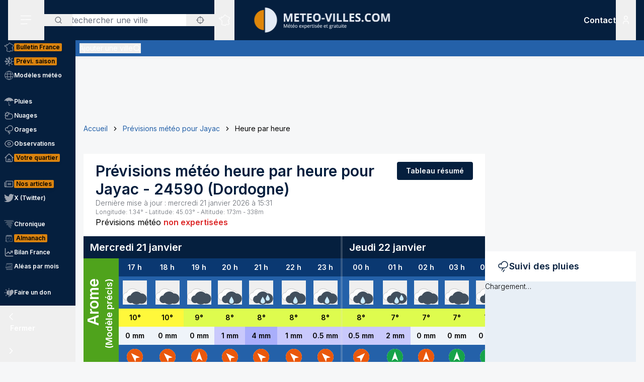

--- FILE ---
content_type: text/html; charset=utf-8
request_url: https://www.meteo-villes.com/previsions-meteo-jayac-24590/detail
body_size: 43413
content:
<!DOCTYPE html><html lang="fr" class="__className_f367f3"><head><meta charSet="utf-8"/><meta name="viewport" content="width=device-width, initial-scale=1"/><link rel="stylesheet" href="/_next/static/css/ac346e94638bbab9.css" data-precedence="next"/><link rel="stylesheet" href="/_next/static/css/7e7d96b1e6991756.css" data-precedence="next"/><link rel="stylesheet" href="/_next/static/css/a19c4f0033cf839e.css" data-precedence="next"/><link rel="preload" as="script" fetchPriority="low" href="/_next/static/chunks/webpack-4b055690bdeb03c0.js"/><script src="/_next/static/chunks/4bd1b696-7b086e633cc5f04a.js" async=""></script><script src="/_next/static/chunks/5964-041e0c0ef5870908.js" async=""></script><script src="/_next/static/chunks/main-app-0f8719c541b40f4c.js" async=""></script><script src="/_next/static/chunks/app/%5Blocale%5D/unaudited/error-9336b43154ae2349.js" async=""></script><script src="/_next/static/chunks/c16f53c3-b5d8bd5d3f0ba74d.js" async=""></script><script src="/_next/static/chunks/368-c1af4253f1d15f20.js" async=""></script><script src="/_next/static/chunks/3875-0586c4943fdda28a.js" async=""></script><script src="/_next/static/chunks/4079-78c8f06993763116.js" async=""></script><script src="/_next/static/chunks/150-e2a2bca1372508dd.js" async=""></script><script src="/_next/static/chunks/8408-e5de9f1aff6890e7.js" async=""></script><script src="/_next/static/chunks/app/%5Blocale%5D/unaudited/%5Bsite%5D/(full-width)/previsions-meteo/%5BcitySlug%5D/detail/page-ca210fdfd3fbdc78.js" async=""></script><script src="/_next/static/chunks/app/%5Blocale%5D/unaudited/%5Bsite%5D/(full-width)/previsions-meteo/%5BcitySlug%5D/detail/error-1492160626c5e4fb.js" async=""></script><script src="/_next/static/chunks/6555-d78306a3e017d53a.js" async=""></script><script src="/_next/static/chunks/1695-e52e243200d2b197.js" async=""></script><script src="/_next/static/chunks/app/%5Blocale%5D/layout-fed091d171bc7de7.js" async=""></script><script src="/_next/static/chunks/app/%5Blocale%5D/error-3674b263fcaa07af.js" async=""></script><script src="/_next/static/chunks/3063-7e620918306ad5ac.js" async=""></script><script src="/_next/static/chunks/app/%5Blocale%5D/not-found-ba5bad7570dea5ce.js" async=""></script><script src="/_next/static/chunks/207-57afe5320877c634.js" async=""></script><script src="/_next/static/chunks/4447-b734ab53fe046654.js" async=""></script><script src="/_next/static/chunks/3262-2a784d098b789d56.js" async=""></script><script src="/_next/static/chunks/2680-a18746b21de64e2b.js" async=""></script><script src="/_next/static/chunks/3371-c9cf42f5a4888eba.js" async=""></script><script src="/_next/static/chunks/app/%5Blocale%5D/unaudited/%5Bsite%5D/(full-width)/previsions-meteo/%5BcitySlug%5D/layout-7fd9a32ab445b014.js" async=""></script><script src="/_next/static/chunks/app/%5Blocale%5D/unaudited/%5Bsite%5D/(full-width)/previsions-meteo/%5BcitySlug%5D/error-3e1eb8d52c697ce3.js" async=""></script><script src="/_next/static/chunks/9031-7fccf3cb47499908.js" async=""></script><script src="/_next/static/chunks/8917-436ee6ba1f9c5239.js" async=""></script><script src="/_next/static/chunks/163-638dd03ed93afbe3.js" async=""></script><script src="/_next/static/chunks/656-ff768c839b7942ea.js" async=""></script><script src="/_next/static/chunks/app/%5Blocale%5D/unaudited/%5Bsite%5D/layout-8d56704922b47e37.js" async=""></script><script src="/_next/static/chunks/app/%5Blocale%5D/unaudited/%5Bsite%5D/error-311cf19476d28172.js" async=""></script><meta name="next-size-adjust" content=""/><meta name="theme-color" content="#051F3E"/><meta name="sentry-trace" content="e6da32f67fd7581902133f368f2e75e5-4e906c4ec6a526ca-0"/><meta name="baggage" content="sentry-environment=production,sentry-release=SNtmzbS7y0ajqjPmrWX8H,sentry-public_key=68d0c9233409470ce70831967f719751,sentry-trace_id=e6da32f67fd7581902133f368f2e75e5,sentry-sampled=false"/><script src="/_next/static/chunks/polyfills-42372ed130431b0a.js" noModule=""></script></head><body class="relative flex flex-col min-h-screen bg-background"><div hidden=""><!--$?--><template id="B:0"></template><!--/$--></div><div><script>
    if(typeof window !== 'undefined'){
     const body = document.querySelector("body")
      if (localStorage.getItem('sideBarClosed') === 'true' ) {
        body.classList.add("navbar-closed")
      }
    }</script><div aria-live="assertive" class="z-50 fixed inset-0 flex items-end px-4 py-6 pointer-events-none sm:p-6 sm:items-start"><div class="flex w-full flex-col items-center space-y-4 sm:items-end"></div></div><!--$!--><template data-dgst="BAILOUT_TO_CLIENT_SIDE_RENDERING"></template><!--/$--><div class=""><div class=""></div></div><div class=""><div class=""></div></div><div class=""><div class=""></div></div><header class="fixed w-full top-0 flex-initial print:hidden bg-white shadow-soft-down z-20 flex flex-col"><div class="relative flex gap-4 px-4 h-20 bg-primary border-b border-white/10 lg:border-b-0 text-white order-1 lg:order-first"><div class="order-last lg:order-first flex-initial"><div class="h-full" data-headlessui-state=""><button type="button" class="p-2 lg:py-2 lg:px-6 h-full" id="headlessui-disclosure-button-_R_2ambsnqivb_" aria-expanded="false" data-headlessui-state=""><svg xmlns="http://www.w3.org/2000/svg" viewBox="0 0 25 24" fill="none" class="h-6 w-6" aria-hidden="true"><line x1="1.75" y1="3.25" x2="22.25" y2="3.25" stroke="currentColor" stroke-width="1.5" stroke-linecap="round"></line><line x1="1.7374" y1="11.2376" x2="22.2346" y2="10.896" stroke="currentColor" stroke-width="1.5" stroke-linecap="round"></line><line x1="1.7374" y1="19.8375" x2="14.2357" y2="19.6292" stroke="currentColor" stroke-width="1.5" stroke-linecap="round"></line></svg><span class="sr-only">Menu secondaire</span></button></div></div><div class="flex flex-1 py-4"><div class="xl:absolute xl:left-1/2 xl:top-0 xl:h-full xl:-translate-x-1/2"><div class="relative w-[170px] min-[400px]:w-[190px] sm:w-[275px] h-full"><a href="/"><img alt="Logo Météo Villes, météo expertisée et gratuite" loading="lazy" decoding="async" data-nimg="fill" class="object-contain object-center" style="position:absolute;height:100%;width:100%;left:0;top:0;right:0;bottom:0;color:transparent" sizes="100vw" srcSet="/_next/image?url=%2Fimages%2Flogos%2F1%402x.png&amp;w=640&amp;q=75 640w, /_next/image?url=%2Fimages%2Flogos%2F1%402x.png&amp;w=750&amp;q=75 750w, /_next/image?url=%2Fimages%2Flogos%2F1%402x.png&amp;w=828&amp;q=75 828w, /_next/image?url=%2Fimages%2Flogos%2F1%402x.png&amp;w=1080&amp;q=75 1080w, /_next/image?url=%2Fimages%2Flogos%2F1%402x.png&amp;w=1200&amp;q=75 1200w, /_next/image?url=%2Fimages%2Flogos%2F1%402x.png&amp;w=1920&amp;q=75 1920w, /_next/image?url=%2Fimages%2Flogos%2F1%402x.png&amp;w=2048&amp;q=75 2048w, /_next/image?url=%2Fimages%2Flogos%2F1%402x.png&amp;w=3840&amp;q=75 3840w" src="/_next/image?url=%2Fimages%2Flogos%2F1%402x.png&amp;w=3840&amp;q=75"/></a></div></div></div><div class="xss:flex xss:items-center xss:justify-end hidden "><div class=""><a href="/soutien" class="relative inline-flex items-center py-1 px-1 md:px-2 border border-border/20 rounded uppercase bg-tertiary border-tertiary font-semibold text-primary text-xs"><span class="text-center">Faire<br/> un don</span></a></div></div><div class="lg:order-first flex-initial flex items-center justify-start gap-4"><div><div class="hidden lg:block relative"><div class="text-typography" data-headlessui-state=""><div class="hidden lg:block relative"><input placeholder="Rechercher une ville" class="pl-12 block w-full rounded bg-white border-transparent focus:border-primary focus:bg-white focus:ring-0 pr-14" id="headlessui-combobox-input-_R_4rb2mbsnqivb_" role="combobox" type="text" aria-expanded="false" aria-autocomplete="list" data-headlessui-state=""/></div><div class="hidden md:absolute mt-1 max-h-60 w-full z-50 overflow-auto rounded
         bg-white py-2 text-base shadow-lg ring-1 ring-black ring-opacity-5
         focus:outline-none sm:text-sm" aria-labelledby="" role="listbox" id="headlessui-combobox-options-_R_1bb2mbsnqivb_" style="--input-width:0px;--button-width:0px" data-headlessui-state=""><div class="cursor-pointer px-4 py-2 flex gap-4 items-center text-gray-900" id="headlessui-combobox-option-_R_dbb2mbsnqivb_" role="option" tabindex="-1" aria-selected="false" data-headlessui-state=""><svg fill="currentColor" viewBox="0 0 512 512" xmlns="http://www.w3.org/2000/svg" class="h-4 w-4" aria-hidden="true"><g><path d="M463.515,236.436c-4.627-49.732-26.735-94.499-60.104-127.839c-33.341-33.369-78.115-55.484-127.846-60.112V0   h-39.129v48.485c-49.717,4.627-94.491,26.742-127.831,60.112c-33.37,33.34-55.477,78.108-60.12,127.839H0v39.129h48.484   c4.643,49.732,26.75,94.498,60.12,127.838c33.34,33.362,78.114,55.477,127.831,60.112V512h39.129v-48.484   c49.731-4.636,94.505-26.75,127.846-60.112c33.369-33.34,55.477-78.107,60.104-127.838H512v-39.129H463.515z M422.953,275.565   c-4.47,38.62-21.964,73.172-48.069,99.312c-26.148,26.112-60.692,43.592-99.32,48.07v-69.339h-39.129v69.332   c-38.613-4.47-73.172-21.95-99.305-48.062c-26.119-26.14-43.599-60.692-48.069-99.312h69.332v-39.129H89.061   c4.47-38.621,21.95-73.172,48.069-99.313c26.134-26.112,60.692-43.599,99.305-48.069v69.339h39.129V89.054   c38.627,4.47,73.171,21.957,99.32,48.069c26.105,26.141,43.599,60.692,48.069,99.313h-69.346v39.129H422.953z"></path><path d="M256.007,233.993C243.843,233.993,234,243.85,234,256c0,12.15,9.843,22.007,22.008,22.007   c12.15,0,22.007-9.858,22.007-22.007C278.014,243.85,268.157,233.993,256.007,233.993z"></path></g></svg> <!-- -->Utiliser ma position</div></div><button type="button" class="absolute left-0 flex items-center px-5 text-typography-secondary inset-y-0 py-2.5"><svg xmlns="http://www.w3.org/2000/svg" viewBox="0 0 24 24" fill="none" class="h-4 w-4" aria-hidden="true"><path d="M11 19C15.4183 19 19 15.4183 19 11C19 6.58172 15.4183 3 11 3C6.58172 3 3 6.58172 3 11C3 15.4183 6.58172 19 11 19Z" stroke="currentColor" stroke-width="2" stroke-linecap="round" stroke-linejoin="round"></path><path d="M20.9999 21L16.6499 16.65" stroke="currentColor" stroke-width="2" stroke-linecap="round" stroke-linejoin="round"></path></svg><span class="sr-only">Rechercher</span></button><button type="button" class="absolute right-0 flex items-center px-5 text-typography-secondary inset-y-0 py-2.5"><svg fill="currentColor" viewBox="0 0 512 512" xmlns="http://www.w3.org/2000/svg" class="h-4 w-4" aria-hidden="true"><g><path d="M463.515,236.436c-4.627-49.732-26.735-94.499-60.104-127.839c-33.341-33.369-78.115-55.484-127.846-60.112V0   h-39.129v48.485c-49.717,4.627-94.491,26.742-127.831,60.112c-33.37,33.34-55.477,78.108-60.12,127.839H0v39.129h48.484   c4.643,49.732,26.75,94.498,60.12,127.838c33.34,33.362,78.114,55.477,127.831,60.112V512h39.129v-48.484   c49.731-4.636,94.505-26.75,127.846-60.112c33.369-33.34,55.477-78.107,60.104-127.838H512v-39.129H463.515z M422.953,275.565   c-4.47,38.62-21.964,73.172-48.069,99.312c-26.148,26.112-60.692,43.592-99.32,48.07v-69.339h-39.129v69.332   c-38.613-4.47-73.172-21.95-99.305-48.062c-26.119-26.14-43.599-60.692-48.069-99.312h69.332v-39.129H89.061   c4.47-38.621,21.95-73.172,48.069-99.313c26.134-26.112,60.692-43.599,99.305-48.069v69.339h39.129V89.054   c38.627,4.47,73.171,21.957,99.32,48.069c26.105,26.141,43.599,60.692,48.069,99.313h-69.346v39.129H422.953z"></path><path d="M256.007,233.993C243.843,233.993,234,243.85,234,256c0,12.15,9.843,22.007,22.008,22.007   c12.15,0,22.007-9.858,22.007-22.007C278.014,243.85,268.157,233.993,256.007,233.993z"></path></g></svg></button></div></div><div class="text-typography lg:hidden" data-headlessui-state=""><div class="block"><button type="button" class="text-typography-inverse p-2" aria-expanded="false" data-headlessui-state=""><!--$--><svg xmlns="http://www.w3.org/2000/svg" viewBox="0 0 24 24" fill="none" class="h-6 w-6" aria-hidden="true"><path d="M11 19C15.4183 19 19 15.4183 19 11C19 6.58172 15.4183 3 11 3C6.58172 3 3 6.58172 3 11C3 15.4183 6.58172 19 11 19Z" stroke="currentColor" stroke-width="2" stroke-linecap="round" stroke-linejoin="round"></path><path d="M20.9999 21L16.6499 16.65" stroke="currentColor" stroke-width="2" stroke-linecap="round" stroke-linejoin="round"></path></svg><!--/$--><span class="sr-only">Rechercher</span></button></div></div><span hidden="" style="position:fixed;top:1px;left:1px;width:1px;height:0;padding:0;margin:-1px;overflow:hidden;clip:rect(0, 0, 0, 0);white-space:nowrap;border-width:0;display:none"></span></div><div class="hidden lg:block h-full"><div class="relative h-full" data-headlessui-state=""><button class="flex items-center justify-center h-full" type="button" aria-expanded="false" data-headlessui-state=""><span class="block rounded-full p-2 transition-colors bg-transparent text-white"><svg xmlns="http://www.w3.org/2000/svg" viewBox="0 0 24 24" fill="none" class="h-6 w-6" aria-hidden="true"><mask id="france-icon-mask" maskUnits="userSpaceOnUse" x="0.199951" y="0.200012" width="24" height="24" fill="currentColor"><rect fill="currentColor" x="0.199951" y="0.200012" width="24" height="24"></rect><path fill-rule="evenodd" clip-rule="evenodd" d="M14.4681 21.8737C14.5967 22.0891 14.608 22.1077 14.697 22.2567L14.7843 22.4027C14.8655 22.5387 14.7898 22.7149 14.6358 22.7478L13.2124 23.0521C13.1471 23.0662 13.0791 23.0506 13.026 23.0096L12.3236 22.4665L10.5993 21.8375L10.5112 22.0334C10.4706 22.1236 10.3775 22.1776 10.2799 22.1675L8.561 21.9901C8.53509 21.9875 8.50964 21.9803 8.48616 21.969L7.02423 21.2675L6.11363 20.5588C5.98999 20.4618 5.99757 20.2707 6.12832 20.1838L6.63209 19.8489L7.12329 15.5644L6.63876 14.4895C6.56983 14.3367 6.68058 14.1631 6.84694 14.1631H7.12905V13.7906L6.3959 13.4239C6.36924 13.4106 6.34545 13.392 6.3259 13.3696L5.50335 12.4264C5.46668 12.3842 5.44637 12.33 5.44637 12.2737V11.7182L5.26971 11.3681H5.03638C4.91017 11.3681 4.80775 11.2646 4.80775 11.1372V10.8042L2.60096 10.0987L2.07765 10.2911C1.97098 10.3302 1.85205 10.2845 1.79811 10.1837L1.59205 9.79768L1.25342 9.38967C1.151 9.26621 1.20206 9.07743 1.35251 9.02373L1.76734 8.87549L1.6128 8.71363H1.42871C1.3025 8.71363 1.20008 8.61022 1.20008 8.48263V7.98572C1.20008 7.88445 1.26538 7.7951 1.36129 7.76512L2.34733 7.45747C2.36915 7.45074 2.39187 7.44722 2.41475 7.44722H3.15885L3.80958 7.13345C3.87821 7.10025 3.95882 7.10392 4.02442 7.14309L4.58804 7.47934C4.60985 7.49235 4.62925 7.50887 4.64576 7.5283L4.83697 7.75487H5.35288L5.87666 7.47414C5.93317 7.44385 5.99969 7.4388 6.05999 7.46037L6.35892 7.567L6.29695 7.45272C6.27847 7.41876 6.26877 7.38052 6.26877 7.34181V6.39072L6.05499 6.00857C6.04272 5.98669 6.03408 5.96313 6.02953 5.9385L5.88469 5.17849C5.85287 5.01143 6.00484 4.86824 6.16771 4.91169L6.87662 5.10108H7.12238C7.23449 5.10108 7.32995 5.18308 7.34798 5.29491L7.41419 5.70613L8.57279 5.98548L9.2243 5.75937L9.074 5.42801C9.02612 5.32245 9.0634 5.19746 9.16097 5.13596L10.1822 4.49328L11.2988 3.99121L11.6321 2.19794C11.645 2.12818 11.6891 2.06836 11.7514 2.03562L13.295 1.22619C13.4328 1.15382 13.6006 1.23858 13.6259 1.39355L13.748 2.14024L14.0251 2.23157H14.4439C14.5512 2.23157 14.644 2.307 14.6671 2.41286L14.7724 2.89673H15.1504C15.1871 2.89673 15.2233 2.9056 15.256 2.92273L16.1769 3.40676C16.2352 3.43751 16.2778 3.49212 16.2934 3.55668L16.4272 4.10866H16.6784L17.1764 3.70907C17.3263 3.58882 17.5473 3.69652 17.5473 3.88974V4.59211L18.307 5.34295L19.0099 5.34356L19.8705 5.41669C19.9409 5.42266 20.0047 5.46121 20.0432 5.52118L20.4312 6.12653L21.455 6.36901L22.8957 6.81771C23.0483 6.86529 23.1069 7.05224 23.0091 7.17967L22.3154 8.08381L21.8505 10.4889C21.8406 10.5401 21.8136 10.5866 21.7741 10.6204L21.2968 11.0301C21.2367 11.0815 21.1547 11.0982 21.0796 11.0742L20.8917 11.014L20.848 11.4425C20.8409 11.5118 20.8032 11.5743 20.7455 11.6122L20.0799 12.0502V12.4919C20.0799 12.5532 20.0558 12.6119 20.0128 12.6552L19.564 13.107V13.2266L19.6649 13.0833C19.7078 13.0224 19.7772 12.9861 19.8513 12.9861H20.2894C20.387 12.9861 20.4738 13.0487 20.5056 13.1419L20.7508 13.8609L21.0681 14.2462C21.1353 14.3279 21.1388 14.4453 21.0764 14.5308L20.8064 14.9006L21.1782 15.88C21.2181 15.9852 21.177 16.1042 21.0808 16.1614L20.5181 16.4968V16.754L20.9974 17.0048C21.0939 17.0553 21.142 17.1675 21.1121 17.2732L20.8862 18.0727L21.4567 18.4556H21.9304C22.1124 18.4556 22.2215 18.6598 22.1214 18.8134L21.5786 19.6455L20.4575 20.8782C20.4388 20.8987 20.4166 20.9156 20.3919 20.9281L19.2933 21.4845C19.2301 21.5165 19.1558 21.5173 19.0921 21.4865L17.4639 20.7005L16.8388 20.9379C16.7619 20.967 16.6756 20.9524 16.6124 20.8995L15.8706 20.2792L14.4682 21.3904L14.4681 21.8737ZM14.0437 22.0571C14.0222 22.0211 14.0109 21.9798 14.0109 21.9379V21.2781C14.0109 21.2072 14.043 21.1402 14.0983 21.0965L15.7332 19.8009C15.8179 19.7339 15.9375 19.7354 16.0204 19.8047L16.8018 20.4584L17.394 20.2335C17.4523 20.2115 17.517 20.2142 17.573 20.2413L19.1882 21.021L20.1495 20.5342L21.2069 19.3759L21.506 18.9172H21.3877C21.3425 18.9172 21.2986 18.9037 21.261 18.8787L20.4939 18.3637C20.411 18.308 20.3733 18.2048 20.4006 18.1081L20.621 17.3279L20.1842 17.0993C20.1083 17.0595 20.0607 16.9806 20.0607 16.8943V16.3648C20.0607 16.2831 20.1035 16.2076 20.1732 16.1661L20.6819 15.8629L20.3347 14.9478C20.3068 14.8743 20.3178 14.7916 20.3641 14.7282L20.6019 14.4024L20.3724 14.1236C20.3547 14.1021 20.341 14.0776 20.3319 14.0511L20.1262 13.4478H19.9694L19.7351 13.7808C19.7116 13.8142 19.68 13.8405 19.6432 13.8574L19.0853 14.1132C18.871 14.2114 18.6673 13.9581 18.8064 13.7666L19.1066 13.3526V13.0111C19.1066 12.9498 19.1309 12.8911 19.1739 12.8478L19.6225 12.3959V11.9251C19.6225 11.8471 19.6616 11.7743 19.7263 11.7317L20.4042 11.2855L20.4654 10.6844C20.4803 10.5387 20.6239 10.4436 20.7621 10.4879L21.0971 10.5953L21.4169 10.3209L21.8769 7.94138C21.8837 7.90604 21.8987 7.87269 21.9205 7.84423L22.4452 7.16039L21.3355 6.81419L20.2372 6.55458C20.1797 6.54112 20.1295 6.50547 20.0974 6.45529L19.7201 5.86705L18.9907 5.80433H18.2135C18.1538 5.80433 18.0964 5.78077 18.0536 5.73855L17.1587 4.85384C17.1147 4.81054 17.09 4.75103 17.09 4.68892V4.36796L16.9003 4.52003C16.8599 4.55246 16.8099 4.5702 16.7582 4.5702H16.2478C16.1425 4.5702 16.0507 4.49754 16.0257 4.39427L15.8738 3.76797L15.0945 3.35827H14.5886C14.4811 3.35827 14.3883 3.28285 14.3652 3.17699L14.2599 2.69312H13.9889C13.9648 2.69312 13.9408 2.6893 13.918 2.68165L13.4742 2.5357C13.393 2.50893 13.3333 2.43886 13.3195 2.3538L13.226 1.7824L12.0609 2.39344L11.7261 4.1956C11.7121 4.27025 11.6627 4.33328 11.5939 4.36403L10.4103 4.89353L9.57352 5.42024L9.74503 5.79872C9.8014 5.92279 9.73928 6.06889 9.61155 6.11325L8.65855 6.44385C8.61749 6.45808 8.57325 6.46022 8.53113 6.45012L7.15993 6.11937C7.07024 6.0978 7.00221 6.02391 6.98736 5.93197L6.92781 5.56266H6.84691C6.83373 5.56266 6.68555 5.5258 6.40252 5.45191L6.47146 5.81417L6.69646 6.21638C6.71585 6.25096 6.726 6.29012 6.726 6.32989V7.28251L7.04736 7.87471C7.14812 8.06058 6.96858 8.27383 6.7707 8.20332L6.00237 7.92947L5.51706 8.18955C5.48403 8.20729 5.44722 8.21647 5.40979 8.21647H4.73148C4.66452 8.21647 4.60088 8.18679 4.55755 8.13539L4.3224 7.85711L3.89664 7.60301L3.30921 7.88633C3.2783 7.90117 3.24466 7.90882 3.21057 7.90882H2.44922L1.65726 8.15589V8.25166C1.77196 8.25166 1.83135 8.2772 1.87453 8.32233L2.34316 8.81325C2.45846 8.93426 2.41149 9.13513 2.25468 9.19112L1.81545 9.34793L1.95742 9.51896L2.10681 9.78883L2.51757 9.63783C2.56484 9.62054 2.61666 9.61932 2.66469 9.63477L5.10525 10.4148C5.2004 10.4453 5.26494 10.5343 5.26494 10.635V10.9062H5.40979C5.49585 10.9062 5.57448 10.9549 5.61357 11.0323L5.87872 11.5579C5.89508 11.5904 5.90357 11.6263 5.90357 11.6627V12.1865L6.63916 13.0302L7.45916 13.4403C7.53704 13.4793 7.58643 13.5594 7.58643 13.6472V14.3938C7.58643 14.5212 7.48401 14.6246 7.3578 14.6246H7.20219L7.56582 15.4313C7.5831 15.4696 7.58961 15.5118 7.58491 15.5536L7.07401 20.0092C7.06613 20.0771 7.02901 20.1379 6.9725 20.1755L6.64614 20.3924L7.24296 20.8615L8.6467 21.5349L10.1627 21.6914L10.2702 21.4526C10.3194 21.3431 10.4439 21.2902 10.5561 21.331L12.5122 22.0445C12.5344 22.0526 12.555 22.064 12.5736 22.0783L13.2206 22.5786C13.8358 22.447 14.0771 22.3955 14.2267 22.3635C14.1852 22.294 14.1493 22.2341 14.0437 22.0572L14.0437 22.0571Z"></path></mask><path fill-rule="evenodd" clip-rule="evenodd" d="M14.4681 21.8737C14.5967 22.0891 14.608 22.1077 14.697 22.2567L14.7843 22.4027C14.8655 22.5387 14.7898 22.7149 14.6358 22.7478L13.2124 23.0521C13.1471 23.0662 13.0791 23.0506 13.026 23.0096L12.3236 22.4665L10.5993 21.8375L10.5112 22.0334C10.4706 22.1236 10.3775 22.1776 10.2799 22.1675L8.561 21.9901C8.53509 21.9875 8.50964 21.9803 8.48616 21.969L7.02423 21.2675L6.11363 20.5588C5.98999 20.4618 5.99757 20.2707 6.12832 20.1838L6.63209 19.8489L7.12329 15.5644L6.63876 14.4895C6.56983 14.3367 6.68058 14.1631 6.84694 14.1631H7.12905V13.7906L6.3959 13.4239C6.36924 13.4106 6.34545 13.392 6.3259 13.3696L5.50335 12.4264C5.46668 12.3842 5.44637 12.33 5.44637 12.2737V11.7182L5.26971 11.3681H5.03638C4.91017 11.3681 4.80775 11.2646 4.80775 11.1372V10.8042L2.60096 10.0987L2.07765 10.2911C1.97098 10.3302 1.85205 10.2845 1.79811 10.1837L1.59205 9.79768L1.25342 9.38967C1.151 9.26621 1.20206 9.07743 1.35251 9.02373L1.76734 8.87549L1.6128 8.71363H1.42871C1.3025 8.71363 1.20008 8.61022 1.20008 8.48263V7.98572C1.20008 7.88445 1.26538 7.7951 1.36129 7.76512L2.34733 7.45747C2.36915 7.45074 2.39187 7.44722 2.41475 7.44722H3.15885L3.80958 7.13345C3.87821 7.10025 3.95882 7.10392 4.02442 7.14309L4.58804 7.47934C4.60985 7.49235 4.62925 7.50887 4.64576 7.5283L4.83697 7.75487H5.35288L5.87666 7.47414C5.93317 7.44385 5.99969 7.4388 6.05999 7.46037L6.35892 7.567L6.29695 7.45272C6.27847 7.41876 6.26877 7.38052 6.26877 7.34181V6.39072L6.05499 6.00857C6.04272 5.98669 6.03408 5.96313 6.02953 5.9385L5.88469 5.17849C5.85287 5.01143 6.00484 4.86824 6.16771 4.91169L6.87662 5.10108H7.12238C7.23449 5.10108 7.32995 5.18308 7.34798 5.29491L7.41419 5.70613L8.57279 5.98548L9.2243 5.75937L9.074 5.42801C9.02612 5.32245 9.0634 5.19746 9.16097 5.13596L10.1822 4.49328L11.2988 3.99121L11.6321 2.19794C11.645 2.12818 11.6891 2.06836 11.7514 2.03562L13.295 1.22619C13.4328 1.15382 13.6006 1.23858 13.6259 1.39355L13.748 2.14024L14.0251 2.23157H14.4439C14.5512 2.23157 14.644 2.307 14.6671 2.41286L14.7724 2.89673H15.1504C15.1871 2.89673 15.2233 2.9056 15.256 2.92273L16.1769 3.40676C16.2352 3.43751 16.2778 3.49212 16.2934 3.55668L16.4272 4.10866H16.6784L17.1764 3.70907C17.3263 3.58882 17.5473 3.69652 17.5473 3.88974V4.59211L18.307 5.34295L19.0099 5.34356L19.8705 5.41669C19.9409 5.42266 20.0047 5.46121 20.0432 5.52118L20.4312 6.12653L21.455 6.36901L22.8957 6.81771C23.0483 6.86529 23.1069 7.05224 23.0091 7.17967L22.3154 8.08381L21.8505 10.4889C21.8406 10.5401 21.8136 10.5866 21.7741 10.6204L21.2968 11.0301C21.2367 11.0815 21.1547 11.0982 21.0796 11.0742L20.8917 11.014L20.848 11.4425C20.8409 11.5118 20.8032 11.5743 20.7455 11.6122L20.0799 12.0502V12.4919C20.0799 12.5532 20.0558 12.6119 20.0128 12.6552L19.564 13.107V13.2266L19.6649 13.0833C19.7078 13.0224 19.7772 12.9861 19.8513 12.9861H20.2894C20.387 12.9861 20.4738 13.0487 20.5056 13.1419L20.7508 13.8609L21.0681 14.2462C21.1353 14.3279 21.1388 14.4453 21.0764 14.5308L20.8064 14.9006L21.1782 15.88C21.2181 15.9852 21.177 16.1042 21.0808 16.1614L20.5181 16.4968V16.754L20.9974 17.0048C21.0939 17.0553 21.142 17.1675 21.1121 17.2732L20.8862 18.0727L21.4567 18.4556H21.9304C22.1124 18.4556 22.2215 18.6598 22.1214 18.8134L21.5786 19.6455L20.4575 20.8782C20.4388 20.8987 20.4166 20.9156 20.3919 20.9281L19.2933 21.4845C19.2301 21.5165 19.1558 21.5173 19.0921 21.4865L17.4639 20.7005L16.8388 20.9379C16.7619 20.967 16.6756 20.9524 16.6124 20.8995L15.8706 20.2792L14.4682 21.3904L14.4681 21.8737ZM14.0437 22.0571C14.0222 22.0211 14.0109 21.9798 14.0109 21.9379V21.2781C14.0109 21.2072 14.043 21.1402 14.0983 21.0965L15.7332 19.8009C15.8179 19.7339 15.9375 19.7354 16.0204 19.8047L16.8018 20.4584L17.394 20.2335C17.4523 20.2115 17.517 20.2142 17.573 20.2413L19.1882 21.021L20.1495 20.5342L21.2069 19.3759L21.506 18.9172H21.3877C21.3425 18.9172 21.2986 18.9037 21.261 18.8787L20.4939 18.3637C20.411 18.308 20.3733 18.2048 20.4006 18.1081L20.621 17.3279L20.1842 17.0993C20.1083 17.0595 20.0607 16.9806 20.0607 16.8943V16.3648C20.0607 16.2831 20.1035 16.2076 20.1732 16.1661L20.6819 15.8629L20.3347 14.9478C20.3068 14.8743 20.3178 14.7916 20.3641 14.7282L20.6019 14.4024L20.3724 14.1236C20.3547 14.1021 20.341 14.0776 20.3319 14.0511L20.1262 13.4478H19.9694L19.7351 13.7808C19.7116 13.8142 19.68 13.8405 19.6432 13.8574L19.0853 14.1132C18.871 14.2114 18.6673 13.9581 18.8064 13.7666L19.1066 13.3526V13.0111C19.1066 12.9498 19.1309 12.8911 19.1739 12.8478L19.6225 12.3959V11.9251C19.6225 11.8471 19.6616 11.7743 19.7263 11.7317L20.4042 11.2855L20.4654 10.6844C20.4803 10.5387 20.6239 10.4436 20.7621 10.4879L21.0971 10.5953L21.4169 10.3209L21.8769 7.94138C21.8837 7.90604 21.8987 7.87269 21.9205 7.84423L22.4452 7.16039L21.3355 6.81419L20.2372 6.55458C20.1797 6.54112 20.1295 6.50547 20.0974 6.45529L19.7201 5.86705L18.9907 5.80433H18.2135C18.1538 5.80433 18.0964 5.78077 18.0536 5.73855L17.1587 4.85384C17.1147 4.81054 17.09 4.75103 17.09 4.68892V4.36796L16.9003 4.52003C16.8599 4.55246 16.8099 4.5702 16.7582 4.5702H16.2478C16.1425 4.5702 16.0507 4.49754 16.0257 4.39427L15.8738 3.76797L15.0945 3.35827H14.5886C14.4811 3.35827 14.3883 3.28285 14.3652 3.17699L14.2599 2.69312H13.9889C13.9648 2.69312 13.9408 2.6893 13.918 2.68165L13.4742 2.5357C13.393 2.50893 13.3333 2.43886 13.3195 2.3538L13.226 1.7824L12.0609 2.39344L11.7261 4.1956C11.7121 4.27025 11.6627 4.33328 11.5939 4.36403L10.4103 4.89353L9.57352 5.42024L9.74503 5.79872C9.8014 5.92279 9.73928 6.06889 9.61155 6.11325L8.65855 6.44385C8.61749 6.45808 8.57325 6.46022 8.53113 6.45012L7.15993 6.11937C7.07024 6.0978 7.00221 6.02391 6.98736 5.93197L6.92781 5.56266H6.84691C6.83373 5.56266 6.68555 5.5258 6.40252 5.45191L6.47146 5.81417L6.69646 6.21638C6.71585 6.25096 6.726 6.29012 6.726 6.32989V7.28251L7.04736 7.87471C7.14812 8.06058 6.96858 8.27383 6.7707 8.20332L6.00237 7.92947L5.51706 8.18955C5.48403 8.20729 5.44722 8.21647 5.40979 8.21647H4.73148C4.66452 8.21647 4.60088 8.18679 4.55755 8.13539L4.3224 7.85711L3.89664 7.60301L3.30921 7.88633C3.2783 7.90117 3.24466 7.90882 3.21057 7.90882H2.44922L1.65726 8.15589V8.25166C1.77196 8.25166 1.83135 8.2772 1.87453 8.32233L2.34316 8.81325C2.45846 8.93426 2.41149 9.13513 2.25468 9.19112L1.81545 9.34793L1.95742 9.51896L2.10681 9.78883L2.51757 9.63783C2.56484 9.62054 2.61666 9.61932 2.66469 9.63477L5.10525 10.4148C5.2004 10.4453 5.26494 10.5343 5.26494 10.635V10.9062H5.40979C5.49585 10.9062 5.57448 10.9549 5.61357 11.0323L5.87872 11.5579C5.89508 11.5904 5.90357 11.6263 5.90357 11.6627V12.1865L6.63916 13.0302L7.45916 13.4403C7.53704 13.4793 7.58643 13.5594 7.58643 13.6472V14.3938C7.58643 14.5212 7.48401 14.6246 7.3578 14.6246H7.20219L7.56582 15.4313C7.5831 15.4696 7.58961 15.5118 7.58491 15.5536L7.07401 20.0092C7.06613 20.0771 7.02901 20.1379 6.9725 20.1755L6.64614 20.3924L7.24296 20.8615L8.6467 21.5349L10.1627 21.6914L10.2702 21.4526C10.3194 21.3431 10.4439 21.2902 10.5561 21.331L12.5122 22.0445C12.5344 22.0526 12.555 22.064 12.5736 22.0783L13.2206 22.5786C13.8358 22.447 14.0771 22.3955 14.2267 22.3635C14.1852 22.294 14.1493 22.2341 14.0437 22.0572L14.0437 22.0571Z" fill="currentColor"></path><path fill-rule="evenodd" clip-rule="evenodd" d="M14.4681 21.8737C14.5967 22.0891 14.608 22.1077 14.697 22.2567L14.7843 22.4027C14.8655 22.5387 14.7898 22.7149 14.6358 22.7478L13.2124 23.0521C13.1471 23.0662 13.0791 23.0506 13.026 23.0096L12.3236 22.4665L10.5993 21.8375L10.5112 22.0334C10.4706 22.1236 10.3775 22.1776 10.2799 22.1675L8.561 21.9901C8.53509 21.9875 8.50964 21.9803 8.48616 21.969L7.02423 21.2675L6.11363 20.5588C5.98999 20.4618 5.99757 20.2707 6.12832 20.1838L6.63209 19.8489L7.12329 15.5644L6.63876 14.4895C6.56983 14.3367 6.68058 14.1631 6.84694 14.1631H7.12905V13.7906L6.3959 13.4239C6.36924 13.4106 6.34545 13.392 6.3259 13.3696L5.50335 12.4264C5.46668 12.3842 5.44637 12.33 5.44637 12.2737V11.7182L5.26971 11.3681H5.03638C4.91017 11.3681 4.80775 11.2646 4.80775 11.1372V10.8042L2.60096 10.0987L2.07765 10.2911C1.97098 10.3302 1.85205 10.2845 1.79811 10.1837L1.59205 9.79768L1.25342 9.38967C1.151 9.26621 1.20206 9.07743 1.35251 9.02373L1.76734 8.87549L1.6128 8.71363H1.42871C1.3025 8.71363 1.20008 8.61022 1.20008 8.48263V7.98572C1.20008 7.88445 1.26538 7.7951 1.36129 7.76512L2.34733 7.45747C2.36915 7.45074 2.39187 7.44722 2.41475 7.44722H3.15885L3.80958 7.13345C3.87821 7.10025 3.95882 7.10392 4.02442 7.14309L4.58804 7.47934C4.60985 7.49235 4.62925 7.50887 4.64576 7.5283L4.83697 7.75487H5.35288L5.87666 7.47414C5.93317 7.44385 5.99969 7.4388 6.05999 7.46037L6.35892 7.567L6.29695 7.45272C6.27847 7.41876 6.26877 7.38052 6.26877 7.34181V6.39072L6.05499 6.00857C6.04272 5.98669 6.03408 5.96313 6.02953 5.9385L5.88469 5.17849C5.85287 5.01143 6.00484 4.86824 6.16771 4.91169L6.87662 5.10108H7.12238C7.23449 5.10108 7.32995 5.18308 7.34798 5.29491L7.41419 5.70613L8.57279 5.98548L9.2243 5.75937L9.074 5.42801C9.02612 5.32245 9.0634 5.19746 9.16097 5.13596L10.1822 4.49328L11.2988 3.99121L11.6321 2.19794C11.645 2.12818 11.6891 2.06836 11.7514 2.03562L13.295 1.22619C13.4328 1.15382 13.6006 1.23858 13.6259 1.39355L13.748 2.14024L14.0251 2.23157H14.4439C14.5512 2.23157 14.644 2.307 14.6671 2.41286L14.7724 2.89673H15.1504C15.1871 2.89673 15.2233 2.9056 15.256 2.92273L16.1769 3.40676C16.2352 3.43751 16.2778 3.49212 16.2934 3.55668L16.4272 4.10866H16.6784L17.1764 3.70907C17.3263 3.58882 17.5473 3.69652 17.5473 3.88974V4.59211L18.307 5.34295L19.0099 5.34356L19.8705 5.41669C19.9409 5.42266 20.0047 5.46121 20.0432 5.52118L20.4312 6.12653L21.455 6.36901L22.8957 6.81771C23.0483 6.86529 23.1069 7.05224 23.0091 7.17967L22.3154 8.08381L21.8505 10.4889C21.8406 10.5401 21.8136 10.5866 21.7741 10.6204L21.2968 11.0301C21.2367 11.0815 21.1547 11.0982 21.0796 11.0742L20.8917 11.014L20.848 11.4425C20.8409 11.5118 20.8032 11.5743 20.7455 11.6122L20.0799 12.0502V12.4919C20.0799 12.5532 20.0558 12.6119 20.0128 12.6552L19.564 13.107V13.2266L19.6649 13.0833C19.7078 13.0224 19.7772 12.9861 19.8513 12.9861H20.2894C20.387 12.9861 20.4738 13.0487 20.5056 13.1419L20.7508 13.8609L21.0681 14.2462C21.1353 14.3279 21.1388 14.4453 21.0764 14.5308L20.8064 14.9006L21.1782 15.88C21.2181 15.9852 21.177 16.1042 21.0808 16.1614L20.5181 16.4968V16.754L20.9974 17.0048C21.0939 17.0553 21.142 17.1675 21.1121 17.2732L20.8862 18.0727L21.4567 18.4556H21.9304C22.1124 18.4556 22.2215 18.6598 22.1214 18.8134L21.5786 19.6455L20.4575 20.8782C20.4388 20.8987 20.4166 20.9156 20.3919 20.9281L19.2933 21.4845C19.2301 21.5165 19.1558 21.5173 19.0921 21.4865L17.4639 20.7005L16.8388 20.9379C16.7619 20.967 16.6756 20.9524 16.6124 20.8995L15.8706 20.2792L14.4682 21.3904L14.4681 21.8737ZM14.0437 22.0571C14.0222 22.0211 14.0109 21.9798 14.0109 21.9379V21.2781C14.0109 21.2072 14.043 21.1402 14.0983 21.0965L15.7332 19.8009C15.8179 19.7339 15.9375 19.7354 16.0204 19.8047L16.8018 20.4584L17.394 20.2335C17.4523 20.2115 17.517 20.2142 17.573 20.2413L19.1882 21.021L20.1495 20.5342L21.2069 19.3759L21.506 18.9172H21.3877C21.3425 18.9172 21.2986 18.9037 21.261 18.8787L20.4939 18.3637C20.411 18.308 20.3733 18.2048 20.4006 18.1081L20.621 17.3279L20.1842 17.0993C20.1083 17.0595 20.0607 16.9806 20.0607 16.8943V16.3648C20.0607 16.2831 20.1035 16.2076 20.1732 16.1661L20.6819 15.8629L20.3347 14.9478C20.3068 14.8743 20.3178 14.7916 20.3641 14.7282L20.6019 14.4024L20.3724 14.1236C20.3547 14.1021 20.341 14.0776 20.3319 14.0511L20.1262 13.4478H19.9694L19.7351 13.7808C19.7116 13.8142 19.68 13.8405 19.6432 13.8574L19.0853 14.1132C18.871 14.2114 18.6673 13.9581 18.8064 13.7666L19.1066 13.3526V13.0111C19.1066 12.9498 19.1309 12.8911 19.1739 12.8478L19.6225 12.3959V11.9251C19.6225 11.8471 19.6616 11.7743 19.7263 11.7317L20.4042 11.2855L20.4654 10.6844C20.4803 10.5387 20.6239 10.4436 20.7621 10.4879L21.0971 10.5953L21.4169 10.3209L21.8769 7.94138C21.8837 7.90604 21.8987 7.87269 21.9205 7.84423L22.4452 7.16039L21.3355 6.81419L20.2372 6.55458C20.1797 6.54112 20.1295 6.50547 20.0974 6.45529L19.7201 5.86705L18.9907 5.80433H18.2135C18.1538 5.80433 18.0964 5.78077 18.0536 5.73855L17.1587 4.85384C17.1147 4.81054 17.09 4.75103 17.09 4.68892V4.36796L16.9003 4.52003C16.8599 4.55246 16.8099 4.5702 16.7582 4.5702H16.2478C16.1425 4.5702 16.0507 4.49754 16.0257 4.39427L15.8738 3.76797L15.0945 3.35827H14.5886C14.4811 3.35827 14.3883 3.28285 14.3652 3.17699L14.2599 2.69312H13.9889C13.9648 2.69312 13.9408 2.6893 13.918 2.68165L13.4742 2.5357C13.393 2.50893 13.3333 2.43886 13.3195 2.3538L13.226 1.7824L12.0609 2.39344L11.7261 4.1956C11.7121 4.27025 11.6627 4.33328 11.5939 4.36403L10.4103 4.89353L9.57352 5.42024L9.74503 5.79872C9.8014 5.92279 9.73928 6.06889 9.61155 6.11325L8.65855 6.44385C8.61749 6.45808 8.57325 6.46022 8.53113 6.45012L7.15993 6.11937C7.07024 6.0978 7.00221 6.02391 6.98736 5.93197L6.92781 5.56266H6.84691C6.83373 5.56266 6.68555 5.5258 6.40252 5.45191L6.47146 5.81417L6.69646 6.21638C6.71585 6.25096 6.726 6.29012 6.726 6.32989V7.28251L7.04736 7.87471C7.14812 8.06058 6.96858 8.27383 6.7707 8.20332L6.00237 7.92947L5.51706 8.18955C5.48403 8.20729 5.44722 8.21647 5.40979 8.21647H4.73148C4.66452 8.21647 4.60088 8.18679 4.55755 8.13539L4.3224 7.85711L3.89664 7.60301L3.30921 7.88633C3.2783 7.90117 3.24466 7.90882 3.21057 7.90882H2.44922L1.65726 8.15589V8.25166C1.77196 8.25166 1.83135 8.2772 1.87453 8.32233L2.34316 8.81325C2.45846 8.93426 2.41149 9.13513 2.25468 9.19112L1.81545 9.34793L1.95742 9.51896L2.10681 9.78883L2.51757 9.63783C2.56484 9.62054 2.61666 9.61932 2.66469 9.63477L5.10525 10.4148C5.2004 10.4453 5.26494 10.5343 5.26494 10.635V10.9062H5.40979C5.49585 10.9062 5.57448 10.9549 5.61357 11.0323L5.87872 11.5579C5.89508 11.5904 5.90357 11.6263 5.90357 11.6627V12.1865L6.63916 13.0302L7.45916 13.4403C7.53704 13.4793 7.58643 13.5594 7.58643 13.6472V14.3938C7.58643 14.5212 7.48401 14.6246 7.3578 14.6246H7.20219L7.56582 15.4313C7.5831 15.4696 7.58961 15.5118 7.58491 15.5536L7.07401 20.0092C7.06613 20.0771 7.02901 20.1379 6.9725 20.1755L6.64614 20.3924L7.24296 20.8615L8.6467 21.5349L10.1627 21.6914L10.2702 21.4526C10.3194 21.3431 10.4439 21.2902 10.5561 21.331L12.5122 22.0445C12.5344 22.0526 12.555 22.064 12.5736 22.0783L13.2206 22.5786C13.8358 22.447 14.0771 22.3955 14.2267 22.3635C14.1852 22.294 14.1493 22.2341 14.0437 22.0572L14.0437 22.0571Z" stroke="currentColor" stroke-width="0.6" mask="url(#france-icon-mask)"></path></svg><span class="sr-only">Sites expertis&amp;eacute;s</span></span></button></div><span hidden="" style="position:fixed;top:1px;left:1px;width:1px;height:0;padding:0;margin:-1px;overflow:hidden;clip:rect(0, 0, 0, 0);white-space:nowrap;border-width:0;display:none"></span></div></div><div class="hidden lg:flex lg:items-center"><a class="text-base font-semibold" href="/contact">Contact</a></div><div class="hidden lg:block flex-initial"><div class="relative h-full" data-headlessui-state=""><button class="h-full" id="headlessui-menu-button-_R_fqmbsnqivb_" type="button" aria-haspopup="menu" aria-expanded="false" data-headlessui-state=""><span class="block p-2 rounded-full transition-colors"><svg xmlns="http://www.w3.org/2000/svg" viewBox="0 0 24 24" fill="none" class="h-6 w-6" aria-hidden="true"><path d="M12.0001 10.6667C13.841 10.6667 15.3334 9.17428 15.3334 7.33333C15.3334 5.49238 13.841 4 12.0001 4C10.1591 4 8.66675 5.49238 8.66675 7.33333C8.66675 9.17428 10.1591 10.6667 12.0001 10.6667Z" stroke="currentColor" stroke-width="1.5" stroke-linecap="round" stroke-linejoin="round"></path><path d="M7 19V17.3333C7 16.4493 7.35119 15.6014 7.97631 14.9763C8.60143 14.3512 9.44928 14 10.3333 14H13.6667C14.5507 14 15.3986 14.3512 16.0237 14.9763C16.6488 15.6014 17 16.4493 17 17.3333V19" stroke="currentColor" stroke-width="1.5" stroke-linecap="round" stroke-linejoin="round"></path></svg></span><span class="sr-only">Menu utilisateur</span></button></div></div></div><!--$--><div class="lg:pl-[150px] 2xl:pl-[250px] bg-secondary w-full h-8 order-2 flex items-center"><ul class="mx-2 flex gap-2 overflow-x-auto scrollbar-hide"></ul></div><!--/$--><div id="summary-menu" class="@container transition-all duration-300 bg-primary hidden lg:fixed lg:top-[80px] lg:inset-y-0 lg:z-20 lg:flex lg:w-[150px] 2xl:w-[250px] lg:flex-col"><div class="flex grow flex-col gap-y-2 overflow-y-auto bg-primary"><nav class="flex flex-1 flex-col"><ul role="list" class="flex-1"><li class=""><a href="/france/previsions" class="summary-text" target=""><svg xmlns="http://www.w3.org/2000/svg" viewBox="0 0 24 24" fill="none" class="size-5 2xl:size-6 shrink-0 text-gray-400" aria-hidden="true"><mask id="france-icon-mask" maskUnits="userSpaceOnUse" x="0.199951" y="0.200012" width="24" height="24" fill="currentColor"><rect fill="currentColor" x="0.199951" y="0.200012" width="24" height="24"></rect><path fill-rule="evenodd" clip-rule="evenodd" d="M14.4681 21.8737C14.5967 22.0891 14.608 22.1077 14.697 22.2567L14.7843 22.4027C14.8655 22.5387 14.7898 22.7149 14.6358 22.7478L13.2124 23.0521C13.1471 23.0662 13.0791 23.0506 13.026 23.0096L12.3236 22.4665L10.5993 21.8375L10.5112 22.0334C10.4706 22.1236 10.3775 22.1776 10.2799 22.1675L8.561 21.9901C8.53509 21.9875 8.50964 21.9803 8.48616 21.969L7.02423 21.2675L6.11363 20.5588C5.98999 20.4618 5.99757 20.2707 6.12832 20.1838L6.63209 19.8489L7.12329 15.5644L6.63876 14.4895C6.56983 14.3367 6.68058 14.1631 6.84694 14.1631H7.12905V13.7906L6.3959 13.4239C6.36924 13.4106 6.34545 13.392 6.3259 13.3696L5.50335 12.4264C5.46668 12.3842 5.44637 12.33 5.44637 12.2737V11.7182L5.26971 11.3681H5.03638C4.91017 11.3681 4.80775 11.2646 4.80775 11.1372V10.8042L2.60096 10.0987L2.07765 10.2911C1.97098 10.3302 1.85205 10.2845 1.79811 10.1837L1.59205 9.79768L1.25342 9.38967C1.151 9.26621 1.20206 9.07743 1.35251 9.02373L1.76734 8.87549L1.6128 8.71363H1.42871C1.3025 8.71363 1.20008 8.61022 1.20008 8.48263V7.98572C1.20008 7.88445 1.26538 7.7951 1.36129 7.76512L2.34733 7.45747C2.36915 7.45074 2.39187 7.44722 2.41475 7.44722H3.15885L3.80958 7.13345C3.87821 7.10025 3.95882 7.10392 4.02442 7.14309L4.58804 7.47934C4.60985 7.49235 4.62925 7.50887 4.64576 7.5283L4.83697 7.75487H5.35288L5.87666 7.47414C5.93317 7.44385 5.99969 7.4388 6.05999 7.46037L6.35892 7.567L6.29695 7.45272C6.27847 7.41876 6.26877 7.38052 6.26877 7.34181V6.39072L6.05499 6.00857C6.04272 5.98669 6.03408 5.96313 6.02953 5.9385L5.88469 5.17849C5.85287 5.01143 6.00484 4.86824 6.16771 4.91169L6.87662 5.10108H7.12238C7.23449 5.10108 7.32995 5.18308 7.34798 5.29491L7.41419 5.70613L8.57279 5.98548L9.2243 5.75937L9.074 5.42801C9.02612 5.32245 9.0634 5.19746 9.16097 5.13596L10.1822 4.49328L11.2988 3.99121L11.6321 2.19794C11.645 2.12818 11.6891 2.06836 11.7514 2.03562L13.295 1.22619C13.4328 1.15382 13.6006 1.23858 13.6259 1.39355L13.748 2.14024L14.0251 2.23157H14.4439C14.5512 2.23157 14.644 2.307 14.6671 2.41286L14.7724 2.89673H15.1504C15.1871 2.89673 15.2233 2.9056 15.256 2.92273L16.1769 3.40676C16.2352 3.43751 16.2778 3.49212 16.2934 3.55668L16.4272 4.10866H16.6784L17.1764 3.70907C17.3263 3.58882 17.5473 3.69652 17.5473 3.88974V4.59211L18.307 5.34295L19.0099 5.34356L19.8705 5.41669C19.9409 5.42266 20.0047 5.46121 20.0432 5.52118L20.4312 6.12653L21.455 6.36901L22.8957 6.81771C23.0483 6.86529 23.1069 7.05224 23.0091 7.17967L22.3154 8.08381L21.8505 10.4889C21.8406 10.5401 21.8136 10.5866 21.7741 10.6204L21.2968 11.0301C21.2367 11.0815 21.1547 11.0982 21.0796 11.0742L20.8917 11.014L20.848 11.4425C20.8409 11.5118 20.8032 11.5743 20.7455 11.6122L20.0799 12.0502V12.4919C20.0799 12.5532 20.0558 12.6119 20.0128 12.6552L19.564 13.107V13.2266L19.6649 13.0833C19.7078 13.0224 19.7772 12.9861 19.8513 12.9861H20.2894C20.387 12.9861 20.4738 13.0487 20.5056 13.1419L20.7508 13.8609L21.0681 14.2462C21.1353 14.3279 21.1388 14.4453 21.0764 14.5308L20.8064 14.9006L21.1782 15.88C21.2181 15.9852 21.177 16.1042 21.0808 16.1614L20.5181 16.4968V16.754L20.9974 17.0048C21.0939 17.0553 21.142 17.1675 21.1121 17.2732L20.8862 18.0727L21.4567 18.4556H21.9304C22.1124 18.4556 22.2215 18.6598 22.1214 18.8134L21.5786 19.6455L20.4575 20.8782C20.4388 20.8987 20.4166 20.9156 20.3919 20.9281L19.2933 21.4845C19.2301 21.5165 19.1558 21.5173 19.0921 21.4865L17.4639 20.7005L16.8388 20.9379C16.7619 20.967 16.6756 20.9524 16.6124 20.8995L15.8706 20.2792L14.4682 21.3904L14.4681 21.8737ZM14.0437 22.0571C14.0222 22.0211 14.0109 21.9798 14.0109 21.9379V21.2781C14.0109 21.2072 14.043 21.1402 14.0983 21.0965L15.7332 19.8009C15.8179 19.7339 15.9375 19.7354 16.0204 19.8047L16.8018 20.4584L17.394 20.2335C17.4523 20.2115 17.517 20.2142 17.573 20.2413L19.1882 21.021L20.1495 20.5342L21.2069 19.3759L21.506 18.9172H21.3877C21.3425 18.9172 21.2986 18.9037 21.261 18.8787L20.4939 18.3637C20.411 18.308 20.3733 18.2048 20.4006 18.1081L20.621 17.3279L20.1842 17.0993C20.1083 17.0595 20.0607 16.9806 20.0607 16.8943V16.3648C20.0607 16.2831 20.1035 16.2076 20.1732 16.1661L20.6819 15.8629L20.3347 14.9478C20.3068 14.8743 20.3178 14.7916 20.3641 14.7282L20.6019 14.4024L20.3724 14.1236C20.3547 14.1021 20.341 14.0776 20.3319 14.0511L20.1262 13.4478H19.9694L19.7351 13.7808C19.7116 13.8142 19.68 13.8405 19.6432 13.8574L19.0853 14.1132C18.871 14.2114 18.6673 13.9581 18.8064 13.7666L19.1066 13.3526V13.0111C19.1066 12.9498 19.1309 12.8911 19.1739 12.8478L19.6225 12.3959V11.9251C19.6225 11.8471 19.6616 11.7743 19.7263 11.7317L20.4042 11.2855L20.4654 10.6844C20.4803 10.5387 20.6239 10.4436 20.7621 10.4879L21.0971 10.5953L21.4169 10.3209L21.8769 7.94138C21.8837 7.90604 21.8987 7.87269 21.9205 7.84423L22.4452 7.16039L21.3355 6.81419L20.2372 6.55458C20.1797 6.54112 20.1295 6.50547 20.0974 6.45529L19.7201 5.86705L18.9907 5.80433H18.2135C18.1538 5.80433 18.0964 5.78077 18.0536 5.73855L17.1587 4.85384C17.1147 4.81054 17.09 4.75103 17.09 4.68892V4.36796L16.9003 4.52003C16.8599 4.55246 16.8099 4.5702 16.7582 4.5702H16.2478C16.1425 4.5702 16.0507 4.49754 16.0257 4.39427L15.8738 3.76797L15.0945 3.35827H14.5886C14.4811 3.35827 14.3883 3.28285 14.3652 3.17699L14.2599 2.69312H13.9889C13.9648 2.69312 13.9408 2.6893 13.918 2.68165L13.4742 2.5357C13.393 2.50893 13.3333 2.43886 13.3195 2.3538L13.226 1.7824L12.0609 2.39344L11.7261 4.1956C11.7121 4.27025 11.6627 4.33328 11.5939 4.36403L10.4103 4.89353L9.57352 5.42024L9.74503 5.79872C9.8014 5.92279 9.73928 6.06889 9.61155 6.11325L8.65855 6.44385C8.61749 6.45808 8.57325 6.46022 8.53113 6.45012L7.15993 6.11937C7.07024 6.0978 7.00221 6.02391 6.98736 5.93197L6.92781 5.56266H6.84691C6.83373 5.56266 6.68555 5.5258 6.40252 5.45191L6.47146 5.81417L6.69646 6.21638C6.71585 6.25096 6.726 6.29012 6.726 6.32989V7.28251L7.04736 7.87471C7.14812 8.06058 6.96858 8.27383 6.7707 8.20332L6.00237 7.92947L5.51706 8.18955C5.48403 8.20729 5.44722 8.21647 5.40979 8.21647H4.73148C4.66452 8.21647 4.60088 8.18679 4.55755 8.13539L4.3224 7.85711L3.89664 7.60301L3.30921 7.88633C3.2783 7.90117 3.24466 7.90882 3.21057 7.90882H2.44922L1.65726 8.15589V8.25166C1.77196 8.25166 1.83135 8.2772 1.87453 8.32233L2.34316 8.81325C2.45846 8.93426 2.41149 9.13513 2.25468 9.19112L1.81545 9.34793L1.95742 9.51896L2.10681 9.78883L2.51757 9.63783C2.56484 9.62054 2.61666 9.61932 2.66469 9.63477L5.10525 10.4148C5.2004 10.4453 5.26494 10.5343 5.26494 10.635V10.9062H5.40979C5.49585 10.9062 5.57448 10.9549 5.61357 11.0323L5.87872 11.5579C5.89508 11.5904 5.90357 11.6263 5.90357 11.6627V12.1865L6.63916 13.0302L7.45916 13.4403C7.53704 13.4793 7.58643 13.5594 7.58643 13.6472V14.3938C7.58643 14.5212 7.48401 14.6246 7.3578 14.6246H7.20219L7.56582 15.4313C7.5831 15.4696 7.58961 15.5118 7.58491 15.5536L7.07401 20.0092C7.06613 20.0771 7.02901 20.1379 6.9725 20.1755L6.64614 20.3924L7.24296 20.8615L8.6467 21.5349L10.1627 21.6914L10.2702 21.4526C10.3194 21.3431 10.4439 21.2902 10.5561 21.331L12.5122 22.0445C12.5344 22.0526 12.555 22.064 12.5736 22.0783L13.2206 22.5786C13.8358 22.447 14.0771 22.3955 14.2267 22.3635C14.1852 22.294 14.1493 22.2341 14.0437 22.0572L14.0437 22.0571Z"></path></mask><path fill-rule="evenodd" clip-rule="evenodd" d="M14.4681 21.8737C14.5967 22.0891 14.608 22.1077 14.697 22.2567L14.7843 22.4027C14.8655 22.5387 14.7898 22.7149 14.6358 22.7478L13.2124 23.0521C13.1471 23.0662 13.0791 23.0506 13.026 23.0096L12.3236 22.4665L10.5993 21.8375L10.5112 22.0334C10.4706 22.1236 10.3775 22.1776 10.2799 22.1675L8.561 21.9901C8.53509 21.9875 8.50964 21.9803 8.48616 21.969L7.02423 21.2675L6.11363 20.5588C5.98999 20.4618 5.99757 20.2707 6.12832 20.1838L6.63209 19.8489L7.12329 15.5644L6.63876 14.4895C6.56983 14.3367 6.68058 14.1631 6.84694 14.1631H7.12905V13.7906L6.3959 13.4239C6.36924 13.4106 6.34545 13.392 6.3259 13.3696L5.50335 12.4264C5.46668 12.3842 5.44637 12.33 5.44637 12.2737V11.7182L5.26971 11.3681H5.03638C4.91017 11.3681 4.80775 11.2646 4.80775 11.1372V10.8042L2.60096 10.0987L2.07765 10.2911C1.97098 10.3302 1.85205 10.2845 1.79811 10.1837L1.59205 9.79768L1.25342 9.38967C1.151 9.26621 1.20206 9.07743 1.35251 9.02373L1.76734 8.87549L1.6128 8.71363H1.42871C1.3025 8.71363 1.20008 8.61022 1.20008 8.48263V7.98572C1.20008 7.88445 1.26538 7.7951 1.36129 7.76512L2.34733 7.45747C2.36915 7.45074 2.39187 7.44722 2.41475 7.44722H3.15885L3.80958 7.13345C3.87821 7.10025 3.95882 7.10392 4.02442 7.14309L4.58804 7.47934C4.60985 7.49235 4.62925 7.50887 4.64576 7.5283L4.83697 7.75487H5.35288L5.87666 7.47414C5.93317 7.44385 5.99969 7.4388 6.05999 7.46037L6.35892 7.567L6.29695 7.45272C6.27847 7.41876 6.26877 7.38052 6.26877 7.34181V6.39072L6.05499 6.00857C6.04272 5.98669 6.03408 5.96313 6.02953 5.9385L5.88469 5.17849C5.85287 5.01143 6.00484 4.86824 6.16771 4.91169L6.87662 5.10108H7.12238C7.23449 5.10108 7.32995 5.18308 7.34798 5.29491L7.41419 5.70613L8.57279 5.98548L9.2243 5.75937L9.074 5.42801C9.02612 5.32245 9.0634 5.19746 9.16097 5.13596L10.1822 4.49328L11.2988 3.99121L11.6321 2.19794C11.645 2.12818 11.6891 2.06836 11.7514 2.03562L13.295 1.22619C13.4328 1.15382 13.6006 1.23858 13.6259 1.39355L13.748 2.14024L14.0251 2.23157H14.4439C14.5512 2.23157 14.644 2.307 14.6671 2.41286L14.7724 2.89673H15.1504C15.1871 2.89673 15.2233 2.9056 15.256 2.92273L16.1769 3.40676C16.2352 3.43751 16.2778 3.49212 16.2934 3.55668L16.4272 4.10866H16.6784L17.1764 3.70907C17.3263 3.58882 17.5473 3.69652 17.5473 3.88974V4.59211L18.307 5.34295L19.0099 5.34356L19.8705 5.41669C19.9409 5.42266 20.0047 5.46121 20.0432 5.52118L20.4312 6.12653L21.455 6.36901L22.8957 6.81771C23.0483 6.86529 23.1069 7.05224 23.0091 7.17967L22.3154 8.08381L21.8505 10.4889C21.8406 10.5401 21.8136 10.5866 21.7741 10.6204L21.2968 11.0301C21.2367 11.0815 21.1547 11.0982 21.0796 11.0742L20.8917 11.014L20.848 11.4425C20.8409 11.5118 20.8032 11.5743 20.7455 11.6122L20.0799 12.0502V12.4919C20.0799 12.5532 20.0558 12.6119 20.0128 12.6552L19.564 13.107V13.2266L19.6649 13.0833C19.7078 13.0224 19.7772 12.9861 19.8513 12.9861H20.2894C20.387 12.9861 20.4738 13.0487 20.5056 13.1419L20.7508 13.8609L21.0681 14.2462C21.1353 14.3279 21.1388 14.4453 21.0764 14.5308L20.8064 14.9006L21.1782 15.88C21.2181 15.9852 21.177 16.1042 21.0808 16.1614L20.5181 16.4968V16.754L20.9974 17.0048C21.0939 17.0553 21.142 17.1675 21.1121 17.2732L20.8862 18.0727L21.4567 18.4556H21.9304C22.1124 18.4556 22.2215 18.6598 22.1214 18.8134L21.5786 19.6455L20.4575 20.8782C20.4388 20.8987 20.4166 20.9156 20.3919 20.9281L19.2933 21.4845C19.2301 21.5165 19.1558 21.5173 19.0921 21.4865L17.4639 20.7005L16.8388 20.9379C16.7619 20.967 16.6756 20.9524 16.6124 20.8995L15.8706 20.2792L14.4682 21.3904L14.4681 21.8737ZM14.0437 22.0571C14.0222 22.0211 14.0109 21.9798 14.0109 21.9379V21.2781C14.0109 21.2072 14.043 21.1402 14.0983 21.0965L15.7332 19.8009C15.8179 19.7339 15.9375 19.7354 16.0204 19.8047L16.8018 20.4584L17.394 20.2335C17.4523 20.2115 17.517 20.2142 17.573 20.2413L19.1882 21.021L20.1495 20.5342L21.2069 19.3759L21.506 18.9172H21.3877C21.3425 18.9172 21.2986 18.9037 21.261 18.8787L20.4939 18.3637C20.411 18.308 20.3733 18.2048 20.4006 18.1081L20.621 17.3279L20.1842 17.0993C20.1083 17.0595 20.0607 16.9806 20.0607 16.8943V16.3648C20.0607 16.2831 20.1035 16.2076 20.1732 16.1661L20.6819 15.8629L20.3347 14.9478C20.3068 14.8743 20.3178 14.7916 20.3641 14.7282L20.6019 14.4024L20.3724 14.1236C20.3547 14.1021 20.341 14.0776 20.3319 14.0511L20.1262 13.4478H19.9694L19.7351 13.7808C19.7116 13.8142 19.68 13.8405 19.6432 13.8574L19.0853 14.1132C18.871 14.2114 18.6673 13.9581 18.8064 13.7666L19.1066 13.3526V13.0111C19.1066 12.9498 19.1309 12.8911 19.1739 12.8478L19.6225 12.3959V11.9251C19.6225 11.8471 19.6616 11.7743 19.7263 11.7317L20.4042 11.2855L20.4654 10.6844C20.4803 10.5387 20.6239 10.4436 20.7621 10.4879L21.0971 10.5953L21.4169 10.3209L21.8769 7.94138C21.8837 7.90604 21.8987 7.87269 21.9205 7.84423L22.4452 7.16039L21.3355 6.81419L20.2372 6.55458C20.1797 6.54112 20.1295 6.50547 20.0974 6.45529L19.7201 5.86705L18.9907 5.80433H18.2135C18.1538 5.80433 18.0964 5.78077 18.0536 5.73855L17.1587 4.85384C17.1147 4.81054 17.09 4.75103 17.09 4.68892V4.36796L16.9003 4.52003C16.8599 4.55246 16.8099 4.5702 16.7582 4.5702H16.2478C16.1425 4.5702 16.0507 4.49754 16.0257 4.39427L15.8738 3.76797L15.0945 3.35827H14.5886C14.4811 3.35827 14.3883 3.28285 14.3652 3.17699L14.2599 2.69312H13.9889C13.9648 2.69312 13.9408 2.6893 13.918 2.68165L13.4742 2.5357C13.393 2.50893 13.3333 2.43886 13.3195 2.3538L13.226 1.7824L12.0609 2.39344L11.7261 4.1956C11.7121 4.27025 11.6627 4.33328 11.5939 4.36403L10.4103 4.89353L9.57352 5.42024L9.74503 5.79872C9.8014 5.92279 9.73928 6.06889 9.61155 6.11325L8.65855 6.44385C8.61749 6.45808 8.57325 6.46022 8.53113 6.45012L7.15993 6.11937C7.07024 6.0978 7.00221 6.02391 6.98736 5.93197L6.92781 5.56266H6.84691C6.83373 5.56266 6.68555 5.5258 6.40252 5.45191L6.47146 5.81417L6.69646 6.21638C6.71585 6.25096 6.726 6.29012 6.726 6.32989V7.28251L7.04736 7.87471C7.14812 8.06058 6.96858 8.27383 6.7707 8.20332L6.00237 7.92947L5.51706 8.18955C5.48403 8.20729 5.44722 8.21647 5.40979 8.21647H4.73148C4.66452 8.21647 4.60088 8.18679 4.55755 8.13539L4.3224 7.85711L3.89664 7.60301L3.30921 7.88633C3.2783 7.90117 3.24466 7.90882 3.21057 7.90882H2.44922L1.65726 8.15589V8.25166C1.77196 8.25166 1.83135 8.2772 1.87453 8.32233L2.34316 8.81325C2.45846 8.93426 2.41149 9.13513 2.25468 9.19112L1.81545 9.34793L1.95742 9.51896L2.10681 9.78883L2.51757 9.63783C2.56484 9.62054 2.61666 9.61932 2.66469 9.63477L5.10525 10.4148C5.2004 10.4453 5.26494 10.5343 5.26494 10.635V10.9062H5.40979C5.49585 10.9062 5.57448 10.9549 5.61357 11.0323L5.87872 11.5579C5.89508 11.5904 5.90357 11.6263 5.90357 11.6627V12.1865L6.63916 13.0302L7.45916 13.4403C7.53704 13.4793 7.58643 13.5594 7.58643 13.6472V14.3938C7.58643 14.5212 7.48401 14.6246 7.3578 14.6246H7.20219L7.56582 15.4313C7.5831 15.4696 7.58961 15.5118 7.58491 15.5536L7.07401 20.0092C7.06613 20.0771 7.02901 20.1379 6.9725 20.1755L6.64614 20.3924L7.24296 20.8615L8.6467 21.5349L10.1627 21.6914L10.2702 21.4526C10.3194 21.3431 10.4439 21.2902 10.5561 21.331L12.5122 22.0445C12.5344 22.0526 12.555 22.064 12.5736 22.0783L13.2206 22.5786C13.8358 22.447 14.0771 22.3955 14.2267 22.3635C14.1852 22.294 14.1493 22.2341 14.0437 22.0572L14.0437 22.0571Z" fill="currentColor"></path><path fill-rule="evenodd" clip-rule="evenodd" d="M14.4681 21.8737C14.5967 22.0891 14.608 22.1077 14.697 22.2567L14.7843 22.4027C14.8655 22.5387 14.7898 22.7149 14.6358 22.7478L13.2124 23.0521C13.1471 23.0662 13.0791 23.0506 13.026 23.0096L12.3236 22.4665L10.5993 21.8375L10.5112 22.0334C10.4706 22.1236 10.3775 22.1776 10.2799 22.1675L8.561 21.9901C8.53509 21.9875 8.50964 21.9803 8.48616 21.969L7.02423 21.2675L6.11363 20.5588C5.98999 20.4618 5.99757 20.2707 6.12832 20.1838L6.63209 19.8489L7.12329 15.5644L6.63876 14.4895C6.56983 14.3367 6.68058 14.1631 6.84694 14.1631H7.12905V13.7906L6.3959 13.4239C6.36924 13.4106 6.34545 13.392 6.3259 13.3696L5.50335 12.4264C5.46668 12.3842 5.44637 12.33 5.44637 12.2737V11.7182L5.26971 11.3681H5.03638C4.91017 11.3681 4.80775 11.2646 4.80775 11.1372V10.8042L2.60096 10.0987L2.07765 10.2911C1.97098 10.3302 1.85205 10.2845 1.79811 10.1837L1.59205 9.79768L1.25342 9.38967C1.151 9.26621 1.20206 9.07743 1.35251 9.02373L1.76734 8.87549L1.6128 8.71363H1.42871C1.3025 8.71363 1.20008 8.61022 1.20008 8.48263V7.98572C1.20008 7.88445 1.26538 7.7951 1.36129 7.76512L2.34733 7.45747C2.36915 7.45074 2.39187 7.44722 2.41475 7.44722H3.15885L3.80958 7.13345C3.87821 7.10025 3.95882 7.10392 4.02442 7.14309L4.58804 7.47934C4.60985 7.49235 4.62925 7.50887 4.64576 7.5283L4.83697 7.75487H5.35288L5.87666 7.47414C5.93317 7.44385 5.99969 7.4388 6.05999 7.46037L6.35892 7.567L6.29695 7.45272C6.27847 7.41876 6.26877 7.38052 6.26877 7.34181V6.39072L6.05499 6.00857C6.04272 5.98669 6.03408 5.96313 6.02953 5.9385L5.88469 5.17849C5.85287 5.01143 6.00484 4.86824 6.16771 4.91169L6.87662 5.10108H7.12238C7.23449 5.10108 7.32995 5.18308 7.34798 5.29491L7.41419 5.70613L8.57279 5.98548L9.2243 5.75937L9.074 5.42801C9.02612 5.32245 9.0634 5.19746 9.16097 5.13596L10.1822 4.49328L11.2988 3.99121L11.6321 2.19794C11.645 2.12818 11.6891 2.06836 11.7514 2.03562L13.295 1.22619C13.4328 1.15382 13.6006 1.23858 13.6259 1.39355L13.748 2.14024L14.0251 2.23157H14.4439C14.5512 2.23157 14.644 2.307 14.6671 2.41286L14.7724 2.89673H15.1504C15.1871 2.89673 15.2233 2.9056 15.256 2.92273L16.1769 3.40676C16.2352 3.43751 16.2778 3.49212 16.2934 3.55668L16.4272 4.10866H16.6784L17.1764 3.70907C17.3263 3.58882 17.5473 3.69652 17.5473 3.88974V4.59211L18.307 5.34295L19.0099 5.34356L19.8705 5.41669C19.9409 5.42266 20.0047 5.46121 20.0432 5.52118L20.4312 6.12653L21.455 6.36901L22.8957 6.81771C23.0483 6.86529 23.1069 7.05224 23.0091 7.17967L22.3154 8.08381L21.8505 10.4889C21.8406 10.5401 21.8136 10.5866 21.7741 10.6204L21.2968 11.0301C21.2367 11.0815 21.1547 11.0982 21.0796 11.0742L20.8917 11.014L20.848 11.4425C20.8409 11.5118 20.8032 11.5743 20.7455 11.6122L20.0799 12.0502V12.4919C20.0799 12.5532 20.0558 12.6119 20.0128 12.6552L19.564 13.107V13.2266L19.6649 13.0833C19.7078 13.0224 19.7772 12.9861 19.8513 12.9861H20.2894C20.387 12.9861 20.4738 13.0487 20.5056 13.1419L20.7508 13.8609L21.0681 14.2462C21.1353 14.3279 21.1388 14.4453 21.0764 14.5308L20.8064 14.9006L21.1782 15.88C21.2181 15.9852 21.177 16.1042 21.0808 16.1614L20.5181 16.4968V16.754L20.9974 17.0048C21.0939 17.0553 21.142 17.1675 21.1121 17.2732L20.8862 18.0727L21.4567 18.4556H21.9304C22.1124 18.4556 22.2215 18.6598 22.1214 18.8134L21.5786 19.6455L20.4575 20.8782C20.4388 20.8987 20.4166 20.9156 20.3919 20.9281L19.2933 21.4845C19.2301 21.5165 19.1558 21.5173 19.0921 21.4865L17.4639 20.7005L16.8388 20.9379C16.7619 20.967 16.6756 20.9524 16.6124 20.8995L15.8706 20.2792L14.4682 21.3904L14.4681 21.8737ZM14.0437 22.0571C14.0222 22.0211 14.0109 21.9798 14.0109 21.9379V21.2781C14.0109 21.2072 14.043 21.1402 14.0983 21.0965L15.7332 19.8009C15.8179 19.7339 15.9375 19.7354 16.0204 19.8047L16.8018 20.4584L17.394 20.2335C17.4523 20.2115 17.517 20.2142 17.573 20.2413L19.1882 21.021L20.1495 20.5342L21.2069 19.3759L21.506 18.9172H21.3877C21.3425 18.9172 21.2986 18.9037 21.261 18.8787L20.4939 18.3637C20.411 18.308 20.3733 18.2048 20.4006 18.1081L20.621 17.3279L20.1842 17.0993C20.1083 17.0595 20.0607 16.9806 20.0607 16.8943V16.3648C20.0607 16.2831 20.1035 16.2076 20.1732 16.1661L20.6819 15.8629L20.3347 14.9478C20.3068 14.8743 20.3178 14.7916 20.3641 14.7282L20.6019 14.4024L20.3724 14.1236C20.3547 14.1021 20.341 14.0776 20.3319 14.0511L20.1262 13.4478H19.9694L19.7351 13.7808C19.7116 13.8142 19.68 13.8405 19.6432 13.8574L19.0853 14.1132C18.871 14.2114 18.6673 13.9581 18.8064 13.7666L19.1066 13.3526V13.0111C19.1066 12.9498 19.1309 12.8911 19.1739 12.8478L19.6225 12.3959V11.9251C19.6225 11.8471 19.6616 11.7743 19.7263 11.7317L20.4042 11.2855L20.4654 10.6844C20.4803 10.5387 20.6239 10.4436 20.7621 10.4879L21.0971 10.5953L21.4169 10.3209L21.8769 7.94138C21.8837 7.90604 21.8987 7.87269 21.9205 7.84423L22.4452 7.16039L21.3355 6.81419L20.2372 6.55458C20.1797 6.54112 20.1295 6.50547 20.0974 6.45529L19.7201 5.86705L18.9907 5.80433H18.2135C18.1538 5.80433 18.0964 5.78077 18.0536 5.73855L17.1587 4.85384C17.1147 4.81054 17.09 4.75103 17.09 4.68892V4.36796L16.9003 4.52003C16.8599 4.55246 16.8099 4.5702 16.7582 4.5702H16.2478C16.1425 4.5702 16.0507 4.49754 16.0257 4.39427L15.8738 3.76797L15.0945 3.35827H14.5886C14.4811 3.35827 14.3883 3.28285 14.3652 3.17699L14.2599 2.69312H13.9889C13.9648 2.69312 13.9408 2.6893 13.918 2.68165L13.4742 2.5357C13.393 2.50893 13.3333 2.43886 13.3195 2.3538L13.226 1.7824L12.0609 2.39344L11.7261 4.1956C11.7121 4.27025 11.6627 4.33328 11.5939 4.36403L10.4103 4.89353L9.57352 5.42024L9.74503 5.79872C9.8014 5.92279 9.73928 6.06889 9.61155 6.11325L8.65855 6.44385C8.61749 6.45808 8.57325 6.46022 8.53113 6.45012L7.15993 6.11937C7.07024 6.0978 7.00221 6.02391 6.98736 5.93197L6.92781 5.56266H6.84691C6.83373 5.56266 6.68555 5.5258 6.40252 5.45191L6.47146 5.81417L6.69646 6.21638C6.71585 6.25096 6.726 6.29012 6.726 6.32989V7.28251L7.04736 7.87471C7.14812 8.06058 6.96858 8.27383 6.7707 8.20332L6.00237 7.92947L5.51706 8.18955C5.48403 8.20729 5.44722 8.21647 5.40979 8.21647H4.73148C4.66452 8.21647 4.60088 8.18679 4.55755 8.13539L4.3224 7.85711L3.89664 7.60301L3.30921 7.88633C3.2783 7.90117 3.24466 7.90882 3.21057 7.90882H2.44922L1.65726 8.15589V8.25166C1.77196 8.25166 1.83135 8.2772 1.87453 8.32233L2.34316 8.81325C2.45846 8.93426 2.41149 9.13513 2.25468 9.19112L1.81545 9.34793L1.95742 9.51896L2.10681 9.78883L2.51757 9.63783C2.56484 9.62054 2.61666 9.61932 2.66469 9.63477L5.10525 10.4148C5.2004 10.4453 5.26494 10.5343 5.26494 10.635V10.9062H5.40979C5.49585 10.9062 5.57448 10.9549 5.61357 11.0323L5.87872 11.5579C5.89508 11.5904 5.90357 11.6263 5.90357 11.6627V12.1865L6.63916 13.0302L7.45916 13.4403C7.53704 13.4793 7.58643 13.5594 7.58643 13.6472V14.3938C7.58643 14.5212 7.48401 14.6246 7.3578 14.6246H7.20219L7.56582 15.4313C7.5831 15.4696 7.58961 15.5118 7.58491 15.5536L7.07401 20.0092C7.06613 20.0771 7.02901 20.1379 6.9725 20.1755L6.64614 20.3924L7.24296 20.8615L8.6467 21.5349L10.1627 21.6914L10.2702 21.4526C10.3194 21.3431 10.4439 21.2902 10.5561 21.331L12.5122 22.0445C12.5344 22.0526 12.555 22.064 12.5736 22.0783L13.2206 22.5786C13.8358 22.447 14.0771 22.3955 14.2267 22.3635C14.1852 22.294 14.1493 22.2341 14.0437 22.0572L14.0437 22.0571Z" stroke="currentColor" stroke-width="0.6" mask="url(#france-icon-mask)"></path></svg><span class="@[60px]:sidebar-tooltip @[150px]:sidebar-menu-item rounded-sm shadow-md bg-typography-tertiary pr-1 pl-1 py-0 text-black">Bulletin France</span></a></li><li class=""><a href="/france/previsions-saisonnieres" class="summary-text" target=""><svg fill="none" viewBox="0 0 24 24" xmlns="http://www.w3.org/2000/svg" class="size-5 2xl:size-6 shrink-0 text-gray-400" aria-hidden="true"><g clip-path="url(#season-icon-clip)"><path d="M12.22 17.57C15.17 17.57 17.56 15.18 17.56 12.23C17.56 9.28 15.17 6.89 12.22 6.89" stroke="currentColor" stroke-width="1.5" stroke-miterlimit="10" stroke-linecap="round"></path><path d="M12.22 1.75V17.57" stroke="currentColor" stroke-width="1.5" stroke-miterlimit="10" stroke-linecap="round"></path><path d="M19.6401 4.81L17.8201 6.63" stroke="currentColor" stroke-width="1.5" stroke-miterlimit="10" stroke-linecap="round"></path><path d="M22.6999 12.22H20.1299" stroke="currentColor" stroke-width="1.5" stroke-miterlimit="10" stroke-linecap="round"></path><path d="M19.6401 19.62L17.8201 17.8" stroke="currentColor" stroke-width="1.5" stroke-miterlimit="10" stroke-linecap="round"></path><path d="M12.22 22.7V20" stroke="currentColor" stroke-width="1.5" stroke-miterlimit="10" stroke-linecap="round"></path><path d="M4.81006 19.62L12.2201 12.22" stroke="currentColor" stroke-width="1.5" stroke-miterlimit="10" stroke-linecap="round"></path><path d="M1.75 12.22H12.22" stroke="currentColor" stroke-width="1.5" stroke-miterlimit="10" stroke-linecap="round"></path><path d="M4.81006 4.81L12.2201 12.22" stroke="currentColor" stroke-width="1.5" stroke-miterlimit="10" stroke-linecap="round"></path><path d="M5.27002 8.15L7.37002 7.56L7.66002 5.11" stroke="currentColor" stroke-width="1.5" stroke-miterlimit="10" stroke-linecap="round"></path><path d="M10.3899 4.37L12.2699 5.49L14.2399 4.02" stroke="currentColor" stroke-width="1.5" stroke-miterlimit="10" stroke-linecap="round"></path><path d="M4.41997 14.27L5.48997 12.36L3.96997 10.43" stroke="currentColor" stroke-width="1.5" stroke-miterlimit="10" stroke-linecap="round"></path><path d="M8.15011 19.18L7.56011 17.08L5.11011 16.79" stroke="currentColor" stroke-width="1.5" stroke-miterlimit="10" stroke-linecap="round"></path></g><defs><clipPath id="season-icon-clip"><rect width="22.45" height="22.45" fill="white" transform="translate(1 1)"></rect></clipPath></defs></svg><span class="@[60px]:sidebar-tooltip @[150px]:sidebar-menu-item rounded-sm shadow-md bg-typography-tertiary pr-1 pl-1 py-0 text-black">Prévi. saison</span></a></li><li class="mb-6"><a href="/modeles-meteo" class="summary-text" target=""><svg xmlns="http://www.w3.org/2000/svg" viewBox="0 0 24 24" fill="none" class="size-5 2xl:size-6 shrink-0 text-gray-400" aria-hidden="true"><path d="M12 22C17.5228 22 22 17.5228 22 12C22 6.47715 17.5228 2 12 2C6.47715 2 2 6.47715 2 12C2 17.5228 6.47715 22 12 22Z" stroke="currentColor" stroke-width="1.2" stroke-miterlimit="10"></path><path d="M2.573 8.66669H21.4272" stroke="currentColor" stroke-width="1.2" stroke-linecap="round" stroke-linejoin="round"></path><path d="M2.573 15.3333H21.4272" stroke="currentColor" stroke-width="1.2" stroke-linecap="round" stroke-linejoin="round"></path><path d="M11.9999 21.7291C14.3011 21.7291 16.1666 17.3733 16.1666 12C16.1666 6.62671 14.3011 2.27081 11.9999 2.27081C9.69873 2.27081 7.83325 6.62671 7.83325 12C7.83325 17.3733 9.69873 21.7291 11.9999 21.7291Z" stroke="currentColor" stroke-width="1.2" stroke-miterlimit="10"></path></svg><span class="@[60px]:sidebar-tooltip @[150px]:sidebar-menu-item">Modèles météo</span></a></li><li class=""><a href="/france/suivi-precipitations" class="summary-text" target=""><svg fill="none" viewBox="0 0 40 40" xmlns="http://www.w3.org/2000/svg" class="size-5 2xl:size-6 shrink-0 text-gray-400" aria-hidden="true"><g clip-path="url(#umbrella-icon-clip)"><path d="M39.409 19.0004C38.0143 18.2063 36.5984 17.5032 35.036 17.1582C31.9439 16.4747 29.1951 17.2151 26.7947 19.2413C26.3406 19.6254 26.0867 19.7426 25.5464 19.2901C21.8033 16.1557 17.6436 16.1882 13.9265 19.3569C13.505 19.7165 13.2902 19.6823 12.8784 19.3569C9.9832 17.0199 6.77714 15.8806 3.04541 16.971C1.9062 17.2965 0.908582 17.9215 -0.189941 18.4634C-0.0841577 18.2583 0.0134888 18.0484 0.135547 17.8482C2.20403 14.2174 4.79003 11.039 8.19952 8.5718C10.9573 6.54879 14.1863 5.26423 17.5801 4.84008C18.0097 4.78474 18.3727 4.75382 18.4622 4.2249C18.5305 3.81642 18.8576 3.66669 19.2303 3.66344C19.4066 3.64674 19.5829 3.69536 19.7257 3.80007C19.8685 3.90477 19.9679 4.05827 20.005 4.23141C20.088 4.58131 20.2882 4.67408 20.6202 4.68872C30.1684 5.13953 35.6659 10.9153 39.409 19.0004Z" fill="currentColor"></path><path d="M18.3938 27.6991V21.8403C18.3815 21.6102 18.388 21.3794 18.4133 21.1503C18.493 20.6621 18.7616 20.3642 19.2937 20.3935C19.782 20.4196 20.0244 20.719 20.0586 21.1715C20.0928 21.6239 20.0716 22.0356 20.0733 22.4734C20.0733 25.9648 20.0733 29.4557 20.0733 32.946C20.0733 33.6946 20.2702 34.3228 21.0253 34.6239C22.0408 35.0307 22.9864 34.4709 23.1638 33.3219C23.2565 32.723 23.4502 32.2901 24.124 32.3796C24.8759 32.4805 24.8759 33.0469 24.7961 33.6311C24.565 35.3302 23.4649 36.3457 21.7935 36.3978C19.9642 36.4531 18.7453 35.558 18.5044 33.7939C18.2017 31.631 18.4637 29.4584 18.3938 27.6991Z" fill="currentColor"></path></g><defs><clipPath id="umbrella-icon-clip"><rect width="40" height="40" fill="white"></rect></clipPath></defs></svg><span class="@[60px]:sidebar-tooltip @[150px]:sidebar-menu-item">Pluies</span></a></li><li class=""><a href="/france/suivi-nuages" class="summary-text" target=""><svg fill="none" viewBox="0 0 24 24" xmlns="http://www.w3.org/2000/svg" class="size-5 2xl:size-6 shrink-0 text-gray-400" aria-hidden="true"><g clip-path="url(#cloud-icon-clip)"><path d="M8.25 13.875C8.25 12.6141 8.62389 11.3816 9.32438 10.3332C10.0249 9.28488 11.0205 8.46778 12.1854 7.98527C13.3503 7.50276 14.6321 7.37652 15.8687 7.6225C17.1053 7.86848 18.2412 8.47564 19.1328 9.3672C20.0244 10.2588 20.6315 11.3947 20.8775 12.6313C21.1235 13.8679 20.9972 15.1497 20.5147 16.3146C20.0322 17.4795 19.2151 18.4751 18.1668 19.1756C17.1184 19.8761 15.8859 20.25 14.625 20.25H7.125C6.03098 20.25 4.98177 19.8154 4.20818 19.0418C3.4346 18.2682 3 17.219 3 16.125C3 15.031 3.4346 13.9818 4.20818 13.2082C4.98177 12.4346 6.03098 12 7.125 12C7.58146 11.9977 8.03494 12.0738 8.46563 12.225" stroke="currentColor" stroke-width="1.5" stroke-linecap="round" stroke-linejoin="round"></path><path d="M7.47187 5.31563L7.07812 3.10313" stroke="currentColor" stroke-width="1.5" stroke-linecap="round" stroke-linejoin="round"></path><path d="M4.56563 7.17188L2.71875 5.87813" stroke="currentColor" stroke-width="1.5" stroke-linecap="round" stroke-linejoin="round"></path><path d="M3.81553 10.5281L1.60303 10.9219" stroke="currentColor" stroke-width="1.5" stroke-linecap="round" stroke-linejoin="round"></path><path d="M10.8281 6.06562L12.1219 4.21875" stroke="currentColor" stroke-width="1.5" stroke-linecap="round" stroke-linejoin="round"></path><path d="M4.83742 12.6937C4.3117 12.0747 3.95915 11.3275 3.81554 10.5281C3.62509 9.44679 3.83655 8.33313 4.4101 7.39687C4.98366 6.4606 5.87973 5.76634 6.92958 5.44482C7.97943 5.12329 9.11061 5.1967 10.1101 5.6512C11.1096 6.10571 11.9084 6.90996 12.3562 7.9125" stroke="currentColor" stroke-width="1.5" stroke-linecap="round" stroke-linejoin="round"></path></g><defs><clipPath id="cloud-icon-clip"><rect width="24" height="24" fill="white"></rect></clipPath></defs></svg><span class="@[60px]:sidebar-tooltip @[150px]:sidebar-menu-item">Nuages</span></a></li><li class=""><a href="/france/suivi-orages" class="summary-text" target=""><svg fill="none" viewBox="0 0 24 24" xmlns="http://www.w3.org/2000/svg" class="size-5 2xl:size-6 shrink-0 text-gray-400" aria-hidden="true"><path d="M12 22.5L14.4656 18.75H9.75L12.2156 15" stroke="currentColor" stroke-width="1.5" stroke-linecap="round" stroke-linejoin="round"></path><path d="M8.25 8.625C8.25 7.36415 8.62389 6.13161 9.32438 5.08324C10.0249 4.03488 11.0205 3.21778 12.1854 2.73527C13.3503 2.25276 14.6321 2.12652 15.8687 2.3725C17.1053 2.61848 18.2412 3.22564 19.1328 4.1172C20.0244 5.00876 20.6315 6.14467 20.8775 7.3813C21.1235 8.61793 20.9972 9.89973 20.5147 11.0646C20.0322 12.2295 19.2151 13.2251 18.1668 13.9256C17.1184 14.6261 15.8859 15 14.625 15H7.125C6.03098 15 4.98177 14.5654 4.20818 13.7918C3.4346 13.0182 3 11.969 3 10.875C3 9.78098 3.4346 8.73177 4.20818 7.95819C4.98177 7.1846 6.03098 6.75 7.125 6.75C7.58146 6.74765 8.03494 6.82376 8.46563 6.975" stroke="currentColor" stroke-width="1.5" stroke-linecap="round" stroke-linejoin="round"></path></svg><span class="@[60px]:sidebar-tooltip @[150px]:sidebar-menu-item">Orages</span></a></li><li class=""><a href="/france/observations" class="summary-text" target=""><svg xmlns="http://www.w3.org/2000/svg" fill="none" viewBox="0 0 24 24" stroke-width="1.5" stroke="currentColor" class="size-5 2xl:size-6 shrink-0 text-gray-400"><path stroke-linecap="round" stroke-linejoin="round" d="M2.036 12.322a1.012 1.012 0 0 1 0-.639C3.423 7.51 7.36 4.5 12 4.5c4.638 0 8.573 3.007 9.963 7.178.07.207.07.431 0 .639C20.577 16.49 16.64 19.5 12 19.5c-4.638 0-8.573-3.007-9.963-7.178Z"></path><path stroke-linecap="round" stroke-linejoin="round" d="M15 12a3 3 0 1 1-6 0 3 3 0 0 1 6 0Z"></path></svg><span class="@[60px]:sidebar-tooltip @[150px]:sidebar-menu-item">Observations</span></a></li><li class="mb-6"><a href="/observations" class="summary-text" target=""><svg xmlns="http://www.w3.org/2000/svg" fill="none" viewBox="0 0 24 24" stroke-width="1.5" stroke="currentColor" class="size-5 2xl:size-6 shrink-0 text-gray-400"><path stroke-linecap="round" stroke-linejoin="round" d="m2.25 12 8.954-8.955c.44-.439 1.152-.439 1.591 0L21.75 12M4.5 9.75v10.125c0 .621.504 1.125 1.125 1.125H9.75v-4.875c0-.621.504-1.125 1.125-1.125h2.25c.621 0 1.125.504 1.125 1.125V21h4.125c.621 0 1.125-.504 1.125-1.125V9.75M8.25 21h8.25"></path></svg><span class="@[60px]:sidebar-tooltip @[150px]:sidebar-menu-item rounded-sm shadow-md bg-typography-tertiary pr-1 pl-1 py-0 text-black">Votre quartier</span></a></li><li class=""><a href="/actualites" class="summary-text" target=""><svg xmlns="http://www.w3.org/2000/svg" viewBox="0 0 24 24" fill="none" class="size-5 2xl:size-6 shrink-0 text-gray-400" aria-hidden="true"><path d="M9 10.5H16.5" stroke="currentColor" stroke-width="1.5" stroke-linecap="round" stroke-linejoin="round"></path><path d="M9 13.5H16.5" stroke="currentColor" stroke-width="1.5" stroke-linecap="round" stroke-linejoin="round"></path><path d="M3 18.75C3.39782 18.75 3.77936 18.592 4.06066 18.3107C4.34196 18.0294 4.5 17.6478 4.5 17.25V6C4.5 5.80109 4.57902 5.61032 4.71967 5.46967C4.86032 5.32902 5.05109 5.25 5.25 5.25H20.25C20.4489 5.25 20.6397 5.32902 20.7803 5.46967C20.921 5.61032 21 5.80109 21 6V17.25C21 17.6478 20.842 18.0294 20.5607 18.3107C20.2794 18.592 19.8978 18.75 19.5 18.75H3Z" stroke="currentColor" stroke-width="1.5" stroke-linecap="round" stroke-linejoin="round"></path><path d="M3 18.75C2.60218 18.75 2.22064 18.592 1.93934 18.3107C1.65804 18.0294 1.5 17.6478 1.5 17.25V8.25" stroke="currentColor" stroke-width="1.5" stroke-linecap="round" stroke-linejoin="round"></path></svg><span class="@[60px]:sidebar-tooltip @[150px]:sidebar-menu-item rounded-sm shadow-md bg-typography-tertiary pr-1 pl-1 py-0 text-black">Nos articles</span></a></li><li class="mb-6"><a href="https://x.com/meteovilles" class="summary-text" target="_blank"><svg xmlns="http://www.w3.org/2000/svg" viewBox="0 0 20 18" fill="none" class="size-5 2xl:size-6 shrink-0 text-gray-400" aria-hidden="true"><path fill="currentColor" d="M20 2.8C19.2483 3.1261 18.4534 3.34167 17.64 3.44C18.4982 2.92732 19.1413 2.12079 19.45 1.17C18.6436 1.65007 17.7608 1.9883 16.84 2.17C16.2245 1.50258 15.405 1.0583 14.5098 0.906855C13.6147 0.75541 12.6945 0.905362 11.8938 1.33319C11.093 1.76102 10.4569 2.44253 10.0852 3.27084C9.71355 4.09915 9.62729 5.02739 9.84 5.91C8.20943 5.82753 6.61444 5.40296 5.15865 4.66387C3.70287 3.92477 2.41885 2.8877 1.39 1.62C1.02914 2.25017 0.839519 2.96383 0.84 3.69C0.83872 4.36439 1.00422 5.02862 1.32176 5.62357C1.63929 6.21852 2.09902 6.72571 2.66 7.1C2.00798 7.08226 1.36989 6.9073 0.8 6.59V6.64C0.804887 7.58489 1.13599 8.4991 1.73731 9.22797C2.33864 9.95684 3.17326 10.4556 4.1 10.64C3.74326 10.7486 3.37287 10.8058 3 10.81C2.74189 10.807 2.48442 10.7836 2.23 10.74C2.49391 11.5528 3.00462 12.2631 3.69107 12.7722C4.37753 13.2812 5.20558 13.5636 6.06 13.58C4.6172 14.7153 2.83588 15.3349 1 15.34C0.665735 15.3411 0.331736 15.3211 0 15.28C1.87443 16.4903 4.05881 17.1327 6.29 17.13C7.82969 17.146 9.35714 16.855 10.7831 16.2741C12.2091 15.6931 13.505 14.8339 14.5952 13.7465C15.6854 12.6591 16.548 11.3654 17.1326 9.94091C17.7172 8.51642 18.012 6.98973 18 5.45C18 5.28 18 5.1 18 4.92C18.7847 4.33481 19.4615 3.61743 20 2.8Z"></path></svg><span class="@[60px]:sidebar-tooltip @[150px]:sidebar-menu-item">X (Twitter)</span></a></li><li class=""><a href="/chronique" class="summary-text" target=""><svg xmlns="http://www.w3.org/2000/svg" viewBox="0 0 1295 1024" fill="none" class="size-5 2xl:size-6 shrink-0 text-gray-400" aria-hidden="true"><path fill="none" stroke-linejoin="miter" stroke-linecap="round" stroke-miterlimit="4" stroke-width="48.8457" stroke="currentColor" d="M40.735 44.537h1138.985"></path><path fill="none" stroke-linejoin="miter" stroke-linecap="round" stroke-miterlimit="4" stroke-width="48.8457" stroke="currentColor" d="M308.706 178.544h937.984"></path><path fill="none" stroke-linejoin="miter" stroke-linecap="round" stroke-miterlimit="4" stroke-width="48.8457" stroke="currentColor" d="M174.765 312.531h826.322"></path><path fill="none" stroke-linejoin="miter" stroke-linecap="round" stroke-miterlimit="4" stroke-width="48.8457" stroke="currentColor" d="M398.059 446.545h692.314"></path><path fill="none" stroke-linejoin="miter" stroke-linecap="round" stroke-miterlimit="4" stroke-width="48.8457" stroke="currentColor" d="M331.089 580.53h580.653"></path><path fill="none" stroke-linejoin="miter" stroke-linecap="round" stroke-miterlimit="4" stroke-width="48.8457" stroke="currentColor" d="M554.442 714.529h424.322"></path><path fill="none" stroke-linejoin="miter" stroke-linecap="round" stroke-miterlimit="4" stroke-width="48.8457" stroke="currentColor" d="M621.381 848.514h245.67"></path><path fill="none" stroke-linejoin="miter" stroke-linecap="round" stroke-miterlimit="4" stroke-width="48.8457" stroke="currentColor" d="M777.707 982.516h122.823"></path></svg><span class="@[60px]:sidebar-tooltip @[150px]:sidebar-menu-item">Chronique</span></a></li><li class=""><a href="/almanach/jour/0121" class="summary-text" target=""><svg xmlns="http://www.w3.org/2000/svg" viewBox="0 0 80 80" fill="none" class="size-5 2xl:size-6 shrink-0 text-gray-400" aria-hidden="true"><path d="M62.3712 19.3259C62.3027 18.8165 61.8971 18.4379 61.416 18.4379H58.746C58.5938 15.8378 57.5032 14 56.0244 14C54.5456 14 53.4556 15.8383 53.3028 18.4379H52.3C52.1478 15.8378 51.0572 14 49.5784 14C48.0996 14 47.0095 15.8383 46.8568 18.4379H45.8517C45.6995 15.8378 44.6089 14 43.1325 14C41.6536 14 40.5644 15.8383 40.4122 18.4379H39.4053C39.2531 15.8378 38.1635 14 36.6861 14C35.2087 14 34.119 15.8383 33.9668 18.4379H32.9599C32.8076 15.8378 31.718 14 30.2406 14C28.7618 14 27.6726 15.8383 27.5204 18.4379H26.5144C26.3622 15.8378 25.2725 14 23.7942 14C22.3168 14 21.2271 15.8383 21.0749 18.4379H16.4273C15.8942 18.4379 15.4616 18.9025 15.4616 19.4752C15.4616 19.5587 15.4712 19.6397 15.4877 19.7173C15.4781 19.7605 15.4712 19.8047 15.4666 19.8504L11.0316 65.4501C10.9882 65.896 11.2168 66.3214 11.5963 66.5065C11.9759 66.6887 12.4267 66.5925 12.7048 66.2585L16.3875 61.937L20.7717 69.4936C20.7955 69.5344 20.8202 69.5747 20.8486 69.61C20.9418 69.7368 21.0571 69.833 21.186 69.8988C21.3003 69.9573 21.4265 69.9926 21.5587 69.9975C21.5742 70 21.588 70 21.6035 70C21.6364 70 21.6694 69.9975 21.7027 69.9926L67.6249 65.9118C67.8892 65.8892 68.1343 65.7473 68.3017 65.5243C68.4667 65.3014 68.5399 65.0126 68.4997 64.7287L62.3712 19.3259ZM56.0007 16.0721C56.2051 16.1463 56.6742 16.9964 56.7936 18.4378H55.2548C55.3737 16.9958 55.8378 16.1461 56.0006 16.0721H56.0007ZM49.5552 16.0721C49.7596 16.1463 50.2287 16.9964 50.3481 18.4378H48.8093C48.9278 16.9958 49.3919 16.1461 49.5551 16.0721H49.5552ZM43.1097 16.0721C43.3123 16.1463 43.7809 16.9969 43.9003 18.4378H42.3639C42.4823 16.9958 42.9464 16.1461 43.1097 16.0721ZM36.6642 16.0721C36.8668 16.1463 37.3364 16.9969 37.4557 18.4378H35.917C36.0359 16.9968 36.5009 16.1461 36.6641 16.0721H36.6642ZM30.2173 16.0721C30.4208 16.1472 30.8904 16.9974 31.0102 18.4378H29.4706C29.5895 16.9958 30.055 16.1461 30.2173 16.0721H30.2173ZM23.7718 16.0721C23.9744 16.1463 24.4449 16.9964 24.5642 18.4378H23.0247C23.1436 16.9968 23.6086 16.1461 23.7718 16.0721H23.7718ZM24.4572 20.5124C24.2629 21.4288 23.9378 21.972 23.7942 22.0285C23.261 22.0285 22.8285 22.4932 22.8285 23.0658C22.8285 23.6385 23.261 24.1031 23.7942 24.1031C25.1061 24.1031 26.1102 22.6528 26.429 20.5124H30.9033C30.7094 21.4278 30.3848 21.9711 30.2412 22.0285C29.708 22.0285 29.2755 22.4932 29.2755 23.0658C29.2755 23.6385 29.708 24.1031 30.2412 24.1031C31.5521 24.1031 32.5558 22.6528 32.8745 20.5124H37.3489C37.155 21.4288 36.8304 21.972 36.6868 22.0285C36.1536 22.0285 35.721 22.4932 35.721 23.0658C35.721 23.6385 36.1536 24.1031 36.6868 24.1031C37.9977 24.1031 39.0014 22.6528 39.3201 20.5124H43.7935C43.6001 21.4288 43.2764 21.972 43.1333 22.0285C42.6001 22.0285 42.1662 22.4932 42.1662 23.0658C42.1662 23.6385 42.6001 24.1031 43.1333 24.1031C44.4433 24.1031 45.4479 22.6528 45.7666 20.5124H50.2414C50.0476 21.4288 49.7233 21.972 49.5788 22.0285C49.0457 22.0285 48.6117 22.4932 48.6117 23.0658C48.6117 23.6385 49.0457 24.1031 49.5788 24.1031C50.8907 24.1031 51.8958 22.6528 52.2145 20.5124H56.687C56.4931 21.4288 56.1689 21.972 56.0244 22.0285C55.4913 22.0285 55.0573 22.4932 55.0573 23.0658C55.0573 23.6385 55.4913 24.1031 56.0244 24.1031C57.3363 24.1031 58.3414 22.6528 58.6601 20.5124H60.5788L61.2597 25.5558L17.9912 25.5563L17.4585 20.5129L24.4572 20.5124ZM16.4661 29.5384L19.5969 59.188H16.5333C16.397 59.188 16.2681 59.2199 16.1506 59.2744C16.1254 59.2862 16.1067 59.3098 16.082 59.3241C15.9914 59.3766 15.9059 59.436 15.8355 59.5156C15.8314 59.5205 15.825 59.522 15.8209 59.5274L13.2575 62.5371L16.4661 29.5384ZM18.2745 61.2651H19.8169L20.1599 64.5154L18.2745 61.2651ZM22.4558 67.8438L18.2097 27.6303L61.5402 27.6308L66.4402 63.9353L22.4558 67.8438Z" fill="currentColor"></path><path d="M35.4141 43.6836H30.7266V38.9961" stroke="currentColor" stroke-width="1.6" stroke-linecap="round" stroke-linejoin="round"></path><path d="M34.7109 54.2891C36.1528 55.7321 37.9903 56.7151 39.991 57.1137C41.9916 57.5123 44.0656 57.3086 45.9504 56.5283C47.8353 55.748 49.4464 54.4263 50.5799 52.7302C51.7134 51.0341 52.3184 49.04 52.3184 47C52.3184 44.96 51.7134 42.9659 50.5799 41.2698C49.4464 39.5737 47.8353 38.252 45.9504 37.4717C44.0656 36.6914 41.9916 36.4877 39.991 36.8863C37.9903 37.2849 36.1528 38.2679 34.7109 39.7109L30.7266 43.6836" stroke="currentColor" stroke-width="1.6" stroke-linecap="round" stroke-linejoin="round"></path></svg><span class="@[60px]:sidebar-tooltip @[150px]:sidebar-menu-item rounded-sm shadow-md bg-typography-tertiary pr-1 pl-1 py-0 text-black">Almanach</span></a></li><li class=""><a href="/bilans-france" class="summary-text" target=""><svg class="size-5 2xl:size-6 shrink-0 text-gray-400" viewBox="0 0 24 24" xmlns="http://www.w3.org/2000/svg" width="100%" height="100%" preserveAspectRatio="xMidYMid meet" fill="none" stroke="currentColor" stroke-width="2" stroke-linecap="round" stroke-linejoin="round"><path d="M21 21H7.8C6.11984 21 5.27976 21 4.63803 20.673C4.07354 20.3854 3.6146 19.9265 3.32698 19.362C3 18.7202 3 17.8802 3 16.2V3M6 15L10 11L14 15L20 9M20 9V13M20 9H16"></path></svg><span class="@[60px]:sidebar-tooltip @[150px]:sidebar-menu-item">Bilan France</span></a></li><li class="mb-6"><a href="/aleas-climatiques" class="summary-text" target=""><svg xmlns="http://www.w3.org/2000/svg" viewBox="0 0 80 80" fill="none" class="size-5 2xl:size-6 shrink-0 text-gray-400" aria-hidden="true"><g clip-path="url(#calendar-icon-clip)"><path d="M66.0699 67.78H20.2799C19.8099 67.78 19.4299 67.4 19.4299 66.93V49.13C19.4299 48.66 19.8099 48.28 20.2799 48.28C20.7499 48.28 21.1299 48.66 21.1299 49.13V66.08H65.2199V17.63H21.1299V23.89C21.1299 24.36 20.7499 24.74 20.2799 24.74C19.8099 24.74 19.4299 24.36 19.4299 23.89V16.78C19.4299 16.31 19.8099 15.93 20.2799 15.93H66.0699C66.5399 15.93 66.9199 16.31 66.9199 16.78V66.92C66.9199 67.39 66.5399 67.77 66.0699 67.77V67.78Z" fill="currentColor"></path><path d="M26.8401 13.85V20.36" stroke="currentColor" stroke-width="1.7" stroke-linecap="round" stroke-linejoin="round"></path><path d="M33.53 13.85V20.36" stroke="currentColor" stroke-width="1.7" stroke-linecap="round" stroke-linejoin="round"></path><path d="M40.23 13.85V20.36" stroke="currentColor" stroke-width="1.7" stroke-linecap="round" stroke-linejoin="round"></path><path d="M46.9202 13.85V20.36" stroke="currentColor" stroke-width="1.7" stroke-linecap="round" stroke-linejoin="round"></path><path d="M53.6101 13.85V20.36" stroke="currentColor" stroke-width="1.7" stroke-linecap="round" stroke-linejoin="round"></path><path d="M60.3101 13.85V20.36" stroke="currentColor" stroke-width="1.7" stroke-linecap="round" stroke-linejoin="round"></path><path d="M46.8101 42.12L10.8501 50.58C15.6501 46.91 20.2801 23.88 20.2801 23.88H66.0701C66.0701 23.88 65.4001 25.26 64.4901 27.36C61.2601 34.79 54.7001 40.25 46.8101 42.11V42.12Z" stroke="currentColor" stroke-width="1.7" stroke-linecap="round" stroke-linejoin="round"></path><path d="M10.8501 50.58C24.6001 45.25 37.0501 39.63 42.5701 36.2C44.4201 35.05 46.7401 35.11 48.6401 36.19C51.4401 37.78 54.4601 37.91 59.3401 35.02" stroke="currentColor" stroke-width="1.7" stroke-linecap="round" stroke-linejoin="round"></path><path d="M27.3799 62.51C29.1693 62.51 30.6199 61.0594 30.6199 59.27C30.6199 57.4806 29.1693 56.03 27.3799 56.03C25.5905 56.03 24.1399 57.4806 24.1399 59.27C24.1399 61.0594 25.5905 62.51 27.3799 62.51Z" stroke="currentColor" stroke-width="1.6" stroke-linecap="round" stroke-linejoin="round"></path><path d="M37.9299 62.51C39.7193 62.51 41.1699 61.0594 41.1699 59.27C41.1699 57.4806 39.7193 56.03 37.9299 56.03C36.1405 56.03 34.6899 57.4806 34.6899 59.27C34.6899 61.0594 36.1405 62.51 37.9299 62.51Z" stroke="currentColor" stroke-width="1.6" stroke-linecap="round" stroke-linejoin="round"></path><path d="M48.48 62.51C50.2694 62.51 51.72 61.0594 51.72 59.27C51.72 57.4806 50.2694 56.03 48.48 56.03C46.6906 56.03 45.24 57.4806 45.24 59.27C45.24 61.0594 46.6906 62.51 48.48 62.51Z" stroke="currentColor" stroke-width="1.6" stroke-linecap="round" stroke-linejoin="round"></path><path d="M59.0398 62.51C60.8292 62.51 62.2798 61.0594 62.2798 59.27C62.2798 57.4806 60.8292 56.03 59.0398 56.03C57.2504 56.03 55.7998 57.4806 55.7998 59.27C55.7998 61.0594 57.2504 62.51 59.0398 62.51Z" stroke="currentColor" stroke-width="1.6" stroke-linecap="round" stroke-linejoin="round"></path><path d="M29.8899 46.1C30.3399 46.66 30.6199 47.37 30.6199 48.14C30.6199 49.93 29.1699 51.38 27.3799 51.38C25.5899 51.38 24.1399 49.93 24.1399 48.14" stroke="currentColor" stroke-width="1.6" stroke-linecap="round" stroke-linejoin="round"></path><path d="M37.9299 51.38C39.7193 51.38 41.1699 49.9294 41.1699 48.14C41.1699 46.3506 39.7193 44.9 37.9299 44.9C36.1405 44.9 34.6899 46.3506 34.6899 48.14C34.6899 49.9294 36.1405 51.38 37.9299 51.38Z" stroke="currentColor" stroke-width="1.6" stroke-linecap="round" stroke-linejoin="round"></path><path d="M48.48 51.38C50.2694 51.38 51.72 49.9294 51.72 48.14C51.72 46.3506 50.2694 44.9 48.48 44.9C46.6906 44.9 45.24 46.3506 45.24 48.14C45.24 49.9294 46.6906 51.38 48.48 51.38Z" stroke="currentColor" stroke-width="1.6" stroke-linecap="round" stroke-linejoin="round"></path><path d="M59.0401 51.38C60.8295 51.38 62.28 49.9294 62.28 48.14C62.28 46.3506 60.8295 44.9 59.0401 44.9C57.2506 44.9 55.8 46.3506 55.8 48.14C55.8 49.9294 57.2506 51.38 59.0401 51.38Z" stroke="currentColor" stroke-width="1.6" stroke-linecap="round" stroke-linejoin="round"></path><path d="M61.33 34.32C62.59 35.58 62.59 37.64 61.33 38.9C60.07 40.16 58.01 40.16 56.75 38.9" stroke="currentColor" stroke-width="1.6" stroke-linecap="round" stroke-linejoin="round"></path></g><defs><clipPath id="calendar-icon-clip"><rect width="56.92" height="54.78" fill="white" transform="translate(10 13)"></rect></clipPath></defs></svg><span class="@[60px]:sidebar-tooltip @[150px]:sidebar-menu-item">Aléas par mois</span></a></li><li class=""><a href="/soutien" class="summary-text" target=""><svg xmlns="http://www.w3.org/2000/svg" viewBox="0 0 56 56" class="size-5 2xl:size-6 shrink-0 text-gray-400" aria-hidden="true" fill="none"><path d="M27.5826 42.6987C19.835 42.6987 13.5591 36.4025 13.5591 28.63C13.5591 20.8576 19.835 14.5614 27.5826 14.5614V42.6987Z" fill="currentColor"></path><path d="M27.3184 10.8793V5" stroke="currentColor" stroke-width="3" stroke-miterlimit="10" stroke-linecap="round"></path><path d="M14.074 16.0812L9.92749 11.9214" stroke="currentColor" stroke-width="3" stroke-miterlimit="10" stroke-linecap="round"></path><path d="M8.88877 28.63H3.02832" stroke="currentColor" stroke-width="3" stroke-miterlimit="10" stroke-linecap="round"></path><path d="M14.074 41.1788L9.92749 45.3386" stroke="currentColor" stroke-width="3" stroke-miterlimit="10" stroke-linecap="round"></path><path d="M27.3184 46.3721V52.2601" stroke="currentColor" stroke-width="3" stroke-miterlimit="10" stroke-linecap="round"></path><path d="M43.1343 12.1084C41.0405 12.1084 39.0124 12.8526 37.4163 14.2089C36.0267 15.3958 34.8906 16.8464 34.0737 18.4759C33.2569 16.8464 32.1208 15.3958 30.7312 14.2089C30.3368 13.8793 29.9237 13.5873 29.4824 13.3235V44.5769C30.6655 45.6507 31.9424 46.8093 33.2663 48.0338C33.4822 48.241 33.7639 48.3541 34.0643 48.3541C34.3648 48.3541 34.6465 48.241 34.8624 48.0338C36.5337 46.4796 38.1392 45.029 39.557 43.748C47.904 36.2031 53.4154 31.2203 53.4154 23.9297C53.4154 17.1855 48.9931 12.099 43.1343 12.099V12.1084Z" fill="currentColor"></path></svg><span class="@[60px]:sidebar-tooltip @[150px]:sidebar-menu-item">Faire un don</span></a></li></ul><ul class="sticky bg-secondary bottom-0 w-full right-0"><li class="w-full"><button class="@[60px]:hidden @[150px]:flex text-left w-full text-white p-3 hover:text-primary hover:bg-gray-50 items-center"><svg xmlns="http://www.w3.org/2000/svg" fill="none" viewBox="0 0 24 24" stroke-width="1.5" stroke="currentColor" class="size-5 2xl:size-6"><path stroke-linecap="round" stroke-linejoin="round" d="M15.75 19.5 8.25 12l7.5-7.5"></path></svg><span class="size-fit text-sm 2xl:text-lg font-semibold">  <!-- -->Fermer</span></button><button class="@[150px]:hidden @[60px]:flex text-center w-full text-white p-3 hover:text-primary hover:bg-gray-50 justify-center"><svg xmlns="http://www.w3.org/2000/svg" viewBox="0 0 24 24" fill="none" class="size-5 2xl:size-6 " aria-hidden="true"><path d="M9 18L15 12L9 6" stroke="currentColor" stroke-width="2" stroke-linecap="round" stroke-linejoin="round"></path></svg></button></li></ul></nav></div></div></header><div class="h-[80px] bg-white"></div><main class="dynamic-padding transition-all duration-300 lg:pl-[150px] 2xl:pl-[250px] relative flex-1 z-10"><div class="container py-4"><div class="akcelo-wrapper akcelo-wrapper-label mb-6 styles_ad_top_parent__cE9oe"><div class="styles_ad_top__gqzO5"></div></div><div id="ad_video_top"></div><div class="flex flex-col xl:flex-row gap-6"><!--$?--><template id="B:1"></template><section class="order-1 flex-1 flex flex-col gap-6 w-full xl:w-auto min-w-0"><div class="h-screen xl:h-full flex flex-col"><nav aria-label="Fil d&#x27;Ariane" class="mt-4 mb-10"><ol class="flex flex-wrap items-center text-sm mb-2"><li class="flex flex-wrap items-center"><a href="/" class="text-secondary hover:text-secondary-darken transition-colors">Accueil</a></li><li class="flex flex-wrap items-center"><span class="inline-block px-2 separator" aria-hidden="true"><svg xmlns="http://www.w3.org/2000/svg" viewBox="0 0 24 24" fill="none" class="h-3.5 w-3.5" aria-hidden="true"><path d="M9 18L15 12L9 6" stroke="currentColor" stroke-width="2" stroke-linecap="round" stroke-linejoin="round"></path></svg></span><span>Prévisions météo pour ...</span></li></ol></nav><div class="bg-gray-300 animate-pulse w-full h-[10%]"></div><div class="bg-gray-300 animate-pulse w-full h-[90%] mt-1"></div></div></section><!--/$--><aside class="flex order-3 xl:order-2 flex-initial xl:w-[300px] flex-col xl:flex-nowrap xl:flex-col gap-8 mb-6 xl:mb-0"><div class="akcelo-wrapper akcelo-wrapper-label hidden xl:block"><div class="styles_ad_asideLong_250__ozjTP"></div></div><div class="flex-1 xl:flex-initial"><div class="bg-white text-sm font-light"><div class="py-4 px-6"><h2 class="flex items-center gap-3 text-primary font-semibold text-lg"><svg fill="none" viewBox="0 0 24 24" xmlns="http://www.w3.org/2000/svg" class="h-6 w-6" aria-hidden="true"><g clip-path="url(#rain-icon-clip)"><path d="M12 22.5L14.4656 18.75" stroke="currentColor" stroke-width="1.5" stroke-linecap="round" stroke-linejoin="round"></path><path d="M9.25317 19.5L12.2157 15" stroke="currentColor" stroke-width="1.5" stroke-linecap="round" stroke-linejoin="round"></path><path d="M8.25 8.625C8.25 7.36415 8.62389 6.13161 9.32438 5.08324C10.0249 4.03488 11.0205 3.21778 12.1854 2.73527C13.3503 2.25276 14.6321 2.12652 15.8687 2.3725C17.1053 2.61848 18.2412 3.22564 19.1328 4.1172C20.0244 5.00876 20.6315 6.14467 20.8775 7.3813C21.1235 8.61793 20.9972 9.89973 20.5147 11.0646C20.0322 12.2295 19.2151 13.2251 18.1668 13.9256C17.1184 14.6261 15.8859 15 14.625 15H7.125C6.03098 15 4.98177 14.5654 4.20818 13.7918C3.4346 13.0182 3 11.969 3 10.875C3 9.78098 3.4346 8.73177 4.20818 7.95819C4.98177 7.1846 6.03098 6.75 7.125 6.75C7.58146 6.74765 8.03494 6.82376 8.46563 6.975" stroke="currentColor" stroke-width="1.5" stroke-linecap="round" stroke-linejoin="round"></path></g><defs><clipPath id="rain-icon-clip"><rect width="24" height="24" fill="white"></rect></clipPath></defs></svg>Suivi des pluies</h2></div><div class="aspect-w-4 aspect-h-3 bg-background-secondary/10"><a href="/france/suivi-precipitations" class="block"><p>Chargement…</p></a></div><div class="py-4 px-6 text-center"><a class="group relative inline-flex items-center py-1.5 px-4 gap-3 no-underline border-2 rounded text-sm font-semibold whitespace-nowrap transition-colors border-primary bg-primary text-typography-inverse hover:bg-secondary-darken hover:border-secondary-darken focus:bg-secondary-darken focus:border-primary disabled:bg-secondary-darken" href="/france/suivi-precipitations"><span>En savoir plus</span></a></div></div></div><div><div class="bg-white text-sm font-light"><div class="py-4 px-6"><h2 class="flex items-center gap-3 text-primary font-semibold text-lg"><svg xmlns="http://www.w3.org/2000/svg" viewBox="0 0 24 24" fill="none" class="h-6 w-6" aria-hidden="true"><mask id="france-icon-mask" maskUnits="userSpaceOnUse" x="0.199951" y="0.200012" width="24" height="24" fill="currentColor"><rect fill="currentColor" x="0.199951" y="0.200012" width="24" height="24"></rect><path fill-rule="evenodd" clip-rule="evenodd" d="M14.4681 21.8737C14.5967 22.0891 14.608 22.1077 14.697 22.2567L14.7843 22.4027C14.8655 22.5387 14.7898 22.7149 14.6358 22.7478L13.2124 23.0521C13.1471 23.0662 13.0791 23.0506 13.026 23.0096L12.3236 22.4665L10.5993 21.8375L10.5112 22.0334C10.4706 22.1236 10.3775 22.1776 10.2799 22.1675L8.561 21.9901C8.53509 21.9875 8.50964 21.9803 8.48616 21.969L7.02423 21.2675L6.11363 20.5588C5.98999 20.4618 5.99757 20.2707 6.12832 20.1838L6.63209 19.8489L7.12329 15.5644L6.63876 14.4895C6.56983 14.3367 6.68058 14.1631 6.84694 14.1631H7.12905V13.7906L6.3959 13.4239C6.36924 13.4106 6.34545 13.392 6.3259 13.3696L5.50335 12.4264C5.46668 12.3842 5.44637 12.33 5.44637 12.2737V11.7182L5.26971 11.3681H5.03638C4.91017 11.3681 4.80775 11.2646 4.80775 11.1372V10.8042L2.60096 10.0987L2.07765 10.2911C1.97098 10.3302 1.85205 10.2845 1.79811 10.1837L1.59205 9.79768L1.25342 9.38967C1.151 9.26621 1.20206 9.07743 1.35251 9.02373L1.76734 8.87549L1.6128 8.71363H1.42871C1.3025 8.71363 1.20008 8.61022 1.20008 8.48263V7.98572C1.20008 7.88445 1.26538 7.7951 1.36129 7.76512L2.34733 7.45747C2.36915 7.45074 2.39187 7.44722 2.41475 7.44722H3.15885L3.80958 7.13345C3.87821 7.10025 3.95882 7.10392 4.02442 7.14309L4.58804 7.47934C4.60985 7.49235 4.62925 7.50887 4.64576 7.5283L4.83697 7.75487H5.35288L5.87666 7.47414C5.93317 7.44385 5.99969 7.4388 6.05999 7.46037L6.35892 7.567L6.29695 7.45272C6.27847 7.41876 6.26877 7.38052 6.26877 7.34181V6.39072L6.05499 6.00857C6.04272 5.98669 6.03408 5.96313 6.02953 5.9385L5.88469 5.17849C5.85287 5.01143 6.00484 4.86824 6.16771 4.91169L6.87662 5.10108H7.12238C7.23449 5.10108 7.32995 5.18308 7.34798 5.29491L7.41419 5.70613L8.57279 5.98548L9.2243 5.75937L9.074 5.42801C9.02612 5.32245 9.0634 5.19746 9.16097 5.13596L10.1822 4.49328L11.2988 3.99121L11.6321 2.19794C11.645 2.12818 11.6891 2.06836 11.7514 2.03562L13.295 1.22619C13.4328 1.15382 13.6006 1.23858 13.6259 1.39355L13.748 2.14024L14.0251 2.23157H14.4439C14.5512 2.23157 14.644 2.307 14.6671 2.41286L14.7724 2.89673H15.1504C15.1871 2.89673 15.2233 2.9056 15.256 2.92273L16.1769 3.40676C16.2352 3.43751 16.2778 3.49212 16.2934 3.55668L16.4272 4.10866H16.6784L17.1764 3.70907C17.3263 3.58882 17.5473 3.69652 17.5473 3.88974V4.59211L18.307 5.34295L19.0099 5.34356L19.8705 5.41669C19.9409 5.42266 20.0047 5.46121 20.0432 5.52118L20.4312 6.12653L21.455 6.36901L22.8957 6.81771C23.0483 6.86529 23.1069 7.05224 23.0091 7.17967L22.3154 8.08381L21.8505 10.4889C21.8406 10.5401 21.8136 10.5866 21.7741 10.6204L21.2968 11.0301C21.2367 11.0815 21.1547 11.0982 21.0796 11.0742L20.8917 11.014L20.848 11.4425C20.8409 11.5118 20.8032 11.5743 20.7455 11.6122L20.0799 12.0502V12.4919C20.0799 12.5532 20.0558 12.6119 20.0128 12.6552L19.564 13.107V13.2266L19.6649 13.0833C19.7078 13.0224 19.7772 12.9861 19.8513 12.9861H20.2894C20.387 12.9861 20.4738 13.0487 20.5056 13.1419L20.7508 13.8609L21.0681 14.2462C21.1353 14.3279 21.1388 14.4453 21.0764 14.5308L20.8064 14.9006L21.1782 15.88C21.2181 15.9852 21.177 16.1042 21.0808 16.1614L20.5181 16.4968V16.754L20.9974 17.0048C21.0939 17.0553 21.142 17.1675 21.1121 17.2732L20.8862 18.0727L21.4567 18.4556H21.9304C22.1124 18.4556 22.2215 18.6598 22.1214 18.8134L21.5786 19.6455L20.4575 20.8782C20.4388 20.8987 20.4166 20.9156 20.3919 20.9281L19.2933 21.4845C19.2301 21.5165 19.1558 21.5173 19.0921 21.4865L17.4639 20.7005L16.8388 20.9379C16.7619 20.967 16.6756 20.9524 16.6124 20.8995L15.8706 20.2792L14.4682 21.3904L14.4681 21.8737ZM14.0437 22.0571C14.0222 22.0211 14.0109 21.9798 14.0109 21.9379V21.2781C14.0109 21.2072 14.043 21.1402 14.0983 21.0965L15.7332 19.8009C15.8179 19.7339 15.9375 19.7354 16.0204 19.8047L16.8018 20.4584L17.394 20.2335C17.4523 20.2115 17.517 20.2142 17.573 20.2413L19.1882 21.021L20.1495 20.5342L21.2069 19.3759L21.506 18.9172H21.3877C21.3425 18.9172 21.2986 18.9037 21.261 18.8787L20.4939 18.3637C20.411 18.308 20.3733 18.2048 20.4006 18.1081L20.621 17.3279L20.1842 17.0993C20.1083 17.0595 20.0607 16.9806 20.0607 16.8943V16.3648C20.0607 16.2831 20.1035 16.2076 20.1732 16.1661L20.6819 15.8629L20.3347 14.9478C20.3068 14.8743 20.3178 14.7916 20.3641 14.7282L20.6019 14.4024L20.3724 14.1236C20.3547 14.1021 20.341 14.0776 20.3319 14.0511L20.1262 13.4478H19.9694L19.7351 13.7808C19.7116 13.8142 19.68 13.8405 19.6432 13.8574L19.0853 14.1132C18.871 14.2114 18.6673 13.9581 18.8064 13.7666L19.1066 13.3526V13.0111C19.1066 12.9498 19.1309 12.8911 19.1739 12.8478L19.6225 12.3959V11.9251C19.6225 11.8471 19.6616 11.7743 19.7263 11.7317L20.4042 11.2855L20.4654 10.6844C20.4803 10.5387 20.6239 10.4436 20.7621 10.4879L21.0971 10.5953L21.4169 10.3209L21.8769 7.94138C21.8837 7.90604 21.8987 7.87269 21.9205 7.84423L22.4452 7.16039L21.3355 6.81419L20.2372 6.55458C20.1797 6.54112 20.1295 6.50547 20.0974 6.45529L19.7201 5.86705L18.9907 5.80433H18.2135C18.1538 5.80433 18.0964 5.78077 18.0536 5.73855L17.1587 4.85384C17.1147 4.81054 17.09 4.75103 17.09 4.68892V4.36796L16.9003 4.52003C16.8599 4.55246 16.8099 4.5702 16.7582 4.5702H16.2478C16.1425 4.5702 16.0507 4.49754 16.0257 4.39427L15.8738 3.76797L15.0945 3.35827H14.5886C14.4811 3.35827 14.3883 3.28285 14.3652 3.17699L14.2599 2.69312H13.9889C13.9648 2.69312 13.9408 2.6893 13.918 2.68165L13.4742 2.5357C13.393 2.50893 13.3333 2.43886 13.3195 2.3538L13.226 1.7824L12.0609 2.39344L11.7261 4.1956C11.7121 4.27025 11.6627 4.33328 11.5939 4.36403L10.4103 4.89353L9.57352 5.42024L9.74503 5.79872C9.8014 5.92279 9.73928 6.06889 9.61155 6.11325L8.65855 6.44385C8.61749 6.45808 8.57325 6.46022 8.53113 6.45012L7.15993 6.11937C7.07024 6.0978 7.00221 6.02391 6.98736 5.93197L6.92781 5.56266H6.84691C6.83373 5.56266 6.68555 5.5258 6.40252 5.45191L6.47146 5.81417L6.69646 6.21638C6.71585 6.25096 6.726 6.29012 6.726 6.32989V7.28251L7.04736 7.87471C7.14812 8.06058 6.96858 8.27383 6.7707 8.20332L6.00237 7.92947L5.51706 8.18955C5.48403 8.20729 5.44722 8.21647 5.40979 8.21647H4.73148C4.66452 8.21647 4.60088 8.18679 4.55755 8.13539L4.3224 7.85711L3.89664 7.60301L3.30921 7.88633C3.2783 7.90117 3.24466 7.90882 3.21057 7.90882H2.44922L1.65726 8.15589V8.25166C1.77196 8.25166 1.83135 8.2772 1.87453 8.32233L2.34316 8.81325C2.45846 8.93426 2.41149 9.13513 2.25468 9.19112L1.81545 9.34793L1.95742 9.51896L2.10681 9.78883L2.51757 9.63783C2.56484 9.62054 2.61666 9.61932 2.66469 9.63477L5.10525 10.4148C5.2004 10.4453 5.26494 10.5343 5.26494 10.635V10.9062H5.40979C5.49585 10.9062 5.57448 10.9549 5.61357 11.0323L5.87872 11.5579C5.89508 11.5904 5.90357 11.6263 5.90357 11.6627V12.1865L6.63916 13.0302L7.45916 13.4403C7.53704 13.4793 7.58643 13.5594 7.58643 13.6472V14.3938C7.58643 14.5212 7.48401 14.6246 7.3578 14.6246H7.20219L7.56582 15.4313C7.5831 15.4696 7.58961 15.5118 7.58491 15.5536L7.07401 20.0092C7.06613 20.0771 7.02901 20.1379 6.9725 20.1755L6.64614 20.3924L7.24296 20.8615L8.6467 21.5349L10.1627 21.6914L10.2702 21.4526C10.3194 21.3431 10.4439 21.2902 10.5561 21.331L12.5122 22.0445C12.5344 22.0526 12.555 22.064 12.5736 22.0783L13.2206 22.5786C13.8358 22.447 14.0771 22.3955 14.2267 22.3635C14.1852 22.294 14.1493 22.2341 14.0437 22.0572L14.0437 22.0571Z"></path></mask><path fill-rule="evenodd" clip-rule="evenodd" d="M14.4681 21.8737C14.5967 22.0891 14.608 22.1077 14.697 22.2567L14.7843 22.4027C14.8655 22.5387 14.7898 22.7149 14.6358 22.7478L13.2124 23.0521C13.1471 23.0662 13.0791 23.0506 13.026 23.0096L12.3236 22.4665L10.5993 21.8375L10.5112 22.0334C10.4706 22.1236 10.3775 22.1776 10.2799 22.1675L8.561 21.9901C8.53509 21.9875 8.50964 21.9803 8.48616 21.969L7.02423 21.2675L6.11363 20.5588C5.98999 20.4618 5.99757 20.2707 6.12832 20.1838L6.63209 19.8489L7.12329 15.5644L6.63876 14.4895C6.56983 14.3367 6.68058 14.1631 6.84694 14.1631H7.12905V13.7906L6.3959 13.4239C6.36924 13.4106 6.34545 13.392 6.3259 13.3696L5.50335 12.4264C5.46668 12.3842 5.44637 12.33 5.44637 12.2737V11.7182L5.26971 11.3681H5.03638C4.91017 11.3681 4.80775 11.2646 4.80775 11.1372V10.8042L2.60096 10.0987L2.07765 10.2911C1.97098 10.3302 1.85205 10.2845 1.79811 10.1837L1.59205 9.79768L1.25342 9.38967C1.151 9.26621 1.20206 9.07743 1.35251 9.02373L1.76734 8.87549L1.6128 8.71363H1.42871C1.3025 8.71363 1.20008 8.61022 1.20008 8.48263V7.98572C1.20008 7.88445 1.26538 7.7951 1.36129 7.76512L2.34733 7.45747C2.36915 7.45074 2.39187 7.44722 2.41475 7.44722H3.15885L3.80958 7.13345C3.87821 7.10025 3.95882 7.10392 4.02442 7.14309L4.58804 7.47934C4.60985 7.49235 4.62925 7.50887 4.64576 7.5283L4.83697 7.75487H5.35288L5.87666 7.47414C5.93317 7.44385 5.99969 7.4388 6.05999 7.46037L6.35892 7.567L6.29695 7.45272C6.27847 7.41876 6.26877 7.38052 6.26877 7.34181V6.39072L6.05499 6.00857C6.04272 5.98669 6.03408 5.96313 6.02953 5.9385L5.88469 5.17849C5.85287 5.01143 6.00484 4.86824 6.16771 4.91169L6.87662 5.10108H7.12238C7.23449 5.10108 7.32995 5.18308 7.34798 5.29491L7.41419 5.70613L8.57279 5.98548L9.2243 5.75937L9.074 5.42801C9.02612 5.32245 9.0634 5.19746 9.16097 5.13596L10.1822 4.49328L11.2988 3.99121L11.6321 2.19794C11.645 2.12818 11.6891 2.06836 11.7514 2.03562L13.295 1.22619C13.4328 1.15382 13.6006 1.23858 13.6259 1.39355L13.748 2.14024L14.0251 2.23157H14.4439C14.5512 2.23157 14.644 2.307 14.6671 2.41286L14.7724 2.89673H15.1504C15.1871 2.89673 15.2233 2.9056 15.256 2.92273L16.1769 3.40676C16.2352 3.43751 16.2778 3.49212 16.2934 3.55668L16.4272 4.10866H16.6784L17.1764 3.70907C17.3263 3.58882 17.5473 3.69652 17.5473 3.88974V4.59211L18.307 5.34295L19.0099 5.34356L19.8705 5.41669C19.9409 5.42266 20.0047 5.46121 20.0432 5.52118L20.4312 6.12653L21.455 6.36901L22.8957 6.81771C23.0483 6.86529 23.1069 7.05224 23.0091 7.17967L22.3154 8.08381L21.8505 10.4889C21.8406 10.5401 21.8136 10.5866 21.7741 10.6204L21.2968 11.0301C21.2367 11.0815 21.1547 11.0982 21.0796 11.0742L20.8917 11.014L20.848 11.4425C20.8409 11.5118 20.8032 11.5743 20.7455 11.6122L20.0799 12.0502V12.4919C20.0799 12.5532 20.0558 12.6119 20.0128 12.6552L19.564 13.107V13.2266L19.6649 13.0833C19.7078 13.0224 19.7772 12.9861 19.8513 12.9861H20.2894C20.387 12.9861 20.4738 13.0487 20.5056 13.1419L20.7508 13.8609L21.0681 14.2462C21.1353 14.3279 21.1388 14.4453 21.0764 14.5308L20.8064 14.9006L21.1782 15.88C21.2181 15.9852 21.177 16.1042 21.0808 16.1614L20.5181 16.4968V16.754L20.9974 17.0048C21.0939 17.0553 21.142 17.1675 21.1121 17.2732L20.8862 18.0727L21.4567 18.4556H21.9304C22.1124 18.4556 22.2215 18.6598 22.1214 18.8134L21.5786 19.6455L20.4575 20.8782C20.4388 20.8987 20.4166 20.9156 20.3919 20.9281L19.2933 21.4845C19.2301 21.5165 19.1558 21.5173 19.0921 21.4865L17.4639 20.7005L16.8388 20.9379C16.7619 20.967 16.6756 20.9524 16.6124 20.8995L15.8706 20.2792L14.4682 21.3904L14.4681 21.8737ZM14.0437 22.0571C14.0222 22.0211 14.0109 21.9798 14.0109 21.9379V21.2781C14.0109 21.2072 14.043 21.1402 14.0983 21.0965L15.7332 19.8009C15.8179 19.7339 15.9375 19.7354 16.0204 19.8047L16.8018 20.4584L17.394 20.2335C17.4523 20.2115 17.517 20.2142 17.573 20.2413L19.1882 21.021L20.1495 20.5342L21.2069 19.3759L21.506 18.9172H21.3877C21.3425 18.9172 21.2986 18.9037 21.261 18.8787L20.4939 18.3637C20.411 18.308 20.3733 18.2048 20.4006 18.1081L20.621 17.3279L20.1842 17.0993C20.1083 17.0595 20.0607 16.9806 20.0607 16.8943V16.3648C20.0607 16.2831 20.1035 16.2076 20.1732 16.1661L20.6819 15.8629L20.3347 14.9478C20.3068 14.8743 20.3178 14.7916 20.3641 14.7282L20.6019 14.4024L20.3724 14.1236C20.3547 14.1021 20.341 14.0776 20.3319 14.0511L20.1262 13.4478H19.9694L19.7351 13.7808C19.7116 13.8142 19.68 13.8405 19.6432 13.8574L19.0853 14.1132C18.871 14.2114 18.6673 13.9581 18.8064 13.7666L19.1066 13.3526V13.0111C19.1066 12.9498 19.1309 12.8911 19.1739 12.8478L19.6225 12.3959V11.9251C19.6225 11.8471 19.6616 11.7743 19.7263 11.7317L20.4042 11.2855L20.4654 10.6844C20.4803 10.5387 20.6239 10.4436 20.7621 10.4879L21.0971 10.5953L21.4169 10.3209L21.8769 7.94138C21.8837 7.90604 21.8987 7.87269 21.9205 7.84423L22.4452 7.16039L21.3355 6.81419L20.2372 6.55458C20.1797 6.54112 20.1295 6.50547 20.0974 6.45529L19.7201 5.86705L18.9907 5.80433H18.2135C18.1538 5.80433 18.0964 5.78077 18.0536 5.73855L17.1587 4.85384C17.1147 4.81054 17.09 4.75103 17.09 4.68892V4.36796L16.9003 4.52003C16.8599 4.55246 16.8099 4.5702 16.7582 4.5702H16.2478C16.1425 4.5702 16.0507 4.49754 16.0257 4.39427L15.8738 3.76797L15.0945 3.35827H14.5886C14.4811 3.35827 14.3883 3.28285 14.3652 3.17699L14.2599 2.69312H13.9889C13.9648 2.69312 13.9408 2.6893 13.918 2.68165L13.4742 2.5357C13.393 2.50893 13.3333 2.43886 13.3195 2.3538L13.226 1.7824L12.0609 2.39344L11.7261 4.1956C11.7121 4.27025 11.6627 4.33328 11.5939 4.36403L10.4103 4.89353L9.57352 5.42024L9.74503 5.79872C9.8014 5.92279 9.73928 6.06889 9.61155 6.11325L8.65855 6.44385C8.61749 6.45808 8.57325 6.46022 8.53113 6.45012L7.15993 6.11937C7.07024 6.0978 7.00221 6.02391 6.98736 5.93197L6.92781 5.56266H6.84691C6.83373 5.56266 6.68555 5.5258 6.40252 5.45191L6.47146 5.81417L6.69646 6.21638C6.71585 6.25096 6.726 6.29012 6.726 6.32989V7.28251L7.04736 7.87471C7.14812 8.06058 6.96858 8.27383 6.7707 8.20332L6.00237 7.92947L5.51706 8.18955C5.48403 8.20729 5.44722 8.21647 5.40979 8.21647H4.73148C4.66452 8.21647 4.60088 8.18679 4.55755 8.13539L4.3224 7.85711L3.89664 7.60301L3.30921 7.88633C3.2783 7.90117 3.24466 7.90882 3.21057 7.90882H2.44922L1.65726 8.15589V8.25166C1.77196 8.25166 1.83135 8.2772 1.87453 8.32233L2.34316 8.81325C2.45846 8.93426 2.41149 9.13513 2.25468 9.19112L1.81545 9.34793L1.95742 9.51896L2.10681 9.78883L2.51757 9.63783C2.56484 9.62054 2.61666 9.61932 2.66469 9.63477L5.10525 10.4148C5.2004 10.4453 5.26494 10.5343 5.26494 10.635V10.9062H5.40979C5.49585 10.9062 5.57448 10.9549 5.61357 11.0323L5.87872 11.5579C5.89508 11.5904 5.90357 11.6263 5.90357 11.6627V12.1865L6.63916 13.0302L7.45916 13.4403C7.53704 13.4793 7.58643 13.5594 7.58643 13.6472V14.3938C7.58643 14.5212 7.48401 14.6246 7.3578 14.6246H7.20219L7.56582 15.4313C7.5831 15.4696 7.58961 15.5118 7.58491 15.5536L7.07401 20.0092C7.06613 20.0771 7.02901 20.1379 6.9725 20.1755L6.64614 20.3924L7.24296 20.8615L8.6467 21.5349L10.1627 21.6914L10.2702 21.4526C10.3194 21.3431 10.4439 21.2902 10.5561 21.331L12.5122 22.0445C12.5344 22.0526 12.555 22.064 12.5736 22.0783L13.2206 22.5786C13.8358 22.447 14.0771 22.3955 14.2267 22.3635C14.1852 22.294 14.1493 22.2341 14.0437 22.0572L14.0437 22.0571Z" fill="currentColor"></path><path fill-rule="evenodd" clip-rule="evenodd" d="M14.4681 21.8737C14.5967 22.0891 14.608 22.1077 14.697 22.2567L14.7843 22.4027C14.8655 22.5387 14.7898 22.7149 14.6358 22.7478L13.2124 23.0521C13.1471 23.0662 13.0791 23.0506 13.026 23.0096L12.3236 22.4665L10.5993 21.8375L10.5112 22.0334C10.4706 22.1236 10.3775 22.1776 10.2799 22.1675L8.561 21.9901C8.53509 21.9875 8.50964 21.9803 8.48616 21.969L7.02423 21.2675L6.11363 20.5588C5.98999 20.4618 5.99757 20.2707 6.12832 20.1838L6.63209 19.8489L7.12329 15.5644L6.63876 14.4895C6.56983 14.3367 6.68058 14.1631 6.84694 14.1631H7.12905V13.7906L6.3959 13.4239C6.36924 13.4106 6.34545 13.392 6.3259 13.3696L5.50335 12.4264C5.46668 12.3842 5.44637 12.33 5.44637 12.2737V11.7182L5.26971 11.3681H5.03638C4.91017 11.3681 4.80775 11.2646 4.80775 11.1372V10.8042L2.60096 10.0987L2.07765 10.2911C1.97098 10.3302 1.85205 10.2845 1.79811 10.1837L1.59205 9.79768L1.25342 9.38967C1.151 9.26621 1.20206 9.07743 1.35251 9.02373L1.76734 8.87549L1.6128 8.71363H1.42871C1.3025 8.71363 1.20008 8.61022 1.20008 8.48263V7.98572C1.20008 7.88445 1.26538 7.7951 1.36129 7.76512L2.34733 7.45747C2.36915 7.45074 2.39187 7.44722 2.41475 7.44722H3.15885L3.80958 7.13345C3.87821 7.10025 3.95882 7.10392 4.02442 7.14309L4.58804 7.47934C4.60985 7.49235 4.62925 7.50887 4.64576 7.5283L4.83697 7.75487H5.35288L5.87666 7.47414C5.93317 7.44385 5.99969 7.4388 6.05999 7.46037L6.35892 7.567L6.29695 7.45272C6.27847 7.41876 6.26877 7.38052 6.26877 7.34181V6.39072L6.05499 6.00857C6.04272 5.98669 6.03408 5.96313 6.02953 5.9385L5.88469 5.17849C5.85287 5.01143 6.00484 4.86824 6.16771 4.91169L6.87662 5.10108H7.12238C7.23449 5.10108 7.32995 5.18308 7.34798 5.29491L7.41419 5.70613L8.57279 5.98548L9.2243 5.75937L9.074 5.42801C9.02612 5.32245 9.0634 5.19746 9.16097 5.13596L10.1822 4.49328L11.2988 3.99121L11.6321 2.19794C11.645 2.12818 11.6891 2.06836 11.7514 2.03562L13.295 1.22619C13.4328 1.15382 13.6006 1.23858 13.6259 1.39355L13.748 2.14024L14.0251 2.23157H14.4439C14.5512 2.23157 14.644 2.307 14.6671 2.41286L14.7724 2.89673H15.1504C15.1871 2.89673 15.2233 2.9056 15.256 2.92273L16.1769 3.40676C16.2352 3.43751 16.2778 3.49212 16.2934 3.55668L16.4272 4.10866H16.6784L17.1764 3.70907C17.3263 3.58882 17.5473 3.69652 17.5473 3.88974V4.59211L18.307 5.34295L19.0099 5.34356L19.8705 5.41669C19.9409 5.42266 20.0047 5.46121 20.0432 5.52118L20.4312 6.12653L21.455 6.36901L22.8957 6.81771C23.0483 6.86529 23.1069 7.05224 23.0091 7.17967L22.3154 8.08381L21.8505 10.4889C21.8406 10.5401 21.8136 10.5866 21.7741 10.6204L21.2968 11.0301C21.2367 11.0815 21.1547 11.0982 21.0796 11.0742L20.8917 11.014L20.848 11.4425C20.8409 11.5118 20.8032 11.5743 20.7455 11.6122L20.0799 12.0502V12.4919C20.0799 12.5532 20.0558 12.6119 20.0128 12.6552L19.564 13.107V13.2266L19.6649 13.0833C19.7078 13.0224 19.7772 12.9861 19.8513 12.9861H20.2894C20.387 12.9861 20.4738 13.0487 20.5056 13.1419L20.7508 13.8609L21.0681 14.2462C21.1353 14.3279 21.1388 14.4453 21.0764 14.5308L20.8064 14.9006L21.1782 15.88C21.2181 15.9852 21.177 16.1042 21.0808 16.1614L20.5181 16.4968V16.754L20.9974 17.0048C21.0939 17.0553 21.142 17.1675 21.1121 17.2732L20.8862 18.0727L21.4567 18.4556H21.9304C22.1124 18.4556 22.2215 18.6598 22.1214 18.8134L21.5786 19.6455L20.4575 20.8782C20.4388 20.8987 20.4166 20.9156 20.3919 20.9281L19.2933 21.4845C19.2301 21.5165 19.1558 21.5173 19.0921 21.4865L17.4639 20.7005L16.8388 20.9379C16.7619 20.967 16.6756 20.9524 16.6124 20.8995L15.8706 20.2792L14.4682 21.3904L14.4681 21.8737ZM14.0437 22.0571C14.0222 22.0211 14.0109 21.9798 14.0109 21.9379V21.2781C14.0109 21.2072 14.043 21.1402 14.0983 21.0965L15.7332 19.8009C15.8179 19.7339 15.9375 19.7354 16.0204 19.8047L16.8018 20.4584L17.394 20.2335C17.4523 20.2115 17.517 20.2142 17.573 20.2413L19.1882 21.021L20.1495 20.5342L21.2069 19.3759L21.506 18.9172H21.3877C21.3425 18.9172 21.2986 18.9037 21.261 18.8787L20.4939 18.3637C20.411 18.308 20.3733 18.2048 20.4006 18.1081L20.621 17.3279L20.1842 17.0993C20.1083 17.0595 20.0607 16.9806 20.0607 16.8943V16.3648C20.0607 16.2831 20.1035 16.2076 20.1732 16.1661L20.6819 15.8629L20.3347 14.9478C20.3068 14.8743 20.3178 14.7916 20.3641 14.7282L20.6019 14.4024L20.3724 14.1236C20.3547 14.1021 20.341 14.0776 20.3319 14.0511L20.1262 13.4478H19.9694L19.7351 13.7808C19.7116 13.8142 19.68 13.8405 19.6432 13.8574L19.0853 14.1132C18.871 14.2114 18.6673 13.9581 18.8064 13.7666L19.1066 13.3526V13.0111C19.1066 12.9498 19.1309 12.8911 19.1739 12.8478L19.6225 12.3959V11.9251C19.6225 11.8471 19.6616 11.7743 19.7263 11.7317L20.4042 11.2855L20.4654 10.6844C20.4803 10.5387 20.6239 10.4436 20.7621 10.4879L21.0971 10.5953L21.4169 10.3209L21.8769 7.94138C21.8837 7.90604 21.8987 7.87269 21.9205 7.84423L22.4452 7.16039L21.3355 6.81419L20.2372 6.55458C20.1797 6.54112 20.1295 6.50547 20.0974 6.45529L19.7201 5.86705L18.9907 5.80433H18.2135C18.1538 5.80433 18.0964 5.78077 18.0536 5.73855L17.1587 4.85384C17.1147 4.81054 17.09 4.75103 17.09 4.68892V4.36796L16.9003 4.52003C16.8599 4.55246 16.8099 4.5702 16.7582 4.5702H16.2478C16.1425 4.5702 16.0507 4.49754 16.0257 4.39427L15.8738 3.76797L15.0945 3.35827H14.5886C14.4811 3.35827 14.3883 3.28285 14.3652 3.17699L14.2599 2.69312H13.9889C13.9648 2.69312 13.9408 2.6893 13.918 2.68165L13.4742 2.5357C13.393 2.50893 13.3333 2.43886 13.3195 2.3538L13.226 1.7824L12.0609 2.39344L11.7261 4.1956C11.7121 4.27025 11.6627 4.33328 11.5939 4.36403L10.4103 4.89353L9.57352 5.42024L9.74503 5.79872C9.8014 5.92279 9.73928 6.06889 9.61155 6.11325L8.65855 6.44385C8.61749 6.45808 8.57325 6.46022 8.53113 6.45012L7.15993 6.11937C7.07024 6.0978 7.00221 6.02391 6.98736 5.93197L6.92781 5.56266H6.84691C6.83373 5.56266 6.68555 5.5258 6.40252 5.45191L6.47146 5.81417L6.69646 6.21638C6.71585 6.25096 6.726 6.29012 6.726 6.32989V7.28251L7.04736 7.87471C7.14812 8.06058 6.96858 8.27383 6.7707 8.20332L6.00237 7.92947L5.51706 8.18955C5.48403 8.20729 5.44722 8.21647 5.40979 8.21647H4.73148C4.66452 8.21647 4.60088 8.18679 4.55755 8.13539L4.3224 7.85711L3.89664 7.60301L3.30921 7.88633C3.2783 7.90117 3.24466 7.90882 3.21057 7.90882H2.44922L1.65726 8.15589V8.25166C1.77196 8.25166 1.83135 8.2772 1.87453 8.32233L2.34316 8.81325C2.45846 8.93426 2.41149 9.13513 2.25468 9.19112L1.81545 9.34793L1.95742 9.51896L2.10681 9.78883L2.51757 9.63783C2.56484 9.62054 2.61666 9.61932 2.66469 9.63477L5.10525 10.4148C5.2004 10.4453 5.26494 10.5343 5.26494 10.635V10.9062H5.40979C5.49585 10.9062 5.57448 10.9549 5.61357 11.0323L5.87872 11.5579C5.89508 11.5904 5.90357 11.6263 5.90357 11.6627V12.1865L6.63916 13.0302L7.45916 13.4403C7.53704 13.4793 7.58643 13.5594 7.58643 13.6472V14.3938C7.58643 14.5212 7.48401 14.6246 7.3578 14.6246H7.20219L7.56582 15.4313C7.5831 15.4696 7.58961 15.5118 7.58491 15.5536L7.07401 20.0092C7.06613 20.0771 7.02901 20.1379 6.9725 20.1755L6.64614 20.3924L7.24296 20.8615L8.6467 21.5349L10.1627 21.6914L10.2702 21.4526C10.3194 21.3431 10.4439 21.2902 10.5561 21.331L12.5122 22.0445C12.5344 22.0526 12.555 22.064 12.5736 22.0783L13.2206 22.5786C13.8358 22.447 14.0771 22.3955 14.2267 22.3635C14.1852 22.294 14.1493 22.2341 14.0437 22.0572L14.0437 22.0571Z" stroke="currentColor" stroke-width="0.6" mask="url(#france-icon-mask)"></path></svg>Bulletin météo du jour</h2></div><div class="aspect-w-4 aspect-h-3 bg-background-secondary/10 "><a href="/france/previsions" class="flex justify-center"><img alt="Carte de température France" loading="lazy" decoding="async" data-nimg="fill" style="position:absolute;height:100%;width:100%;left:0;top:0;right:0;bottom:0;object-fit:contain;color:transparent" sizes="100vw" srcSet="/_next/image?url=https%3A%2F%2Fs.meteo-villes.com%2Fmaps%2Fexpertized-map%2F2026-01-21%2F1768998998_france.png&amp;w=640&amp;q=75 640w, /_next/image?url=https%3A%2F%2Fs.meteo-villes.com%2Fmaps%2Fexpertized-map%2F2026-01-21%2F1768998998_france.png&amp;w=750&amp;q=75 750w, /_next/image?url=https%3A%2F%2Fs.meteo-villes.com%2Fmaps%2Fexpertized-map%2F2026-01-21%2F1768998998_france.png&amp;w=828&amp;q=75 828w, /_next/image?url=https%3A%2F%2Fs.meteo-villes.com%2Fmaps%2Fexpertized-map%2F2026-01-21%2F1768998998_france.png&amp;w=1080&amp;q=75 1080w, /_next/image?url=https%3A%2F%2Fs.meteo-villes.com%2Fmaps%2Fexpertized-map%2F2026-01-21%2F1768998998_france.png&amp;w=1200&amp;q=75 1200w, /_next/image?url=https%3A%2F%2Fs.meteo-villes.com%2Fmaps%2Fexpertized-map%2F2026-01-21%2F1768998998_france.png&amp;w=1920&amp;q=75 1920w, /_next/image?url=https%3A%2F%2Fs.meteo-villes.com%2Fmaps%2Fexpertized-map%2F2026-01-21%2F1768998998_france.png&amp;w=2048&amp;q=75 2048w, /_next/image?url=https%3A%2F%2Fs.meteo-villes.com%2Fmaps%2Fexpertized-map%2F2026-01-21%2F1768998998_france.png&amp;w=3840&amp;q=75 3840w" src="/_next/image?url=https%3A%2F%2Fs.meteo-villes.com%2Fmaps%2Fexpertized-map%2F2026-01-21%2F1768998998_france.png&amp;w=3840&amp;q=75"/></a></div><div class="py-4 px-6 bg-background-white"><a href="/france/previsions" class="flex justify-center"><h3 class="text-base font-semibold text-gray-800">De plus en plus perturbé et une incertitude sur le froid</h3></a></div><div class="pb-4 px-6 text-center"><a class="group relative inline-flex items-center py-1.5 px-4 gap-3 no-underline border-2 rounded text-sm font-semibold whitespace-nowrap transition-colors border-primary bg-primary text-typography-inverse hover:bg-secondary-darken hover:border-secondary-darken focus:bg-secondary-darken focus:border-primary disabled:bg-secondary-darken" href="/france/previsions"><span>Lire le bulletin complet</span></a></div></div></div><div class="relative"><div class="embla"><div class="embla__container"><div class="embla__slide"><article class="bg-white h-full shadow-soft-down cursor-pointer"><div class="aspect-w-4 aspect-h-3"><img alt="Jusqu&#x27;à -17 degrés à Paris sous 20 cm de neige à la fin janvier..." loading="lazy" decoding="async" data-nimg="fill" style="position:absolute;height:100%;width:100%;left:0;top:0;right:0;bottom:0;object-fit:contain;color:transparent" sizes="100vw" srcSet="/_next/image?url=https%3A%2F%2Fs.meteo-villes.com%2Fnews%2F696beb1eb4700_couverture-Paris-1966.png&amp;w=640&amp;q=75 640w, /_next/image?url=https%3A%2F%2Fs.meteo-villes.com%2Fnews%2F696beb1eb4700_couverture-Paris-1966.png&amp;w=750&amp;q=75 750w, /_next/image?url=https%3A%2F%2Fs.meteo-villes.com%2Fnews%2F696beb1eb4700_couverture-Paris-1966.png&amp;w=828&amp;q=75 828w, /_next/image?url=https%3A%2F%2Fs.meteo-villes.com%2Fnews%2F696beb1eb4700_couverture-Paris-1966.png&amp;w=1080&amp;q=75 1080w, /_next/image?url=https%3A%2F%2Fs.meteo-villes.com%2Fnews%2F696beb1eb4700_couverture-Paris-1966.png&amp;w=1200&amp;q=75 1200w, /_next/image?url=https%3A%2F%2Fs.meteo-villes.com%2Fnews%2F696beb1eb4700_couverture-Paris-1966.png&amp;w=1920&amp;q=75 1920w, /_next/image?url=https%3A%2F%2Fs.meteo-villes.com%2Fnews%2F696beb1eb4700_couverture-Paris-1966.png&amp;w=2048&amp;q=75 2048w, /_next/image?url=https%3A%2F%2Fs.meteo-villes.com%2Fnews%2F696beb1eb4700_couverture-Paris-1966.png&amp;w=3840&amp;q=75 3840w" src="/_next/image?url=https%3A%2F%2Fs.meteo-villes.com%2Fnews%2F696beb1eb4700_couverture-Paris-1966.png&amp;w=3840&amp;q=75"/></div><div class="p-6"><div class="flex flex-wrap gap-2 text-xs mb-2"><span class="rounded text-gray-500 outline outline-1 outline-gray-500 px-2 py-1">Froid / Fraîcheur / Gel</span><span class="rounded text-gray-500 outline outline-1 outline-gray-500 px-2 py-1">Neige / Avalanche / Pluie verglaçante</span><span class="rounded text-gray-500 outline outline-1 outline-gray-500 px-2 py-1">Chronique météo</span></div><time dateTime="2026-01-21T12:25:00+00:00" class="text-xs text-secondary mb-2">21 Janv. 2026</time><h2 class="font-medium"><a href="/actualites/l-intense-et-meconnue-vague-de-froid-de-janvier-1966">Jusqu&#x27;à -17 degrés à Paris sous 20 cm de neige à la fin janvier...</a></h2></div></article></div><div class="embla__slide"><article class="bg-white h-full shadow-soft-down cursor-pointer"><div class="aspect-w-4 aspect-h-3"><img alt="Neige jusqu&#x27;en haut des immeubles en Russie... Info ou intox ?" loading="lazy" decoding="async" data-nimg="fill" style="position:absolute;height:100%;width:100%;left:0;top:0;right:0;bottom:0;object-fit:contain;color:transparent" sizes="100vw" srcSet="/_next/image?url=https%3A%2F%2Fs.meteo-villes.com%2Fnews%2F6970a5eb108d1_tempete%20de%20neige%20en%20Russie%20-%20image%20intox-V2.png&amp;w=640&amp;q=75 640w, /_next/image?url=https%3A%2F%2Fs.meteo-villes.com%2Fnews%2F6970a5eb108d1_tempete%20de%20neige%20en%20Russie%20-%20image%20intox-V2.png&amp;w=750&amp;q=75 750w, /_next/image?url=https%3A%2F%2Fs.meteo-villes.com%2Fnews%2F6970a5eb108d1_tempete%20de%20neige%20en%20Russie%20-%20image%20intox-V2.png&amp;w=828&amp;q=75 828w, /_next/image?url=https%3A%2F%2Fs.meteo-villes.com%2Fnews%2F6970a5eb108d1_tempete%20de%20neige%20en%20Russie%20-%20image%20intox-V2.png&amp;w=1080&amp;q=75 1080w, /_next/image?url=https%3A%2F%2Fs.meteo-villes.com%2Fnews%2F6970a5eb108d1_tempete%20de%20neige%20en%20Russie%20-%20image%20intox-V2.png&amp;w=1200&amp;q=75 1200w, /_next/image?url=https%3A%2F%2Fs.meteo-villes.com%2Fnews%2F6970a5eb108d1_tempete%20de%20neige%20en%20Russie%20-%20image%20intox-V2.png&amp;w=1920&amp;q=75 1920w, /_next/image?url=https%3A%2F%2Fs.meteo-villes.com%2Fnews%2F6970a5eb108d1_tempete%20de%20neige%20en%20Russie%20-%20image%20intox-V2.png&amp;w=2048&amp;q=75 2048w, /_next/image?url=https%3A%2F%2Fs.meteo-villes.com%2Fnews%2F6970a5eb108d1_tempete%20de%20neige%20en%20Russie%20-%20image%20intox-V2.png&amp;w=3840&amp;q=75 3840w" src="/_next/image?url=https%3A%2F%2Fs.meteo-villes.com%2Fnews%2F6970a5eb108d1_tempete%20de%20neige%20en%20Russie%20-%20image%20intox-V2.png&amp;w=3840&amp;q=75"/></div><div class="p-6"><div class="flex flex-wrap gap-2 text-xs mb-2"><span class="rounded text-gray-500 outline outline-1 outline-gray-500 px-2 py-1">Neige / Avalanche / Pluie verglaçante</span><span class="rounded text-gray-500 outline outline-1 outline-gray-500 px-2 py-1">International</span></div><time dateTime="2026-01-21T11:09:47+00:00" class="text-xs text-secondary mb-2">21 Janv. 2026</time><h2 class="font-medium"><a href="/actualites/chutes-de-neige-remarquables-en-siberie-orientale">Neige jusqu&#x27;en haut des immeubles en Russie... Info ou intox ?</a></h2></div></article></div><div class="embla__slide"><article class="bg-white h-full shadow-soft-down cursor-pointer"><div class="aspect-w-4 aspect-h-3"><img alt="Jusqu&#x27;à 70 cm de neige en plaine pour fin janvier dans le Midi !" loading="lazy" decoding="async" data-nimg="fill" style="position:absolute;height:100%;width:100%;left:0;top:0;right:0;bottom:0;object-fit:contain;color:transparent" sizes="100vw" srcSet="/_next/image?url=https%3A%2F%2Fs.meteo-villes.com%2Fnews%2F69708bb7d3331_70%20cm%20de%20neige%20dans%20le%20Midi.png&amp;w=640&amp;q=75 640w, /_next/image?url=https%3A%2F%2Fs.meteo-villes.com%2Fnews%2F69708bb7d3331_70%20cm%20de%20neige%20dans%20le%20Midi.png&amp;w=750&amp;q=75 750w, /_next/image?url=https%3A%2F%2Fs.meteo-villes.com%2Fnews%2F69708bb7d3331_70%20cm%20de%20neige%20dans%20le%20Midi.png&amp;w=828&amp;q=75 828w, /_next/image?url=https%3A%2F%2Fs.meteo-villes.com%2Fnews%2F69708bb7d3331_70%20cm%20de%20neige%20dans%20le%20Midi.png&amp;w=1080&amp;q=75 1080w, /_next/image?url=https%3A%2F%2Fs.meteo-villes.com%2Fnews%2F69708bb7d3331_70%20cm%20de%20neige%20dans%20le%20Midi.png&amp;w=1200&amp;q=75 1200w, /_next/image?url=https%3A%2F%2Fs.meteo-villes.com%2Fnews%2F69708bb7d3331_70%20cm%20de%20neige%20dans%20le%20Midi.png&amp;w=1920&amp;q=75 1920w, /_next/image?url=https%3A%2F%2Fs.meteo-villes.com%2Fnews%2F69708bb7d3331_70%20cm%20de%20neige%20dans%20le%20Midi.png&amp;w=2048&amp;q=75 2048w, /_next/image?url=https%3A%2F%2Fs.meteo-villes.com%2Fnews%2F69708bb7d3331_70%20cm%20de%20neige%20dans%20le%20Midi.png&amp;w=3840&amp;q=75 3840w" src="/_next/image?url=https%3A%2F%2Fs.meteo-villes.com%2Fnews%2F69708bb7d3331_70%20cm%20de%20neige%20dans%20le%20Midi.png&amp;w=3840&amp;q=75"/></div><div class="p-6"><div class="flex flex-wrap gap-2 text-xs mb-2"><span class="rounded text-gray-500 outline outline-1 outline-gray-500 px-2 py-1">Froid / Fraîcheur / Gel</span><span class="rounded text-gray-500 outline outline-1 outline-gray-500 px-2 py-1">Neige / Avalanche / Pluie verglaçante</span><span class="rounded text-gray-500 outline outline-1 outline-gray-500 px-2 py-1">Chronique météo</span></div><time dateTime="2026-01-21T09:17:59+00:00" class="text-xs text-secondary mb-2">21 Janv. 2026</time><h2 class="font-medium"><a href="/actualites/jusqu-a-70-cm-de-neige-en-plaine-fin-janvier-en-roussillon">Jusqu&#x27;à 70 cm de neige en plaine pour fin janvier dans le Midi !</a></h2></div></article></div><div class="embla__slide"><article class="bg-white h-full shadow-soft-down cursor-pointer"><div class="aspect-w-4 aspect-h-3"><img alt="Spectaculaires aurores boréales lors de la plus forte tempête solaire depuis 2003" loading="lazy" decoding="async" data-nimg="fill" style="position:absolute;height:100%;width:100%;left:0;top:0;right:0;bottom:0;object-fit:contain;color:transparent" sizes="100vw" srcSet="/_next/image?url=https%3A%2F%2Fs.meteo-villes.com%2Fnews%2F696f716c86fda_aurores-boreales-bretagne-illus.png&amp;w=640&amp;q=75 640w, /_next/image?url=https%3A%2F%2Fs.meteo-villes.com%2Fnews%2F696f716c86fda_aurores-boreales-bretagne-illus.png&amp;w=750&amp;q=75 750w, /_next/image?url=https%3A%2F%2Fs.meteo-villes.com%2Fnews%2F696f716c86fda_aurores-boreales-bretagne-illus.png&amp;w=828&amp;q=75 828w, /_next/image?url=https%3A%2F%2Fs.meteo-villes.com%2Fnews%2F696f716c86fda_aurores-boreales-bretagne-illus.png&amp;w=1080&amp;q=75 1080w, /_next/image?url=https%3A%2F%2Fs.meteo-villes.com%2Fnews%2F696f716c86fda_aurores-boreales-bretagne-illus.png&amp;w=1200&amp;q=75 1200w, /_next/image?url=https%3A%2F%2Fs.meteo-villes.com%2Fnews%2F696f716c86fda_aurores-boreales-bretagne-illus.png&amp;w=1920&amp;q=75 1920w, /_next/image?url=https%3A%2F%2Fs.meteo-villes.com%2Fnews%2F696f716c86fda_aurores-boreales-bretagne-illus.png&amp;w=2048&amp;q=75 2048w, /_next/image?url=https%3A%2F%2Fs.meteo-villes.com%2Fnews%2F696f716c86fda_aurores-boreales-bretagne-illus.png&amp;w=3840&amp;q=75 3840w" src="/_next/image?url=https%3A%2F%2Fs.meteo-villes.com%2Fnews%2F696f716c86fda_aurores-boreales-bretagne-illus.png&amp;w=3840&amp;q=75"/></div><div class="p-6"><div class="flex flex-wrap gap-2 text-xs mb-2"><span class="rounded text-gray-500 outline outline-1 outline-gray-500 px-2 py-1">Phénomènes optiques / Brouillard</span></div><time dateTime="2026-01-20T18:00:00+00:00" class="text-xs text-secondary mb-2">20 Janv. 2026</time><h2 class="font-medium"><a href="/actualites/spectaculaires-aurores-boreales-apres-la-plus-forte-tempete-solaire-depuis-2003">Spectaculaires aurores boréales lors de la plus forte tempête solaire depuis 2003</a></h2></div></article></div><div class="embla__slide"><article class="bg-white h-full shadow-soft-down cursor-pointer"><div class="aspect-w-4 aspect-h-3"><img alt="Fin de la sécheresse sur le Languedoc-Roussillon ?" loading="lazy" decoding="async" data-nimg="fill" style="position:absolute;height:100%;width:100%;left:0;top:0;right:0;bottom:0;object-fit:contain;color:transparent" sizes="100vw" srcSet="/_next/image?url=https%3A%2F%2Fs.meteo-villes.com%2Fnews%2F696dfd7d85ae6_pluies%20mediterraneennes%20bis.png&amp;w=640&amp;q=75 640w, /_next/image?url=https%3A%2F%2Fs.meteo-villes.com%2Fnews%2F696dfd7d85ae6_pluies%20mediterraneennes%20bis.png&amp;w=750&amp;q=75 750w, /_next/image?url=https%3A%2F%2Fs.meteo-villes.com%2Fnews%2F696dfd7d85ae6_pluies%20mediterraneennes%20bis.png&amp;w=828&amp;q=75 828w, /_next/image?url=https%3A%2F%2Fs.meteo-villes.com%2Fnews%2F696dfd7d85ae6_pluies%20mediterraneennes%20bis.png&amp;w=1080&amp;q=75 1080w, /_next/image?url=https%3A%2F%2Fs.meteo-villes.com%2Fnews%2F696dfd7d85ae6_pluies%20mediterraneennes%20bis.png&amp;w=1200&amp;q=75 1200w, /_next/image?url=https%3A%2F%2Fs.meteo-villes.com%2Fnews%2F696dfd7d85ae6_pluies%20mediterraneennes%20bis.png&amp;w=1920&amp;q=75 1920w, /_next/image?url=https%3A%2F%2Fs.meteo-villes.com%2Fnews%2F696dfd7d85ae6_pluies%20mediterraneennes%20bis.png&amp;w=2048&amp;q=75 2048w, /_next/image?url=https%3A%2F%2Fs.meteo-villes.com%2Fnews%2F696dfd7d85ae6_pluies%20mediterraneennes%20bis.png&amp;w=3840&amp;q=75 3840w" src="/_next/image?url=https%3A%2F%2Fs.meteo-villes.com%2Fnews%2F696dfd7d85ae6_pluies%20mediterraneennes%20bis.png&amp;w=3840&amp;q=75"/></div><div class="p-6"><div class="flex flex-wrap gap-2 text-xs mb-2"><span class="rounded text-gray-500 outline outline-1 outline-gray-500 px-2 py-1">Sécheresse</span><span class="rounded text-gray-500 outline outline-1 outline-gray-500 px-2 py-1">Inondation</span></div><time dateTime="2026-01-20T05:00:00+00:00" class="text-xs text-secondary mb-2">20 Janv. 2026</time><h2 class="font-medium"><a href="/actualites/fin-de-la-secheresse-sur-le-languedoc-roussillon">Fin de la sécheresse sur le Languedoc-Roussillon ?</a></h2></div></article></div><div class="embla__slide"><article class="bg-white h-full shadow-soft-down cursor-pointer"><div class="aspect-w-4 aspect-h-3"><img alt="Retour de la neige et du froid pour la fin du mois" loading="lazy" decoding="async" data-nimg="fill" style="position:absolute;height:100%;width:100%;left:0;top:0;right:0;bottom:0;object-fit:contain;color:transparent" sizes="100vw" srcSet="/_next/image?url=https%3A%2F%2Fs.meteo-villes.com%2Fnews%2F696e1bcdcf36f_neige%20paris%20froid.jpg&amp;w=640&amp;q=75 640w, /_next/image?url=https%3A%2F%2Fs.meteo-villes.com%2Fnews%2F696e1bcdcf36f_neige%20paris%20froid.jpg&amp;w=750&amp;q=75 750w, /_next/image?url=https%3A%2F%2Fs.meteo-villes.com%2Fnews%2F696e1bcdcf36f_neige%20paris%20froid.jpg&amp;w=828&amp;q=75 828w, /_next/image?url=https%3A%2F%2Fs.meteo-villes.com%2Fnews%2F696e1bcdcf36f_neige%20paris%20froid.jpg&amp;w=1080&amp;q=75 1080w, /_next/image?url=https%3A%2F%2Fs.meteo-villes.com%2Fnews%2F696e1bcdcf36f_neige%20paris%20froid.jpg&amp;w=1200&amp;q=75 1200w, /_next/image?url=https%3A%2F%2Fs.meteo-villes.com%2Fnews%2F696e1bcdcf36f_neige%20paris%20froid.jpg&amp;w=1920&amp;q=75 1920w, /_next/image?url=https%3A%2F%2Fs.meteo-villes.com%2Fnews%2F696e1bcdcf36f_neige%20paris%20froid.jpg&amp;w=2048&amp;q=75 2048w, /_next/image?url=https%3A%2F%2Fs.meteo-villes.com%2Fnews%2F696e1bcdcf36f_neige%20paris%20froid.jpg&amp;w=3840&amp;q=75 3840w" src="/_next/image?url=https%3A%2F%2Fs.meteo-villes.com%2Fnews%2F696e1bcdcf36f_neige%20paris%20froid.jpg&amp;w=3840&amp;q=75"/></div><div class="p-6"><div class="flex flex-wrap gap-2 text-xs mb-2"><span class="rounded text-gray-500 outline outline-1 outline-gray-500 px-2 py-1">Froid / Fraîcheur / Gel</span><span class="rounded text-gray-500 outline outline-1 outline-gray-500 px-2 py-1">Prévisions météo</span></div><time dateTime="2026-01-20T00:00:00+00:00" class="text-xs text-secondary mb-2">20 Janv. 2026</time><h2 class="font-medium"><a href="/actualites/notre-dernier-point-sur-le-risque-de-froid-et-de-neige-pour-la-fin-du-mois">Retour de la neige et du froid pour la fin du mois</a></h2></div></article></div></div><ul class="static mt-4 right-4 py-3 flex items-center justify-center gap-1.5"><li><button class="block h-2 w-2 rounded-full bg-secondary-darken"><span class="sr-only">0</span></button></li><li><button class="block h-2 w-2 rounded-full bg-gray-400"><span class="sr-only">1</span></button></li><li><button class="block h-2 w-2 rounded-full bg-gray-400"><span class="sr-only">2</span></button></li><li><button class="block h-2 w-2 rounded-full bg-gray-400"><span class="sr-only">3</span></button></li><li><button class="block h-2 w-2 rounded-full bg-gray-400"><span class="sr-only">4</span></button></li><li><button class="block h-2 w-2 rounded-full bg-gray-400"><span class="sr-only">5</span></button></li></ul></div><div class="text-center mt-4"></div></div><div class="akcelo-wrapper akcelo-wrapper-label hidden xl:block"><div class="styles_ad_asideLong_600__wWE1o"></div></div><div class="akcelo-wrapper akcelo-wrapper-label hidden xl:block"><div class="styles_ad_asideLong_600__wWE1o"></div></div></aside></div></div></main><footer class="dynamic-padding transition-all duration-300 lg:pl-[150px] 2xl:pl-[250px] relative flex-initial print:hidden z-0"><!--$?--><template id="B:2"></template><!--/$--><div class="@container bg-primary text-white"><div class="container"><div class="grid grid-cols-1 @5xl:grid-cols-2 @7xl:grid-cols-3 gap-4 py-4 @5xl:py-10"><div></div><div></div><div class="flex flex-col gap-6"></div></div><div class="py-4"></div></div></div><div class="py-3 bg-background-dark text-typography-inverse/70"><div class="container"><div class="-mx-2.5 flex flex-col lg:flex-row lg:items-center lg:justify-center lg:divide-x divide-border/20 text-center"><div class="px-2.5">@Copyright 2003 - <!-- -->2026<!-- -->. SARL Météo-villes</div><div class="px-2.5">Guillaume Séchet, météorologiste, créateur du site et présentateur météo sur BFMTV.</div></div></div></div></footer><!--$--><!--/$--><!--$--><!--/$--><!--$--><!--/$--></div><script>requestAnimationFrame(function(){$RT=performance.now()});</script><script src="/_next/static/chunks/webpack-4b055690bdeb03c0.js" id="_R_" async=""></script><div hidden id="S:1"><template id="P:3"></template><!--$?--><template id="B:4"></template><!--/$--></div><script>(self.__next_f=self.__next_f||[]).push([0])</script><script>self.__next_f.push([1,"1:\"$Sreact.fragment\"\n2:I[87555,[],\"\"]\n3:I[31295,[],\"\"]\n5:I[17839,[\"1694\",\"static/chunks/app/%5Blocale%5D/unaudited/error-9336b43154ae2349.js\"],\"default\"]\n6:I[59045,[\"2545\",\"static/chunks/c16f53c3-b5d8bd5d3f0ba74d.js\",\"368\",\"static/chunks/368-c1af4253f1d15f20.js\",\"3875\",\"static/chunks/3875-0586c4943fdda28a.js\",\"4079\",\"static/chunks/4079-78c8f06993763116.js\",\"150\",\"static/chunks/150-e2a2bca1372508dd.js\",\"8408\",\"static/chunks/8408-e5de9f1aff6890e7.js\",\"5930\",\"static/chunks/app/%5Blocale%5D/unaudited/%5Bsite%5D/(full-width)/previsions-meteo/%5BcitySlug%5D/detail/page-ca210fdfd3fbdc78.js\"],\"default\"]\n9:I[46380,[\"7819\",\"static/chunks/app/%5Blocale%5D/unaudited/%5Bsite%5D/(full-width)/previsions-meteo/%5BcitySlug%5D/detail/error-1492160626c5e4fb.js\"],\"default\"]\nb:I[59665,[],\"OutletBoundary\"]\nd:I[74911,[],\"AsyncMetadataOutlet\"]\n10:I[59665,[],\"ViewportBoundary\"]\n12:I[59665,[],\"MetadataBoundary\"]\n13:\"$Sreact.suspense\"\n15:I[28393,[],\"\"]\n16:I[13694,[\"2545\",\"static/chunks/c16f53c3-b5d8bd5d3f0ba74d.js\",\"368\",\"static/chunks/368-c1af4253f1d15f20.js\",\"3875\",\"static/chunks/3875-0586c4943fdda28a.js\",\"4079\",\"static/chunks/4079-78c8f06993763116.js\",\"150\",\"static/chunks/150-e2a2bca1372508dd.js\",\"8408\",\"static/chunks/8408-e5de9f1aff6890e7.js\",\"5930\",\"static/chunks/app/%5Blocale%5D/unaudited/%5Bsite%5D/(full-width)/previsions-meteo/%5BcitySlug%5D/detail/page-ca210fdfd3fbdc78.js\"],\"default\"]\n17:I[24679,[\"6555\",\"static/chunks/6555-d78306a3e017d53a.js\",\"1695\",\"static/chunks/1695-e52e243200d2b197.js\",\"8450\",\"static/chunks/app/%5Blocale%5D/layout-fed091d171bc7de7.js\"],\"default\"]\n18:I[95933,[\"6555\",\"static/chunks/6555-d78306a3e017d53a.js\",\"1695\",\"static/chunks/1695-e52e243200d2b197.js\",\"8450\",\"static/chunks/app/%5Blocale%5D/layout-fed091d171bc7de7.js\"],\"default\"]\n19:I[82133,[\"6555\",\"static/chunks/6555-d78306a3e017d53a.js\",\"1695\",\"static/chunks/1695-e52e243200d2b197.js\",\"8450\",\"static/chunks/app/%5Blocale%5D/layout-fed091d171bc7de7.js\"],\"default\"]\n1a:I[66061,[\"6555\",\"static/chunks/6555-d78306a3e017d53a.js\",\"1695\",\"static/chunks/1695-e52e243200"])</script><script>self.__next_f.push([1,"d2b197.js\",\"8450\",\"static/chunks/app/%5Blocale%5D/layout-fed091d171bc7de7.js\"],\"FavoritesProvider\"]\n1b:I[31939,[\"8530\",\"static/chunks/app/%5Blocale%5D/error-3674b263fcaa07af.js\"],\"default\"]\n1c:I[33063,[\"3063\",\"static/chunks/3063-7e620918306ad5ac.js\",\"3224\",\"static/chunks/app/%5Blocale%5D/not-found-ba5bad7570dea5ce.js\"],\"Image\"]\n1d:I[90468,[\"2545\",\"static/chunks/c16f53c3-b5d8bd5d3f0ba74d.js\",\"3063\",\"static/chunks/3063-7e620918306ad5ac.js\",\"368\",\"static/chunks/368-c1af4253f1d15f20.js\",\"3875\",\"static/chunks/3875-0586c4943fdda28a.js\",\"207\",\"static/chunks/207-57afe5320877c634.js\",\"4447\",\"static/chunks/4447-b734ab53fe046654.js\",\"3262\",\"static/chunks/3262-2a784d098b789d56.js\",\"2680\",\"static/chunks/2680-a18746b21de64e2b.js\",\"3371\",\"static/chunks/3371-c9cf42f5a4888eba.js\",\"2753\",\"static/chunks/app/%5Blocale%5D/unaudited/%5Bsite%5D/(full-width)/previsions-meteo/%5BcitySlug%5D/layout-7fd9a32ab445b014.js\"],\"default\"]\n1e:I[8582,[\"3055\",\"static/chunks/app/%5Blocale%5D/unaudited/%5Bsite%5D/(full-width)/previsions-meteo/%5BcitySlug%5D/error-3e1eb8d52c697ce3.js\"],\"default\"]\n:HL[\"/_next/static/media/e4af272ccee01ff0-s.p.woff2\",\"font\",{\"crossOrigin\":\"\",\"type\":\"font/woff2\"}]\n:HL[\"/_next/static/css/ac346e94638bbab9.css\",\"style\"]\n:HL[\"/_next/static/css/7e7d96b1e6991756.css\",\"style\"]\n:HL[\"/_next/static/css/a19c4f0033cf839e.css\",\"style\"]\n"])</script><script>self.__next_f.push([1,"0:{\"P\":null,\"b\":\"SNtmzbS7y0ajqjPmrWX8H\",\"p\":\"\",\"c\":[\"\",\"previsions-meteo-jayac-24590\",\"detail\"],\"i\":false,\"f\":[[[\"\",{\"children\":[[\"locale\",\"fr\",\"d\"],{\"children\":[\"unaudited\",{\"children\":[[\"site\",\"1\",\"d\"],{\"children\":[\"(full-width)\",{\"children\":[\"previsions-meteo\",{\"children\":[[\"citySlug\",\"jayac-24590\",\"d\"],{\"children\":[\"detail\",{\"children\":[\"__PAGE__\",{}]}]}]}]}]}]}]},\"$undefined\",\"$undefined\",true]}],[\"\",[\"$\",\"$1\",\"c\",{\"children\":[null,[\"$\",\"$L2\",null,{\"parallelRouterKey\":\"children\",\"error\":\"$undefined\",\"errorStyles\":\"$undefined\",\"errorScripts\":\"$undefined\",\"template\":[\"$\",\"$L3\",null,{}],\"templateStyles\":\"$undefined\",\"templateScripts\":\"$undefined\",\"notFound\":[[[\"$\",\"title\",null,{\"children\":\"404: This page could not be found.\"}],[\"$\",\"div\",null,{\"style\":{\"fontFamily\":\"system-ui,\\\"Segoe UI\\\",Roboto,Helvetica,Arial,sans-serif,\\\"Apple Color Emoji\\\",\\\"Segoe UI Emoji\\\"\",\"height\":\"100vh\",\"textAlign\":\"center\",\"display\":\"flex\",\"flexDirection\":\"column\",\"alignItems\":\"center\",\"justifyContent\":\"center\"},\"children\":[\"$\",\"div\",null,{\"children\":[[\"$\",\"style\",null,{\"dangerouslySetInnerHTML\":{\"__html\":\"body{color:#000;background:#fff;margin:0}.next-error-h1{border-right:1px solid rgba(0,0,0,.3)}@media (prefers-color-scheme:dark){body{color:#fff;background:#000}.next-error-h1{border-right:1px solid rgba(255,255,255,.3)}}\"}}],[\"$\",\"h1\",null,{\"className\":\"next-error-h1\",\"style\":{\"display\":\"inline-block\",\"margin\":\"0 20px 0 0\",\"padding\":\"0 23px 0 0\",\"fontSize\":24,\"fontWeight\":500,\"verticalAlign\":\"top\",\"lineHeight\":\"49px\"},\"children\":404}],[\"$\",\"div\",null,{\"style\":{\"display\":\"inline-block\"},\"children\":[\"$\",\"h2\",null,{\"style\":{\"fontSize\":14,\"fontWeight\":400,\"lineHeight\":\"49px\",\"margin\":0},\"children\":\"This page could not be found.\"}]}]]}]}]],[]],\"forbidden\":\"$undefined\",\"unauthorized\":\"$undefined\"}]]}],{\"children\":[[\"locale\",\"fr\",\"d\"],[\"$\",\"$1\",\"c\",{\"children\":[[[\"$\",\"link\",\"0\",{\"rel\":\"stylesheet\",\"href\":\"/_next/static/css/ac346e94638bbab9.css\",\"precedence\":\"next\",\"crossOrigin\":\"$undefined\",\"nonce\":\"$undefined\"}],[\"$\",\"link\",\"1\",{\"rel\":\"stylesheet\",\"href\":\"/_next/static/css/7e7d96b1e6991756.css\",\"precedence\":\"next\",\"crossOrigin\":\"$undefined\",\"nonce\":\"$undefined\"}]],\"$L4\"]}],{\"children\":[\"unaudited\",[\"$\",\"$1\",\"c\",{\"children\":[null,[\"$\",\"$L2\",null,{\"parallelRouterKey\":\"children\",\"error\":\"$5\",\"errorStyles\":[],\"errorScripts\":[],\"template\":[\"$\",\"$L3\",null,{}],\"templateStyles\":\"$undefined\",\"templateScripts\":\"$undefined\",\"notFound\":[[\"$\",\"div\",null,{\"className\":\"container text-center py-12\",\"children\":[[\"$\",\"h1\",null,{\"className\":\"text-3xl text-primary font-semibold mb-6\",\"children\":\"Erreur 404\"}],[\"$\",\"div\",null,{\"className\":\"prose mb-4\",\"children\":[\"$\",\"p\",null,{\"children\":\"La page que vous avez demandée n'existe pas.\"}]}],[\"$\",\"$L6\",null,{\"as\":\"a\",\"href\":\"/\",\"children\":\"Retourner à l'accueil\"}]]}],[]],\"forbidden\":\"$undefined\",\"unauthorized\":\"$undefined\"}]]}],{\"children\":[[\"site\",\"1\",\"d\"],[\"$\",\"$1\",\"c\",{\"children\":[[[\"$\",\"link\",\"0\",{\"rel\":\"stylesheet\",\"href\":\"/_next/static/css/a19c4f0033cf839e.css\",\"precedence\":\"next\",\"crossOrigin\":\"$undefined\",\"nonce\":\"$undefined\"}]],\"$L7\"]}],{\"children\":[\"(full-width)\",[\"$\",\"$1\",\"c\",{\"children\":[null,[\"$\",\"$L2\",null,{\"parallelRouterKey\":\"children\",\"error\":\"$undefined\",\"errorStyles\":\"$undefined\",\"errorScripts\":\"$undefined\",\"template\":[\"$\",\"$L3\",null,{}],\"templateStyles\":\"$undefined\",\"templateScripts\":\"$undefined\",\"notFound\":\"$undefined\",\"forbidden\":\"$undefined\",\"unauthorized\":\"$undefined\"}]]}],{\"children\":[\"previsions-meteo\",[\"$\",\"$1\",\"c\",{\"children\":[null,[\"$\",\"$L2\",null,{\"parallelRouterKey\":\"children\",\"error\":\"$undefined\",\"errorStyles\":\"$undefined\",\"errorScripts\":\"$undefined\",\"template\":[\"$\",\"$L3\",null,{}],\"templateStyles\":\"$undefined\",\"templateScripts\":\"$undefined\",\"notFound\":\"$undefined\",\"forbidden\":\"$undefined\",\"unauthorized\":\"$undefined\"}]]}],{\"children\":[[\"citySlug\",\"jayac-24590\",\"d\"],[\"$\",\"$1\",\"c\",{\"children\":[null,\"$L8\"]}],{\"children\":[\"detail\",[\"$\",\"$1\",\"c\",{\"children\":[null,[\"$\",\"$L2\",null,{\"parallelRouterKey\":\"children\",\"error\":\"$9\",\"errorStyles\":[],\"errorScripts\":[],\"template\":[\"$\",\"$L3\",null,{}],\"templateStyles\":\"$undefined\",\"templateScripts\":\"$undefined\",\"notFound\":\"$undefined\",\"forbidden\":\"$undefined\",\"unauthorized\":\"$undefined\"}]]}],{\"children\":[\"__PAGE__\",[\"$\",\"$1\",\"c\",{\"children\":[\"$La\",null,[\"$\",\"$Lb\",null,{\"children\":[\"$Lc\",[\"$\",\"$Ld\",null,{\"promise\":\"$@e\"}]]}]]}],{},null,false]},null,false]},[\"$Lf\",[],[]],false]},null,false]},null,false]},null,false]},null,false]},null,false]},null,false],[\"$\",\"$1\",\"h\",{\"children\":[null,[[\"$\",\"$L10\",null,{\"children\":\"$L11\"}],[\"$\",\"meta\",null,{\"name\":\"next-size-adjust\",\"content\":\"\"}]],[\"$\",\"$L12\",null,{\"children\":[\"$\",\"div\",null,{\"hidden\":true,\"children\":[\"$\",\"$13\",null,{\"fallback\":null,\"children\":\"$L14\"}]}]}]]}],false]],\"m\":\"$undefined\",\"G\":[\"$15\",[]],\"s\":false,\"S\":false}\n"])</script><script>self.__next_f.push([1,"f:[\"$\",\"section\",\"l\",{\"className\":\"order-1 flex-1 flex flex-col gap-6 w-full xl:w-auto min-w-0\",\"children\":[\"$\",\"div\",null,{\"className\":\"h-screen xl:h-full flex flex-col\",\"children\":[[\"$\",\"$L16\",null,{\"crumbs\":[{\"title\":\"Accueil\",\"path\":\"/\"},{\"title\":\"Prévisions météo pour ...\"}],\"className\":\"mt-4 mb-10\"}],[\"$\",\"div\",null,{\"className\":\"bg-gray-300 animate-pulse w-full h-[10%]\"}],[\"$\",\"div\",null,{\"className\":\"bg-gray-300 animate-pulse w-full h-[90%] mt-1\"}]]}]}]\n"])</script><script>self.__next_f.push([1,"4:[\"$\",\"html\",null,{\"lang\":\"fr\",\"className\":\"__className_f367f3\",\"children\":[\"$\",\"body\",null,{\"className\":\"relative flex flex-col min-h-screen bg-background\",\"suppressHydrationWarning\":true,\"children\":[\"$\",\"div\",null,{\"children\":[[\"$\",\"script\",null,{\"dangerouslySetInnerHTML\":{\"__html\":\"\\n    if(typeof window !== 'undefined'){\\n     const body = document.querySelector(\\\"body\\\")\\n      if (localStorage.getItem('sideBarClosed') === 'true' ) {\\n        body.classList.add(\\\"navbar-closed\\\")\\n      }\\n    }\"}}],[\"$\",\"$L17\",null,{\"children\":[\"$\",\"$L18\",null,{\"children\":[\"$\",\"$L19\",null,{\"children\":[\"$\",\"$L1a\",null,{\"children\":[\"$\",\"$L2\",null,{\"parallelRouterKey\":\"children\",\"error\":\"$1b\",\"errorStyles\":[],\"errorScripts\":[],\"template\":[\"$\",\"$L3\",null,{}],\"templateStyles\":\"$undefined\",\"templateScripts\":\"$undefined\",\"notFound\":[[\"$\",\"div\",null,{\"className\":\"relative h-screen flex items-center justify-center bg-primary text-typography-inverse\",\"children\":[\"$\",\"div\",null,{\"className\":\"text-center py-12 px-4\",\"children\":[[\"$\",\"$L1c\",null,{\"src\":\"/images/logos/1@2x.png\",\"alt\":\"Logo Météo Villes, météo expertisée et gratuite\",\"className\":\"block mb-12\",\"width\":278,\"height\":50}],[\"$\",\"h1\",null,{\"className\":\"text-3xl font-semibold mb-6\",\"children\":\"Erreur 404\"}],[\"$\",\"div\",null,{\"className\":\"prose text-typography-inverse mb-6\",\"children\":[\"$\",\"p\",null,{\"children\":\"La page que vous avez demandée n'existe pas.\"}]}],[\"$\",\"$L6\",null,{\"theme\":\"bright\",\"as\":\"a\",\"href\":\"/\",\"children\":\"Retourner à l'accueil\"}]]}]}],[]],\"forbidden\":\"$undefined\",\"unauthorized\":\"$undefined\"}]}]}]}]}]]}]}]}]\n"])</script><script>self.__next_f.push([1,"8:[\"$\",\"div\",null,{\"className\":\"container py-4\",\"children\":[[\"$\",\"$L1d\",null,{\"site\":\"1\",\"type\":\"top\",\"id\":\"Meteovilles_ATF_728x90\",\"className\":\"mb-6\"}],[\"$\",\"div\",null,{\"id\":\"ad_video_top\"}],[\"$\",\"div\",null,{\"className\":\"flex flex-col xl:flex-row gap-6\",\"children\":[[\"$\",\"$L2\",null,{\"parallelRouterKey\":\"children\",\"error\":\"$1e\",\"errorStyles\":[],\"errorScripts\":[],\"template\":[\"$\",\"$L3\",null,{}],\"templateStyles\":\"$undefined\",\"templateScripts\":\"$undefined\",\"notFound\":\"$undefined\",\"forbidden\":\"$undefined\",\"unauthorized\":\"$undefined\"}],\"$L1f\"]}]]}]\n11:[[\"$\",\"meta\",\"0\",{\"charSet\":\"utf-8\"}],[\"$\",\"meta\",\"1\",{\"name\":\"viewport\",\"content\":\"width=device-width, initial-scale=1\"}],[\"$\",\"meta\",\"2\",{\"name\":\"theme-color\",\"content\":\"#051F3E\"}]]\nc:null\n"])</script><script>self.__next_f.push([1,"20:I[93533,[\"2545\",\"static/chunks/c16f53c3-b5d8bd5d3f0ba74d.js\",\"3063\",\"static/chunks/3063-7e620918306ad5ac.js\",\"368\",\"static/chunks/368-c1af4253f1d15f20.js\",\"3875\",\"static/chunks/3875-0586c4943fdda28a.js\",\"207\",\"static/chunks/207-57afe5320877c634.js\",\"4447\",\"static/chunks/4447-b734ab53fe046654.js\",\"3262\",\"static/chunks/3262-2a784d098b789d56.js\",\"2680\",\"static/chunks/2680-a18746b21de64e2b.js\",\"3371\",\"static/chunks/3371-c9cf42f5a4888eba.js\",\"2753\",\"static/chunks/app/%5Blocale%5D/unaudited/%5Bsite%5D/(full-width)/previsions-meteo/%5BcitySlug%5D/layout-7fd9a32ab445b014.js\"],\"default\"]\n21:I[71413,[\"2545\",\"static/chunks/c16f53c3-b5d8bd5d3f0ba74d.js\",\"3063\",\"static/chunks/3063-7e620918306ad5ac.js\",\"368\",\"static/chunks/368-c1af4253f1d15f20.js\",\"3875\",\"static/chunks/3875-0586c4943fdda28a.js\",\"207\",\"static/chunks/207-57afe5320877c634.js\",\"4447\",\"static/chunks/4447-b734ab53fe046654.js\",\"3262\",\"static/chunks/3262-2a784d098b789d56.js\",\"2680\",\"static/chunks/2680-a18746b21de64e2b.js\",\"3371\",\"static/chunks/3371-c9cf42f5a4888eba.js\",\"2753\",\"static/chunks/app/%5Blocale%5D/unaudited/%5Bsite%5D/(full-width)/previsions-meteo/%5BcitySlug%5D/layout-7fd9a32ab445b014.js\"],\"default\"]\n23:I[43067,[\"2545\",\"static/chunks/c16f53c3-b5d8bd5d3f0ba74d.js\",\"3063\",\"static/chunks/3063-7e620918306ad5ac.js\",\"368\",\"static/chunks/368-c1af4253f1d15f20.js\",\"3875\",\"static/chunks/3875-0586c4943fdda28a.js\",\"207\",\"static/chunks/207-57afe5320877c634.js\",\"4447\",\"static/chunks/4447-b734ab53fe046654.js\",\"3262\",\"static/chunks/3262-2a784d098b789d56.js\",\"2680\",\"static/chunks/2680-a18746b21de64e2b.js\",\"3371\",\"static/chunks/3371-c9cf42f5a4888eba.js\",\"2753\",\"static/chunks/app/%5Blocale%5D/unaudited/%5Bsite%5D/(full-width)/previsions-meteo/%5BcitySlug%5D/layout-7fd9a32ab445b014.js\"],\"default\"]\n26:I[86351,[\"2545\",\"static/chunks/c16f53c3-b5d8bd5d3f0ba74d.js\",\"3063\",\"static/chunks/3063-7e620918306ad5ac.js\",\"368\",\"static/chunks/368-c1af4253f1d15f20.js\",\"3875\",\"static/chunks/3875-0586c4943fdda28a.js\",\"4079\",\"static/chunks/4079-78c8f06993763116.js\",\"207\",\"static/chunks/207-57"])</script><script>self.__next_f.push([1,"afe5320877c634.js\",\"9031\",\"static/chunks/9031-7fccf3cb47499908.js\",\"8917\",\"static/chunks/8917-436ee6ba1f9c5239.js\",\"3262\",\"static/chunks/3262-2a784d098b789d56.js\",\"163\",\"static/chunks/163-638dd03ed93afbe3.js\",\"656\",\"static/chunks/656-ff768c839b7942ea.js\",\"3124\",\"static/chunks/app/%5Blocale%5D/unaudited/%5Bsite%5D/layout-8d56704922b47e37.js\"],\"default\"]\n27:I[55945,[\"2545\",\"static/chunks/c16f53c3-b5d8bd5d3f0ba74d.js\",\"3063\",\"static/chunks/3063-7e620918306ad5ac.js\",\"368\",\"static/chunks/368-c1af4253f1d15f20.js\",\"3875\",\"static/chunks/3875-0586c4943fdda28a.js\",\"4079\",\"static/chunks/4079-78c8f06993763116.js\",\"207\",\"static/chunks/207-57afe5320877c634.js\",\"9031\",\"static/chunks/9031-7fccf3cb47499908.js\",\"8917\",\"static/chunks/8917-436ee6ba1f9c5239.js\",\"3262\",\"static/chunks/3262-2a784d098b789d56.js\",\"163\",\"static/chunks/163-638dd03ed93afbe3.js\",\"656\",\"static/chunks/656-ff768c839b7942ea.js\",\"3124\",\"static/chunks/app/%5Blocale%5D/unaudited/%5Bsite%5D/layout-8d56704922b47e37.js\"],\"default\"]\n28:I[87495,[\"2545\",\"static/chunks/c16f53c3-b5d8bd5d3f0ba74d.js\",\"3063\",\"static/chunks/3063-7e620918306ad5ac.js\",\"368\",\"static/chunks/368-c1af4253f1d15f20.js\",\"3875\",\"static/chunks/3875-0586c4943fdda28a.js\",\"4079\",\"static/chunks/4079-78c8f06993763116.js\",\"207\",\"static/chunks/207-57afe5320877c634.js\",\"9031\",\"static/chunks/9031-7fccf3cb47499908.js\",\"8917\",\"static/chunks/8917-436ee6ba1f9c5239.js\",\"3262\",\"static/chunks/3262-2a784d098b789d56.js\",\"163\",\"static/chunks/163-638dd03ed93afbe3.js\",\"656\",\"static/chunks/656-ff768c839b7942ea.js\",\"3124\",\"static/chunks/app/%5Blocale%5D/unaudited/%5Bsite%5D/layout-8d56704922b47e37.js\"],\"default\"]\n29:I[10255,[\"2545\",\"static/chunks/c16f53c3-b5d8bd5d3f0ba74d.js\",\"3063\",\"static/chunks/3063-7e620918306ad5ac.js\",\"368\",\"static/chunks/368-c1af4253f1d15f20.js\",\"3875\",\"static/chunks/3875-0586c4943fdda28a.js\",\"4079\",\"static/chunks/4079-78c8f06993763116.js\",\"207\",\"static/chunks/207-57afe5320877c634.js\",\"9031\",\"static/chunks/9031-7fccf3cb47499908.js\",\"8917\",\"static/chunks/8917-436ee6ba1f9c5239.js\",\"3262\",\"static/chunks/326"])</script><script>self.__next_f.push([1,"2-2a784d098b789d56.js\",\"163\",\"static/chunks/163-638dd03ed93afbe3.js\",\"656\",\"static/chunks/656-ff768c839b7942ea.js\",\"3124\",\"static/chunks/app/%5Blocale%5D/unaudited/%5Bsite%5D/layout-8d56704922b47e37.js\"],\"PreloadChunks\"]\n2a:I[7890,[\"2545\",\"static/chunks/c16f53c3-b5d8bd5d3f0ba74d.js\",\"3063\",\"static/chunks/3063-7e620918306ad5ac.js\",\"368\",\"static/chunks/368-c1af4253f1d15f20.js\",\"3875\",\"static/chunks/3875-0586c4943fdda28a.js\",\"4079\",\"static/chunks/4079-78c8f06993763116.js\",\"207\",\"static/chunks/207-57afe5320877c634.js\",\"9031\",\"static/chunks/9031-7fccf3cb47499908.js\",\"8917\",\"static/chunks/8917-436ee6ba1f9c5239.js\",\"3262\",\"static/chunks/3262-2a784d098b789d56.js\",\"163\",\"static/chunks/163-638dd03ed93afbe3.js\",\"656\",\"static/chunks/656-ff768c839b7942ea.js\",\"3124\",\"static/chunks/app/%5Blocale%5D/unaudited/%5Bsite%5D/layout-8d56704922b47e37.js\"],\"default\"]\n22:T72a,"])</script><script>self.__next_f.push([1,"\u003cul\u003e\r\n\t\u003cli\u003eApr\u0026egrave;s plusieurs jours de calme, la France s\u0026rsquo;appr\u0026ecirc;te \u0026agrave; conna\u0026icirc;tre un retour du courant oc\u0026eacute;anique avec l\u0026rsquo;arriv\u0026eacute;e d\u0026rsquo;une d\u0026eacute;pression au large de la Bretagne, accompagn\u0026eacute;e de fortes pr\u0026eacute;cipitations. Cette d\u0026eacute;pression se d\u0026eacute;placera ensuite vers le golfe du Lion, provoquant un nouvel \u0026eacute;pisode m\u0026eacute;diterran\u0026eacute;en, moins intense que le pr\u0026eacute;c\u0026eacute;dent dans la journ\u0026eacute;e de jeudi.\u003c/li\u003e\r\n\t\u003cli\u003eDans la nuit de jeudi \u0026agrave; vendredi, une nouvelle d\u0026eacute;pression touchera la Bretagne, occasionnant un coup de vent bref mais potentiellement violent, suivi de nouvelles pluies sur les trois-quarts du pays.\u003c/li\u003e\r\n\t\u003cli\u003eLe week-end sera marqu\u0026eacute; par un retour progressif du froid dans le Nord, sous l\u0026rsquo;influence d\u0026rsquo;une d\u0026eacute;pression circulant sur le centre de la France.\u0026nbsp; Des chutes de neige jusqu\u0026rsquo;\u0026agrave; basse altitude sont possibles autour du maximum central, notamment en Occitanie dans la journ\u0026eacute;e de dimanche.\u003c/li\u003e\r\n\t\u003cli\u003eL\u0026rsquo;\u0026eacute;volution du temps pour la semaine prochaine reste tr\u0026egrave;s incertaine, avec des sc\u0026eacute;narios divergents. L\u0026rsquo;Europe occidentale se situera dans une zone d\u0026eacute;pressionnaire, avec de l\u0026rsquo;air froid au nord et de l\u0026rsquo;air plus doux au sud.\u0026nbsp; L\u0026rsquo;incertitude persiste quant \u0026agrave; l\u0026rsquo;influence de l\u0026rsquo;air froid sur la France ou la pr\u0026eacute;dominance du courant oc\u0026eacute;anique perturb\u0026eacute;, susceptible de g\u0026eacute;n\u0026eacute;rer des temp\u0026ecirc;tes.\u0026nbsp;\u003c/li\u003e\r\n\u003c/ul\u003e\r\n\r\n\u003cp\u003e\u003cstrong\u003eExtr\u0026ecirc;mes derni\u0026egrave;res 24h\u003c/strong\u003e : T\u0026deg;C mini : -4,5\u0026deg;C \u0026agrave;\u0026nbsp;Sisteron (04) - T\u0026deg;C maxi : 18,6\u0026deg;C \u0026agrave;\u0026nbsp;Saint Chamas (13) - Pluie maxi en 24h : 57 mm \u0026agrave;\u0026nbsp;Quimper (29)\u003c/p\u003e"])</script><script>self.__next_f.push([1,"1f:[\"$\",\"aside\",null,{\"className\":\"flex order-3 xl:order-2 flex-initial xl:w-[300px] flex-col xl:flex-nowrap xl:flex-col gap-8 mb-6 xl:mb-0\",\"children\":[[\"$\",\"$L1d\",null,{\"site\":\"1\",\"type\":\"asideLong\",\"className\":\"hidden xl:block\",\"id\":\"Meteovilles_ATF_160x600\"}],[\"$\",\"$L20\",null,{\"lat\":\"45.02520\",\"lon\":\"1.33970\",\"className\":\"flex-1 xl:flex-initial\"}],[\"$\",\"$L21\",null,{\"lastBulletin\":{\"date\":\"2026-01-21T00:00:00+00:00\",\"slug\":\"retour-d-un-temps-plus-perturbe-avant-un-refroidissement\",\"title\":\"De plus en plus perturbé et une incertitude sur le froid\",\"content\":\"$22\",\"franceMapPath\":\"https://s.meteo-villes.com/maps/expertized-map/2026-01-21/1768998998_france.png\",\"updatedAt\":\"2026-01-21T12:47:43+00:00\"},\"locale\":\"fr\"}],[\"$\",\"$L23\",null,{\"newsHighlight\":{\"total\":82,\"count\":6,\"nbPage\":14,\"data\":[{\"id\":8189,\"title\":\"Jusqu'à -17 degrés à Paris sous 20 cm de neige à la fin janvier...\",\"thumbnail\":\"https://s.meteo-villes.com/news/696beb1eb4700_couverture-Paris-1966.png\",\"slug\":\"l-intense-et-meconnue-vague-de-froid-de-janvier-1966\",\"shortDescription\":\"Si les vagues de froid étaient assez fréquentes en France dans les années 60, celle du mois de janvier 1966 a été oubliée.  Pourtant, bien que brève, cette vague fut particulièrement marquée.\",\"createdAt\":\"2026-01-21T12:25:00+00:00\",\"publicationDate\":\"2026-01-18T20:00:00+00:00\",\"updatedAt\":\"2026-01-21T12:25:00+00:00\",\"categories\":[{\"id\":5,\"name\":\"Froid / Fraîcheur / Gel\"},{\"id\":8,\"name\":\"Neige / Avalanche / Pluie verglaçante\"},{\"id\":32,\"name\":\"Chronique météo\"}]},{\"id\":8196,\"title\":\"Neige jusqu'en haut des immeubles en Russie... Info ou intox ?\",\"thumbnail\":\"https://s.meteo-villes.com/news/6970a5eb108d1_tempete de neige en Russie - image intox-V2.png\",\"slug\":\"chutes-de-neige-remarquables-en-siberie-orientale\",\"shortDescription\":\"L'extrême est de la Russie fait la une depuis plusieurs jours. En cause, des chutes de neige remarquables dans le Kamtchatka avec des congères atteignant plusieurs mètres de haut et bloquant l'accès à certains bâtiments !\",\"createdAt\":\"2026-01-21T06:00:00+00:00\",\"publicationDate\":\"2026-01-20T20:00:00+00:00\",\"updatedAt\":\"2026-01-21T11:09:47+00:00\",\"categories\":[{\"id\":8,\"name\":\"Neige / Avalanche / Pluie verglaçante\"},{\"id\":30,\"name\":\"International\"}]},{\"id\":8197,\"title\":\"Jusqu'à 70 cm de neige en plaine pour fin janvier dans le Midi !\",\"thumbnail\":\"https://s.meteo-villes.com/news/69708bb7d3331_70 cm de neige dans le Midi.png\",\"slug\":\"jusqu-a-70-cm-de-neige-en-plaine-fin-janvier-en-roussillon\",\"shortDescription\":\"Du 22 au 24 janvier 1992, le sud de la France, notamment l’Aude et Carcassonne, subit un épisode neigeux mémorable avec localement 70 à 80 cm en plaine !\",\"createdAt\":\"2026-01-21T09:15:00+00:00\",\"publicationDate\":\"2026-01-20T23:15:00+00:00\",\"updatedAt\":\"2026-01-21T09:17:59+00:00\",\"categories\":[{\"id\":5,\"name\":\"Froid / Fraîcheur / Gel\"},{\"id\":8,\"name\":\"Neige / Avalanche / Pluie verglaçante\"},{\"id\":32,\"name\":\"Chronique météo\"}]},{\"id\":8194,\"title\":\"Spectaculaires aurores boréales lors de la plus forte tempête solaire depuis 2003\",\"thumbnail\":\"https://s.meteo-villes.com/news/696f716c86fda_aurores-boreales-bretagne-illus.png\",\"slug\":\"spectaculaires-aurores-boreales-apres-la-plus-forte-tempete-solaire-depuis-2003\",\"shortDescription\":\"Dans la nuit du lundi 19 au mardi 20 janvier 2026, de spectaculaires aurores boréales ont été observées dans les régions qui avaient la chance d'échapper aux nuages. Elles sont liées à la tempête solaire la plus marquante depuis 2003 !\",\"createdAt\":\"2026-01-20T18:00:00+00:00\",\"publicationDate\":\"2026-01-20T18:00:00+00:00\",\"updatedAt\":\"2026-01-20T18:00:00+00:00\",\"categories\":[{\"id\":20,\"name\":\"Phénomènes optiques / Brouillard\"}]},{\"id\":8190,\"title\":\"Fin de la sécheresse sur le Languedoc-Roussillon ?\",\"thumbnail\":\"https://s.meteo-villes.com/news/696dfd7d85ae6_pluies mediterraneennes bis.png\",\"slug\":\"fin-de-la-secheresse-sur-le-languedoc-roussillon\",\"shortDescription\":\"Un nouvel épisode pluvieux important concerne le Languedoc-Roussillon et la Corse depuis la fin de semaine dernière avec des cumuls parfois très importants. Des pluies bénéfiques pour améliorer la situation de sécheresse sur le Roussillon.\",\"createdAt\":\"2026-01-20T04:00:00+00:00\",\"publicationDate\":\"2026-01-20T05:00:00+00:00\",\"updatedAt\":\"2026-01-20T04:00:00+00:00\",\"categories\":[{\"id\":4,\"name\":\"Sécheresse\"},{\"id\":12,\"name\":\"Inondation\"}]},{\"id\":8191,\"title\":\"Retour de la neige et du froid pour la fin du mois\",\"thumbnail\":\"https://s.meteo-villes.com/news/696e1bcdcf36f_neige paris froid.jpg\",\"slug\":\"notre-dernier-point-sur-le-risque-de-froid-et-de-neige-pour-la-fin-du-mois\",\"shortDescription\":\"Le froid pourrait faire son retour sur la France pour la fin du mois de janvier. Néanmoins les scénarios divergent encore fortement et de grandes incertitudes persistent.\",\"createdAt\":\"2026-01-20T00:00:00+00:00\",\"publicationDate\":\"2026-01-20T00:00:00+00:00\",\"updatedAt\":\"2026-01-20T00:00:00+00:00\",\"categories\":[{\"id\":5,\"name\":\"Froid / Fraîcheur / Gel\"},{\"id\":26,\"name\":\"Prévisions météo\"}]}]}}],\"$L24\",\"$L25\"]}]\n"])</script><script>self.__next_f.push([1,"7:[[\"$\",\"$L26\",null,{\"site\":{\"id\":1,\"isEnabled\":true,\"name\":\"Villes\",\"longTitle\":\"la France\",\"lat\":\"0.00000\",\"lon\":\"0.00000\",\"url\":\"https://www.meteo-villes.com\",\"android\":\"https://play.google.com/store/apps/details?id=com.meteo.villes\",\"ios\":\"https://apps.apple.com/fr/app/m%C3%A9t%C3%A9o-villes-expertis%C3%A9/id411161352\",\"departmentId\":99,\"isExpertized\":false,\"citySlug\":\"villes-00000\",\"weatherReporterTitle\":\"Station météo\",\"gga\":\"UA-3299051-35\",\"alternateLongTitle1\":\"la France\",\"alternateLongTitle2\":\"la France\",\"semiAutomatic\":false,\"fullAutomatic\":false,\"outpushKey\":\"BITdCIRmF0xDfGlIPwK25P9ybvstMR7cYXIsbYSvtqlSi4cqCPE68n6QOGTt1RZq8mc3Xc-eqlG_W-pHkXOe5rg\",\"international\":false,\"zipCode\":\"00000\",\"rain24\":true,\"snow\":false,\"iso\":false}}],[\"$\",\"$L1d\",null,{\"site\":\"1\",\"type\":\"its\",\"id\":\"Meteovillesmobile_ITS\"}],[\"$\",\"$L1d\",null,{\"site\":\"1\",\"type\":\"sticky\",\"id\":\"Meteovilles_Sticky\"}],[\"$\",\"$L1d\",null,{\"site\":\"1\",\"type\":\"video\",\"id\":\"Meteovilles_AkceloVideo\"}],[\"$\",\"header\",null,{\"className\":\"fixed w-full top-0 flex-initial print:hidden bg-white shadow-soft-down z-20 flex flex-col\",\"children\":[[\"$\",\"$L27\",null,{\"lastNews\":{\"id\":8189,\"title\":\"Jusqu'à -17 degrés à Paris sous 20 cm de neige à la fin janvier...\",\"thumbnail\":\"https://s.meteo-villes.com/news/696beb1eb4700_couverture-Paris-1966.png\",\"slug\":\"l-intense-et-meconnue-vague-de-froid-de-janvier-1966\",\"shortDescription\":\"Si les vagues de froid étaient assez fréquentes en France dans les années 60, celle du mois de janvier 1966 a été oubliée.  Pourtant, bien que brève, cette vague fut particulièrement marquée.\",\"createdAt\":\"2026-01-21T12:25:00+00:00\",\"publicationDate\":\"2026-01-18T20:00:00+00:00\",\"updatedAt\":\"2026-01-21T12:25:00+00:00\",\"categories\":[{\"id\":5,\"name\":\"Froid / Fraîcheur / Gel\"},{\"id\":8,\"name\":\"Neige / Avalanche / Pluie verglaçante\"},{\"id\":32,\"name\":\"Chronique météo\"}]},\"site\":\"$7:0:props:site\",\"locale\":\"fr\"}],[\"$\",\"$L28\",null,{}],[\"$\",\"div\",null,{\"id\":\"summary-menu\",\"className\":\"@container transition-all duration-300 bg-primary hidden lg:fixed lg:top-[80px] lg:inset-y-0 lg:z-20 lg:flex lg:w-[150px] 2xl:w-[250px] lg:flex-col\",\"children\":[[\"$\",\"$L29\",null,{\"moduleIds\":\"$undefined\"}],[\"$\",\"$L2a\",null,{\"siteInfos\":\"$7:0:props:site\",\"locale\":\"fr\",\"menu\":[{\"fr\":{\"title\":\"Bulletin France\",\"path\":\"/france/previsions\"},\"en\":{\"title\":\"France\",\"path\":\"/en/france/previsions\"},\"highlight\":true,\"icon\":\"france\",\"visibility\":\"both\",\"children\":[],\"title\":\"Bulletin France\",\"path\":\"/france/previsions\",\"mobile_title\":\"$undefined\"},{\"fr\":{\"title\":\"Prévi. saison\",\"path\":\"/france/previsions-saisonnieres\"},\"en\":{\"title\":\"Seasonal Fore.\",\"path\":\"/en/france/previsions-saisonnieres\"},\"highlight\":true,\"icon\":\"season\",\"visibility\":\"both\",\"title\":\"Prévi. saison\",\"path\":\"/france/previsions-saisonnieres\",\"mobile_title\":\"$undefined\",\"children\":[]},{\"fr\":{\"title\":\"Modèles météo\",\"path\":\"/modeles-meteo\"},\"en\":{\"title\":\"Modèle météo\",\"path\":\"/en/modeles-meteo\"},\"icon\":\"world\",\"visibility\":\"unaudited\",\"title\":\"Modèles météo\",\"path\":\"/modeles-meteo\",\"mobile_title\":\"$undefined\",\"children\":[]},{\"fr\":{\"title\":\"Pluies\",\"path\":\"/france/suivi-precipitations\"},\"en\":{\"title\":\"Rains\",\"path\":\"/en/france/suivi-precipitations\"},\"icon\":\"umbrella\",\"visibility\":\"unaudited\",\"title\":\"Pluies\",\"path\":\"/france/suivi-precipitations\",\"mobile_title\":\"$undefined\",\"children\":[]},{\"fr\":{\"title\":\"Nuages\",\"path\":\"/france/suivi-nuages\"},\"en\":{\"title\":\"Clouds\",\"path\":\"/en/france/suivi-nuages\"},\"icon\":\"cloud\",\"visibility\":\"both\",\"title\":\"Nuages\",\"path\":\"/france/suivi-nuages\",\"mobile_title\":\"$undefined\",\"children\":[]},{\"fr\":{\"title\":\"Orages\",\"path\":\"/france/suivi-orages\"},\"en\":{\"title\":\"Storms\",\"path\":\"/en/france/suivi-orages\"},\"icon\":\"storm\",\"visibility\":\"both\",\"title\":\"Orages\",\"path\":\"/france/suivi-orages\",\"mobile_title\":\"$undefined\",\"children\":[]},{\"fr\":{\"title\":\"Observations\",\"path\":\"/france/observations\"},\"en\":{\"title\":\"Observations\",\"path\":\"/france/observations\"},\"icon\":\"eye\",\"visibility\":\"unaudited\",\"title\":\"Observations\",\"path\":\"/france/observations\",\"mobile_title\":\"$undefined\",\"children\":[]},{\"fr\":{\"title\":\"Votre quartier\",\"path\":\"/[idf?]observations\"},\"en\":{\"title\":\"Neighborhood\",\"path\":\"/en/[idf?]observations\"},\"highlight\":true,\"icon\":\"private-station\",\"visibility\":\"both\",\"title\":\"Votre quartier\",\"path\":\"/observations\",\"mobile_title\":\"$undefined\",\"children\":[]},{\"fr\":{\"title\":\"Nos articles\",\"path\":\"/actualites\"},\"en\":{\"title\":\"news\",\"path\":\"/en/actualites\"},\"highlight\":true,\"icon\":\"news\",\"visibility\":\"both\",\"title\":\"Nos articles\",\"path\":\"/actualites\",\"mobile_title\":\"$undefined\",\"children\":[]},{\"fr\":{\"title\":\"X (Twitter)\",\"path\":\"https://x.com/meteovilles\"},\"en\":{\"title\":\"X (Twitter)\",\"path\":\"https://x.com/meteovilles\"},\"target\":\"_blank\",\"icon\":\"twitter\",\"visibility\":\"both\",\"title\":\"X (Twitter)\",\"path\":\"https://x.com/meteovilles\",\"mobile_title\":\"$undefined\",\"children\":[]},{\"fr\":{\"title\":\"Chronique\",\"path\":\"/chronique\"},\"en\":{\"title\":\"Chronicle\",\"path\":\"/en/chronique\"},\"icon\":\"tornado\",\"visibility\":\"both\",\"title\":\"Chronique\",\"path\":\"/chronique\",\"mobile_title\":\"$undefined\",\"children\":[]},{\"fr\":{\"title\":\"Almanach\",\"path\":\"/almanach/jour/[monthDate]\"},\"en\":{\"title\":\"Almanach\",\"path\":\"/en/almanach/jour/[monthDate]\"},\"highlight\":true,\"icon\":\"almanach\",\"visibility\":\"both\",\"title\":\"Almanach\",\"path\":\"/almanach/jour/0121\",\"mobile_title\":\"$undefined\",\"children\":[]},{\"fr\":{\"title\":\"Bilan France\",\"path\":\"/bilans-france\"},\"en\":{\"title\":\"Bilan France\",\"path\":\"/en/bilans-france\"},\"icon\":\"stats\",\"visibility\":\"unaudited\",\"title\":\"Bilan France\",\"path\":\"/bilans-france\",\"mobile_title\":\"$undefined\",\"children\":[]},{\"fr\":{\"title\":\"Aléas par mois\",\"path\":\"/aleas-climatiques\"},\"en\":{\"title\":\"Aléas par mois\",\"path\":\"/en/aleas-climatiques\"},\"icon\":\"calendar\",\"visibility\":\"unaudited\",\"title\":\"Aléas par mois\",\"path\":\"/aleas-climatiques\",\"mobile_title\":\"$undefined\",\"children\":[]},{\"fr\":{\"title\":\"Faire un don\",\"path\":\"/[idf?]soutien\"},\"en\":{\"title\":\"Donation\",\"path\":\"/en/[idf?]soutien\"},\"icon\":\"donation\",\"visibility\":\"both\",\"title\":\"Faire un don\",\"path\":\"/soutien\",\"mobile_title\":\"$undefined\",\"children\":[]}],\"group\":[3,8,10,14]}]]}]]}],\"$L2b\",\"$L2c\",\"$L2d\",\"$L2e\",\"$L2f\",\"$L30\"]\n"])</script><script>self.__next_f.push([1,"31:I[65547,[\"4012\",\"static/chunks/app/%5Blocale%5D/unaudited/%5Bsite%5D/error-311cf19476d28172.js\"],\"default\"]\n33:I[72936,[\"2545\",\"static/chunks/c16f53c3-b5d8bd5d3f0ba74d.js\",\"3063\",\"static/chunks/3063-7e620918306ad5ac.js\",\"368\",\"static/chunks/368-c1af4253f1d15f20.js\",\"3875\",\"static/chunks/3875-0586c4943fdda28a.js\",\"4079\",\"static/chunks/4079-78c8f06993763116.js\",\"207\",\"static/chunks/207-57afe5320877c634.js\",\"9031\",\"static/chunks/9031-7fccf3cb47499908.js\",\"8917\",\"static/chunks/8917-436ee6ba1f9c5239.js\",\"3262\",\"static/chunks/3262-2a784d098b789d56.js\",\"163\",\"static/chunks/163-638dd03ed93afbe3.js\",\"656\",\"static/chunks/656-ff768c839b7942ea.js\",\"3124\",\"static/chunks/app/%5Blocale%5D/unaudited/%5Bsite%5D/layout-8d56704922b47e37.js\"],\"default\"]\n34:I[70320,[\"2545\",\"static/chunks/c16f53c3-b5d8bd5d3f0ba74d.js\",\"3063\",\"static/chunks/3063-7e620918306ad5ac.js\",\"368\",\"static/chunks/368-c1af4253f1d15f20.js\",\"3875\",\"static/chunks/3875-0586c4943fdda28a.js\",\"4079\",\"static/chunks/4079-78c8f06993763116.js\",\"207\",\"static/chunks/207-57afe5320877c634.js\",\"9031\",\"static/chunks/9031-7fccf3cb47499908.js\",\"8917\",\"static/chunks/8917-436ee6ba1f9c5239.js\",\"3262\",\"static/chunks/3262-2a784d098b789d56.js\",\"163\",\"static/chunks/163-638dd03ed93afbe3.js\",\"656\",\"static/chunks/656-ff768c839b7942ea.js\",\"3124\",\"static/chunks/app/%5Blocale%5D/unaudited/%5Bsite%5D/layout-8d56704922b47e37.js\"],\"default\"]\n35:I[61481,[\"2545\",\"static/chunks/c16f53c3-b5d8bd5d3f0ba74d.js\",\"3063\",\"static/chunks/3063-7e620918306ad5ac.js\",\"368\",\"static/chunks/368-c1af4253f1d15f20.js\",\"3875\",\"static/chunks/3875-0586c4943fdda28a.js\",\"4079\",\"static/chunks/4079-78c8f06993763116.js\",\"207\",\"static/chunks/207-57afe5320877c634.js\",\"9031\",\"static/chunks/9031-7fccf3cb47499908.js\",\"8917\",\"static/chunks/8917-436ee6ba1f9c5239.js\",\"3262\",\"static/chunks/3262-2a784d098b789d56.js\",\"163\",\"static/chunks/163-638dd03ed93afbe3.js\",\"656\",\"static/chunks/656-ff768c839b7942ea.js\",\"3124\",\"static/chunks/app/%5Blocale%5D/unaudited/%5Bsite%5D/layout-8d56704922b47e37.js\"],\"default\"]\n36:I[74383,[\"2545\",\"static/ch"])</script><script>self.__next_f.push([1,"unks/c16f53c3-b5d8bd5d3f0ba74d.js\",\"3063\",\"static/chunks/3063-7e620918306ad5ac.js\",\"368\",\"static/chunks/368-c1af4253f1d15f20.js\",\"3875\",\"static/chunks/3875-0586c4943fdda28a.js\",\"4079\",\"static/chunks/4079-78c8f06993763116.js\",\"207\",\"static/chunks/207-57afe5320877c634.js\",\"9031\",\"static/chunks/9031-7fccf3cb47499908.js\",\"8917\",\"static/chunks/8917-436ee6ba1f9c5239.js\",\"3262\",\"static/chunks/3262-2a784d098b789d56.js\",\"163\",\"static/chunks/163-638dd03ed93afbe3.js\",\"656\",\"static/chunks/656-ff768c839b7942ea.js\",\"3124\",\"static/chunks/app/%5Blocale%5D/unaudited/%5Bsite%5D/layout-8d56704922b47e37.js\"],\"default\"]\n37:I[29196,[\"2545\",\"static/chunks/c16f53c3-b5d8bd5d3f0ba74d.js\",\"3063\",\"static/chunks/3063-7e620918306ad5ac.js\",\"368\",\"static/chunks/368-c1af4253f1d15f20.js\",\"3875\",\"static/chunks/3875-0586c4943fdda28a.js\",\"4079\",\"static/chunks/4079-78c8f06993763116.js\",\"207\",\"static/chunks/207-57afe5320877c634.js\",\"9031\",\"static/chunks/9031-7fccf3cb47499908.js\",\"8917\",\"static/chunks/8917-436ee6ba1f9c5239.js\",\"3262\",\"static/chunks/3262-2a784d098b789d56.js\",\"163\",\"static/chunks/163-638dd03ed93afbe3.js\",\"656\",\"static/chunks/656-ff768c839b7942ea.js\",\"3124\",\"static/chunks/app/%5Blocale%5D/unaudited/%5Bsite%5D/layout-8d56704922b47e37.js\"],\"default\"]\n24:[\"$\",\"$L1d\",null,{\"site\":\"1\",\"type\":\"asideLong\",\"className\":\"hidden xl:block\",\"id\":\"Meteovilles_MTF_160x600\"}]\n25:[\"$\",\"$L1d\",null,{\"site\":\"1\",\"type\":\"asideLong\",\"className\":\"hidden xl:block\",\"id\":\"Meteovilles_BTF_160x600\"}]\n2b:[\"$\",\"div\",null,{\"className\":\"h-[80px] bg-white\"}]\n"])</script><script>self.__next_f.push([1,"2c:[\"$\",\"main\",null,{\"className\":\"dynamic-padding transition-all duration-300 lg:pl-[150px] 2xl:pl-[250px] relative flex-1 z-10\",\"children\":[\"$\",\"$L2\",null,{\"parallelRouterKey\":\"children\",\"error\":\"$31\",\"errorStyles\":[],\"errorScripts\":[],\"template\":[\"$\",\"$L3\",null,{}],\"templateStyles\":\"$undefined\",\"templateScripts\":\"$undefined\",\"notFound\":[[\"$\",\"div\",null,{\"className\":\"container text-center py-12\",\"children\":[[\"$\",\"h1\",null,{\"className\":\"text-3xl text-primary font-semibold mb-6\",\"children\":\"Erreur 404\"}],[\"$\",\"div\",null,{\"className\":\"prose mb-4\",\"children\":[\"$\",\"p\",null,{\"children\":\"La page que vous avez demandée n'existe pas.\"}]}],[\"$\",\"$L6\",null,{\"as\":\"a\",\"href\":\"/\",\"children\":\"Retourner à l'accueil\"}]]}],[]],\"forbidden\":\"$undefined\",\"unauthorized\":\"$undefined\"}]}]\n"])</script><script>self.__next_f.push([1,"2d:[\"$\",\"footer\",null,{\"className\":\"dynamic-padding transition-all duration-300 lg:pl-[150px] 2xl:pl-[250px] relative flex-initial print:hidden z-0\",\"children\":[[\"$\",\"$13\",null,{\"children\":\"$L32\"}],[\"$\",\"$L33\",null,{\"siteInfos\":\"$7:0:props:site\"}],[\"$\",\"$L34\",null,{}]]}]\n2e:[\"$\",\"$13\",null,{\"children\":[\"$\",\"$L35\",null,{}]}]\n"])</script><script>self.__next_f.push([1,"2f:[\"$\",\"$13\",null,{\"children\":[\"$\",\"$L36\",null,{\"dictionary\":{\"h1-1\":\"Nous soutenir\",\"h1-2\":\"Je fais un don\",\"select-product\":{\"left\":{\"p\":\"Ce service météo unique doit rester gratuit\",\"p2\":\"Pionnier depuis plus de 20 ans, Météo-Villes offre les prévisions les plus précises sur internet. Vos dons sont essentiels pour maintenir ce service unique gratuit. Merci pour votre soutien.\",\"p3\":\"Météorologiste et présentateur météo sur BFM TV\"},\"right\":{\"title1\":\"Don\",\"title2\":\"Ou abonnement\",\"month\":\"/mois\",\"subscribe\":\"Je m'abonne\",\"no-ad\":\"Site sans publicités\",\"mail\":\"Mail météo quotidien\"},\"recurring-button\":{\"one-time\":\"Don ponctuel\",\"monthly\":\"Don mensuel\"},\"amount\":{\"10€\":\"10€\",\"15€\":\"15€\",\"20€\":\"20€\",\"30€\":\"30€\",\"50€\":\"50€\",\"100€\":\"100€\",\"Autre\":\"Autre\"}},\"already\":\"J'ai déjà donné\",\"after\":\"Peut-être plus tard\",\"adBlock\":{\"title\":\"Aidez-nous à maintenir nos prévisions gratuites et précises ! 🌤\",\"subtitle\":\"Votre soutien est essentiel pour continuer à offrir des prévisions locales de qualité. Vous pouvez nous aider de deux façons :\",\"step1\":{\"label\":\"Ajoutez\",\"action\":\" à la liste blanche de votre bloqueur de publicité.\"},\"step2\":{\"label\":\"Faites un don\",\"action\":\" pour soutenir notre travail et améliorer nos services.\"},\"donateAction\":\"Soutenez nos prévisions météo – Donnez\",\"explanation\":\"Merci pour votre soutien et votre confiance. Ensemble, nous faisons vivre ce site !\"}},\"locale\":\"fr\",\"site\":\"$7:0:props:site\"}]}]\n"])</script><script>self.__next_f.push([1,"30:[\"$\",\"$13\",null,{\"children\":[\"$\",\"$L37\",null,{}]}]\n"])</script><script>self.__next_f.push([1,"38:I[58898,[\"2545\",\"static/chunks/c16f53c3-b5d8bd5d3f0ba74d.js\",\"3063\",\"static/chunks/3063-7e620918306ad5ac.js\",\"368\",\"static/chunks/368-c1af4253f1d15f20.js\",\"3875\",\"static/chunks/3875-0586c4943fdda28a.js\",\"4079\",\"static/chunks/4079-78c8f06993763116.js\",\"207\",\"static/chunks/207-57afe5320877c634.js\",\"9031\",\"static/chunks/9031-7fccf3cb47499908.js\",\"8917\",\"static/chunks/8917-436ee6ba1f9c5239.js\",\"3262\",\"static/chunks/3262-2a784d098b789d56.js\",\"163\",\"static/chunks/163-638dd03ed93afbe3.js\",\"656\",\"static/chunks/656-ff768c839b7942ea.js\",\"3124\",\"static/chunks/app/%5Blocale%5D/unaudited/%5Bsite%5D/layout-8d56704922b47e37.js\"],\"default\"]\n"])</script><script>self.__next_f.push([1,"32:[\"$\",\"$L38\",null,{\"data\":[{\"slug\":\"angers-49000\",\"picto\":\"15\",\"name\":\"Angers\",\"url\":\"https://www.meteo-angers.com\",\"temp\":8},{\"slug\":\"annecy-74000\",\"picto\":\"3\",\"name\":\"Annecy\",\"url\":\"https://www.meteo-annecy.com\",\"temp\":11},{\"slug\":\"biarritz-64200\",\"picto\":\"14\",\"name\":\"Biarritz\",\"url\":\"https://www.meteo-biarritz.com\",\"temp\":16},{\"slug\":\"bordeaux-33000\",\"picto\":\"5\",\"name\":\"Bordeaux\",\"url\":\"https://www.meteo-bordeaux.com\",\"temp\":13},{\"slug\":\"bruxelles\",\"picto\":\"41\",\"name\":\"Bruxelles\",\"url\":\"https://www.meteo-bruxelles.be\",\"temp\":10},{\"slug\":\"cannes-06150\",\"picto\":\"3\",\"name\":\"Cannes\",\"url\":\"https://www.meteo-cannes.com\",\"temp\":9},{\"slug\":\"chambery-73000\",\"picto\":\"3\",\"name\":\"Chambery\",\"url\":\"https://www.meteo-chambery.com\",\"temp\":11},{\"slug\":\"chamrousse-38410\",\"picto\":\"44\",\"name\":\"Chamrousse\",\"url\":\"https://www.meteo-chamrousse.com\",\"temp\":3},{\"slug\":\"clermont-ferrand-63000\",\"picto\":\"3\",\"name\":\"Clermont-Ferrand\",\"url\":\"https://www.meteo-clermont-ferrand.com\",\"temp\":10},{\"slug\":\"dijon-21000\",\"picto\":\"4\",\"name\":\"Dijon\",\"url\":\"https://www.meteo-dijon.com\",\"temp\":8},{\"slug\":\"gap-05000\",\"picto\":\"3\",\"name\":\"GAP\",\"url\":\"https://www.meteo-gap.com\",\"temp\":4},{\"slug\":\"geneves\",\"picto\":\"4\",\"name\":\"Geneve\",\"url\":\"https://www.meteo-geneve.ch\",\"temp\":2},{\"slug\":\"grenoble-38000\",\"picto\":\"44\",\"name\":\"Grenoble\",\"url\":\"https://www.meteo-grenoble.com\",\"temp\":10},{\"slug\":\"le-havre-76600\",\"picto\":\"14\",\"name\":\"Le Havre\",\"url\":\"https://www.meteo-lehavre.com\",\"temp\":9},{\"slug\":\"lille-59000\",\"picto\":\"3\",\"name\":\"Lille\",\"url\":\"https://www.meteo-lille.net\",\"temp\":9},{\"slug\":\"londres\",\"picto\":\"14\",\"name\":\"Londres\",\"url\":\"https://www.meteo-londres.eu\",\"temp\":11},{\"slug\":\"lyon-69000\",\"picto\":\"44\",\"name\":\"Lyon\",\"url\":\"https://www.meteo-lyon.net\",\"temp\":10},{\"slug\":\"marseille-13000\",\"picto\":\"2\",\"name\":\"Marseille\",\"url\":\"https://www.meteo-marseille.com\",\"temp\":14},{\"slug\":\"metz-57000\",\"picto\":\"40\",\"name\":\"Metz\",\"url\":\"https://www.meteo-metz.com\",\"temp\":7},{\"slug\":\"montpellier-34000\",\"picto\":\"14\",\"name\":\"Montpellier\",\"url\":\"https://www.meteo-montpellier.fr\",\"temp\":14},{\"slug\":\"nantes-44000\",\"picto\":\"16\",\"name\":\"Nantes\",\"url\":\"https://www.meteo-nantes.net\",\"temp\":10},{\"slug\":\"nice-06000\",\"picto\":\"44\",\"name\":\"Nice\",\"url\":\"https://www.meteo-nice.org\",\"temp\":14},{\"slug\":\"nimes-30000\",\"picto\":\"2\",\"name\":\"Nimes\",\"url\":\"https://www.meteo-nimes.net\",\"temp\":11},{\"slug\":\"paris-75000\",\"picto\":\"3\",\"name\":\"Paris\",\"url\":\"https://www.meteo-paris.com\",\"temp\":13},{\"slug\":\"reims-51100\",\"picto\":\"3\",\"name\":\"Reims\",\"url\":\"https://www.meteo-reims.net\",\"temp\":9},{\"slug\":\"rennes-35000\",\"picto\":\"14\",\"name\":\"Rennes\",\"url\":\"https://www.meteo-rennes.net\",\"temp\":9},{\"slug\":\"rouen-76000\",\"picto\":\"15\",\"name\":\"Rouen\",\"url\":\"https://www.meteo-rouen.com\",\"temp\":11},{\"slug\":\"saint-etienne-42000\",\"picto\":\"3\",\"name\":\"Saint-Etienne\",\"url\":\"https://www.meteo-saintetienne.com\",\"temp\":9},{\"slug\":\"strasbourg-67000\",\"picto\":\"3\",\"name\":\"Strasbourg\",\"url\":\"https://www.meteo-strasbourg.org\",\"temp\":6},{\"slug\":\"toulon-83000\",\"picto\":\"3\",\"name\":\"Toulon\",\"url\":\"https://www.meteo-toulon.com\",\"temp\":11},{\"slug\":\"toulouse-31000\",\"picto\":\"3\",\"name\":\"Toulouse\",\"url\":\"https://www.meteo-toulouse.org\",\"temp\":13}]}]\n"])</script><script>self.__next_f.push([1,"39:I[38175,[],\"IconMark\"]\n"])</script><script>self.__next_f.push([1,"e:{\"metadata\":[[\"$\",\"title\",\"0\",{\"children\":\"Météo Jayac (24590),  Prévisions Météo Heure par Heure 15 Jours gratuites Jayac - Météo Villes\"}],[\"$\",\"meta\",\"1\",{\"name\":\"description\",\"content\":\"Météo Jayac - 24590 : Infos et prévisions météo pour la ville de Jayac (Dordogne). Pluie, température et neige. Découvrez aussi nos prévisions pour les autres villes de la région Aquitaine.\"}],[\"$\",\"meta\",\"2\",{\"name\":\"author\",\"content\":\"Meteo Paris\"}],[\"$\",\"link\",\"3\",{\"rel\":\"manifest\",\"href\":\"/static/manifest.json\",\"crossOrigin\":\"$undefined\"}],[\"$\",\"meta\",\"4\",{\"name\":\"robots\",\"content\":\"index, follow\"}],[\"$\",\"link\",\"5\",{\"rel\":\"canonical\",\"href\":\"https://www.meteo-villes.com/prevision-meteo-jayac-24590\"}],[\"$\",\"meta\",\"6\",{\"property\":\"og:title\",\"content\":\"Météo Jayac (24590),  Prévisions Météo Heure par Heure 15 Jours gratuites Jayac - Météo Villes\"}],[\"$\",\"meta\",\"7\",{\"property\":\"og:description\",\"content\":\"Météo Jayac - 24590 : Infos et prévisions météo pour la ville de Jayac (Dordogne). Pluie, température et neige. Découvrez aussi nos prévisions pour les autres villes de la région Aquitaine.\"}],[\"$\",\"meta\",\"8\",{\"property\":\"og:url\",\"content\":\"https://www.meteo-villes.com/prevision-meteo-jayac-24590/detail\"}],[\"$\",\"meta\",\"9\",{\"property\":\"og:image\",\"content\":\"https://www.meteo-villes.com/images/social/meteo-social-1.png\"}],[\"$\",\"meta\",\"10\",{\"property\":\"og:image:width\",\"content\":\"301\"}],[\"$\",\"meta\",\"11\",{\"property\":\"og:image:height\",\"content\":\"301\"}],[\"$\",\"meta\",\"12\",{\"name\":\"twitter:card\",\"content\":\"summary\"}],[\"$\",\"meta\",\"13\",{\"name\":\"twitter:title\",\"content\":\"Météo Jayac (24590),  Prévisions Météo Heure par Heure 15 Jours gratuites Jayac - Météo Villes\"}],[\"$\",\"meta\",\"14\",{\"name\":\"twitter:description\",\"content\":\"Météo Jayac - 24590 : Infos et prévisions météo pour la ville de Jayac (Dordogne). Pluie, température et neige. Découvrez aussi nos prévisions pour les autres villes de la région Aquitaine.\"}],[\"$\",\"meta\",\"15\",{\"name\":\"twitter:image\",\"content\":\"https://www.meteo-villes.com/images/social/meteo-social-1.png\"}],[\"$\",\"link\",\"16\",{\"rel\":\"icon\",\"href\":\"/favicon.ico\",\"type\":\"image/x-icon\",\"sizes\":\"48x48\"}],[\"$\",\"link\",\"17\",{\"rel\":\"icon\",\"href\":\"/icon.png?85fac58506c514e9\",\"type\":\"image/png\",\"sizes\":\"512x512\"}],[\"$\",\"link\",\"18\",{\"rel\":\"apple-touch-icon\",\"href\":\"/apple-icon.png?ab9311ea7b4f3def\",\"type\":\"image/png\",\"sizes\":\"180x180\"}],[\"$\",\"$L39\",\"19\",{}]],\"error\":null,\"digest\":\"$undefined\"}\n"])</script><script>self.__next_f.push([1,"14:\"$e:metadata\"\n"])</script><div hidden id="S:2"><div></div></div><script>$RB=[];$RV=function(b){$RT=performance.now();for(var a=0;a<b.length;a+=2){var c=b[a],e=b[a+1];null!==e.parentNode&&e.parentNode.removeChild(e);var f=c.parentNode;if(f){var g=c.previousSibling,h=0;do{if(c&&8===c.nodeType){var d=c.data;if("/$"===d||"/&"===d)if(0===h)break;else h--;else"$"!==d&&"$?"!==d&&"$~"!==d&&"$!"!==d&&"&"!==d||h++}d=c.nextSibling;f.removeChild(c);c=d}while(c);for(;e.firstChild;)f.insertBefore(e.firstChild,c);g.data="$";g._reactRetry&&g._reactRetry()}}b.length=0};
$RC=function(b,a){if(a=document.getElementById(a))(b=document.getElementById(b))?(b.previousSibling.data="$~",$RB.push(b,a),2===$RB.length&&(b="number"!==typeof $RT?0:$RT,a=performance.now(),setTimeout($RV.bind(null,$RB),2300>a&&2E3<a?2300-a:b+300-a))):a.parentNode.removeChild(a)};$RC("B:2","S:2")</script><title>Météo Jayac (24590),  Prévisions Météo Heure par Heure 15 Jours gratuites Jayac - Météo Villes</title><meta name="description" content="Météo Jayac - 24590 : Infos et prévisions météo pour la ville de Jayac (Dordogne). Pluie, température et neige. Découvrez aussi nos prévisions pour les autres villes de la région Aquitaine."/><meta name="author" content="Meteo Paris"/><link rel="manifest" href="/static/manifest.json"/><meta name="robots" content="index, follow"/><link rel="canonical" href="https://www.meteo-villes.com/prevision-meteo-jayac-24590"/><meta property="og:title" content="Météo Jayac (24590),  Prévisions Météo Heure par Heure 15 Jours gratuites Jayac - Météo Villes"/><meta property="og:description" content="Météo Jayac - 24590 : Infos et prévisions météo pour la ville de Jayac (Dordogne). Pluie, température et neige. Découvrez aussi nos prévisions pour les autres villes de la région Aquitaine."/><meta property="og:url" content="https://www.meteo-villes.com/prevision-meteo-jayac-24590/detail"/><meta property="og:image" content="https://www.meteo-villes.com/images/social/meteo-social-1.png"/><meta property="og:image:width" content="301"/><meta property="og:image:height" content="301"/><meta name="twitter:card" content="summary"/><meta name="twitter:title" content="Météo Jayac (24590),  Prévisions Météo Heure par Heure 15 Jours gratuites Jayac - Météo Villes"/><meta name="twitter:description" content="Météo Jayac - 24590 : Infos et prévisions météo pour la ville de Jayac (Dordogne). Pluie, température et neige. Découvrez aussi nos prévisions pour les autres villes de la région Aquitaine."/><meta name="twitter:image" content="https://www.meteo-villes.com/images/social/meteo-social-1.png"/><link rel="icon" href="/favicon.ico" type="image/x-icon" sizes="48x48"/><link rel="icon" href="/icon.png?85fac58506c514e9" type="image/png" sizes="512x512"/><link rel="apple-touch-icon" href="/apple-icon.png?ab9311ea7b4f3def" type="image/png" sizes="180x180"/><script >document.querySelectorAll('body link[rel="icon"], body link[rel="apple-touch-icon"]').forEach(el => document.head.appendChild(el))</script><div hidden id="S:4"></div><script>$RC("B:4","S:4")</script><div hidden id="S:0"></div><script>$RC("B:0","S:0")</script><script>self.__next_f.push([1,"3b:I[29573,[\"2545\",\"static/chunks/c16f53c3-b5d8bd5d3f0ba74d.js\",\"368\",\"static/chunks/368-c1af4253f1d15f20.js\",\"3875\",\"static/chunks/3875-0586c4943fdda28a.js\",\"4079\",\"static/chunks/4079-78c8f06993763116.js\",\"150\",\"static/chunks/150-e2a2bca1372508dd.js\",\"8408\",\"static/chunks/8408-e5de9f1aff6890e7.js\",\"5930\",\"static/chunks/app/%5Blocale%5D/unaudited/%5Bsite%5D/(full-width)/previsions-meteo/%5BcitySlug%5D/detail/page-ca210fdfd3fbdc78.js\"],\"default\"]\n3a:T5c2,"])</script><script>self.__next_f.push([1,"{\"@context\":\"https://schema.org\",\"@type\":\"Article\",\"@id\":\"https://www.meteo-villes.com/prevision-meteo-jayac-24590/detail#article\",\"headline\":\"Prévisions heure par heure – Jayac – 2026-01-21\",\"description\":\"Prévisions heure par heure pour Jayac le 2026-01-21 : températures, pluie, vent et ciel.\",\"url\":\"https://www.meteo-villes.com/prevision-meteo-jayac-24590/detail\",\"mainEntityOfPage\":{\"@type\":\"WebPage\",\"@id\":\"https://www.meteo-villes.com/prevision-meteo-jayac-24590/detail\"},\"isPartOf\":{\"@type\":\"WebPage\",\"@id\":\"https://www.meteo-villes.com/prevision-meteo-jayac-24590\"},\"inLanguage\":\"fr-FR\",\"datePublished\":\"2026-01-21T14:31:15.760205Z\",\"dateModified\":\"2026-01-21T14:31:15.760205Z\",\"spatialCoverage\":{\"@type\":\"Place\",\"name\":\"Jayac 24590, France\",\"address\":{\"@type\":\"PostalAddress\",\"addressLocality\":\"Jayac\",\"postalCode\":\"24590\",\"addressCountry\":\"FR\",\"addressRegion\":\"Aquitaine\"},\"containedInPlace\":{\"@type\":\"AdministrativeArea\",\"name\":\"Dordogne\"},\"geo\":{\"@type\":\"GeoCoordinates\",\"latitude\":45.0252,\"longitude\":1.3397}},\"contentLocation\":{\"@type\":\"Place\",\"name\":\"Jayac\"},\"temporalCoverage\":\"2026-01-21/2026-02-05\",\"author\":{\"@type\":\"Organization\",\"name\":\"Météo Villes\",\"url\":\"https://www.meteo-villes.com\"},\"publisher\":{\"@type\":\"Organization\",\"name\":\"Météo Villes\",\"logo\":{\"@type\":\"ImageObject\",\"url\":\"https://www.meteo-villes.com/images/logos/1.png\"}},\"isAccessibleForFree\":true,\"keywords\":\"météo Jayac 24590, heure par heure, pluie, vent, températures\"}"])</script><script>self.__next_f.push([1,"3c:T70b,"])</script><script>self.__next_f.push([1,"\u003ch3\u003eQuel temps fait-il aujourd'hui mercredi 21 janvier à Jayac ?\u003c/h3\u003e\u003cp\u003eLe soir à 19h, les nuages dominent largement et ne laissent que très peu ou pas de place aux éclaircies.\u003c/p\u003e\u003ch3\u003eQuel temps fera-t-il demain  jeudi 22 janvier à Jayac ?\u003c/h3\u003e\u003cp\u003eLe matin à 7h, ciel couvert, quasiment sans la moindre éclaircie mais  restant sec avec un risque de précipitation très limité.\u003c/p\u003e\u003cp\u003eL'après-midi à 13h, temps gris et humide avec quelques pluies ou bruine généralement faibles et plutôt intermittentes, avec une chance d’éclaircies très limitée.\u003c/p\u003e\u003cp\u003eLe soir à 19h, les nuages dominent largement et ne laissent que très peu ou pas de place aux éclaircies.\u003c/p\u003e\u003ch2 class=\"mt-20 mb-10\"\u003eMétéo week-end pour Jayac (Dordogne)\u003c/h2\u003e\u003ch3\u003eQuel temps fera-t-il samedi prochain  samedi 24 janvier à Jayac ?\u003c/h3\u003e\u003cp\u003eLe matin à 7h, les nuages dominent largement et ne laissent que très peu ou pas de place aux éclaircies.\u003c/p\u003e\u003cp\u003eL'après-midi à 13h, ciel couvert, quasiment sans la moindre éclaircie mais  restant sec avec un risque de précipitation très limité.\u003c/p\u003e\u003cp\u003eLe soir à 19h, ciel couvert - le soleil est totalement absent mais le temps est sec ou le risque de pluies est limité.\u003c/p\u003e\u003ch3\u003eQuel temps fera-t-il dimanche prochain  dimanche 25 janvier à Jayac ?\u003c/h3\u003e\u003cp\u003eLe matin à 7h, quelques faibles pluies ou bruine possibles (au moins par intermittence), dans un ciel ne laissant quasiment aucune place aux éclaircies.\u003c/p\u003e\u003cp\u003eL'après-midi à 13h, pluies fortes et persistantes - les vêtements de pluie sont absolument nécessaires - conditions météo difficiles - la visibilité peut être réduite.\u003c/p\u003e\u003cp\u003eLe soir à 19h, temps gris et humide avec quelques pluies ou bruine généralement faibles et plutôt intermittentes, avec une chance d’éclaircies très limitée.\u003c/p\u003e"])</script><script>self.__next_f.push([1,"a:[\"$\",\"section\",null,{\"className\":\"order-1 flex-1 flex flex-col gap-6 w-full xl:w-auto min-w-0\",\"children\":[\"$\",\"div\",null,{\"children\":[[\"$\",\"script\",null,{\"type\":\"application/ld+json\",\"dangerouslySetInnerHTML\":{\"__html\":\"$3a\"}}],[\"$\",\"script\",null,{\"type\":\"application/ld+json\",\"dangerouslySetInnerHTML\":{\"__html\":\"{\\\"@context\\\":\\\"https://schema.org\\\",\\\"@type\\\":\\\"BreadcrumbList\\\",\\\"itemListElement\\\":[{\\\"@type\\\":\\\"ListItem\\\",\\\"position\\\":1,\\\"name\\\":\\\"Accueil\\\",\\\"item\\\":\\\"https://www.meteo-villes.com/\\\"},{\\\"@type\\\":\\\"ListItem\\\",\\\"position\\\":2,\\\"name\\\":\\\"Prévisions météo pour Jayac 24590 - 15 jours\\\",\\\"item\\\":\\\"https://www.meteo-villes.com/prevision-meteo-jayac-24590\\\"},{\\\"@type\\\":\\\"ListItem\\\",\\\"position\\\":3,\\\"name\\\":\\\"Prévisions météo pour Jayac 24590 - heure par heure\\\",\\\"item\\\":\\\"https://www.meteo-villes.com/prevision-meteo-jayac-24590/detail\\\"}]}\"}}],[\"$\",\"$L16\",null,{\"crumbs\":[\"$f:props:children:props:children:0:props:crumbs:0\",{\"title\":\"Prévisions météo pour Jayac\",\"path\":\"/previsions-meteo-jayac-24590\"},{\"title\":\"Heure par heure\"}],\"className\":\"mt-4 mb-10\"}],[\"$\",\"div\",null,{\"className\":\"flex flex-col lg:flex-row lg:flex-wrap items-start gap-4 py-4 px-6 bg-white\",\"children\":[[\"$\",\"div\",null,{\"className\":\"flex-1\",\"children\":[[\"$\",\"h1\",null,{\"className\":\"text-xl lg:text-3xl text-primary font-semibold\",\"children\":[\"Prévisions météo heure par heure pour \",\"Jayac\",\" - \",\"24590\",\" \",\"(\",\"Dordogne\",\")\"]}],[\"$\",\"div\",null,{\"className\":\"text-typography-secondary text-sm font-light\",\"children\":[\"Dernière mise à jour :\",\" \",\"mercredi 21 janvier 2026 à 15:31\"]}],[\"$\",\"div\",null,{\"className\":\"text-typography-secondary text-xs font-light\",\"children\":[\"Longitude: \",\"1.34\",\"° - Latitude:\",\" \",\"45.03\",\"° - Altitude:\",\" \",173,\"m - \",338,\"m\"]}]]}],[\"$\",\"div\",null,{\"className\":\"flex-initial\",\"children\":[\"$\",\"$L6\",null,{\"size\":\"small\",\"as\":\"a\",\"href\":\"/previsions-meteo-jayac-24590\",\"children\":\"Tableau résumé\"}]}],[\"$\",\"div\",null,{\"className\":\"flex-[0_0_100%]\",\"children\":[\"Prévisions météo\",\" \",[\"$\",\"strong\",null,{\"className\":\"text-red-600 font-semibold\",\"children\":\"non expertisées\"}]]}]]}],\"$undefined\",[\"$\",\"div\",null,{\"className\":\"flex flex-col gap-6\",\"children\":[[\"$\",\"div\",null,{\"className\":\"bg-secondary text-typography-inverse text-sm text-light\",\"children\":[\"$\",\"$L3b\",null,{\"forecastsData\":{\"run\":{\"id\":10831,\"type\":\"arome\",\"status\":\"done\",\"run_date\":\"2026-01-21T06:00:00Z\",\"created_at\":\"2026-01-21T14:31:15.760205Z\"},\"day\":[\"2026-01-21T17:00:00+01:00\",\"2026-01-21T18:00:00+01:00\",\"2026-01-21T19:00:00+01:00\",\"2026-01-21T20:00:00+01:00\",\"2026-01-21T21:00:00+01:00\",\"2026-01-21T22:00:00+01:00\",\"2026-01-21T23:00:00+01:00\",\"2026-01-22T00:00:00+01:00\",\"2026-01-22T01:00:00+01:00\",\"2026-01-22T02:00:00+01:00\",\"2026-01-22T03:00:00+01:00\",\"2026-01-22T04:00:00+01:00\",\"2026-01-22T05:00:00+01:00\",\"2026-01-22T06:00:00+01:00\",\"2026-01-22T07:00:00+01:00\",\"2026-01-22T08:00:00+01:00\",\"2026-01-22T09:00:00+01:00\",\"2026-01-22T10:00:00+01:00\",\"2026-01-22T11:00:00+01:00\",\"2026-01-22T12:00:00+01:00\",\"2026-01-22T13:00:00+01:00\",\"2026-01-22T14:00:00+01:00\",\"2026-01-22T15:00:00+01:00\",\"2026-01-22T16:00:00+01:00\",\"2026-01-22T17:00:00+01:00\",\"2026-01-22T18:00:00+01:00\",\"2026-01-22T19:00:00+01:00\",\"2026-01-22T20:00:00+01:00\",\"2026-01-22T21:00:00+01:00\",\"2026-01-22T22:00:00+01:00\",\"2026-01-22T23:00:00+01:00\",\"2026-01-23T00:00:00+01:00\",\"2026-01-23T01:00:00+01:00\",\"2026-01-23T02:00:00+01:00\",\"2026-01-23T03:00:00+01:00\",\"2026-01-23T04:00:00+01:00\",\"2026-01-23T05:00:00+01:00\",\"2026-01-23T06:00:00+01:00\",\"2026-01-23T07:00:00+01:00\",\"2026-01-23T08:00:00+01:00\",\"2026-01-23T09:00:00+01:00\",\"2026-01-23T10:00:00+01:00\",\"2026-01-23T11:00:00+01:00\",\"2026-01-23T12:00:00+01:00\",\"2026-01-23T13:00:00+01:00\",\"2026-01-23T14:00:00+01:00\",\"2026-01-23T15:00:00+01:00\",\"2026-01-23T16:00:00+01:00\",\"2026-01-23T17:00:00+01:00\",\"2026-01-23T18:00:00+01:00\",\"2026-01-23T19:00:00+01:00\",\"2026-01-23T20:00:00+01:00\",\"2026-01-23T21:00:00+01:00\",\"2026-01-23T22:00:00+01:00\",\"2026-01-23T23:00:00+01:00\",\"2026-01-24T00:00:00+01:00\",\"2026-01-24T01:00:00+01:00\",\"2026-01-24T02:00:00+01:00\",\"2026-01-24T03:00:00+01:00\",\"2026-01-24T04:00:00+01:00\",\"2026-01-24T05:00:00+01:00\",\"2026-01-24T06:00:00+01:00\",\"2026-01-24T07:00:00+01:00\",\"2026-01-24T08:00:00+01:00\",\"2026-01-24T09:00:00+01:00\",\"2026-01-24T10:00:00+01:00\",\"2026-01-24T11:00:00+01:00\",\"2026-01-24T12:00:00+01:00\",\"2026-01-24T13:00:00+01:00\",\"2026-01-24T14:00:00+01:00\",\"2026-01-24T15:00:00+01:00\",\"2026-01-24T16:00:00+01:00\",\"2026-01-24T17:00:00+01:00\",\"2026-01-24T18:00:00+01:00\",\"2026-01-24T19:00:00+01:00\",\"2026-01-24T20:00:00+01:00\",\"2026-01-24T21:00:00+01:00\",\"2026-01-24T22:00:00+01:00\",\"2026-01-24T23:00:00+01:00\",\"2026-01-25T00:00:00+01:00\",\"2026-01-25T01:00:00+01:00\",\"2026-01-25T02:00:00+01:00\",\"2026-01-25T03:00:00+01:00\",\"2026-01-25T04:00:00+01:00\",\"2026-01-25T05:00:00+01:00\",\"2026-01-25T06:00:00+01:00\",\"2026-01-25T07:00:00+01:00\",\"2026-01-25T08:00:00+01:00\",\"2026-01-25T09:00:00+01:00\",\"2026-01-25T10:00:00+01:00\",\"2026-01-25T11:00:00+01:00\",\"2026-01-25T12:00:00+01:00\",\"2026-01-25T13:00:00+01:00\",\"2026-01-25T14:00:00+01:00\",\"2026-01-25T15:00:00+01:00\",\"2026-01-25T16:00:00+01:00\",\"2026-01-25T17:00:00+01:00\",\"2026-01-25T18:00:00+01:00\",\"2026-01-25T19:00:00+01:00\",\"2026-01-25T20:00:00+01:00\",\"2026-01-25T21:00:00+01:00\",\"2026-01-25T22:00:00+01:00\",\"2026-01-25T23:00:00+01:00\",\"2026-01-26T00:00:00+01:00\",\"2026-01-26T01:00:00+01:00\",\"2026-01-26T04:00:00+01:00\",\"2026-01-26T07:00:00+01:00\",\"2026-01-26T10:00:00+01:00\",\"2026-01-26T13:00:00+01:00\",\"2026-01-26T16:00:00+01:00\",\"2026-01-26T19:00:00+01:00\",\"2026-01-26T22:00:00+01:00\",\"2026-01-27T01:00:00+01:00\",\"2026-01-27T04:00:00+01:00\",\"2026-01-27T07:00:00+01:00\",\"2026-01-27T10:00:00+01:00\",\"2026-01-27T13:00:00+01:00\",\"2026-01-27T16:00:00+01:00\",\"2026-01-27T19:00:00+01:00\",\"2026-01-27T22:00:00+01:00\",\"2026-01-28T01:00:00+01:00\",\"2026-01-28T04:00:00+01:00\",\"2026-01-28T07:00:00+01:00\",\"2026-01-28T10:00:00+01:00\",\"2026-01-28T13:00:00+01:00\",\"2026-01-28T16:00:00+01:00\",\"2026-01-28T19:00:00+01:00\",\"2026-01-28T22:00:00+01:00\",\"2026-01-29T01:00:00+01:00\",\"2026-01-29T04:00:00+01:00\",\"2026-01-29T07:00:00+01:00\",\"2026-01-29T10:00:00+01:00\",\"2026-01-29T13:00:00+01:00\",\"2026-01-29T16:00:00+01:00\",\"2026-01-29T19:00:00+01:00\",\"2026-01-29T22:00:00+01:00\",\"2026-01-30T01:00:00+01:00\",\"2026-01-30T04:00:00+01:00\",\"2026-01-30T07:00:00+01:00\",\"2026-01-30T10:00:00+01:00\",\"2026-01-30T13:00:00+01:00\",\"2026-01-30T16:00:00+01:00\",\"2026-01-30T19:00:00+01:00\",\"2026-01-30T22:00:00+01:00\",\"2026-01-31T01:00:00+01:00\",\"2026-01-31T04:00:00+01:00\",\"2026-01-31T07:00:00+01:00\",\"2026-01-31T10:00:00+01:00\",\"2026-01-31T13:00:00+01:00\",\"2026-01-31T16:00:00+01:00\",\"2026-01-31T19:00:00+01:00\",\"2026-01-31T22:00:00+01:00\",\"2026-02-01T01:00:00+01:00\",\"2026-02-01T04:00:00+01:00\",\"2026-02-01T07:00:00+01:00\",\"2026-02-01T10:00:00+01:00\",\"2026-02-01T13:00:00+01:00\",\"2026-02-01T16:00:00+01:00\",\"2026-02-01T19:00:00+01:00\",\"2026-02-01T22:00:00+01:00\",\"2026-02-02T01:00:00+01:00\",\"2026-02-02T04:00:00+01:00\",\"2026-02-02T07:00:00+01:00\",\"2026-02-02T10:00:00+01:00\",\"2026-02-02T13:00:00+01:00\",\"2026-02-02T16:00:00+01:00\",\"2026-02-02T19:00:00+01:00\",\"2026-02-02T22:00:00+01:00\",\"2026-02-03T01:00:00+01:00\",\"2026-02-03T04:00:00+01:00\",\"2026-02-03T07:00:00+01:00\",\"2026-02-03T10:00:00+01:00\",\"2026-02-03T13:00:00+01:00\",\"2026-02-03T16:00:00+01:00\",\"2026-02-03T19:00:00+01:00\",\"2026-02-03T22:00:00+01:00\",\"2026-02-04T01:00:00+01:00\",\"2026-02-04T04:00:00+01:00\",\"2026-02-04T07:00:00+01:00\",\"2026-02-04T10:00:00+01:00\",\"2026-02-04T13:00:00+01:00\",\"2026-02-04T16:00:00+01:00\",\"2026-02-04T19:00:00+01:00\",\"2026-02-04T22:00:00+01:00\",\"2026-02-05T01:00:00+01:00\",\"2026-02-05T04:00:00+01:00\",\"2026-02-05T07:00:00+01:00\",\"2026-02-05T10:00:00+01:00\",\"2026-02-05T13:00:00+01:00\",\"2026-02-05T16:00:00+01:00\",\"2026-02-05T19:00:00+01:00\",\"2026-02-05T22:00:00+01:00\"],\"picto\":[14,14,14,15,16,15,15,15,16,14,14,14,14,14,14,14,14,14,14,14,15,14,14,14,15,15,14,24,23,14,14,14,14,14,14,14,14,15,15,15,15,14,15,14,14,3,3,3,2,23,25,24,26,25,14,14,14,14,14,14,14,15,14,14,14,14,15,14,14,14,14,14,14,14,14,14,15,26,26,26,26,14,15,14,14,15,15,15,14,14,14,15,16,16,15,15,15,27,15,14,14,14,14,15,14,26,14,14,14,15,15,15,16,16,15,16,16,15,15,27,15,15,15,14,14,14,15,15,15,14,14,15,16,16,15,27,15,15,27,5,5,5,24,23,23,25,23,1,14,4,14,14,14,14,25,14,14,14,15,14,26,14,14,14,4,3,24,23,14,25,25,14,3,14,14,26,14,14,26,14,14,14,14,14,14,14,15,15,16,5,27,26],\"model\":[\"arome\",\"arome\",\"arome\",\"arome\",\"arome\",\"arome\",\"arome\",\"arome\",\"arome\",\"arome\",\"arome\",\"arome\",\"arome\",\"arome\",\"arome\",\"arome\",\"arome\",\"arome\",\"arome\",\"arome\",\"arome\",\"arome\",\"arome\",\"arome\",\"arome\",\"arome\",\"arome\",\"gfs\",\"gfs\",\"gfs\",\"gfs\",\"gfs\",\"gfs\",\"gfs\",\"gfs\",\"gfs\",\"gfs\",\"gfs\",\"gfs\",\"gfs\",\"gfs\",\"gfs\",\"gfs\",\"gfs\",\"gfs\",\"gfs\",\"gfs\",\"gfs\",\"gfs\",\"gfs\",\"gfs\",\"gfs\",\"gfs\",\"gfs\",\"gfs\",\"gfs\",\"gfs\",\"gfs\",\"gfs\",\"gfs\",\"gfs\",\"gfs\",\"gfs\",\"gfs\",\"gfs\",\"gfs\",\"gfs\",\"gfs\",\"gfs\",\"gfs\",\"gfs\",\"gfs\",\"gfs\",\"gfs\",\"gfs\",\"gfs\",\"gfs\",\"gfs\",\"gfs\",\"gfs\",\"gfs\",\"gfs\",\"gfs\",\"gfs\",\"gfs\",\"gfs\",\"gfs\",\"gfs\",\"gfs\",\"gfs\",\"gfs\",\"gfs\",\"gfs\",\"gfs\",\"gfs\",\"gfs\",\"gfs\",\"gfs\",\"gfs\",\"gfs\",\"gfs\",\"gfs\",\"gfs\",\"gfs\",\"gfs\",\"gfs\",\"gfs\",\"gfs\",\"gfs\",\"gfs\",\"gfs\",\"gfs\",\"gfs\",\"gfs\",\"gfs\",\"gfs\",\"gfs\",\"gfs\",\"gfs\",\"gfs\",\"gfs\",\"gfs\",\"gfs\",\"gfs\",\"gfs\",\"gfs\",\"gfs\",\"gfs\",\"gfs\",\"gfs\",\"gfs\",\"gfs\",\"gfs\",\"gfs\",\"gfs\",\"gfs\",\"gfs\",\"gfs\",\"gfs\",\"gfs\",\"gfs\",\"gfs\",\"gfs\",\"gfs\",\"gfs\",\"gfs\",\"gfs\",\"gfs\",\"gfs\",\"gfs\",\"gfs\",\"gfs\",\"gfs\",\"gfs\",\"gfs\",\"gfs\",\"gfs\",\"gfs\",\"gfs\",\"gfs\",\"gfs\",\"gfs\",\"gfs\",\"gfs\",\"gfs\",\"gfs\",\"gfs\",\"gfs\",\"gfs\",\"gfs\",\"gfs\",\"gfs\",\"gfs\",\"gfs\",\"gfs\",\"gfs\",\"gfs\",\"gfs\",\"gfs\",\"gfs\",\"gfs\",\"gfs\",\"gfs\",\"gfs\",\"gfs\",\"gfs\",\"gfs\",\"gfs\",\"gfs\",\"gfs\",\"gfs\",\"gfs\"],\"uWind\":[-3.7,-2.9,-0.9,-1.8,-3.7,-3.5,-2,3.5,-0.6,-0.1,0.5,0.8,1.2,1,0.5,0.1,0.5,0.6,1.1,1.5,1.6,2.5,2.7,2.4,1.7,0.7,-0.3,-0.2,-0.6,-0.9,-1,-1.6,-2.2,-2.1,-1.5,-1.4,-0.3,0.1,0.4,1.3,2.3,1.6,2.2,0.5,-0.2,-0.2,-1,-1.2,-0.7,-1.4,-1.5,-1.5,-1.7,-2,-2.2,-0.9,0.2,1,-0.8,-1.1,-0.8,0.4,-0.9,0.5,1,1.3,1.7,1,0.9,0.7,1.1,1.4,1.3,1.1,1,1.3,1.4,2.1,1.7,2,2,1.7,2,2.1,3.3,4.4,1.9,1.9,1.3,0.5,-0.7,-0.5,0.3,6.5,4.8,6,5,5.3,5.2,5,4.7,4.5,4.4,5.6,4.8,3.2,1.1,-0.4,0.5,-1.1,-1.2,-1,-0.7,-0.3,2.1,6.7,6.2,6.2,6.7,7.5,5.5,3.6,1.5,\"$-0\",-1.4,-1.6,-0.4,1,0.5,-1.6,-1.6,-2.7,-2.2,6.8,6.5,5.3,5.4,6.2,7.1,6.8,6.4,4.8,1.1,-0.1,-1.2,-1.5,-1.4,-0.9,1.3,1.1,0.2,-0.2,-1.3,-1.4,-1.7,-1.2,-0.5,0.1,1,1.4,0.8,1.1,0.8,0.7,1.3,2.2,1.3,-0.6,-1.2,-1.6,-1.5,-1.7,-1.9,-1.5,-0.6,-0.8,-1.7,-1.8,-1.4,-2,-2.2,-0.7,-1.5,-2.6,-2.1,-0.9,-2.3,-2.4,-1.7,-0.3,-0.6,-0.6],\"vWind\":[5.9,5.5,4,3.9,5.2,4.2,3.3,2.1,2.9,3.5,2.9,3,3.1,3.1,3.7,3.6,3.6,3.4,4.1,3.3,2.7,2.5,2.4,2.1,2.3,2.4,3.5,1.7,1.7,1.5,1.5,1.2,1.8,2.6,3,2.7,3,3.5,3.9,3.8,2.8,2.5,2.6,2.5,3.1,2.9,2.8,2.2,1.7,1.1,0.7,0.7,0.5,0.4,0.4,0.2,0.5,-0.2,-0.6,-0.9,-0.6,-0.7,-0.4,-0.1,-0.1,-0.3,-1.1,-0.7,-0.6,-0.4,-0.6,-0.4,\"$-0\",0.6,1.1,1.6,2,1.6,1.8,1.8,1.3,1.6,1.8,2.3,2.5,2.1,2.5,2.7,2.9,2.7,3,3.7,4.5,4.2,2.3,1,0.1,-1.5,-0.8,-0.9,0.1,0.5,0.9,-1.1,-1,-1.2,0.8,1.3,2.3,1.4,2.8,3,3.4,5.4,5.1,2.4,2.3,2.6,1.9,0.3,-0.2,0.4,1.1,1.9,1.6,1,0.6,1.3,1.5,1.5,1.9,3.1,4.4,0.9,-0.6,1.3,2.2,2.3,0.6,0.3,-0.6,-0.8,0.6,0.9,0.3,1.1,0.6,0.9,2.1,1.6,0.6,0.5,-0.1,0.2,0.2,1,1.2,0.6,-0.6,-1,-1,-0.7,-0.6,-1,-1.5,-0.9,-0.7,0.1,0.1,-0.3,0.1,0.5,1.4,0.7,1.3,0.8,1.1,0.3,0.4,0.8,3,2.1,1,1.8,1,0.7,1.5,2,0.6,0.4,-0.3,0.6],\"windDirection\":[\"Sud-Est\",\"Sud-Est\",\"Sud\",\"Sud-Est\",\"Sud-Est\",\"Sud-Est\",\"Sud-Est\",\"Sud-Ouest\",\"Sud\",\"Sud\",\"Sud\",\"Sud\",\"Sud\",\"Sud\",\"Sud\",\"Sud\",\"Sud\",\"Sud\",\"Sud\",\"Sud-Ouest\",\"Sud-Ouest\",\"Sud-Ouest\",\"Sud-Ouest\",\"Sud-Ouest\",\"Sud-Ouest\",\"Sud\",\"Sud\",\"Sud\",\"Sud\",\"Sud-Est\",\"Sud-Est\",\"Sud-Est\",\"Sud-Est\",\"Sud-Est\",\"Sud-Est\",\"Sud-Est\",\"Sud\",\"Sud\",\"Sud\",\"Sud\",\"Sud-Ouest\",\"Sud-Ouest\",\"Sud-Ouest\",\"Sud\",\"Sud\",\"Sud\",\"Sud\",\"Sud-Est\",\"Sud\",\"Sud-Est\",\"Sud-Est\",\"Sud-Est\",\"Est\",\"Est\",\"Est\",\"Est\",\"Sud\",\"Ouest\",\"Nord-Est\",\"Nord-Est\",\"Nord-Est\",\"Nord-Ouest\",\"Nord-Est\",\"Ouest\",\"Ouest\",\"Ouest\",\"Nord-Ouest\",\"Nord-Ouest\",\"Nord-Ouest\",\"Nord-Ouest\",\"Nord-Ouest\",\"Ouest\",\"Ouest\",\"Sud-Ouest\",\"Sud-Ouest\",\"Sud-Ouest\",\"Sud-Ouest\",\"Sud-Ouest\",\"Sud-Ouest\",\"Sud-Ouest\",\"Sud-Ouest\",\"Sud-Ouest\",\"Sud-Ouest\",\"Sud-Ouest\",\"Sud-Ouest\",\"Sud-Ouest\",\"Sud-Ouest\",\"Sud-Ouest\",\"Sud-Ouest\",\"Sud\",\"Sud\",\"Sud\",\"Sud\",\"Sud-Ouest\",\"Sud-Ouest\",\"Ouest\",\"Ouest\",\"Ouest\",\"Ouest\",\"Ouest\",\"Ouest\",\"Ouest\",\"Ouest\",\"Ouest\",\"Ouest\",\"Ouest\",\"Sud-Ouest\",\"Sud\",\"Sud\",\"Sud-Est\",\"Sud\",\"Sud\",\"Sud\",\"Sud\",\"Sud\",\"Ouest\",\"Ouest\",\"Sud-Ouest\",\"Ouest\",\"Ouest\",\"Ouest\",\"Ouest\",\"Sud-Ouest\",\"Sud\",\"Sud-Est\",\"Sud-Est\",\"Sud-Est\",\"Sud-Ouest\",\"Sud\",\"Sud-Est\",\"Sud-Est\",\"Sud-Est\",\"Sud-Est\",\"Ouest\",\"Ouest\",\"Ouest\",\"Ouest\",\"Ouest\",\"Ouest\",\"Ouest\",\"Ouest\",\"Ouest\",\"Sud-Ouest\",\"Sud\",\"Est\",\"Sud-Est\",\"Est\",\"Sud-Est\",\"Sud-Ouest\",\"Sud-Ouest\",\"Sud\",\"Sud-Est\",\"Est\",\"Est\",\"Est\",\"Sud-Est\",\"Sud-Est\",\"Sud\",\"Nord-Ouest\",\"Nord-Ouest\",\"Nord-Ouest\",\"Nord-Ouest\",\"Nord-Ouest\",\"Nord-Ouest\",\"Nord-Ouest\",\"Ouest\",\"Nord-Ouest\",\"Est\",\"Est\",\"Est\",\"Est\",\"Est\",\"Sud-Est\",\"Sud-Est\",\"Sud-Est\",\"Sud-Est\",\"Sud-Est\",\"Est\",\"Est\",\"Est\",\"Sud-Est\",\"Sud\",\"Sud-Est\",\"Sud-Est\",\"Sud-Est\",\"Sud-Est\",\"Sud-Est\",\"Sud-Est\",\"Est\",\"Sud-Est\",\"Nord-Est\",\"Sud-Est\"],\"windSpeed\":[25.1,22.4,14.9,15.5,22.8,19.5,13.9,14.5,10.6,12.6,10.5,11,11.8,11.7,13.4,13,13,12.5,15.2,13,11.3,12.6,13,11.5,10.2,9.1,12.6,6.1,6.5,6.2,6.6,7.2,10.1,12.2,12.1,10.9,10.8,12.6,14.1,14.4,13.2,10.5,12.2,9.1,11.3,10.4,10.8,9,6.8,6.3,6.1,5.9,6.2,7.4,8.1,3.3,1.8,3.5,3.5,5,3.8,2.9,3.7,2,3.7,4.9,7.3,4.4,3.8,3.1,4.6,5.2,4.6,4.6,5.3,7.3,8.6,9.6,8.8,9.5,8.4,8.3,9.8,11.3,14.8,17.6,11.5,11.9,11.4,10.1,10.9,13.5,16.2,27.8,19.2,21.8,17.9,19.9,19,18.2,16.9,16.4,16,20.5,17.7,12.4,4.8,4.8,8.5,6.6,11,11.2,12.5,19.5,19.9,25.5,24,24.1,25.2,26.8,19.7,12.9,6.8,6.9,7.5,6.8,2.8,5.9,5.8,8,9,14.8,17.8,24.8,23.4,19.6,21.1,23.8,25.6,24.6,23.2,17.5,4.4,3.3,4.5,6.5,5.5,4.7,8.7,6.9,2.2,1.8,4.7,5.1,6.2,5.5,4.5,2.3,4.2,6.1,4.4,4.7,3.7,4.3,7.2,8.5,5.1,2,4.2,5.7,5.5,6.4,8.5,6,5.1,4,7.3,6.6,5.1,7.6,13.3,8.2,6.4,11.3,8.4,3.9,10.1,11.4,6.6,1.9,2.5,3.2],\"precipitation\":[0,0,0,0.8,3.8,1.1,0.3,0.6,2.1,0,0.1,0,0,0,0,0,0,0,\"$-0\",0,0.3,0.1,0.2,0.1,1.2,0.2,0,0,0,0,0,0,0,0,0,0,0,0.5,0.9,0.8,0.5,0.1,0.3,0,0,0,0.1,0.1,0,0,0,0,0,0,0,0,0,0,0.1,0.2,0.1,0.4,0.2,0,0,0,0.3,0.2,0,0,0,0,0.1,0,0,0.1,0.2,0.2,0.2,0.1,0.1,0.2,0.2,0.1,0.1,0.9,2.7,0.4,0,0,0,0.8,2.2,3,0.7,1.1,0.4,0.6,0.3,0.1,0.1,0,0.1,0.8,0.2,0.1,0.1,0,0,0.5,0.7,1.5,5.8,5.3,1.8,10.6,2.8,1.2,1.2,1.1,0.6,0.4,0.4,0.1,0.1,0.2,0.3,0.2,0.4,0,0.2,1.2,8.8,4.4,0.3,0.3,0.5,1.3,1.1,0.3,0.5,0.3,0,0,0,0,0,0,0,0.1,0.2,0,0.1,0.2,0.1,0,0,0,0.2,0.1,0,0,0,0,0,0.1,0.1,0,0,0,0,0,0,0,0,0,0,0,0,0,0,0,0,0.1,0,0.1,1,0.8,2.2,0.3,0.2,0.1],\"rh\":[77.1,78.1,80.3,89,92.2,92.2,93.7,96.6,97.4,98.6,96.5,95.1,93.3,94.6,96.5,97.3,97.5,97.6,96.4,95.8,96.1,92.5,92.5,91.7,95.3,96.2,96.1,95.2,96.3,96.7,97.2,97.4,96.7,93.9,90.5,88.7,88.2,90,92.1,93.1,92.1,92.5,90.2,82.3,81.6,79.6,77.7,79.4,85.4,92.7,94.6,95.5,95.6,94.9,94.4,92.1,88.4,92.4,92.2,93.3,93.9,95.2,94.9,95.6,95.6,94,95.6,96.1,96.4,94.2,91.1,90.9,89.8,93.2,94.4,93.7,96.2,95.7,96.8,95.7,96.5,97.8,97.1,96.6,94.6,94.2,94.7,92.3,92.8,93.8,94.8,95.3,94.8,94,88.5,89.6,89.4,86.5,84,85.1,87.4,88.8,89.2,93.5,91.4,91.7,97,93.9,83.4,95.4,95.3,96.2,97.8,95.8,91.6,92.2,80.1,80.6,84.2,83.7,86.7,92.7,97.8,93.6,87.6,87.3,92.1,96,96.7,96.1,94.5,93.4,95.8,92.1,77.2,84.2,82.2,86.7,80.9,81,76.3,76.9,93.4,95.7,96.8,97.1,96.4,85.3,70.8,77,90.3,93.2,95.7,97.1,95.5,87.9,83.4,79.5,91.9,95.5,98.1,98.5,96.3,92.4,81.8,72.9,92.7,94.3,94,90.3,87.9,75.5,54.4,67.9,75.2,78.4,72.1,73.9,84,83.4,72.3,80.1,91.3,82.4,85.5,87.2,89.9,89.9,94.5,87.6,93.6,93.9],\"tmin\":[10.3,9.6,9.1,8.3,8,7.9,7.9,7.5,7.3,7.1,7,6.9,6.7,6.4,6.1,5.9,5.9,6,6.3,6.9,7.5,7.7,8.4,8.5,7.9,7.2,6.7,5,4.5,4.1,4,4,4,4.5,4.5,4.5,4.5,4.5,4.5,5.5,5.5,5.5,5.4,5.4,5.4,6.8,6.8,6.7,6.4,4.4,3.5,3,2.6,2.4,2,1.7,1.7,1.7,1.7,1.6,1.7,1.7,1.7,2.8,2.8,2.8,2.8,2.8,2.8,4.5,4.5,4.5,4.5,4.5,4.4,5,4.8,4.8,4.7,4.7,4.7,4.8,4.8,4.8,4.8,4.6,4.4,4.7,4.6,4.6,4.5,4.5,4.5,5.5,5.3,4.9,4.7,4.6,4.6,5.1,4.8,4.5,4.5,4.4,4.4,5.2,3.8,3.5,3.5,6.4,6.3,6.4,6.4,7.5,7.5,9.8,7.5,6.8,5.9,5.8,5.4,4.5,3.7,3.7,3.7,6.4,5.2,5,4.6,4.3,4,4,4,5.7,5.7,7.6,6.5,5.3,5.2,5.2,5.2,8.7,5.3,4.2,3.2,2.8,2,1.7,1.7,9.1,6.4,4.9,4.8,4.7,4.4,3.1,3.1,7.1,6.2,5.4,4,3,3,4.5,4.5,7.4,4.6,3.1,2.3,1.6,0.7,0.4,0.4,8.9,5.7,5.1,4.6,4.5,3.8,4,4,11.4,8.4,8.5,8.3,8.2,8.2,9,8.5,8.5,8.4,8.5],\"tmax\":[10.9,10.2,9.6,9.2,8.3,8,8,7.9,7.6,7.3,7.1,7,6.9,6.7,6.4,6.2,6,6.3,6.9,7.5,7.7,8.5,8.6,8.5,8.5,7.9,7.2,5.4,5.4,5.4,5.4,5.4,5.4,5,5.6,5.8,5.8,5.8,5.8,5.6,5.8,6,6.1,6.6,6.8,7.2,7.5,7.6,7.6,7.6,7.6,3.5,3.5,3.5,3.5,3.5,3.5,2.2,2.9,3.1,3.1,3.1,3.1,3,3.2,3.9,4.1,4.2,4.5,5.1,5.8,6.1,6.3,6.3,6.3,5.4,5.4,5.7,5.8,5.9,6,5.4,5.5,5.7,5.7,5.7,5.7,5.2,5.2,5.2,5.2,5.5,6.1,6.3,6.3,6.3,6.3,6.3,6.3,5.3,5.3,5.3,5.3,5.3,5.5,5.8,5.8,4.8,7.9,7.8,7.8,6.7,7.5,9.3,10.4,11.4,11.4,7.8,7.8,6.1,6.1,5.6,5.6,4.8,6.4,7.1,7.1,5.6,5.6,4.7,4.7,4.4,5.7,12.2,12.5,9.4,9.4,6.6,6.6,6.2,8.7,9.5,9.5,5.4,5.4,3.2,3.2,4.5,9.1,9.8,9.8,6.3,6.4,5.2,5.2,5.3,7.4,8.8,8.9,6.5,6.5,4.1,4.6,5.3,7.3,9.1,9.1,4.6,4.6,2.4,2.4,2.9,8.9,10.2,10.2,6,6,5,5.1,6.5,11.6,12.5,12.5,9.3,9.7,9.3,9.8,9.9,9.9,10.5,10.6,9],\"snow\":[0,0,0,0,0,0,0,0,0,0,0,0,0,0,0,0,0,0,0,0,0,0,0,0,0,0,0,0,0,0,0,0,0,0,0,0,0,0,0,0,0,0,0,0,0,0,0,0,0,0,0,0,0,0,0,0,0,0,0,0,0,0,0,0,0,0,0,0,0,0,0,0,0,0,0,0,0,0,0,0,0,0,0,0,0,0,0,0,0,0,0,0,0,0,0,0,0,0,0,0,0,0,0,0,0,0,0,0,0,0,0,0,0,0,0,0,0,0,0,0,0,0,0,0,0,0,0,0,0,0,0,0,0,0,0,0,0,0,0,0,0,0,0,0,0,0,0,0,0,0,0,0,0,0,0,0,0,0,0,0,0,0,0,0,0,0,0,0,0,0,0,0,0,0,0,0,0,0,0,0,0,0,0,0,0,0,0,0,0,0,0,0],\"cape\":[8.3,5.7,19.6,5.3,11.7,15.4,8.8,3.3,2.9,7.3,13.8,5.5,5.8,9.5,13.5,28.6,13.3,9.2,15.9,31.7,49.3,202.6,175.4,172.2,147.5,24.4,25.6,0,0,0,0,0,0,0,0,0,0,0.1,0.8,2.7,24.4,47.6,25.8,7.2,29.2,30.7,53.3,50.9,24.3,0.3,0,0,0,0,0,0,0,0,0,0,0,0,0,0,0,1.6,5.4,4.4,1.7,3.9,12.9,19.4,14.1,3.9,0.3,0,0,3,4.7,5.1,1.9,0,0,0.3,1,4.7,2,0.4,1.3,0.5,1,2.1,7.6,20.6,37.9,50.2,38.6,25.4,23.4,13.1,6,1,1.6,2.6,6.5,3.5,0,0.1,18.4,0,0,0,0,0,0,52.2,116.6,140.1,79.9,84.5,34.8,1.4,0.3,0.9,31.8,44.8,6.6,3.9,2.6,0.8,0,0,0,73.8,8.2,31.4,34.5,37,38.2,28.8,92.1,54.2,0,0,0,0,0,0,0.7,38,8.8,0,0,0,0,0,0,28.9,5,0.3,0,0,0,1.7,19.1,44.9,3.2,0,0,0,0,0,0,0,0,0,0,0,0,0,2.3,16.9,0,0,0,0,0,0,0.8,17.2,7.4,7.2],\"temp\":[10.3,9.6,9.1,8.3,8,8,7.9,7.5,7.3,7.1,7,6.9,6.7,6.4,6.1,5.9,6,6.3,6.9,7.5,7.7,8.5,8.5,8.5,7.9,7.2,6.7,5,4.5,4.1,4,4.1,4.5,5,5.6,5.7,5.6,5.6,5.5,5.6,5.7,6,5.8,6.5,6.7,7.1,7.5,7.4,6.4,4.4,3.5,3,2.6,2.5,2,1.8,2.3,1.7,2.8,3,2.9,2.8,3,2.8,3.1,3.9,4.1,4.2,4.4,5.1,5.8,6.1,6.2,5,4.8,5.4,5.1,5.7,5.5,5.6,5.4,4.9,5.3,5.6,5.5,4.8,4.9,5,4.8,4.8,4.7,5.4,6,5.6,5.8,5.3,5.2,5.1,5.2,5.1,4.8,4.5,4.6,4.7,5.4,5.3,3.8,4.8,7.9,6.4,6.4,6.7,7.5,9.2,10.2,10.1,7.7,6.8,6,6.1,5.5,4.5,3.8,4.8,6.4,6.9,5.3,5.1,4.7,4.4,4.1,4.4,5.7,12.2,9.5,7.6,6.5,5.5,5.6,6.2,8.7,9.2,5.3,4.2,3.2,2.8,2,4.5,9.1,9.5,6.4,5.5,5.2,5,4.5,5.3,7.4,8.6,6.3,5.6,4.1,3.2,4.5,5.3,7.3,9,4.6,3.1,2.3,1.6,0.7,2.9,8.9,9.7,5.7,5.1,4.9,4.7,4,6.5,11.6,11.6,8.4,9.1,8.9,9,9.4,9.2,8.6,10.5,9,8.5],\"t850\":[7.3,6,2.4,3.1,3.1,3.9,3.6,2.2,2.5,2.6,1.6,1.6,1.8,1.8,1.4,1.6,1.2,1.1,1.5,0.9,0.9,0.6,0.6,0.4,0.9,0.8,0.5,-0.2,-0.3,-0.2,-0.4,0.3,1,2,2.1,2.6,-0.1,-0.7,-0.8,-1.1,-2,-1.9,-1.8,-1.1,-0.9,-1.6,-1.7,-1.8,-1.6,-0.9,-0.1,0.7,1.4,1.8,1.9,1.6,1,-1.4,-1.7,-1.2,-1.4,-2.3,-2.3,-2.4,-2.3,-2.4,-2,-2.1,-2,-1.9,-1.7,-1.6,-1.5,-1.3,-1.1,-1.1,-0.7,-0.8,-0.9,-1,-0.9,-0.7,-1.2,-1,-1.1,-1.4,-1.3,-0.9,-0.9,-0.7,-0.7,-0.4,-0.7,-1.7,-2.2,-2.6,-2.5,-3,-3,-3.1,-3,-2.9,-3,-2.5,-2.3,-2.2,-1.7,-1.8,-1,1.2,3.9,5.6,6.1,6.2,5.4,2.8,-2.1,-2.4,-2.2,-2.5,-2.4,-2.2,-2.3,-2.4,-2.1,-1.6,-2,-1.8,-1.8,0.2,0.7,1.3,5.1,5.8,1.2,-0.2,-1.9,-3,-3.5,-3.1,-1.9,-0.5,-0.4,0.5,1,0.8,1.3,1.3,0.4,-0.3,-0.5,-0.3,-0.1,0.5,-0.2,-0.2,-0.5,-0.3,-0.6,-1.1,-1.3,-1.2,-1.8,-2.1,-1.9,-2,-1.9,-0.8,1.1,2.5,4.2,5.5,6,7.3,7.1,4.2,3,3,2.9,4.2,4.1,3.5,4.1,5.8,4.3,3.3,2.9,3,2.8,3.2,2.5,1.7],\"t950\":[9.9,9.4,9,8.4,7.9,8,7.9,7.2,7.5,6.9,7,6.9,6.7,6.2,5.9,5.8,5.6,5.6,5.9,6.3,6.7,7.5,7.5,7.4,7.1,6.8,6.7,6.3,5.8,5.5,5.1,4.9,4.5,4.5,4.9,5.1,5.1,4.8,4.5,4.4,4.4,4.2,4,4.3,4.6,4.9,5.4,5.6,5.5,5.4,5,4.6,4.5,4.2,3.9,4,3.6,2.6,2.6,2.3,1.9,1.8,2.3,2.3,2.2,2.2,2.4,2.6,2.7,3.2,3.8,4.4,5.2,5.3,5.2,4.6,4.2,4.4,4.4,4.6,4.6,4.4,4.3,4.2,3.9,2.9,3.3,3.4,3.1,2.9,3,3.6,4.5,4.1,4.3,3.9,3.6,3.8,4.2,3.9,3.6,3.4,3.4,3,3.7,3.7,3.7,3.9,4.7,5.1,4.8,5.3,6.5,8.3,9.7,9,5.9,5.4,5,4.9,4.4,3.5,2.9,2.9,4,4.9,4.8,3.4,2.9,2.9,3,3.1,4.6,11.6,8.8,6.8,5.6,3.9,4.3,4.3,5.5,6.4,6.4,6.1,5.3,4.9,5.5,5,5.6,6.7,6.5,6.2,5.6,5.5,5.3,4.4,4.9,6,5.9,4.9,4.3,4,3.9,2.7,3.7,5.8,5.6,5.1,4.3,4.1,4.2,5.5,6.3,9.4,9.9,7.1,5.9,5.7,5.9,5.8,8.7,10,9,8.7,9.6,9.2,8.7,7.8,7.2,7.9,9,8.7],\"totalCloud\":[100,100,100,100,100,100,100,100,100,100,100,100,100,100,100,100,100,100,101.9,100,100,100,100,100,100,99.7,100,27.2,6.1,90.5,100,100,100,100,100,100,100,100,100,100,100,100,96.6,99.9,99.4,63.8,57.1,26.3,15.6,2.7,51.5,18.4,88.2,52,99.2,100,99.9,100,100,100,100,100,100,100,100,100,100,100,100,100,100,100,100,100,100,99.9,100,91,89.2,82.8,79.8,99.9,99.6,92.8,100,100,98.5,100,100,100,100,100,100,98.9,100,100,100,88,99.7,100,90.9,98.5,99.9,100,93.2,100,100,100,100,100,100,100,100,100,100,100,100,100,100,84.6,99.9,100,100,100,100,99.7,100,100,100,100,100,100,100,100,100,70.9,97,100,52.2,89.2,6,50.2,20.2,1.6,6.5,55,4.3,8.9,94.1,88.5,90.7,98.6,100,100,40.6,99.3,100,99.6,100,100,83.5,99.6,99.6,99.6,87.3,50.1,17.1,6.1,100,100,100,97.5,100,100,99.9,95.8,100,100,100,100,100,100,100,100,100,100,100,100,100,87.5,88.5,77.9],\"lowCloud\":[0.6,0.3,101.2,68.6,100.6,100,36.3,100,20.2,98.9,100,100,90.8,104,100.4,100,99.8,100,102.1,100,100,100,81.6,100,100,99.9,100,5.4,6,3.9,6.7,11.3,9,90.2,100,100,100,100,100,100,100,100,88.6,67.4,27.2,42.8,57.1,26.3,15.6,2.7,0.2,0.2,0.2,0,0,0,1.1,93.2,100,88.5,78,99.9,86.6,99.9,93.1,99.9,100,100,100,98.1,99.9,95.5,61.3,85,99.8,68.4,100,86.9,89.2,76.6,75.6,83.2,99,92.8,100,100,98.5,100,100,100,94.5,100,100,98.8,99,91,94.1,84.6,89.2,67,62.8,73.9,99.1,100,93.2,71.2,47.9,20.6,100,100,100,100,100,97.7,100,100,84.7,45.7,100,44.8,98.5,35.1,77.7,62.6,60.2,64.1,90.6,99.7,90,35.1,100,100,100,100,100,70.9,97,99,47.5,89.2,6,50.2,20.2,1.6,2.3,4,4.3,1.7,87.7,88.5,90.7,81.9,66.4,94,40.6,99.3,89,83.8,81.1,66.4,40.4,73.3,99.6,99.6,87.3,50.1,14.2,4.6,0,0,1.1,0,0.1,6.1,94.9,13.3,97.8,86.4,79.2,51.6,10.8,100,84.4,99.7,100,100,100,100,98.6,87.4,88.5,77.9],\"midCloud\":[100,100,100,100,100,100,100,100,100,100,100,100,100,100,100,100,77.5,2.9,6.5,0,94.9,100.4,100,100,100,30.6,99.7,24.4,5.1,90.5,100,100,100,100,100,54.9,93.4,99.9,100,100,88.3,74.4,93.6,99.9,99.4,47.7,0.2,0,0,0,51.5,16.6,88.2,52,99.1,100,99.9,100,100,100,100,100,100,100,100,100,100,100,100,100,100,100,100,100,35.9,99.8,97.9,57.1,12.4,7.6,59.1,99.5,97.3,8,34.3,99.3,90.8,74.3,99,99.3,100,100,100,75.4,95.4,100,100,55.4,99.7,100,90.7,97.8,99.6,0.4,0,42.7,100,100,100,96.3,97.1,100,100,100,77.7,100,100,100,100,84,99.9,100,97.7,100,100,99.7,100,67,100,100,100,100,100,86.4,0,0,1.3,100,20,6.4,0,0,0,0,0,0.2,0.1,8.9,94.1,9.3,1.7,96.7,100,91.9,0,2,99.8,94.8,100,100,79.5,99.6,4.5,0,0.6,0,0,1.2,99.6,5,51.1,97.5,21,98.7,99.6,84.8,100,100,5.5,99.4,99.9,100,99.4,100,100,100,100,100,100,18.5,1.7,2.3],\"highCloud\":[100,100,100,100,100,100,100,100,100,100,100,100,100,106.5,99.8,100,59.8,-0.2,0,0,0,-1.1,0,0,0,5,0,3.4,5,39.6,98.2,81.7,4.4,75.7,41,5,0,0,0,0,0,0,0,0,0,0,0,0,0,0.3,1.2,4.4,0.2,4,98.8,100,98.8,100,99.5,99.4,61.9,50.4,42,62.7,100,100,100,100,100,100,100,100,100,100,81.6,96,96.2,62.4,1.6,49.4,52.7,27.9,5,5,75.6,94.9,64.1,83.1,99.9,65.7,98.7,100,100,39.7,0,0,0,0,0,0,0,0,0,0.6,3.4,100,95.6,99.9,78.5,98.7,100,100,100,100,100,100,4.9,0,0,0,0,0,100,100,70.3,9.1,0.1,100,100,98.8,100,99.6,100,69.2,28.6,0,0,0,0,0,0,0,0,0,5,55,0,0,0,0,0,0,0.1,0,0.1,30.2,70.5,97,100,99.5,25.9,4.1,0.1,0,4.8,0,7.9,6.1,100,100,100,12.6,100,94.7,89.5,91.7,100,100,100,100,100,100,100,100,98.6,100,100,100,100,36.3,5,49.9],\"pressure\":[994.9,994.9,995.2,994.8,993.9,993.1,993.1,994.2,993.8,993.9,994.5,994.7,994.9,995.4,995.9,996.3,997.1,997.2,997.6,998.2,998.2,998.1,998.3,998.6,999,998.8,998.7,1000.9,1000.4,999.9,999.4,998.7,997.5,996.6,996.6,996.2,996.3,996.5,996.9,997.4,998.6,998.9,999.3,999.2,998.6,997.9,997.2,996.8,996.7,996.3,996.1,995.9,995.9,995.7,995.4,995.7,996.1,997,997.1,996.7,996.7,997.2,997.2,998,998.5,998.9,998.8,1000,1000.2,1000.2,1000.4,1000.8,1001.1,1001.6,1002.2,1002.9,1003.3,1003.6,1003.6,1003.9,1004,1004,1004.2,1003.9,1003.9,1004.2,1003.8,1004,1003.8,1003.9,1003,1002,1000.2,1000.3,1000.4,1001.1,1001.4,1002.6,1003.6,1004.8,1005.8,1006.3,1006.3,1007.1,1007.6,1009.6,1011.1,1012.2,1010.7,1009.1,1007.7,1005.8,1002.5,998,996,996.7,1001.3,1001,1000.9,1002.2,1004.4,1006.5,1006.8,1005.3,1002.8,1000.8,1004.1,1006.6,1006.9,1005,1002.8,999.6,995.8,995,1000.5,1004.3,1005.8,1006.6,1007.2,1009.6,1011,1012.2,1013.2,1014,1013.3,1012.9,1011.8,1012.2,1011.8,1010.9,1010.9,1010.5,1009.1,1007.8,1006.6,1007.6,1007.3,1006.8,1007.7,1009.5,1010.4,1011.3,1012.4,1014.7,1015.3,1014.8,1015.9,1015.7,1014.4,1013.4,1011.4,1009.7,1007.9,1006.3,1007.4,1010,1010.1,1009.4,1008.5,1009.1,1007.7,1006.9,1007.2,1006.8,1006.2,1005.9,1005,1005.5,1005.6,1005.1,1006.3,1006.9],\"iso\":[1622.7,1528,1682.1,1637.7,1672.3,1659.7,1638.8,1533,1576.8,1544.6,1470.6,1439.5,1432.9,1428.1,1424,1382.6,1366.4,1381.6,1408,1407.8,1412,1388.5,1355.6,1358.7,1349.7,1310.9,1286.3,1297.9,1278.2,1283.6,1254.8,1362.9,1501.8,1698.2,1579.3,1575.1,1281.9,1118.1,1097.3,1073.6,1060.3,985.5,1043.4,1147.9,1138.7,1019.2,1053.8,1062.4,1091,1138.7,1262.3,1437.4,1509.1,1525.1,1532.9,1494.5,1414.2,1011.7,778.3,927.1,898.7,822.6,982.9,967.3,869.3,846.4,847.5,929.8,984.5,1032.9,1041.9,1060,1105.9,1140.5,1178.1,1192,1223.8,1225.7,1213.8,1211,1235.6,1248.8,1180.3,1200,1187.1,1078.8,1009.7,1173.2,1073,1198.3,1209.9,1237.4,1153.9,1015.2,963.5,924.3,895.1,894.3,936.2,922.5,923.1,937.8,929.6,944.5,1032.9,1094.6,1119.6,1157.5,1155.6,1817.6,2345.3,2433.1,2430,2493.8,2406.1,1745.5,1077.3,1024.3,1006.4,1011.7,1002.6,1059.2,1079.3,1030.3,1056.6,1075.6,1047.1,1050.6,1016.7,1398.1,1502.2,2306.6,2683.9,2328.3,1502.2,1319.9,1137,931.2,967.6,985.8,1123.8,1336.7,1361.8,1529.2,1698.7,1588.9,1549,1559.4,1464.2,1350.1,1343.2,1366.8,1378.4,1447.5,1356.4,1354.4,1303.5,1329.8,1282.4,1205.1,1193.8,1151.6,1080.8,1193.3,1207.2,1170.8,1212.1,1230.1,1829,2030.3,2171.9,2440.8,2496.8,2248.2,2435.2,2184.1,1992.9,2074.2,1948.2,2121.4,2247.9,2070.7,2063.8,2210.1,2127,1875.4,1940.5,1957.1,1871.4,1931.1,1792.4,1694.8],\"gust\":[49.6,47.1,41.5,31.5,43.5,42.1,37.4,25.1,27,24.4,24.6,20.1,22.8,22.2,23.7,25.4,24.4,23.8,27.8,27.9,24.3,25.1,28.3,25.7,25,19,22.7,6.1,6.8,6.8,17.7,26.5,36.1,42.2,42.7,42.8,43.9,37.6,34.4,34.2,27.2,23.4,28.6,14.6,16.8,15.8,16.3,15.3,15,7.8,6.4,8.9,11.2,17.3,22.7,3.9,3.6,3.8,5.4,9.5,8,5.1,9.4,4,10.5,17.1,25.4,23.4,17.2,11.6,14.1,19.2,15,10.3,13,27,28.7,31.5,25,30.7,31.3,30.6,35.4,35.3,38.7,39.5,37.7,35.1,28.9,28.5,27.4,31.7,39.8,59.3,51.6,55,49.1,53.9,49.2,50,47.8,45.7,46,49.7,46.5,40.4,8,8.1,16.4,20,33.8,35.3,43.2,58.9,65.3,53,54.5,60.1,60.4,61.5,53.5,41.5,21.8,14.5,11.6,13.6,3,13.9,17.9,23,29,44,51.2,60.9,53.2,48.4,56.9,67.8,70.4,62.3,53.6,45.1,4.6,3.4,4,13.6,5.2,14.3,18,12.7,2.5,2,5,11.3,12.1,18.6,9.1,5.6,6.9,17.1,5.8,7.6,13.8,10.4,13.1,15.2,5.1,2.1,3.8,5.1,5.5,16.5,16.1,18.1,5.1,3.8,30.3,25.1,8.9,32.6,30.5,22.8,12.6,41.7,24.2,11.1,35.1,34.1,20.4,6.7,2.4,3.4],\"corrected_cloud\":[100,100,101.2,100,100.6,100,100,100,100,100,100,100,100,104,100.4,100,99.8,100,102.1,100,100,100.4,100,100,100,99.9,100,24.4,6,90.5,100,100,100,100,100,100,100,100,100,100,100,100,93.6,99.9,99.4,47.7,57.1,26.3,15.6,2.7,51.5,16.6,88.2,52,99.1,100,99.9,100,100,100,100,100,100,100,100,100,100,100,100,100,100,100,100,100,99.8,99.8,100,86.9,89.2,76.6,75.6,99.5,99,92.8,100,100,98.5,100,100,100,100,100,100,98.8,99,100,100,84.6,99.7,100,90.7,97.8,99.6,100,93.2,71.2,100,100,100,100,100,100,100,100,100,100,100,100,100,84,99.9,100,97.7,100,100,99.7,100,99.7,100,100,100,100,100,100,100,70.9,97,100,47.5,89.2,6,50.2,20.2,1.6,3.3,27.5,4.3,8.9,94.1,88.5,90.7,96.7,100,94,40.6,99.3,99.8,94.8,100,100,79.5,99.6,99.6,99.6,87.3,50.1,14.2,4.6,99.6,50,51.1,97.5,50,98.7,99.6,84.8,100,100,79.2,99.4,99.9,100,99.4,100,100,100,100,100,100,87.4,88.5,77.9],\"step\":[\"17\",\"18\",\"19\",\"20\",\"21\",\"22\",\"23\",\"00\",\"01\",\"02\",\"03\",\"04\",\"05\",\"06\",\"07\",\"08\",\"09\",\"10\",\"11\",\"12\",\"13\",\"14\",\"15\",\"16\",\"17\",\"18\",\"19\",\"20\",\"21\",\"22\",\"23\",\"00\",\"01\",\"02\",\"03\",\"04\",\"05\",\"06\",\"07\",\"08\",\"09\",\"10\",\"11\",\"12\",\"13\",\"14\",\"15\",\"16\",\"17\",\"18\",\"19\",\"20\",\"21\",\"22\",\"23\",\"00\",\"01\",\"02\",\"03\",\"04\",\"05\",\"06\",\"07\",\"08\",\"09\",\"10\",\"11\",\"12\",\"13\",\"14\",\"15\",\"16\",\"17\",\"18\",\"19\",\"20\",\"21\",\"22\",\"23\",\"00\",\"01\",\"02\",\"03\",\"04\",\"05\",\"06\",\"07\",\"08\",\"09\",\"10\",\"11\",\"12\",\"13\",\"14\",\"15\",\"16\",\"17\",\"18\",\"19\",\"20\",\"21\",\"22\",\"23\",\"00\",\"01\",\"04\",\"07\",\"10\",\"13\",\"16\",\"19\",\"22\",\"01\",\"04\",\"07\",\"10\",\"13\",\"16\",\"19\",\"22\",\"01\",\"04\",\"07\",\"10\",\"13\",\"16\",\"19\",\"22\",\"01\",\"04\",\"07\",\"10\",\"13\",\"16\",\"19\",\"22\",\"01\",\"04\",\"07\",\"10\",\"13\",\"16\",\"19\",\"22\",\"01\",\"04\",\"07\",\"10\",\"13\",\"16\",\"19\",\"22\",\"01\",\"04\",\"07\",\"10\",\"13\",\"16\",\"19\",\"22\",\"01\",\"04\",\"07\",\"10\",\"13\",\"16\",\"19\",\"22\",\"01\",\"04\",\"07\",\"10\",\"13\",\"16\",\"19\",\"22\",\"01\",\"04\",\"07\",\"10\",\"13\",\"16\",\"19\",\"22\",\"01\",\"04\",\"07\",\"10\",\"13\",\"16\",\"19\",\"22\"],\"windAngle\":[148.4,152.3,166.9,155.2,144.6,140.3,148.7,239.4,167.4,177.9,190.5,194.6,202.1,197.6,187.7,182.1,187.1,189.7,195.4,205,210.5,224.5,228.8,229.6,217.2,194.9,174.8,172.3,159.5,147.1,145.5,125.6,129.4,141,153,151.7,175.2,181.8,185.3,199.3,219.5,212.1,220.2,190.6,176,176.2,161,152,157.8,127.7,116.2,116.8,106.3,101,99.3,99.3,201.3,282.8,49.8,49.9,53,329.5,65,282.1,276.4,284.2,304.4,302.5,302.1,301.3,297.6,284.3,271.5,240.7,221.7,219,214.9,232.3,222.4,228.2,237.4,225.8,228.6,222.2,233.1,244.2,216.9,215.9,203.7,190.4,166.7,172.6,183.4,237.4,244.3,260.2,269.1,285.6,278.3,280,269.1,263.9,258.6,280.7,281.6,290.8,233.7,163.3,192.2,142.4,157.6,162.2,167.8,177,202.2,250.6,249.6,247.1,253.9,267.8,271.8,263.3,233.4,178.9,139.6,122.1,145.5,218.9,196.6,133.9,139.3,139.4,153.2,262.7,274.9,255.8,247.6,249.3,265.2,267.1,275.7,278.9,240.6,171.5,106.1,126.9,111.6,136.2,211.4,214.4,201.5,156.8,87.1,99.4,95.3,131.4,156.8,188.3,303.1,305.1,321.6,301.8,307.4,323.5,318.7,291.7,297.9,99.8,96.9,81.1,93.6,105,126.9,115,155.5,134.9,123.7,100.8,105.4,112,143.8,161.1,124.9,125.5,115.8,127,123.4,129.8,108.4,147,66,136.3],\"windShortDirection\":[\"SE\",\"SE\",\"S\",\"SE\",\"SE\",\"SE\",\"SE\",\"SW\",\"S\",\"S\",\"S\",\"S\",\"S\",\"S\",\"S\",\"S\",\"S\",\"S\",\"S\",\"SW\",\"SW\",\"SW\",\"SW\",\"SW\",\"SW\",\"S\",\"S\",\"S\",\"S\",\"SE\",\"SE\",\"SE\",\"SE\",\"SE\",\"SE\",\"SE\",\"S\",\"S\",\"S\",\"S\",\"SW\",\"SW\",\"SW\",\"S\",\"S\",\"S\",\"S\",\"SE\",\"S\",\"SE\",\"SE\",\"SE\",\"E\",\"E\",\"E\",\"E\",\"S\",\"W\",\"NE\",\"NE\",\"NE\",\"NW\",\"NE\",\"W\",\"W\",\"W\",\"NW\",\"NW\",\"NW\",\"NW\",\"NW\",\"W\",\"W\",\"SW\",\"SW\",\"SW\",\"SW\",\"SW\",\"SW\",\"SW\",\"SW\",\"SW\",\"SW\",\"SW\",\"SW\",\"SW\",\"SW\",\"SW\",\"SW\",\"S\",\"S\",\"S\",\"S\",\"SW\",\"SW\",\"W\",\"W\",\"W\",\"W\",\"W\",\"W\",\"W\",\"W\",\"W\",\"W\",\"W\",\"SW\",\"S\",\"S\",\"SE\",\"S\",\"S\",\"S\",\"S\",\"S\",\"W\",\"W\",\"SW\",\"W\",\"W\",\"W\",\"W\",\"SW\",\"S\",\"SE\",\"SE\",\"SE\",\"SW\",\"S\",\"SE\",\"SE\",\"SE\",\"SE\",\"W\",\"W\",\"W\",\"W\",\"W\",\"W\",\"W\",\"W\",\"W\",\"SW\",\"S\",\"E\",\"SE\",\"E\",\"SE\",\"SW\",\"SW\",\"S\",\"SE\",\"E\",\"E\",\"E\",\"SE\",\"SE\",\"S\",\"NW\",\"NW\",\"NW\",\"NW\",\"NW\",\"NW\",\"NW\",\"W\",\"NW\",\"E\",\"E\",\"E\",\"E\",\"E\",\"SE\",\"SE\",\"SE\",\"SE\",\"SE\",\"E\",\"E\",\"E\",\"SE\",\"S\",\"SE\",\"SE\",\"SE\",\"SE\",\"SE\",\"SE\",\"E\",\"SE\",\"NE\",\"SE\"],\"bulletin\":{\"html\":\"$3c\",\"array\":[{\"question\":\"Quel temps fait-il aujourd'hui mercredi 21 janvier à Jayac ?\",\"answer\":\"\u003cp\u003eLe soir à 19h, les nuages dominent largement et ne laissent que très peu ou pas de place aux éclaircies.\u003c/p\u003e\"},{\"question\":\"Quel temps fera-t-il demain  jeudi 22 janvier à Jayac ?\",\"answer\":\"\u003cp\u003eLe matin à 7h, ciel couvert, quasiment sans la moindre éclaircie mais  restant sec avec un risque de précipitation très limité.\u003c/p\u003e\u003cp\u003eL'après-midi à 13h, temps gris et humide avec quelques pluies ou bruine généralement faibles et plutôt intermittentes, avec une chance d’éclaircies très limitée.\u003c/p\u003e\u003cp\u003eLe soir à 19h, les nuages dominent largement et ne laissent que très peu ou pas de place aux éclaircies.\u003c/p\u003e\"},{\"question\":\"Quel temps fera-t-il samedi prochain  samedi 24 janvier à Jayac ?\",\"answer\":\"\u003cp\u003eLe matin à 7h, les nuages dominent largement et ne laissent que très peu ou pas de place aux éclaircies.\u003c/p\u003e\u003cp\u003eL'après-midi à 13h, ciel couvert, quasiment sans la moindre éclaircie mais  restant sec avec un risque de précipitation très limité.\u003c/p\u003e\u003cp\u003eLe soir à 19h, ciel couvert - le soleil est totalement absent mais le temps est sec ou le risque de pluies est limité.\u003c/p\u003e\"},{\"question\":\"Quel temps fera-t-il dimanche prochain  dimanche 25 janvier à Jayac ?\",\"answer\":\"\u003cp\u003eLe matin à 7h, quelques faibles pluies ou bruine possibles (au moins par intermittence), dans un ciel ne laissant quasiment aucune place aux éclaircies.\u003c/p\u003e\u003cp\u003eL'après-midi à 13h, pluies fortes et persistantes - les vêtements de pluie sont absolument nécessaires - conditions météo difficiles - la visibilité peut être réduite.\u003c/p\u003e\u003cp\u003eLe soir à 19h, temps gris et humide avec quelques pluies ou bruine généralement faibles et plutôt intermittentes, avec une chance d’éclaircies très limitée.\u003c/p\u003e\"}]}},\"dayBreak\":[{\"startIndex\":0,\"endIndex\":6,\"span\":7,\"day\":\"2026-01-21T23:00:00+01:00\"},{\"startIndex\":7,\"endIndex\":30,\"span\":24,\"day\":\"2026-01-22T23:00:00+01:00\"},{\"startIndex\":31,\"endIndex\":54,\"span\":24,\"day\":\"2026-01-23T23:00:00+01:00\"},{\"startIndex\":55,\"endIndex\":78,\"span\":24,\"day\":\"2026-01-24T23:00:00+01:00\"},{\"startIndex\":79,\"endIndex\":102,\"span\":24,\"day\":\"2026-01-25T23:00:00+01:00\"},{\"startIndex\":103,\"endIndex\":111,\"span\":9,\"day\":\"2026-01-26T22:00:00+01:00\"},{\"startIndex\":112,\"endIndex\":119,\"span\":8,\"day\":\"2026-01-27T22:00:00+01:00\"},{\"startIndex\":120,\"endIndex\":127,\"span\":8,\"day\":\"2026-01-28T22:00:00+01:00\"},{\"startIndex\":128,\"endIndex\":135,\"span\":8,\"day\":\"2026-01-29T22:00:00+01:00\"},{\"startIndex\":136,\"endIndex\":143,\"span\":8,\"day\":\"2026-01-30T22:00:00+01:00\"},{\"startIndex\":144,\"endIndex\":151,\"span\":8,\"day\":\"2026-01-31T22:00:00+01:00\"},{\"startIndex\":152,\"endIndex\":159,\"span\":8,\"day\":\"2026-02-01T22:00:00+01:00\"},{\"startIndex\":160,\"endIndex\":167,\"span\":8,\"day\":\"2026-02-02T22:00:00+01:00\"},{\"startIndex\":168,\"endIndex\":175,\"span\":8,\"day\":\"2026-02-03T22:00:00+01:00\"},{\"startIndex\":176,\"endIndex\":183,\"span\":8,\"day\":\"2026-02-04T22:00:00+01:00\"},{\"startIndex\":184,\"endIndex\":191,\"span\":8,\"day\":\"2026-02-05T22:00:00+01:00\"}],\"modelBreakIndex\":27}]}],\"$L3d\"]}]]}]}]\n"])</script><script>self.__next_f.push([1,"3e:I[55234,[\"2545\",\"static/chunks/c16f53c3-b5d8bd5d3f0ba74d.js\",\"368\",\"static/chunks/368-c1af4253f1d15f20.js\",\"3875\",\"static/chunks/3875-0586c4943fdda28a.js\",\"4079\",\"static/chunks/4079-78c8f06993763116.js\",\"150\",\"static/chunks/150-e2a2bca1372508dd.js\",\"8408\",\"static/chunks/8408-e5de9f1aff6890e7.js\",\"5930\",\"static/chunks/app/%5Blocale%5D/unaudited/%5Bsite%5D/(full-width)/previsions-meteo/%5BcitySlug%5D/detail/page-ca210fdfd3fbdc78.js\"],\"default\"]\n"])</script><script>self.__next_f.push([1,"3d:[\"$\",\"div\",null,{\"children\":[[\"$\",\"h2\",null,{\"className\":\"text-2xl text-primary font-semibold mb-4\",\"children\":\"Villes à proximité\"}],[\"$\",\"$L3e\",null,{\"cities\":[{\"name\":\"Terrasson-Lavilledieu\",\"slug\":\"terrasson-lavilledieu-24120\",\"population\":\"62\",\"distance\":\"11477.813066209637\"},{\"name\":\"Salignac-Eyvigues\",\"slug\":\"salignac-eyvigues-24590\",\"population\":\"11\",\"distance\":\"6184.478929593506\"},{\"name\":\"Saint-Geniès\",\"slug\":\"saint-genies-24590\",\"population\":\"9\",\"distance\":\"8007.559046621467\"},{\"name\":\"Pazayac\",\"slug\":\"pazayac-24120\",\"population\":\"9\",\"distance\":\"10814.415396560174\"},{\"name\":\"La Feuillade\",\"slug\":\"la-feuillade-19600\",\"population\":\"8\",\"distance\":\"10468.040680730262\"},{\"name\":\"Gignac\",\"slug\":\"gignac-46600\",\"population\":\"6\",\"distance\":\"9364.977017183495\"},{\"name\":\"Saint-Cernin-de-Larche\",\"slug\":\"saint-cernin-de-larche-19600\",\"population\":\"6\",\"distance\":\"10108.029169841808\"},{\"name\":\"Saint-Crépin-et-Carlucet\",\"slug\":\"saint-crepin-et-carlucet-24590\",\"population\":\"5\",\"distance\":\"9184.464971861631\"},{\"name\":\"La Dornac\",\"slug\":\"la-dornac-24120\",\"population\":\"4\",\"distance\":\"5766.865744420851\"},{\"name\":\"Saint-Amand-de-Coly\",\"slug\":\"saint-amand-de-coly-24290\",\"population\":\"4\",\"distance\":\"8529.462016240313\"},{\"name\":\"Borrèze\",\"slug\":\"borreze-24590\",\"population\":\"4\",\"distance\":\"8845.384345523815\"},{\"name\":\"Paulin\",\"slug\":\"paulin-24590\",\"population\":\"3\",\"distance\":\"2673.77902796122\"}]}]]}]\n"])</script><div hidden id="S:3"><section class="order-1 flex-1 flex flex-col gap-6 w-full xl:w-auto min-w-0"><div><script type="application/ld+json">{"@context":"https://schema.org","@type":"Article","@id":"https://www.meteo-villes.com/prevision-meteo-jayac-24590/detail#article","headline":"Prévisions heure par heure – Jayac – 2026-01-21","description":"Prévisions heure par heure pour Jayac le 2026-01-21 : températures, pluie, vent et ciel.","url":"https://www.meteo-villes.com/prevision-meteo-jayac-24590/detail","mainEntityOfPage":{"@type":"WebPage","@id":"https://www.meteo-villes.com/prevision-meteo-jayac-24590/detail"},"isPartOf":{"@type":"WebPage","@id":"https://www.meteo-villes.com/prevision-meteo-jayac-24590"},"inLanguage":"fr-FR","datePublished":"2026-01-21T14:31:15.760205Z","dateModified":"2026-01-21T14:31:15.760205Z","spatialCoverage":{"@type":"Place","name":"Jayac 24590, France","address":{"@type":"PostalAddress","addressLocality":"Jayac","postalCode":"24590","addressCountry":"FR","addressRegion":"Aquitaine"},"containedInPlace":{"@type":"AdministrativeArea","name":"Dordogne"},"geo":{"@type":"GeoCoordinates","latitude":45.0252,"longitude":1.3397}},"contentLocation":{"@type":"Place","name":"Jayac"},"temporalCoverage":"2026-01-21/2026-02-05","author":{"@type":"Organization","name":"Météo Villes","url":"https://www.meteo-villes.com"},"publisher":{"@type":"Organization","name":"Météo Villes","logo":{"@type":"ImageObject","url":"https://www.meteo-villes.com/images/logos/1.png"}},"isAccessibleForFree":true,"keywords":"météo Jayac 24590, heure par heure, pluie, vent, températures"}</script><script type="application/ld+json">{"@context":"https://schema.org","@type":"BreadcrumbList","itemListElement":[{"@type":"ListItem","position":1,"name":"Accueil","item":"https://www.meteo-villes.com/"},{"@type":"ListItem","position":2,"name":"Prévisions météo pour Jayac 24590 - 15 jours","item":"https://www.meteo-villes.com/prevision-meteo-jayac-24590"},{"@type":"ListItem","position":3,"name":"Prévisions météo pour Jayac 24590 - heure par heure","item":"https://www.meteo-villes.com/prevision-meteo-jayac-24590/detail"}]}</script><nav aria-label="Fil d&#x27;Ariane" class="mt-4 mb-10"><ol class="flex flex-wrap items-center text-sm mb-2"><li class="flex flex-wrap items-center"><a href="/" class="text-secondary hover:text-secondary-darken transition-colors">Accueil</a></li><li class="flex flex-wrap items-center"><span class="inline-block px-2 separator" aria-hidden="true"><svg xmlns="http://www.w3.org/2000/svg" viewBox="0 0 24 24" fill="none" class="h-3.5 w-3.5" aria-hidden="true"><path d="M9 18L15 12L9 6" stroke="currentColor" stroke-width="2" stroke-linecap="round" stroke-linejoin="round"></path></svg></span><a href="/previsions-meteo-jayac-24590" class="text-secondary hover:text-secondary-darken transition-colors">Prévisions météo pour Jayac</a></li><li class="flex flex-wrap items-center"><span class="inline-block px-2 separator" aria-hidden="true"><svg xmlns="http://www.w3.org/2000/svg" viewBox="0 0 24 24" fill="none" class="h-3.5 w-3.5" aria-hidden="true"><path d="M9 18L15 12L9 6" stroke="currentColor" stroke-width="2" stroke-linecap="round" stroke-linejoin="round"></path></svg></span><span>Heure par heure</span></li></ol></nav><div class="flex flex-col lg:flex-row lg:flex-wrap items-start gap-4 py-4 px-6 bg-white"><div class="flex-1"><h1 class="text-xl lg:text-3xl text-primary font-semibold">Prévisions météo heure par heure pour <!-- -->Jayac<!-- --> - <!-- -->24590<!-- --> <!-- -->(<!-- -->Dordogne<!-- -->)</h1><div class="text-typography-secondary text-sm font-light">Dernière mise à jour :<!-- --> <!-- -->mercredi 21 janvier 2026 à 15:31</div><div class="text-typography-secondary text-xs font-light">Longitude: <!-- -->1.34<!-- -->° - Latitude:<!-- --> <!-- -->45.03<!-- -->° - Altitude:<!-- --> <!-- -->173<!-- -->m - <!-- -->338<!-- -->m</div></div><div class="flex-initial"><a class="group relative inline-flex items-center py-1.5 px-4 gap-3 no-underline border-2 rounded text-sm font-semibold whitespace-nowrap transition-colors border-primary bg-primary text-typography-inverse hover:bg-secondary-darken hover:border-secondary-darken focus:bg-secondary-darken focus:border-primary disabled:bg-secondary-darken" href="/previsions-meteo-jayac-24590">Tableau résumé</a></div><div class="flex-[0_0_100%]">Prévisions météo<!-- --> <strong class="text-red-600 font-semibold">non expertisées</strong></div></div><div class="flex flex-col gap-6"><div class="bg-secondary text-typography-inverse text-sm text-light"><!--$--><!--/$--><div class="overflow-x-auto lg:overflow-x-hidden w-full scrollbar-hide"><table class="bg-secondary w-full"><tbody><tr class="bg-primary text-white"><td colSpan="8" class="border-r-4 border-r-border/20 text-xl font-semibold py-2"><div><span class="sticky top-0 left-0 px-3">Mercredi 21 janvier</span></div></td><td colSpan="25" class="border-r-4 border-r-border/20 text-xl font-semibold py-2"><div><span class="sticky top-0 left-0 px-3">Jeudi 22 janvier</span></div></td><td colSpan="24" class="border-r-4 border-r-border/20 text-xl font-semibold py-2"><div><span class="sticky top-0 left-0 px-3">Vendredi 23 janvier</span></div></td><td colSpan="24" class="border-r-4 border-r-border/20 text-xl font-semibold py-2"><div><span class="sticky top-0 left-0 px-3">Samedi 24 janvier</span></div></td><td colSpan="24" class="border-r-4 border-r-border/20 text-xl font-semibold py-2"><div><span class="sticky top-0 left-0 px-3">Dimanche 25 janvier</span></div></td><td colSpan="9" class="border-r-4 border-r-border/20 text-xl font-semibold py-2"><div><span class="sticky top-0 left-0 px-3">Lundi 26 janvier</span></div></td><td colSpan="8" class="border-r-4 border-r-border/20 text-xl font-semibold py-2"><div><span class="sticky top-0 left-0 px-3">Mardi 27 janvier</span></div></td><td colSpan="8" class="border-r-4 border-r-border/20 text-xl font-semibold py-2"><div><span class="sticky top-0 left-0 px-3">Mercredi 28 janvier</span></div></td><td colSpan="8" class="border-r-4 border-r-border/20 text-xl font-semibold py-2"><div><span class="sticky top-0 left-0 px-3">Jeudi 29 janvier</span></div></td><td colSpan="8" class="border-r-4 border-r-border/20 text-xl font-semibold py-2"><div><span class="sticky top-0 left-0 px-3">Vendredi 30 janvier</span></div></td><td colSpan="8" class="border-r-4 border-r-border/20 text-xl font-semibold py-2"><div><span class="sticky top-0 left-0 px-3">Samedi 31 janvier</span></div></td><td colSpan="8" class="border-r-4 border-r-border/20 text-xl font-semibold py-2"><div><span class="sticky top-0 left-0 px-3">Dimanche 1 février</span></div></td><td colSpan="8" class="border-r-4 border-r-border/20 text-xl font-semibold py-2"><div><span class="sticky top-0 left-0 px-3">Lundi 2 février</span></div></td><td colSpan="8" class="border-r-4 border-r-border/20 text-xl font-semibold py-2"><div><span class="sticky top-0 left-0 px-3">Mardi 3 février</span></div></td><td colSpan="8" class="border-r-4 border-r-border/20 text-xl font-semibold py-2"><div><span class="sticky top-0 left-0 px-3">Mercredi 4 février</span></div></td><td colSpan="8" class="text-xl font-semibold py-2"><div><span class="sticky top-0 left-0 px-3">Jeudi 5 février</span></div></td></tr><tr class="bg-[#0a3871] text-white"><td class="bg-[#4fa31c] relative min-w-[70px]"><div class="writing-mode-vertical rotate-180 top-10 absolute flex flex-col items-end text-3xl font-semibold"><div>Arome</div><small class="text-lg whitespace-nowrap">(Modèle précis)</small></div></td><td class="text-center font-sm font-semibold px-1 py-1 lg:py-2">17 h</td><td class="text-center font-sm font-semibold px-1 py-1 lg:py-2">18 h</td><td class="text-center font-sm font-semibold px-1 py-1 lg:py-2">19 h</td><td class="text-center font-sm font-semibold px-1 py-1 lg:py-2">20 h</td><td class="text-center font-sm font-semibold px-1 py-1 lg:py-2">21 h</td><td class="text-center font-sm font-semibold px-1 py-1 lg:py-2">22 h</td><td class="text-center font-sm font-semibold px-1 py-1 lg:py-2">23 h</td><td class="border-l-4 border-l-border/20 text-center font-sm font-semibold px-1 py-1 lg:py-2">00 h</td><td class="text-center font-sm font-semibold px-1 py-1 lg:py-2">01 h</td><td class="text-center font-sm font-semibold px-1 py-1 lg:py-2">02 h</td><td class="text-center font-sm font-semibold px-1 py-1 lg:py-2">03 h</td><td class="text-center font-sm font-semibold px-1 py-1 lg:py-2">04 h</td><td class="text-center font-sm font-semibold px-1 py-1 lg:py-2">05 h</td><td class="text-center font-sm font-semibold px-1 py-1 lg:py-2">06 h</td><td class="text-center font-sm font-semibold px-1 py-1 lg:py-2">07 h</td><td class="text-center font-sm font-semibold px-1 py-1 lg:py-2">08 h</td><td class="text-center font-sm font-semibold px-1 py-1 lg:py-2">09 h</td><td class="text-center font-sm font-semibold px-1 py-1 lg:py-2">10 h</td><td class="text-center font-sm font-semibold px-1 py-1 lg:py-2">11 h</td><td class="text-center font-sm font-semibold px-1 py-1 lg:py-2">12 h</td><td class="text-center font-sm font-semibold px-1 py-1 lg:py-2">13 h</td><td class="text-center font-sm font-semibold px-1 py-1 lg:py-2">14 h</td><td class="text-center font-sm font-semibold px-1 py-1 lg:py-2">15 h</td><td class="text-center font-sm font-semibold px-1 py-1 lg:py-2">16 h</td><td class="text-center font-sm font-semibold px-1 py-1 lg:py-2">17 h</td><td class="text-center font-sm font-semibold px-1 py-1 lg:py-2">18 h</td><td class="text-center font-sm font-semibold px-1 py-1 lg:py-2">19 h</td><td class="bg-[#da830f] relative min-w-[70px]"><div class="writing-mode-vertical rotate-180 top-10 absolute flex flex-col items-end text-3xl font-semibold"><div>Gfs</div><small class="text-lg whitespace-nowrap">(Modèle moins précis)</small></div></td><td class="text-center font-sm font-semibold px-1 py-1 lg:py-2">20 h</td><td class="text-center font-sm font-semibold px-1 py-1 lg:py-2">21 h</td><td class="text-center font-sm font-semibold px-1 py-1 lg:py-2">22 h</td><td class="text-center font-sm font-semibold px-1 py-1 lg:py-2">23 h</td><td class="border-l-4 border-l-border/20 text-center font-sm font-semibold px-1 py-1 lg:py-2">00 h</td><td class="text-center font-sm font-semibold px-1 py-1 lg:py-2">01 h</td><td class="text-center font-sm font-semibold px-1 py-1 lg:py-2">02 h</td><td class="text-center font-sm font-semibold px-1 py-1 lg:py-2">03 h</td><td class="text-center font-sm font-semibold px-1 py-1 lg:py-2">04 h</td><td class="text-center font-sm font-semibold px-1 py-1 lg:py-2">05 h</td><td class="text-center font-sm font-semibold px-1 py-1 lg:py-2">06 h</td><td class="text-center font-sm font-semibold px-1 py-1 lg:py-2">07 h</td><td class="text-center font-sm font-semibold px-1 py-1 lg:py-2">08 h</td><td class="text-center font-sm font-semibold px-1 py-1 lg:py-2">09 h</td><td class="text-center font-sm font-semibold px-1 py-1 lg:py-2">10 h</td><td class="text-center font-sm font-semibold px-1 py-1 lg:py-2">11 h</td><td class="text-center font-sm font-semibold px-1 py-1 lg:py-2">12 h</td><td class="text-center font-sm font-semibold px-1 py-1 lg:py-2">13 h</td><td class="text-center font-sm font-semibold px-1 py-1 lg:py-2">14 h</td><td class="text-center font-sm font-semibold px-1 py-1 lg:py-2">15 h</td><td class="text-center font-sm font-semibold px-1 py-1 lg:py-2">16 h</td><td class="text-center font-sm font-semibold px-1 py-1 lg:py-2">17 h</td><td class="text-center font-sm font-semibold px-1 py-1 lg:py-2">18 h</td><td class="text-center font-sm font-semibold px-1 py-1 lg:py-2">19 h</td><td class="text-center font-sm font-semibold px-1 py-1 lg:py-2">20 h</td><td class="text-center font-sm font-semibold px-1 py-1 lg:py-2">21 h</td><td class="text-center font-sm font-semibold px-1 py-1 lg:py-2">22 h</td><td class="text-center font-sm font-semibold px-1 py-1 lg:py-2">23 h</td><td class="border-l-4 border-l-border/20 text-center font-sm font-semibold px-1 py-1 lg:py-2">00 h</td><td class="text-center font-sm font-semibold px-1 py-1 lg:py-2">01 h</td><td class="text-center font-sm font-semibold px-1 py-1 lg:py-2">02 h</td><td class="text-center font-sm font-semibold px-1 py-1 lg:py-2">03 h</td><td class="text-center font-sm font-semibold px-1 py-1 lg:py-2">04 h</td><td class="text-center font-sm font-semibold px-1 py-1 lg:py-2">05 h</td><td class="text-center font-sm font-semibold px-1 py-1 lg:py-2">06 h</td><td class="text-center font-sm font-semibold px-1 py-1 lg:py-2">07 h</td><td class="text-center font-sm font-semibold px-1 py-1 lg:py-2">08 h</td><td class="text-center font-sm font-semibold px-1 py-1 lg:py-2">09 h</td><td class="text-center font-sm font-semibold px-1 py-1 lg:py-2">10 h</td><td class="text-center font-sm font-semibold px-1 py-1 lg:py-2">11 h</td><td class="text-center font-sm font-semibold px-1 py-1 lg:py-2">12 h</td><td class="text-center font-sm font-semibold px-1 py-1 lg:py-2">13 h</td><td class="text-center font-sm font-semibold px-1 py-1 lg:py-2">14 h</td><td class="text-center font-sm font-semibold px-1 py-1 lg:py-2">15 h</td><td class="text-center font-sm font-semibold px-1 py-1 lg:py-2">16 h</td><td class="text-center font-sm font-semibold px-1 py-1 lg:py-2">17 h</td><td class="text-center font-sm font-semibold px-1 py-1 lg:py-2">18 h</td><td class="text-center font-sm font-semibold px-1 py-1 lg:py-2">19 h</td><td class="text-center font-sm font-semibold px-1 py-1 lg:py-2">20 h</td><td class="text-center font-sm font-semibold px-1 py-1 lg:py-2">21 h</td><td class="text-center font-sm font-semibold px-1 py-1 lg:py-2">22 h</td><td class="text-center font-sm font-semibold px-1 py-1 lg:py-2">23 h</td><td class="border-l-4 border-l-border/20 text-center font-sm font-semibold px-1 py-1 lg:py-2">00 h</td><td class="text-center font-sm font-semibold px-1 py-1 lg:py-2">01 h</td><td class="text-center font-sm font-semibold px-1 py-1 lg:py-2">02 h</td><td class="text-center font-sm font-semibold px-1 py-1 lg:py-2">03 h</td><td class="text-center font-sm font-semibold px-1 py-1 lg:py-2">04 h</td><td class="text-center font-sm font-semibold px-1 py-1 lg:py-2">05 h</td><td class="text-center font-sm font-semibold px-1 py-1 lg:py-2">06 h</td><td class="text-center font-sm font-semibold px-1 py-1 lg:py-2">07 h</td><td class="text-center font-sm font-semibold px-1 py-1 lg:py-2">08 h</td><td class="text-center font-sm font-semibold px-1 py-1 lg:py-2">09 h</td><td class="text-center font-sm font-semibold px-1 py-1 lg:py-2">10 h</td><td class="text-center font-sm font-semibold px-1 py-1 lg:py-2">11 h</td><td class="text-center font-sm font-semibold px-1 py-1 lg:py-2">12 h</td><td class="text-center font-sm font-semibold px-1 py-1 lg:py-2">13 h</td><td class="text-center font-sm font-semibold px-1 py-1 lg:py-2">14 h</td><td class="text-center font-sm font-semibold px-1 py-1 lg:py-2">15 h</td><td class="text-center font-sm font-semibold px-1 py-1 lg:py-2">16 h</td><td class="text-center font-sm font-semibold px-1 py-1 lg:py-2">17 h</td><td class="text-center font-sm font-semibold px-1 py-1 lg:py-2">18 h</td><td class="text-center font-sm font-semibold px-1 py-1 lg:py-2">19 h</td><td class="text-center font-sm font-semibold px-1 py-1 lg:py-2">20 h</td><td class="text-center font-sm font-semibold px-1 py-1 lg:py-2">21 h</td><td class="text-center font-sm font-semibold px-1 py-1 lg:py-2">22 h</td><td class="text-center font-sm font-semibold px-1 py-1 lg:py-2">23 h</td><td class="border-l-4 border-l-border/20 text-center font-sm font-semibold px-1 py-1 lg:py-2">00 h</td><td class="text-center font-sm font-semibold px-1 py-1 lg:py-2">01 h</td><td class="text-center font-sm font-semibold px-1 py-1 lg:py-2">04 h</td><td class="text-center font-sm font-semibold px-1 py-1 lg:py-2">07 h</td><td class="text-center font-sm font-semibold px-1 py-1 lg:py-2">10 h</td><td class="text-center font-sm font-semibold px-1 py-1 lg:py-2">13 h</td><td class="text-center font-sm font-semibold px-1 py-1 lg:py-2">16 h</td><td class="text-center font-sm font-semibold px-1 py-1 lg:py-2">19 h</td><td class="text-center font-sm font-semibold px-1 py-1 lg:py-2">22 h</td><td class="border-l-4 border-l-border/20 text-center font-sm font-semibold px-1 py-1 lg:py-2">01 h</td><td class="text-center font-sm font-semibold px-1 py-1 lg:py-2">04 h</td><td class="text-center font-sm font-semibold px-1 py-1 lg:py-2">07 h</td><td class="text-center font-sm font-semibold px-1 py-1 lg:py-2">10 h</td><td class="text-center font-sm font-semibold px-1 py-1 lg:py-2">13 h</td><td class="text-center font-sm font-semibold px-1 py-1 lg:py-2">16 h</td><td class="text-center font-sm font-semibold px-1 py-1 lg:py-2">19 h</td><td class="text-center font-sm font-semibold px-1 py-1 lg:py-2">22 h</td><td class="border-l-4 border-l-border/20 text-center font-sm font-semibold px-1 py-1 lg:py-2">01 h</td><td class="text-center font-sm font-semibold px-1 py-1 lg:py-2">04 h</td><td class="text-center font-sm font-semibold px-1 py-1 lg:py-2">07 h</td><td class="text-center font-sm font-semibold px-1 py-1 lg:py-2">10 h</td><td class="text-center font-sm font-semibold px-1 py-1 lg:py-2">13 h</td><td class="text-center font-sm font-semibold px-1 py-1 lg:py-2">16 h</td><td class="text-center font-sm font-semibold px-1 py-1 lg:py-2">19 h</td><td class="text-center font-sm font-semibold px-1 py-1 lg:py-2">22 h</td><td class="border-l-4 border-l-border/20 text-center font-sm font-semibold px-1 py-1 lg:py-2">01 h</td><td class="text-center font-sm font-semibold px-1 py-1 lg:py-2">04 h</td><td class="text-center font-sm font-semibold px-1 py-1 lg:py-2">07 h</td><td class="text-center font-sm font-semibold px-1 py-1 lg:py-2">10 h</td><td class="text-center font-sm font-semibold px-1 py-1 lg:py-2">13 h</td><td class="text-center font-sm font-semibold px-1 py-1 lg:py-2">16 h</td><td class="text-center font-sm font-semibold px-1 py-1 lg:py-2">19 h</td><td class="text-center font-sm font-semibold px-1 py-1 lg:py-2">22 h</td><td class="border-l-4 border-l-border/20 text-center font-sm font-semibold px-1 py-1 lg:py-2">01 h</td><td class="text-center font-sm font-semibold px-1 py-1 lg:py-2">04 h</td><td class="text-center font-sm font-semibold px-1 py-1 lg:py-2">07 h</td><td class="text-center font-sm font-semibold px-1 py-1 lg:py-2">10 h</td><td class="text-center font-sm font-semibold px-1 py-1 lg:py-2">13 h</td><td class="text-center font-sm font-semibold px-1 py-1 lg:py-2">16 h</td><td class="text-center font-sm font-semibold px-1 py-1 lg:py-2">19 h</td><td class="text-center font-sm font-semibold px-1 py-1 lg:py-2">22 h</td><td class="border-l-4 border-l-border/20 text-center font-sm font-semibold px-1 py-1 lg:py-2">01 h</td><td class="text-center font-sm font-semibold px-1 py-1 lg:py-2">04 h</td><td class="text-center font-sm font-semibold px-1 py-1 lg:py-2">07 h</td><td class="text-center font-sm font-semibold px-1 py-1 lg:py-2">10 h</td><td class="text-center font-sm font-semibold px-1 py-1 lg:py-2">13 h</td><td class="text-center font-sm font-semibold px-1 py-1 lg:py-2">16 h</td><td class="text-center font-sm font-semibold px-1 py-1 lg:py-2">19 h</td><td class="text-center font-sm font-semibold px-1 py-1 lg:py-2">22 h</td><td class="border-l-4 border-l-border/20 text-center font-sm font-semibold px-1 py-1 lg:py-2">01 h</td><td class="text-center font-sm font-semibold px-1 py-1 lg:py-2">04 h</td><td class="text-center font-sm font-semibold px-1 py-1 lg:py-2">07 h</td><td class="text-center font-sm font-semibold px-1 py-1 lg:py-2">10 h</td><td class="text-center font-sm font-semibold px-1 py-1 lg:py-2">13 h</td><td class="text-center font-sm font-semibold px-1 py-1 lg:py-2">16 h</td><td class="text-center font-sm font-semibold px-1 py-1 lg:py-2">19 h</td><td class="text-center font-sm font-semibold px-1 py-1 lg:py-2">22 h</td><td class="border-l-4 border-l-border/20 text-center font-sm font-semibold px-1 py-1 lg:py-2">01 h</td><td class="text-center font-sm font-semibold px-1 py-1 lg:py-2">04 h</td><td class="text-center font-sm font-semibold px-1 py-1 lg:py-2">07 h</td><td class="text-center font-sm font-semibold px-1 py-1 lg:py-2">10 h</td><td class="text-center font-sm font-semibold px-1 py-1 lg:py-2">13 h</td><td class="text-center font-sm font-semibold px-1 py-1 lg:py-2">16 h</td><td class="text-center font-sm font-semibold px-1 py-1 lg:py-2">19 h</td><td class="text-center font-sm font-semibold px-1 py-1 lg:py-2">22 h</td><td class="border-l-4 border-l-border/20 text-center font-sm font-semibold px-1 py-1 lg:py-2">01 h</td><td class="text-center font-sm font-semibold px-1 py-1 lg:py-2">04 h</td><td class="text-center font-sm font-semibold px-1 py-1 lg:py-2">07 h</td><td class="text-center font-sm font-semibold px-1 py-1 lg:py-2">10 h</td><td class="text-center font-sm font-semibold px-1 py-1 lg:py-2">13 h</td><td class="text-center font-sm font-semibold px-1 py-1 lg:py-2">16 h</td><td class="text-center font-sm font-semibold px-1 py-1 lg:py-2">19 h</td><td class="text-center font-sm font-semibold px-1 py-1 lg:py-2">22 h</td><td class="border-l-4 border-l-border/20 text-center font-sm font-semibold px-1 py-1 lg:py-2">01 h</td><td class="text-center font-sm font-semibold px-1 py-1 lg:py-2">04 h</td><td class="text-center font-sm font-semibold px-1 py-1 lg:py-2">07 h</td><td class="text-center font-sm font-semibold px-1 py-1 lg:py-2">10 h</td><td class="text-center font-sm font-semibold px-1 py-1 lg:py-2">13 h</td><td class="text-center font-sm font-semibold px-1 py-1 lg:py-2">16 h</td><td class="text-center font-sm font-semibold px-1 py-1 lg:py-2">19 h</td><td class="text-center font-sm font-semibold px-1 py-1 lg:py-2">22 h</td><td class="border-l-4 border-l-border/20 text-center font-sm font-semibold px-1 py-1 lg:py-2">01 h</td><td class="text-center font-sm font-semibold px-1 py-1 lg:py-2">04 h</td><td class="text-center font-sm font-semibold px-1 py-1 lg:py-2">07 h</td><td class="text-center font-sm font-semibold px-1 py-1 lg:py-2">10 h</td><td class="text-center font-sm font-semibold px-1 py-1 lg:py-2">13 h</td><td class="text-center font-sm font-semibold px-1 py-1 lg:py-2">16 h</td><td class="text-center font-sm font-semibold px-1 py-1 lg:py-2">19 h</td><td class="text-center font-sm font-semibold px-1 py-1 lg:py-2">22 h</td></tr><tr><td class="bg-[#4fa31c]"></td><td class="text-center px-1 py-1 lg:py-2"><div class="relative flex justify-center items-center" data-headlessui-state=""><button class="pointer-events-none lg:pointer-events-auto" data-show-print="true" title="Ciel couvert - le soleil est totalement absent mais le temps est sec ou le risque de pluies est limité" type="button" aria-expanded="false" data-headlessui-state=""><svg class="h-12 w-12"><use xlink:href="/icons/picto.svg#picto_14"></use></svg></button></div><span hidden="" style="position:fixed;top:1px;left:1px;width:1px;height:0;padding:0;margin:-1px;overflow:hidden;clip:rect(0, 0, 0, 0);white-space:nowrap;border-width:0;display:none"></span></td><td class="text-center px-1 py-1 lg:py-2"><div class="relative flex justify-center items-center" data-headlessui-state=""><button class="pointer-events-none lg:pointer-events-auto" data-show-print="true" title="Ciel couvert - le soleil est totalement absent mais le temps est sec ou le risque de pluies est limité" type="button" aria-expanded="false" data-headlessui-state=""><svg class="h-12 w-12"><use xlink:href="/icons/picto.svg#picto_14"></use></svg></button></div><span hidden="" style="position:fixed;top:1px;left:1px;width:1px;height:0;padding:0;margin:-1px;overflow:hidden;clip:rect(0, 0, 0, 0);white-space:nowrap;border-width:0;display:none"></span></td><td class="text-center px-1 py-1 lg:py-2"><div class="relative flex justify-center items-center" data-headlessui-state=""><button class="pointer-events-none lg:pointer-events-auto" data-show-print="true" title="Ciel couvert - le soleil est totalement absent mais le temps est sec ou le risque de pluies est limité" type="button" aria-expanded="false" data-headlessui-state=""><svg class="h-12 w-12"><use xlink:href="/icons/picto.svg#picto_14"></use></svg></button></div><span hidden="" style="position:fixed;top:1px;left:1px;width:1px;height:0;padding:0;margin:-1px;overflow:hidden;clip:rect(0, 0, 0, 0);white-space:nowrap;border-width:0;display:none"></span></td><td class="text-center px-1 py-1 lg:py-2"><div class="relative flex justify-center items-center" data-headlessui-state=""><button class="pointer-events-none lg:pointer-events-auto" data-show-print="true" title="Pluies faibles ou bruines - intermittentes ou persistantes - le parapluie est généralement nécessaire" type="button" aria-expanded="false" data-headlessui-state=""><svg class="h-12 w-12"><use xlink:href="/icons/picto.svg#picto_15"></use></svg></button></div><span hidden="" style="position:fixed;top:1px;left:1px;width:1px;height:0;padding:0;margin:-1px;overflow:hidden;clip:rect(0, 0, 0, 0);white-space:nowrap;border-width:0;display:none"></span></td><td class="text-center px-1 py-1 lg:py-2"><div class="relative flex justify-center items-center" data-headlessui-state=""><button class="pointer-events-none lg:pointer-events-auto" data-show-print="true" title="Pluies fortes et persistantes - les vêtements de pluie sont absolument nécessaires - conditions météo difficiles - la visibilité peut être réduite" type="button" aria-expanded="false" data-headlessui-state=""><svg class="h-12 w-12"><use xlink:href="/icons/picto.svg#picto_16"></use></svg></button></div><span hidden="" style="position:fixed;top:1px;left:1px;width:1px;height:0;padding:0;margin:-1px;overflow:hidden;clip:rect(0, 0, 0, 0);white-space:nowrap;border-width:0;display:none"></span></td><td class="text-center px-1 py-1 lg:py-2"><div class="relative flex justify-center items-center" data-headlessui-state=""><button class="pointer-events-none lg:pointer-events-auto" data-show-print="true" title="Pluies faibles ou bruines - intermittentes ou persistantes - le parapluie est généralement nécessaire" type="button" aria-expanded="false" data-headlessui-state=""><svg class="h-12 w-12"><use xlink:href="/icons/picto.svg#picto_15"></use></svg></button></div><span hidden="" style="position:fixed;top:1px;left:1px;width:1px;height:0;padding:0;margin:-1px;overflow:hidden;clip:rect(0, 0, 0, 0);white-space:nowrap;border-width:0;display:none"></span></td><td class="text-center px-1 py-1 lg:py-2"><div class="relative flex justify-center items-center" data-headlessui-state=""><button class="pointer-events-none lg:pointer-events-auto" data-show-print="true" title="Pluies faibles ou bruines - intermittentes ou persistantes - le parapluie est généralement nécessaire" type="button" aria-expanded="false" data-headlessui-state=""><svg class="h-12 w-12"><use xlink:href="/icons/picto.svg#picto_15"></use></svg></button></div><span hidden="" style="position:fixed;top:1px;left:1px;width:1px;height:0;padding:0;margin:-1px;overflow:hidden;clip:rect(0, 0, 0, 0);white-space:nowrap;border-width:0;display:none"></span></td><td class="border-l-4 border-l-border/20 text-center px-1 py-1 lg:py-2"><div class="relative flex justify-center items-center" data-headlessui-state=""><button class="pointer-events-none lg:pointer-events-auto" data-show-print="true" title="Pluies faibles ou bruines - intermittentes ou persistantes - le parapluie est généralement nécessaire" type="button" aria-expanded="false" data-headlessui-state=""><svg class="h-12 w-12"><use xlink:href="/icons/picto.svg#picto_15"></use></svg></button></div><span hidden="" style="position:fixed;top:1px;left:1px;width:1px;height:0;padding:0;margin:-1px;overflow:hidden;clip:rect(0, 0, 0, 0);white-space:nowrap;border-width:0;display:none"></span></td><td class="text-center px-1 py-1 lg:py-2"><div class="relative flex justify-center items-center" data-headlessui-state=""><button class="pointer-events-none lg:pointer-events-auto" data-show-print="true" title="Pluies fortes et persistantes - les vêtements de pluie sont absolument nécessaires - conditions météo difficiles - la visibilité peut être réduite" type="button" aria-expanded="false" data-headlessui-state=""><svg class="h-12 w-12"><use xlink:href="/icons/picto.svg#picto_16"></use></svg></button></div><span hidden="" style="position:fixed;top:1px;left:1px;width:1px;height:0;padding:0;margin:-1px;overflow:hidden;clip:rect(0, 0, 0, 0);white-space:nowrap;border-width:0;display:none"></span></td><td class="text-center px-1 py-1 lg:py-2"><div class="relative flex justify-center items-center" data-headlessui-state=""><button class="pointer-events-none lg:pointer-events-auto" data-show-print="true" title="Ciel couvert - le soleil est totalement absent mais le temps est sec ou le risque de pluies est limité" type="button" aria-expanded="false" data-headlessui-state=""><svg class="h-12 w-12"><use xlink:href="/icons/picto.svg#picto_14"></use></svg></button></div><span hidden="" style="position:fixed;top:1px;left:1px;width:1px;height:0;padding:0;margin:-1px;overflow:hidden;clip:rect(0, 0, 0, 0);white-space:nowrap;border-width:0;display:none"></span></td><td class="text-center px-1 py-1 lg:py-2"><div class="relative flex justify-center items-center" data-headlessui-state=""><button class="pointer-events-none lg:pointer-events-auto" data-show-print="true" title="Ciel couvert - le soleil est totalement absent mais le temps est sec ou le risque de pluies est limité" type="button" aria-expanded="false" data-headlessui-state=""><svg class="h-12 w-12"><use xlink:href="/icons/picto.svg#picto_14"></use></svg></button></div><span hidden="" style="position:fixed;top:1px;left:1px;width:1px;height:0;padding:0;margin:-1px;overflow:hidden;clip:rect(0, 0, 0, 0);white-space:nowrap;border-width:0;display:none"></span></td><td class="text-center px-1 py-1 lg:py-2"><div class="relative flex justify-center items-center" data-headlessui-state=""><button class="pointer-events-none lg:pointer-events-auto" data-show-print="true" title="Ciel couvert - le soleil est totalement absent mais le temps est sec ou le risque de pluies est limité" type="button" aria-expanded="false" data-headlessui-state=""><svg class="h-12 w-12"><use xlink:href="/icons/picto.svg#picto_14"></use></svg></button></div><span hidden="" style="position:fixed;top:1px;left:1px;width:1px;height:0;padding:0;margin:-1px;overflow:hidden;clip:rect(0, 0, 0, 0);white-space:nowrap;border-width:0;display:none"></span></td><td class="text-center px-1 py-1 lg:py-2"><div class="relative flex justify-center items-center" data-headlessui-state=""><button class="pointer-events-none lg:pointer-events-auto" data-show-print="true" title="Ciel couvert - le soleil est totalement absent mais le temps est sec ou le risque de pluies est limité" type="button" aria-expanded="false" data-headlessui-state=""><svg class="h-12 w-12"><use xlink:href="/icons/picto.svg#picto_14"></use></svg></button></div><span hidden="" style="position:fixed;top:1px;left:1px;width:1px;height:0;padding:0;margin:-1px;overflow:hidden;clip:rect(0, 0, 0, 0);white-space:nowrap;border-width:0;display:none"></span></td><td class="text-center px-1 py-1 lg:py-2"><div class="relative flex justify-center items-center" data-headlessui-state=""><button class="pointer-events-none lg:pointer-events-auto" data-show-print="true" title="Ciel couvert - le soleil est totalement absent mais le temps est sec ou le risque de pluies est limité" type="button" aria-expanded="false" data-headlessui-state=""><svg class="h-12 w-12"><use xlink:href="/icons/picto.svg#picto_14"></use></svg></button></div><span hidden="" style="position:fixed;top:1px;left:1px;width:1px;height:0;padding:0;margin:-1px;overflow:hidden;clip:rect(0, 0, 0, 0);white-space:nowrap;border-width:0;display:none"></span></td><td class="text-center px-1 py-1 lg:py-2"><div class="relative flex justify-center items-center" data-headlessui-state=""><button class="pointer-events-none lg:pointer-events-auto" data-show-print="true" title="Ciel couvert - le soleil est totalement absent mais le temps est sec ou le risque de pluies est limité" type="button" aria-expanded="false" data-headlessui-state=""><svg class="h-12 w-12"><use xlink:href="/icons/picto.svg#picto_14"></use></svg></button></div><span hidden="" style="position:fixed;top:1px;left:1px;width:1px;height:0;padding:0;margin:-1px;overflow:hidden;clip:rect(0, 0, 0, 0);white-space:nowrap;border-width:0;display:none"></span></td><td class="text-center px-1 py-1 lg:py-2"><div class="relative flex justify-center items-center" data-headlessui-state=""><button class="pointer-events-none lg:pointer-events-auto" data-show-print="true" title="Ciel couvert - le soleil est totalement absent mais le temps est sec ou le risque de pluies est limité" type="button" aria-expanded="false" data-headlessui-state=""><svg class="h-12 w-12"><use xlink:href="/icons/picto.svg#picto_14"></use></svg></button></div><span hidden="" style="position:fixed;top:1px;left:1px;width:1px;height:0;padding:0;margin:-1px;overflow:hidden;clip:rect(0, 0, 0, 0);white-space:nowrap;border-width:0;display:none"></span></td><td class="text-center px-1 py-1 lg:py-2"><div class="relative flex justify-center items-center" data-headlessui-state=""><button class="pointer-events-none lg:pointer-events-auto" data-show-print="true" title="Ciel couvert - le soleil est totalement absent mais le temps est sec ou le risque de pluies est limité" type="button" aria-expanded="false" data-headlessui-state=""><svg class="h-12 w-12"><use xlink:href="/icons/picto.svg#picto_14"></use></svg></button></div><span hidden="" style="position:fixed;top:1px;left:1px;width:1px;height:0;padding:0;margin:-1px;overflow:hidden;clip:rect(0, 0, 0, 0);white-space:nowrap;border-width:0;display:none"></span></td><td class="text-center px-1 py-1 lg:py-2"><div class="relative flex justify-center items-center" data-headlessui-state=""><button class="pointer-events-none lg:pointer-events-auto" data-show-print="true" title="Ciel couvert - le soleil est totalement absent mais le temps est sec ou le risque de pluies est limité" type="button" aria-expanded="false" data-headlessui-state=""><svg class="h-12 w-12"><use xlink:href="/icons/picto.svg#picto_14"></use></svg></button></div><span hidden="" style="position:fixed;top:1px;left:1px;width:1px;height:0;padding:0;margin:-1px;overflow:hidden;clip:rect(0, 0, 0, 0);white-space:nowrap;border-width:0;display:none"></span></td><td class="text-center px-1 py-1 lg:py-2"><div class="relative flex justify-center items-center" data-headlessui-state=""><button class="pointer-events-none lg:pointer-events-auto" data-show-print="true" title="Ciel couvert - le soleil est totalement absent mais le temps est sec ou le risque de pluies est limité" type="button" aria-expanded="false" data-headlessui-state=""><svg class="h-12 w-12"><use xlink:href="/icons/picto.svg#picto_14"></use></svg></button></div><span hidden="" style="position:fixed;top:1px;left:1px;width:1px;height:0;padding:0;margin:-1px;overflow:hidden;clip:rect(0, 0, 0, 0);white-space:nowrap;border-width:0;display:none"></span></td><td class="text-center px-1 py-1 lg:py-2"><div class="relative flex justify-center items-center" data-headlessui-state=""><button class="pointer-events-none lg:pointer-events-auto" data-show-print="true" title="Ciel couvert - le soleil est totalement absent mais le temps est sec ou le risque de pluies est limité" type="button" aria-expanded="false" data-headlessui-state=""><svg class="h-12 w-12"><use xlink:href="/icons/picto.svg#picto_14"></use></svg></button></div><span hidden="" style="position:fixed;top:1px;left:1px;width:1px;height:0;padding:0;margin:-1px;overflow:hidden;clip:rect(0, 0, 0, 0);white-space:nowrap;border-width:0;display:none"></span></td><td class="text-center px-1 py-1 lg:py-2"><div class="relative flex justify-center items-center" data-headlessui-state=""><button class="pointer-events-none lg:pointer-events-auto" data-show-print="true" title="Pluies faibles ou bruines - intermittentes ou persistantes - le parapluie est généralement nécessaire" type="button" aria-expanded="false" data-headlessui-state=""><svg class="h-12 w-12"><use xlink:href="/icons/picto.svg#picto_15"></use></svg></button></div><span hidden="" style="position:fixed;top:1px;left:1px;width:1px;height:0;padding:0;margin:-1px;overflow:hidden;clip:rect(0, 0, 0, 0);white-space:nowrap;border-width:0;display:none"></span></td><td class="text-center px-1 py-1 lg:py-2"><div class="relative flex justify-center items-center" data-headlessui-state=""><button class="pointer-events-none lg:pointer-events-auto" data-show-print="true" title="Ciel couvert - le soleil est totalement absent mais le temps est sec ou le risque de pluies est limité" type="button" aria-expanded="false" data-headlessui-state=""><svg class="h-12 w-12"><use xlink:href="/icons/picto.svg#picto_14"></use></svg></button></div><span hidden="" style="position:fixed;top:1px;left:1px;width:1px;height:0;padding:0;margin:-1px;overflow:hidden;clip:rect(0, 0, 0, 0);white-space:nowrap;border-width:0;display:none"></span></td><td class="text-center px-1 py-1 lg:py-2"><div class="relative flex justify-center items-center" data-headlessui-state=""><button class="pointer-events-none lg:pointer-events-auto" data-show-print="true" title="Ciel couvert - le soleil est totalement absent mais le temps est sec ou le risque de pluies est limité" type="button" aria-expanded="false" data-headlessui-state=""><svg class="h-12 w-12"><use xlink:href="/icons/picto.svg#picto_14"></use></svg></button></div><span hidden="" style="position:fixed;top:1px;left:1px;width:1px;height:0;padding:0;margin:-1px;overflow:hidden;clip:rect(0, 0, 0, 0);white-space:nowrap;border-width:0;display:none"></span></td><td class="text-center px-1 py-1 lg:py-2"><div class="relative flex justify-center items-center" data-headlessui-state=""><button class="pointer-events-none lg:pointer-events-auto" data-show-print="true" title="Ciel couvert - le soleil est totalement absent mais le temps est sec ou le risque de pluies est limité" type="button" aria-expanded="false" data-headlessui-state=""><svg class="h-12 w-12"><use xlink:href="/icons/picto.svg#picto_14"></use></svg></button></div><span hidden="" style="position:fixed;top:1px;left:1px;width:1px;height:0;padding:0;margin:-1px;overflow:hidden;clip:rect(0, 0, 0, 0);white-space:nowrap;border-width:0;display:none"></span></td><td class="text-center px-1 py-1 lg:py-2"><div class="relative flex justify-center items-center" data-headlessui-state=""><button class="pointer-events-none lg:pointer-events-auto" data-show-print="true" title="Pluies faibles ou bruines - intermittentes ou persistantes - le parapluie est généralement nécessaire" type="button" aria-expanded="false" data-headlessui-state=""><svg class="h-12 w-12"><use xlink:href="/icons/picto.svg#picto_15"></use></svg></button></div><span hidden="" style="position:fixed;top:1px;left:1px;width:1px;height:0;padding:0;margin:-1px;overflow:hidden;clip:rect(0, 0, 0, 0);white-space:nowrap;border-width:0;display:none"></span></td><td class="text-center px-1 py-1 lg:py-2"><div class="relative flex justify-center items-center" data-headlessui-state=""><button class="pointer-events-none lg:pointer-events-auto" data-show-print="true" title="Pluies faibles ou bruines - intermittentes ou persistantes - le parapluie est généralement nécessaire" type="button" aria-expanded="false" data-headlessui-state=""><svg class="h-12 w-12"><use xlink:href="/icons/picto.svg#picto_15"></use></svg></button></div><span hidden="" style="position:fixed;top:1px;left:1px;width:1px;height:0;padding:0;margin:-1px;overflow:hidden;clip:rect(0, 0, 0, 0);white-space:nowrap;border-width:0;display:none"></span></td><td class="text-center px-1 py-1 lg:py-2"><div class="relative flex justify-center items-center" data-headlessui-state=""><button class="pointer-events-none lg:pointer-events-auto" data-show-print="true" title="Ciel couvert - le soleil est totalement absent mais le temps est sec ou le risque de pluies est limité" type="button" aria-expanded="false" data-headlessui-state=""><svg class="h-12 w-12"><use xlink:href="/icons/picto.svg#picto_14"></use></svg></button></div><span hidden="" style="position:fixed;top:1px;left:1px;width:1px;height:0;padding:0;margin:-1px;overflow:hidden;clip:rect(0, 0, 0, 0);white-space:nowrap;border-width:0;display:none"></span></td><td class="bg-[#da830f]"></td><td class="text-center px-1 py-1 lg:py-2"><div class="relative flex justify-center items-center" data-headlessui-state=""><button class="pointer-events-none lg:pointer-events-auto" data-show-print="true" title="Ciel peu nuageux - les éclaircies dominent largement" type="button" aria-expanded="false" data-headlessui-state=""><svg class="h-12 w-12"><use xlink:href="/icons/picto.svg#picto_24"></use></svg></button></div><span hidden="" style="position:fixed;top:1px;left:1px;width:1px;height:0;padding:0;margin:-1px;overflow:hidden;clip:rect(0, 0, 0, 0);white-space:nowrap;border-width:0;display:none"></span></td><td class="text-center px-1 py-1 lg:py-2"><div class="relative flex justify-center items-center" data-headlessui-state=""><button class="pointer-events-none lg:pointer-events-auto" data-show-print="true" title="Ciel dégagé - quasiment pas de nuages" type="button" aria-expanded="false" data-headlessui-state=""><svg class="h-12 w-12"><use xlink:href="/icons/picto.svg#picto_23"></use></svg></button></div><span hidden="" style="position:fixed;top:1px;left:1px;width:1px;height:0;padding:0;margin:-1px;overflow:hidden;clip:rect(0, 0, 0, 0);white-space:nowrap;border-width:0;display:none"></span></td><td class="text-center px-1 py-1 lg:py-2"><div class="relative flex justify-center items-center" data-headlessui-state=""><button class="pointer-events-none lg:pointer-events-auto" data-show-print="true" title="Ciel couvert - le soleil est totalement absent mais le temps est sec ou le risque de pluies est limité" type="button" aria-expanded="false" data-headlessui-state=""><svg class="h-12 w-12"><use xlink:href="/icons/picto.svg#picto_14"></use></svg></button></div><span hidden="" style="position:fixed;top:1px;left:1px;width:1px;height:0;padding:0;margin:-1px;overflow:hidden;clip:rect(0, 0, 0, 0);white-space:nowrap;border-width:0;display:none"></span></td><td class="text-center px-1 py-1 lg:py-2"><div class="relative flex justify-center items-center" data-headlessui-state=""><button class="pointer-events-none lg:pointer-events-auto" data-show-print="true" title="Ciel couvert - le soleil est totalement absent mais le temps est sec ou le risque de pluies est limité" type="button" aria-expanded="false" data-headlessui-state=""><svg class="h-12 w-12"><use xlink:href="/icons/picto.svg#picto_14"></use></svg></button></div><span hidden="" style="position:fixed;top:1px;left:1px;width:1px;height:0;padding:0;margin:-1px;overflow:hidden;clip:rect(0, 0, 0, 0);white-space:nowrap;border-width:0;display:none"></span></td><td class="border-l-4 border-l-border/20 text-center px-1 py-1 lg:py-2"><div class="relative flex justify-center items-center" data-headlessui-state=""><button class="pointer-events-none lg:pointer-events-auto" data-show-print="true" title="Ciel couvert - le soleil est totalement absent mais le temps est sec ou le risque de pluies est limité" type="button" aria-expanded="false" data-headlessui-state=""><svg class="h-12 w-12"><use xlink:href="/icons/picto.svg#picto_14"></use></svg></button></div><span hidden="" style="position:fixed;top:1px;left:1px;width:1px;height:0;padding:0;margin:-1px;overflow:hidden;clip:rect(0, 0, 0, 0);white-space:nowrap;border-width:0;display:none"></span></td><td class="text-center px-1 py-1 lg:py-2"><div class="relative flex justify-center items-center" data-headlessui-state=""><button class="pointer-events-none lg:pointer-events-auto" data-show-print="true" title="Ciel couvert - le soleil est totalement absent mais le temps est sec ou le risque de pluies est limité" type="button" aria-expanded="false" data-headlessui-state=""><svg class="h-12 w-12"><use xlink:href="/icons/picto.svg#picto_14"></use></svg></button></div><span hidden="" style="position:fixed;top:1px;left:1px;width:1px;height:0;padding:0;margin:-1px;overflow:hidden;clip:rect(0, 0, 0, 0);white-space:nowrap;border-width:0;display:none"></span></td><td class="text-center px-1 py-1 lg:py-2"><div class="relative flex justify-center items-center" data-headlessui-state=""><button class="pointer-events-none lg:pointer-events-auto" data-show-print="true" title="Ciel couvert - le soleil est totalement absent mais le temps est sec ou le risque de pluies est limité" type="button" aria-expanded="false" data-headlessui-state=""><svg class="h-12 w-12"><use xlink:href="/icons/picto.svg#picto_14"></use></svg></button></div><span hidden="" style="position:fixed;top:1px;left:1px;width:1px;height:0;padding:0;margin:-1px;overflow:hidden;clip:rect(0, 0, 0, 0);white-space:nowrap;border-width:0;display:none"></span></td><td class="text-center px-1 py-1 lg:py-2"><div class="relative flex justify-center items-center" data-headlessui-state=""><button class="pointer-events-none lg:pointer-events-auto" data-show-print="true" title="Ciel couvert - le soleil est totalement absent mais le temps est sec ou le risque de pluies est limité" type="button" aria-expanded="false" data-headlessui-state=""><svg class="h-12 w-12"><use xlink:href="/icons/picto.svg#picto_14"></use></svg></button></div><span hidden="" style="position:fixed;top:1px;left:1px;width:1px;height:0;padding:0;margin:-1px;overflow:hidden;clip:rect(0, 0, 0, 0);white-space:nowrap;border-width:0;display:none"></span></td><td class="text-center px-1 py-1 lg:py-2"><div class="relative flex justify-center items-center" data-headlessui-state=""><button class="pointer-events-none lg:pointer-events-auto" data-show-print="true" title="Ciel couvert - le soleil est totalement absent mais le temps est sec ou le risque de pluies est limité" type="button" aria-expanded="false" data-headlessui-state=""><svg class="h-12 w-12"><use xlink:href="/icons/picto.svg#picto_14"></use></svg></button></div><span hidden="" style="position:fixed;top:1px;left:1px;width:1px;height:0;padding:0;margin:-1px;overflow:hidden;clip:rect(0, 0, 0, 0);white-space:nowrap;border-width:0;display:none"></span></td><td class="text-center px-1 py-1 lg:py-2"><div class="relative flex justify-center items-center" data-headlessui-state=""><button class="pointer-events-none lg:pointer-events-auto" data-show-print="true" title="Ciel couvert - le soleil est totalement absent mais le temps est sec ou le risque de pluies est limité" type="button" aria-expanded="false" data-headlessui-state=""><svg class="h-12 w-12"><use xlink:href="/icons/picto.svg#picto_14"></use></svg></button></div><span hidden="" style="position:fixed;top:1px;left:1px;width:1px;height:0;padding:0;margin:-1px;overflow:hidden;clip:rect(0, 0, 0, 0);white-space:nowrap;border-width:0;display:none"></span></td><td class="text-center px-1 py-1 lg:py-2"><div class="relative flex justify-center items-center" data-headlessui-state=""><button class="pointer-events-none lg:pointer-events-auto" data-show-print="true" title="Pluies faibles ou bruines - intermittentes ou persistantes - le parapluie est généralement nécessaire" type="button" aria-expanded="false" data-headlessui-state=""><svg class="h-12 w-12"><use xlink:href="/icons/picto.svg#picto_15"></use></svg></button></div><span hidden="" style="position:fixed;top:1px;left:1px;width:1px;height:0;padding:0;margin:-1px;overflow:hidden;clip:rect(0, 0, 0, 0);white-space:nowrap;border-width:0;display:none"></span></td><td class="text-center px-1 py-1 lg:py-2"><div class="relative flex justify-center items-center" data-headlessui-state=""><button class="pointer-events-none lg:pointer-events-auto" data-show-print="true" title="Pluies faibles ou bruines - intermittentes ou persistantes - le parapluie est généralement nécessaire" type="button" aria-expanded="false" data-headlessui-state=""><svg class="h-12 w-12"><use xlink:href="/icons/picto.svg#picto_15"></use></svg></button></div><span hidden="" style="position:fixed;top:1px;left:1px;width:1px;height:0;padding:0;margin:-1px;overflow:hidden;clip:rect(0, 0, 0, 0);white-space:nowrap;border-width:0;display:none"></span></td><td class="text-center px-1 py-1 lg:py-2"><div class="relative flex justify-center items-center" data-headlessui-state=""><button class="pointer-events-none lg:pointer-events-auto" data-show-print="true" title="Pluies faibles ou bruines - intermittentes ou persistantes - le parapluie est généralement nécessaire" type="button" aria-expanded="false" data-headlessui-state=""><svg class="h-12 w-12"><use xlink:href="/icons/picto.svg#picto_15"></use></svg></button></div><span hidden="" style="position:fixed;top:1px;left:1px;width:1px;height:0;padding:0;margin:-1px;overflow:hidden;clip:rect(0, 0, 0, 0);white-space:nowrap;border-width:0;display:none"></span></td><td class="text-center px-1 py-1 lg:py-2"><div class="relative flex justify-center items-center" data-headlessui-state=""><button class="pointer-events-none lg:pointer-events-auto" data-show-print="true" title="Pluies faibles ou bruines - intermittentes ou persistantes - le parapluie est généralement nécessaire" type="button" aria-expanded="false" data-headlessui-state=""><svg class="h-12 w-12"><use xlink:href="/icons/picto.svg#picto_15"></use></svg></button></div><span hidden="" style="position:fixed;top:1px;left:1px;width:1px;height:0;padding:0;margin:-1px;overflow:hidden;clip:rect(0, 0, 0, 0);white-space:nowrap;border-width:0;display:none"></span></td><td class="text-center px-1 py-1 lg:py-2"><div class="relative flex justify-center items-center" data-headlessui-state=""><button class="pointer-events-none lg:pointer-events-auto" data-show-print="true" title="Ciel couvert - le soleil est totalement absent mais le temps est sec ou le risque de pluies est limité" type="button" aria-expanded="false" data-headlessui-state=""><svg class="h-12 w-12"><use xlink:href="/icons/picto.svg#picto_14"></use></svg></button></div><span hidden="" style="position:fixed;top:1px;left:1px;width:1px;height:0;padding:0;margin:-1px;overflow:hidden;clip:rect(0, 0, 0, 0);white-space:nowrap;border-width:0;display:none"></span></td><td class="text-center px-1 py-1 lg:py-2"><div class="relative flex justify-center items-center" data-headlessui-state=""><button class="pointer-events-none lg:pointer-events-auto" data-show-print="true" title="Pluies faibles ou bruines - intermittentes ou persistantes - le parapluie est généralement nécessaire" type="button" aria-expanded="false" data-headlessui-state=""><svg class="h-12 w-12"><use xlink:href="/icons/picto.svg#picto_15"></use></svg></button></div><span hidden="" style="position:fixed;top:1px;left:1px;width:1px;height:0;padding:0;margin:-1px;overflow:hidden;clip:rect(0, 0, 0, 0);white-space:nowrap;border-width:0;display:none"></span></td><td class="text-center px-1 py-1 lg:py-2"><div class="relative flex justify-center items-center" data-headlessui-state=""><button class="pointer-events-none lg:pointer-events-auto" data-show-print="true" title="Ciel couvert - le soleil est totalement absent mais le temps est sec ou le risque de pluies est limité" type="button" aria-expanded="false" data-headlessui-state=""><svg class="h-12 w-12"><use xlink:href="/icons/picto.svg#picto_14"></use></svg></button></div><span hidden="" style="position:fixed;top:1px;left:1px;width:1px;height:0;padding:0;margin:-1px;overflow:hidden;clip:rect(0, 0, 0, 0);white-space:nowrap;border-width:0;display:none"></span></td><td class="text-center px-1 py-1 lg:py-2"><div class="relative flex justify-center items-center" data-headlessui-state=""><button class="pointer-events-none lg:pointer-events-auto" data-show-print="true" title="Ciel couvert - le soleil est totalement absent mais le temps est sec ou le risque de pluies est limité" type="button" aria-expanded="false" data-headlessui-state=""><svg class="h-12 w-12"><use xlink:href="/icons/picto.svg#picto_14"></use></svg></button></div><span hidden="" style="position:fixed;top:1px;left:1px;width:1px;height:0;padding:0;margin:-1px;overflow:hidden;clip:rect(0, 0, 0, 0);white-space:nowrap;border-width:0;display:none"></span></td><td class="text-center px-1 py-1 lg:py-2"><div class="relative flex justify-center items-center" data-headlessui-state=""><button class="pointer-events-none lg:pointer-events-auto" data-show-print="true" title="Ciel nuageux - les éclaircies et les nuages se partagent le ciel - pas de pluie" type="button" aria-expanded="false" data-headlessui-state=""><svg class="h-12 w-12"><use xlink:href="/icons/picto.svg#picto_3"></use></svg></button></div><span hidden="" style="position:fixed;top:1px;left:1px;width:1px;height:0;padding:0;margin:-1px;overflow:hidden;clip:rect(0, 0, 0, 0);white-space:nowrap;border-width:0;display:none"></span></td><td class="text-center px-1 py-1 lg:py-2"><div class="relative flex justify-center items-center" data-headlessui-state=""><button class="pointer-events-none lg:pointer-events-auto" data-show-print="true" title="Ciel nuageux - les éclaircies et les nuages se partagent le ciel - pas de pluie" type="button" aria-expanded="false" data-headlessui-state=""><svg class="h-12 w-12"><use xlink:href="/icons/picto.svg#picto_3"></use></svg></button></div><span hidden="" style="position:fixed;top:1px;left:1px;width:1px;height:0;padding:0;margin:-1px;overflow:hidden;clip:rect(0, 0, 0, 0);white-space:nowrap;border-width:0;display:none"></span></td><td class="text-center px-1 py-1 lg:py-2"><div class="relative flex justify-center items-center" data-headlessui-state=""><button class="pointer-events-none lg:pointer-events-auto" data-show-print="true" title="Ciel nuageux - les éclaircies et les nuages se partagent le ciel - pas de pluie" type="button" aria-expanded="false" data-headlessui-state=""><svg class="h-12 w-12"><use xlink:href="/icons/picto.svg#picto_3"></use></svg></button></div><span hidden="" style="position:fixed;top:1px;left:1px;width:1px;height:0;padding:0;margin:-1px;overflow:hidden;clip:rect(0, 0, 0, 0);white-space:nowrap;border-width:0;display:none"></span></td><td class="text-center px-1 py-1 lg:py-2"><div class="relative flex justify-center items-center" data-headlessui-state=""><button class="pointer-events-none lg:pointer-events-auto" data-show-print="true" title="Ciel peu nuageux - le soleil domine largement" type="button" aria-expanded="false" data-headlessui-state=""><svg class="h-12 w-12"><use xlink:href="/icons/picto.svg#picto_2"></use></svg></button></div><span hidden="" style="position:fixed;top:1px;left:1px;width:1px;height:0;padding:0;margin:-1px;overflow:hidden;clip:rect(0, 0, 0, 0);white-space:nowrap;border-width:0;display:none"></span></td><td class="text-center px-1 py-1 lg:py-2"><div class="relative flex justify-center items-center" data-headlessui-state=""><button class="pointer-events-none lg:pointer-events-auto" data-show-print="true" title="Ciel dégagé - quasiment pas de nuages" type="button" aria-expanded="false" data-headlessui-state=""><svg class="h-12 w-12"><use xlink:href="/icons/picto.svg#picto_23"></use></svg></button></div><span hidden="" style="position:fixed;top:1px;left:1px;width:1px;height:0;padding:0;margin:-1px;overflow:hidden;clip:rect(0, 0, 0, 0);white-space:nowrap;border-width:0;display:none"></span></td><td class="text-center px-1 py-1 lg:py-2"><div class="relative flex justify-center items-center" data-headlessui-state=""><button class="pointer-events-none lg:pointer-events-auto" data-show-print="true" title="Ciel nuageux - les éclaircies et les nuages se partagent le ciel - pas de pluie" type="button" aria-expanded="false" data-headlessui-state=""><svg class="h-12 w-12"><use xlink:href="/icons/picto.svg#picto_25"></use></svg></button></div><span hidden="" style="position:fixed;top:1px;left:1px;width:1px;height:0;padding:0;margin:-1px;overflow:hidden;clip:rect(0, 0, 0, 0);white-space:nowrap;border-width:0;display:none"></span></td><td class="text-center px-1 py-1 lg:py-2"><div class="relative flex justify-center items-center" data-headlessui-state=""><button class="pointer-events-none lg:pointer-events-auto" data-show-print="true" title="Ciel peu nuageux - les éclaircies dominent largement" type="button" aria-expanded="false" data-headlessui-state=""><svg class="h-12 w-12"><use xlink:href="/icons/picto.svg#picto_24"></use></svg></button></div><span hidden="" style="position:fixed;top:1px;left:1px;width:1px;height:0;padding:0;margin:-1px;overflow:hidden;clip:rect(0, 0, 0, 0);white-space:nowrap;border-width:0;display:none"></span></td><td class="text-center px-1 py-1 lg:py-2"><div class="relative flex justify-center items-center" data-headlessui-state=""><button class="pointer-events-none lg:pointer-events-auto" data-show-print="true" title="Ciel très nuageux - les nuages l&#x27;emportent sur les éclaircies - pas ou très peu de pluie" type="button" aria-expanded="false" data-headlessui-state=""><svg class="h-12 w-12"><use xlink:href="/icons/picto.svg#picto_26"></use></svg></button></div><span hidden="" style="position:fixed;top:1px;left:1px;width:1px;height:0;padding:0;margin:-1px;overflow:hidden;clip:rect(0, 0, 0, 0);white-space:nowrap;border-width:0;display:none"></span></td><td class="text-center px-1 py-1 lg:py-2"><div class="relative flex justify-center items-center" data-headlessui-state=""><button class="pointer-events-none lg:pointer-events-auto" data-show-print="true" title="Ciel nuageux - les éclaircies et les nuages se partagent le ciel - pas de pluie" type="button" aria-expanded="false" data-headlessui-state=""><svg class="h-12 w-12"><use xlink:href="/icons/picto.svg#picto_25"></use></svg></button></div><span hidden="" style="position:fixed;top:1px;left:1px;width:1px;height:0;padding:0;margin:-1px;overflow:hidden;clip:rect(0, 0, 0, 0);white-space:nowrap;border-width:0;display:none"></span></td><td class="text-center px-1 py-1 lg:py-2"><div class="relative flex justify-center items-center" data-headlessui-state=""><button class="pointer-events-none lg:pointer-events-auto" data-show-print="true" title="Ciel couvert - le soleil est totalement absent mais le temps est sec ou le risque de pluies est limité" type="button" aria-expanded="false" data-headlessui-state=""><svg class="h-12 w-12"><use xlink:href="/icons/picto.svg#picto_14"></use></svg></button></div><span hidden="" style="position:fixed;top:1px;left:1px;width:1px;height:0;padding:0;margin:-1px;overflow:hidden;clip:rect(0, 0, 0, 0);white-space:nowrap;border-width:0;display:none"></span></td><td class="border-l-4 border-l-border/20 text-center px-1 py-1 lg:py-2"><div class="relative flex justify-center items-center" data-headlessui-state=""><button class="pointer-events-none lg:pointer-events-auto" data-show-print="true" title="Ciel couvert - le soleil est totalement absent mais le temps est sec ou le risque de pluies est limité" type="button" aria-expanded="false" data-headlessui-state=""><svg class="h-12 w-12"><use xlink:href="/icons/picto.svg#picto_14"></use></svg></button></div><span hidden="" style="position:fixed;top:1px;left:1px;width:1px;height:0;padding:0;margin:-1px;overflow:hidden;clip:rect(0, 0, 0, 0);white-space:nowrap;border-width:0;display:none"></span></td><td class="text-center px-1 py-1 lg:py-2"><div class="relative flex justify-center items-center" data-headlessui-state=""><button class="pointer-events-none lg:pointer-events-auto" data-show-print="true" title="Ciel couvert - le soleil est totalement absent mais le temps est sec ou le risque de pluies est limité" type="button" aria-expanded="false" data-headlessui-state=""><svg class="h-12 w-12"><use xlink:href="/icons/picto.svg#picto_14"></use></svg></button></div><span hidden="" style="position:fixed;top:1px;left:1px;width:1px;height:0;padding:0;margin:-1px;overflow:hidden;clip:rect(0, 0, 0, 0);white-space:nowrap;border-width:0;display:none"></span></td><td class="text-center px-1 py-1 lg:py-2"><div class="relative flex justify-center items-center" data-headlessui-state=""><button class="pointer-events-none lg:pointer-events-auto" data-show-print="true" title="Ciel couvert - le soleil est totalement absent mais le temps est sec ou le risque de pluies est limité" type="button" aria-expanded="false" data-headlessui-state=""><svg class="h-12 w-12"><use xlink:href="/icons/picto.svg#picto_14"></use></svg></button></div><span hidden="" style="position:fixed;top:1px;left:1px;width:1px;height:0;padding:0;margin:-1px;overflow:hidden;clip:rect(0, 0, 0, 0);white-space:nowrap;border-width:0;display:none"></span></td><td class="text-center px-1 py-1 lg:py-2"><div class="relative flex justify-center items-center" data-headlessui-state=""><button class="pointer-events-none lg:pointer-events-auto" data-show-print="true" title="Ciel couvert - le soleil est totalement absent mais le temps est sec ou le risque de pluies est limité" type="button" aria-expanded="false" data-headlessui-state=""><svg class="h-12 w-12"><use xlink:href="/icons/picto.svg#picto_14"></use></svg></button></div><span hidden="" style="position:fixed;top:1px;left:1px;width:1px;height:0;padding:0;margin:-1px;overflow:hidden;clip:rect(0, 0, 0, 0);white-space:nowrap;border-width:0;display:none"></span></td><td class="text-center px-1 py-1 lg:py-2"><div class="relative flex justify-center items-center" data-headlessui-state=""><button class="pointer-events-none lg:pointer-events-auto" data-show-print="true" title="Ciel couvert - le soleil est totalement absent mais le temps est sec ou le risque de pluies est limité" type="button" aria-expanded="false" data-headlessui-state=""><svg class="h-12 w-12"><use xlink:href="/icons/picto.svg#picto_14"></use></svg></button></div><span hidden="" style="position:fixed;top:1px;left:1px;width:1px;height:0;padding:0;margin:-1px;overflow:hidden;clip:rect(0, 0, 0, 0);white-space:nowrap;border-width:0;display:none"></span></td><td class="text-center px-1 py-1 lg:py-2"><div class="relative flex justify-center items-center" data-headlessui-state=""><button class="pointer-events-none lg:pointer-events-auto" data-show-print="true" title="Ciel couvert - le soleil est totalement absent mais le temps est sec ou le risque de pluies est limité" type="button" aria-expanded="false" data-headlessui-state=""><svg class="h-12 w-12"><use xlink:href="/icons/picto.svg#picto_14"></use></svg></button></div><span hidden="" style="position:fixed;top:1px;left:1px;width:1px;height:0;padding:0;margin:-1px;overflow:hidden;clip:rect(0, 0, 0, 0);white-space:nowrap;border-width:0;display:none"></span></td><td class="text-center px-1 py-1 lg:py-2"><div class="relative flex justify-center items-center" data-headlessui-state=""><button class="pointer-events-none lg:pointer-events-auto" data-show-print="true" title="Pluies faibles ou bruines - intermittentes ou persistantes - le parapluie est généralement nécessaire" type="button" aria-expanded="false" data-headlessui-state=""><svg class="h-12 w-12"><use xlink:href="/icons/picto.svg#picto_15"></use></svg></button></div><span hidden="" style="position:fixed;top:1px;left:1px;width:1px;height:0;padding:0;margin:-1px;overflow:hidden;clip:rect(0, 0, 0, 0);white-space:nowrap;border-width:0;display:none"></span></td><td class="text-center px-1 py-1 lg:py-2"><div class="relative flex justify-center items-center" data-headlessui-state=""><button class="pointer-events-none lg:pointer-events-auto" data-show-print="true" title="Ciel couvert - le soleil est totalement absent mais le temps est sec ou le risque de pluies est limité" type="button" aria-expanded="false" data-headlessui-state=""><svg class="h-12 w-12"><use xlink:href="/icons/picto.svg#picto_14"></use></svg></button></div><span hidden="" style="position:fixed;top:1px;left:1px;width:1px;height:0;padding:0;margin:-1px;overflow:hidden;clip:rect(0, 0, 0, 0);white-space:nowrap;border-width:0;display:none"></span></td><td class="text-center px-1 py-1 lg:py-2"><div class="relative flex justify-center items-center" data-headlessui-state=""><button class="pointer-events-none lg:pointer-events-auto" data-show-print="true" title="Ciel couvert - le soleil est totalement absent mais le temps est sec ou le risque de pluies est limité" type="button" aria-expanded="false" data-headlessui-state=""><svg class="h-12 w-12"><use xlink:href="/icons/picto.svg#picto_14"></use></svg></button></div><span hidden="" style="position:fixed;top:1px;left:1px;width:1px;height:0;padding:0;margin:-1px;overflow:hidden;clip:rect(0, 0, 0, 0);white-space:nowrap;border-width:0;display:none"></span></td><td class="text-center px-1 py-1 lg:py-2"><div class="relative flex justify-center items-center" data-headlessui-state=""><button class="pointer-events-none lg:pointer-events-auto" data-show-print="true" title="Ciel couvert - le soleil est totalement absent mais le temps est sec ou le risque de pluies est limité" type="button" aria-expanded="false" data-headlessui-state=""><svg class="h-12 w-12"><use xlink:href="/icons/picto.svg#picto_14"></use></svg></button></div><span hidden="" style="position:fixed;top:1px;left:1px;width:1px;height:0;padding:0;margin:-1px;overflow:hidden;clip:rect(0, 0, 0, 0);white-space:nowrap;border-width:0;display:none"></span></td><td class="text-center px-1 py-1 lg:py-2"><div class="relative flex justify-center items-center" data-headlessui-state=""><button class="pointer-events-none lg:pointer-events-auto" data-show-print="true" title="Ciel couvert - le soleil est totalement absent mais le temps est sec ou le risque de pluies est limité" type="button" aria-expanded="false" data-headlessui-state=""><svg class="h-12 w-12"><use xlink:href="/icons/picto.svg#picto_14"></use></svg></button></div><span hidden="" style="position:fixed;top:1px;left:1px;width:1px;height:0;padding:0;margin:-1px;overflow:hidden;clip:rect(0, 0, 0, 0);white-space:nowrap;border-width:0;display:none"></span></td><td class="text-center px-1 py-1 lg:py-2"><div class="relative flex justify-center items-center" data-headlessui-state=""><button class="pointer-events-none lg:pointer-events-auto" data-show-print="true" title="Pluies faibles ou bruines - intermittentes ou persistantes - le parapluie est généralement nécessaire" type="button" aria-expanded="false" data-headlessui-state=""><svg class="h-12 w-12"><use xlink:href="/icons/picto.svg#picto_15"></use></svg></button></div><span hidden="" style="position:fixed;top:1px;left:1px;width:1px;height:0;padding:0;margin:-1px;overflow:hidden;clip:rect(0, 0, 0, 0);white-space:nowrap;border-width:0;display:none"></span></td><td class="text-center px-1 py-1 lg:py-2"><div class="relative flex justify-center items-center" data-headlessui-state=""><button class="pointer-events-none lg:pointer-events-auto" data-show-print="true" title="Ciel couvert - le soleil est totalement absent mais le temps est sec ou le risque de pluies est limité" type="button" aria-expanded="false" data-headlessui-state=""><svg class="h-12 w-12"><use xlink:href="/icons/picto.svg#picto_14"></use></svg></button></div><span hidden="" style="position:fixed;top:1px;left:1px;width:1px;height:0;padding:0;margin:-1px;overflow:hidden;clip:rect(0, 0, 0, 0);white-space:nowrap;border-width:0;display:none"></span></td><td class="text-center px-1 py-1 lg:py-2"><div class="relative flex justify-center items-center" data-headlessui-state=""><button class="pointer-events-none lg:pointer-events-auto" data-show-print="true" title="Ciel couvert - le soleil est totalement absent mais le temps est sec ou le risque de pluies est limité" type="button" aria-expanded="false" data-headlessui-state=""><svg class="h-12 w-12"><use xlink:href="/icons/picto.svg#picto_14"></use></svg></button></div><span hidden="" style="position:fixed;top:1px;left:1px;width:1px;height:0;padding:0;margin:-1px;overflow:hidden;clip:rect(0, 0, 0, 0);white-space:nowrap;border-width:0;display:none"></span></td><td class="text-center px-1 py-1 lg:py-2"><div class="relative flex justify-center items-center" data-headlessui-state=""><button class="pointer-events-none lg:pointer-events-auto" data-show-print="true" title="Ciel couvert - le soleil est totalement absent mais le temps est sec ou le risque de pluies est limité" type="button" aria-expanded="false" data-headlessui-state=""><svg class="h-12 w-12"><use xlink:href="/icons/picto.svg#picto_14"></use></svg></button></div><span hidden="" style="position:fixed;top:1px;left:1px;width:1px;height:0;padding:0;margin:-1px;overflow:hidden;clip:rect(0, 0, 0, 0);white-space:nowrap;border-width:0;display:none"></span></td><td class="text-center px-1 py-1 lg:py-2"><div class="relative flex justify-center items-center" data-headlessui-state=""><button class="pointer-events-none lg:pointer-events-auto" data-show-print="true" title="Ciel couvert - le soleil est totalement absent mais le temps est sec ou le risque de pluies est limité" type="button" aria-expanded="false" data-headlessui-state=""><svg class="h-12 w-12"><use xlink:href="/icons/picto.svg#picto_14"></use></svg></button></div><span hidden="" style="position:fixed;top:1px;left:1px;width:1px;height:0;padding:0;margin:-1px;overflow:hidden;clip:rect(0, 0, 0, 0);white-space:nowrap;border-width:0;display:none"></span></td><td class="text-center px-1 py-1 lg:py-2"><div class="relative flex justify-center items-center" data-headlessui-state=""><button class="pointer-events-none lg:pointer-events-auto" data-show-print="true" title="Ciel couvert - le soleil est totalement absent mais le temps est sec ou le risque de pluies est limité" type="button" aria-expanded="false" data-headlessui-state=""><svg class="h-12 w-12"><use xlink:href="/icons/picto.svg#picto_14"></use></svg></button></div><span hidden="" style="position:fixed;top:1px;left:1px;width:1px;height:0;padding:0;margin:-1px;overflow:hidden;clip:rect(0, 0, 0, 0);white-space:nowrap;border-width:0;display:none"></span></td><td class="text-center px-1 py-1 lg:py-2"><div class="relative flex justify-center items-center" data-headlessui-state=""><button class="pointer-events-none lg:pointer-events-auto" data-show-print="true" title="Ciel couvert - le soleil est totalement absent mais le temps est sec ou le risque de pluies est limité" type="button" aria-expanded="false" data-headlessui-state=""><svg class="h-12 w-12"><use xlink:href="/icons/picto.svg#picto_14"></use></svg></button></div><span hidden="" style="position:fixed;top:1px;left:1px;width:1px;height:0;padding:0;margin:-1px;overflow:hidden;clip:rect(0, 0, 0, 0);white-space:nowrap;border-width:0;display:none"></span></td><td class="text-center px-1 py-1 lg:py-2"><div class="relative flex justify-center items-center" data-headlessui-state=""><button class="pointer-events-none lg:pointer-events-auto" data-show-print="true" title="Ciel couvert - le soleil est totalement absent mais le temps est sec ou le risque de pluies est limité" type="button" aria-expanded="false" data-headlessui-state=""><svg class="h-12 w-12"><use xlink:href="/icons/picto.svg#picto_14"></use></svg></button></div><span hidden="" style="position:fixed;top:1px;left:1px;width:1px;height:0;padding:0;margin:-1px;overflow:hidden;clip:rect(0, 0, 0, 0);white-space:nowrap;border-width:0;display:none"></span></td><td class="text-center px-1 py-1 lg:py-2"><div class="relative flex justify-center items-center" data-headlessui-state=""><button class="pointer-events-none lg:pointer-events-auto" data-show-print="true" title="Ciel couvert - le soleil est totalement absent mais le temps est sec ou le risque de pluies est limité" type="button" aria-expanded="false" data-headlessui-state=""><svg class="h-12 w-12"><use xlink:href="/icons/picto.svg#picto_14"></use></svg></button></div><span hidden="" style="position:fixed;top:1px;left:1px;width:1px;height:0;padding:0;margin:-1px;overflow:hidden;clip:rect(0, 0, 0, 0);white-space:nowrap;border-width:0;display:none"></span></td><td class="text-center px-1 py-1 lg:py-2"><div class="relative flex justify-center items-center" data-headlessui-state=""><button class="pointer-events-none lg:pointer-events-auto" data-show-print="true" title="Ciel couvert - le soleil est totalement absent mais le temps est sec ou le risque de pluies est limité" type="button" aria-expanded="false" data-headlessui-state=""><svg class="h-12 w-12"><use xlink:href="/icons/picto.svg#picto_14"></use></svg></button></div><span hidden="" style="position:fixed;top:1px;left:1px;width:1px;height:0;padding:0;margin:-1px;overflow:hidden;clip:rect(0, 0, 0, 0);white-space:nowrap;border-width:0;display:none"></span></td><td class="text-center px-1 py-1 lg:py-2"><div class="relative flex justify-center items-center" data-headlessui-state=""><button class="pointer-events-none lg:pointer-events-auto" data-show-print="true" title="Pluies faibles ou bruines - intermittentes ou persistantes - le parapluie est généralement nécessaire" type="button" aria-expanded="false" data-headlessui-state=""><svg class="h-12 w-12"><use xlink:href="/icons/picto.svg#picto_15"></use></svg></button></div><span hidden="" style="position:fixed;top:1px;left:1px;width:1px;height:0;padding:0;margin:-1px;overflow:hidden;clip:rect(0, 0, 0, 0);white-space:nowrap;border-width:0;display:none"></span></td><td class="text-center px-1 py-1 lg:py-2"><div class="relative flex justify-center items-center" data-headlessui-state=""><button class="pointer-events-none lg:pointer-events-auto" data-show-print="true" title="Ciel très nuageux - les nuages l&#x27;emportent sur les éclaircies - pas ou très peu de pluie" type="button" aria-expanded="false" data-headlessui-state=""><svg class="h-12 w-12"><use xlink:href="/icons/picto.svg#picto_26"></use></svg></button></div><span hidden="" style="position:fixed;top:1px;left:1px;width:1px;height:0;padding:0;margin:-1px;overflow:hidden;clip:rect(0, 0, 0, 0);white-space:nowrap;border-width:0;display:none"></span></td><td class="text-center px-1 py-1 lg:py-2"><div class="relative flex justify-center items-center" data-headlessui-state=""><button class="pointer-events-none lg:pointer-events-auto" data-show-print="true" title="Ciel très nuageux - les nuages l&#x27;emportent sur les éclaircies - pas ou très peu de pluie" type="button" aria-expanded="false" data-headlessui-state=""><svg class="h-12 w-12"><use xlink:href="/icons/picto.svg#picto_26"></use></svg></button></div><span hidden="" style="position:fixed;top:1px;left:1px;width:1px;height:0;padding:0;margin:-1px;overflow:hidden;clip:rect(0, 0, 0, 0);white-space:nowrap;border-width:0;display:none"></span></td><td class="border-l-4 border-l-border/20 text-center px-1 py-1 lg:py-2"><div class="relative flex justify-center items-center" data-headlessui-state=""><button class="pointer-events-none lg:pointer-events-auto" data-show-print="true" title="Ciel très nuageux - les nuages l&#x27;emportent sur les éclaircies - pas ou très peu de pluie" type="button" aria-expanded="false" data-headlessui-state=""><svg class="h-12 w-12"><use xlink:href="/icons/picto.svg#picto_26"></use></svg></button></div><span hidden="" style="position:fixed;top:1px;left:1px;width:1px;height:0;padding:0;margin:-1px;overflow:hidden;clip:rect(0, 0, 0, 0);white-space:nowrap;border-width:0;display:none"></span></td><td class="text-center px-1 py-1 lg:py-2"><div class="relative flex justify-center items-center" data-headlessui-state=""><button class="pointer-events-none lg:pointer-events-auto" data-show-print="true" title="Ciel très nuageux - les nuages l&#x27;emportent sur les éclaircies - pas ou très peu de pluie" type="button" aria-expanded="false" data-headlessui-state=""><svg class="h-12 w-12"><use xlink:href="/icons/picto.svg#picto_26"></use></svg></button></div><span hidden="" style="position:fixed;top:1px;left:1px;width:1px;height:0;padding:0;margin:-1px;overflow:hidden;clip:rect(0, 0, 0, 0);white-space:nowrap;border-width:0;display:none"></span></td><td class="text-center px-1 py-1 lg:py-2"><div class="relative flex justify-center items-center" data-headlessui-state=""><button class="pointer-events-none lg:pointer-events-auto" data-show-print="true" title="Ciel couvert - le soleil est totalement absent mais le temps est sec ou le risque de pluies est limité" type="button" aria-expanded="false" data-headlessui-state=""><svg class="h-12 w-12"><use xlink:href="/icons/picto.svg#picto_14"></use></svg></button></div><span hidden="" style="position:fixed;top:1px;left:1px;width:1px;height:0;padding:0;margin:-1px;overflow:hidden;clip:rect(0, 0, 0, 0);white-space:nowrap;border-width:0;display:none"></span></td><td class="text-center px-1 py-1 lg:py-2"><div class="relative flex justify-center items-center" data-headlessui-state=""><button class="pointer-events-none lg:pointer-events-auto" data-show-print="true" title="Pluies faibles ou bruines - intermittentes ou persistantes - le parapluie est généralement nécessaire" type="button" aria-expanded="false" data-headlessui-state=""><svg class="h-12 w-12"><use xlink:href="/icons/picto.svg#picto_15"></use></svg></button></div><span hidden="" style="position:fixed;top:1px;left:1px;width:1px;height:0;padding:0;margin:-1px;overflow:hidden;clip:rect(0, 0, 0, 0);white-space:nowrap;border-width:0;display:none"></span></td><td class="text-center px-1 py-1 lg:py-2"><div class="relative flex justify-center items-center" data-headlessui-state=""><button class="pointer-events-none lg:pointer-events-auto" data-show-print="true" title="Ciel couvert - le soleil est totalement absent mais le temps est sec ou le risque de pluies est limité" type="button" aria-expanded="false" data-headlessui-state=""><svg class="h-12 w-12"><use xlink:href="/icons/picto.svg#picto_14"></use></svg></button></div><span hidden="" style="position:fixed;top:1px;left:1px;width:1px;height:0;padding:0;margin:-1px;overflow:hidden;clip:rect(0, 0, 0, 0);white-space:nowrap;border-width:0;display:none"></span></td><td class="text-center px-1 py-1 lg:py-2"><div class="relative flex justify-center items-center" data-headlessui-state=""><button class="pointer-events-none lg:pointer-events-auto" data-show-print="true" title="Ciel couvert - le soleil est totalement absent mais le temps est sec ou le risque de pluies est limité" type="button" aria-expanded="false" data-headlessui-state=""><svg class="h-12 w-12"><use xlink:href="/icons/picto.svg#picto_14"></use></svg></button></div><span hidden="" style="position:fixed;top:1px;left:1px;width:1px;height:0;padding:0;margin:-1px;overflow:hidden;clip:rect(0, 0, 0, 0);white-space:nowrap;border-width:0;display:none"></span></td><td class="text-center px-1 py-1 lg:py-2"><div class="relative flex justify-center items-center" data-headlessui-state=""><button class="pointer-events-none lg:pointer-events-auto" data-show-print="true" title="Pluies faibles ou bruines - intermittentes ou persistantes - le parapluie est généralement nécessaire" type="button" aria-expanded="false" data-headlessui-state=""><svg class="h-12 w-12"><use xlink:href="/icons/picto.svg#picto_15"></use></svg></button></div><span hidden="" style="position:fixed;top:1px;left:1px;width:1px;height:0;padding:0;margin:-1px;overflow:hidden;clip:rect(0, 0, 0, 0);white-space:nowrap;border-width:0;display:none"></span></td><td class="text-center px-1 py-1 lg:py-2"><div class="relative flex justify-center items-center" data-headlessui-state=""><button class="pointer-events-none lg:pointer-events-auto" data-show-print="true" title="Pluies faibles ou bruines - intermittentes ou persistantes - le parapluie est généralement nécessaire" type="button" aria-expanded="false" data-headlessui-state=""><svg class="h-12 w-12"><use xlink:href="/icons/picto.svg#picto_15"></use></svg></button></div><span hidden="" style="position:fixed;top:1px;left:1px;width:1px;height:0;padding:0;margin:-1px;overflow:hidden;clip:rect(0, 0, 0, 0);white-space:nowrap;border-width:0;display:none"></span></td><td class="text-center px-1 py-1 lg:py-2"><div class="relative flex justify-center items-center" data-headlessui-state=""><button class="pointer-events-none lg:pointer-events-auto" data-show-print="true" title="Pluies faibles ou bruines - intermittentes ou persistantes - le parapluie est généralement nécessaire" type="button" aria-expanded="false" data-headlessui-state=""><svg class="h-12 w-12"><use xlink:href="/icons/picto.svg#picto_15"></use></svg></button></div><span hidden="" style="position:fixed;top:1px;left:1px;width:1px;height:0;padding:0;margin:-1px;overflow:hidden;clip:rect(0, 0, 0, 0);white-space:nowrap;border-width:0;display:none"></span></td><td class="text-center px-1 py-1 lg:py-2"><div class="relative flex justify-center items-center" data-headlessui-state=""><button class="pointer-events-none lg:pointer-events-auto" data-show-print="true" title="Ciel couvert - le soleil est totalement absent mais le temps est sec ou le risque de pluies est limité" type="button" aria-expanded="false" data-headlessui-state=""><svg class="h-12 w-12"><use xlink:href="/icons/picto.svg#picto_14"></use></svg></button></div><span hidden="" style="position:fixed;top:1px;left:1px;width:1px;height:0;padding:0;margin:-1px;overflow:hidden;clip:rect(0, 0, 0, 0);white-space:nowrap;border-width:0;display:none"></span></td><td class="text-center px-1 py-1 lg:py-2"><div class="relative flex justify-center items-center" data-headlessui-state=""><button class="pointer-events-none lg:pointer-events-auto" data-show-print="true" title="Ciel couvert - le soleil est totalement absent mais le temps est sec ou le risque de pluies est limité" type="button" aria-expanded="false" data-headlessui-state=""><svg class="h-12 w-12"><use xlink:href="/icons/picto.svg#picto_14"></use></svg></button></div><span hidden="" style="position:fixed;top:1px;left:1px;width:1px;height:0;padding:0;margin:-1px;overflow:hidden;clip:rect(0, 0, 0, 0);white-space:nowrap;border-width:0;display:none"></span></td><td class="text-center px-1 py-1 lg:py-2"><div class="relative flex justify-center items-center" data-headlessui-state=""><button class="pointer-events-none lg:pointer-events-auto" data-show-print="true" title="Ciel couvert - le soleil est totalement absent mais le temps est sec ou le risque de pluies est limité" type="button" aria-expanded="false" data-headlessui-state=""><svg class="h-12 w-12"><use xlink:href="/icons/picto.svg#picto_14"></use></svg></button></div><span hidden="" style="position:fixed;top:1px;left:1px;width:1px;height:0;padding:0;margin:-1px;overflow:hidden;clip:rect(0, 0, 0, 0);white-space:nowrap;border-width:0;display:none"></span></td><td class="text-center px-1 py-1 lg:py-2"><div class="relative flex justify-center items-center" data-headlessui-state=""><button class="pointer-events-none lg:pointer-events-auto" data-show-print="true" title="Pluies faibles ou bruines - intermittentes ou persistantes - le parapluie est généralement nécessaire" type="button" aria-expanded="false" data-headlessui-state=""><svg class="h-12 w-12"><use xlink:href="/icons/picto.svg#picto_15"></use></svg></button></div><span hidden="" style="position:fixed;top:1px;left:1px;width:1px;height:0;padding:0;margin:-1px;overflow:hidden;clip:rect(0, 0, 0, 0);white-space:nowrap;border-width:0;display:none"></span></td><td class="text-center px-1 py-1 lg:py-2"><div class="relative flex justify-center items-center" data-headlessui-state=""><button class="pointer-events-none lg:pointer-events-auto" data-show-print="true" title="Pluies fortes et persistantes - les vêtements de pluie sont absolument nécessaires - conditions météo difficiles - la visibilité peut être réduite" type="button" aria-expanded="false" data-headlessui-state=""><svg class="h-12 w-12"><use xlink:href="/icons/picto.svg#picto_16"></use></svg></button></div><span hidden="" style="position:fixed;top:1px;left:1px;width:1px;height:0;padding:0;margin:-1px;overflow:hidden;clip:rect(0, 0, 0, 0);white-space:nowrap;border-width:0;display:none"></span></td><td class="text-center px-1 py-1 lg:py-2"><div class="relative flex justify-center items-center" data-headlessui-state=""><button class="pointer-events-none lg:pointer-events-auto" data-show-print="true" title="Pluies fortes et persistantes - les vêtements de pluie sont absolument nécessaires - conditions météo difficiles - la visibilité peut être réduite" type="button" aria-expanded="false" data-headlessui-state=""><svg class="h-12 w-12"><use xlink:href="/icons/picto.svg#picto_16"></use></svg></button></div><span hidden="" style="position:fixed;top:1px;left:1px;width:1px;height:0;padding:0;margin:-1px;overflow:hidden;clip:rect(0, 0, 0, 0);white-space:nowrap;border-width:0;display:none"></span></td><td class="text-center px-1 py-1 lg:py-2"><div class="relative flex justify-center items-center" data-headlessui-state=""><button class="pointer-events-none lg:pointer-events-auto" data-show-print="true" title="Pluies faibles ou bruines - intermittentes ou persistantes - le parapluie est généralement nécessaire" type="button" aria-expanded="false" data-headlessui-state=""><svg class="h-12 w-12"><use xlink:href="/icons/picto.svg#picto_15"></use></svg></button></div><span hidden="" style="position:fixed;top:1px;left:1px;width:1px;height:0;padding:0;margin:-1px;overflow:hidden;clip:rect(0, 0, 0, 0);white-space:nowrap;border-width:0;display:none"></span></td><td class="text-center px-1 py-1 lg:py-2"><div class="relative flex justify-center items-center" data-headlessui-state=""><button class="pointer-events-none lg:pointer-events-auto" data-show-print="true" title="Pluies faibles ou bruines - intermittentes ou persistantes - le parapluie est généralement nécessaire" type="button" aria-expanded="false" data-headlessui-state=""><svg class="h-12 w-12"><use xlink:href="/icons/picto.svg#picto_15"></use></svg></button></div><span hidden="" style="position:fixed;top:1px;left:1px;width:1px;height:0;padding:0;margin:-1px;overflow:hidden;clip:rect(0, 0, 0, 0);white-space:nowrap;border-width:0;display:none"></span></td><td class="text-center px-1 py-1 lg:py-2"><div class="relative flex justify-center items-center" data-headlessui-state=""><button class="pointer-events-none lg:pointer-events-auto" data-show-print="true" title="Pluies faibles ou bruines - intermittentes ou persistantes - le parapluie est généralement nécessaire" type="button" aria-expanded="false" data-headlessui-state=""><svg class="h-12 w-12"><use xlink:href="/icons/picto.svg#picto_15"></use></svg></button></div><span hidden="" style="position:fixed;top:1px;left:1px;width:1px;height:0;padding:0;margin:-1px;overflow:hidden;clip:rect(0, 0, 0, 0);white-space:nowrap;border-width:0;display:none"></span></td><td class="text-center px-1 py-1 lg:py-2"><div class="relative flex justify-center items-center" data-headlessui-state=""><button class="pointer-events-none lg:pointer-events-auto" data-show-print="true" title="Risque de quelques averses de pluie, faibles à modérées" type="button" aria-expanded="false" data-headlessui-state=""><svg class="h-12 w-12"><use xlink:href="/icons/picto.svg#picto_27"></use></svg></button></div><span hidden="" style="position:fixed;top:1px;left:1px;width:1px;height:0;padding:0;margin:-1px;overflow:hidden;clip:rect(0, 0, 0, 0);white-space:nowrap;border-width:0;display:none"></span></td><td class="text-center px-1 py-1 lg:py-2"><div class="relative flex justify-center items-center" data-headlessui-state=""><button class="pointer-events-none lg:pointer-events-auto" data-show-print="true" title="Pluies faibles ou bruines - intermittentes ou persistantes - le parapluie est généralement nécessaire" type="button" aria-expanded="false" data-headlessui-state=""><svg class="h-12 w-12"><use xlink:href="/icons/picto.svg#picto_15"></use></svg></button></div><span hidden="" style="position:fixed;top:1px;left:1px;width:1px;height:0;padding:0;margin:-1px;overflow:hidden;clip:rect(0, 0, 0, 0);white-space:nowrap;border-width:0;display:none"></span></td><td class="text-center px-1 py-1 lg:py-2"><div class="relative flex justify-center items-center" data-headlessui-state=""><button class="pointer-events-none lg:pointer-events-auto" data-show-print="true" title="Ciel couvert - le soleil est totalement absent mais le temps est sec ou le risque de pluies est limité" type="button" aria-expanded="false" data-headlessui-state=""><svg class="h-12 w-12"><use xlink:href="/icons/picto.svg#picto_14"></use></svg></button></div><span hidden="" style="position:fixed;top:1px;left:1px;width:1px;height:0;padding:0;margin:-1px;overflow:hidden;clip:rect(0, 0, 0, 0);white-space:nowrap;border-width:0;display:none"></span></td><td class="text-center px-1 py-1 lg:py-2"><div class="relative flex justify-center items-center" data-headlessui-state=""><button class="pointer-events-none lg:pointer-events-auto" data-show-print="true" title="Ciel couvert - le soleil est totalement absent mais le temps est sec ou le risque de pluies est limité" type="button" aria-expanded="false" data-headlessui-state=""><svg class="h-12 w-12"><use xlink:href="/icons/picto.svg#picto_14"></use></svg></button></div><span hidden="" style="position:fixed;top:1px;left:1px;width:1px;height:0;padding:0;margin:-1px;overflow:hidden;clip:rect(0, 0, 0, 0);white-space:nowrap;border-width:0;display:none"></span></td><td class="text-center px-1 py-1 lg:py-2"><div class="relative flex justify-center items-center" data-headlessui-state=""><button class="pointer-events-none lg:pointer-events-auto" data-show-print="true" title="Ciel couvert - le soleil est totalement absent mais le temps est sec ou le risque de pluies est limité" type="button" aria-expanded="false" data-headlessui-state=""><svg class="h-12 w-12"><use xlink:href="/icons/picto.svg#picto_14"></use></svg></button></div><span hidden="" style="position:fixed;top:1px;left:1px;width:1px;height:0;padding:0;margin:-1px;overflow:hidden;clip:rect(0, 0, 0, 0);white-space:nowrap;border-width:0;display:none"></span></td><td class="text-center px-1 py-1 lg:py-2"><div class="relative flex justify-center items-center" data-headlessui-state=""><button class="pointer-events-none lg:pointer-events-auto" data-show-print="true" title="Ciel couvert - le soleil est totalement absent mais le temps est sec ou le risque de pluies est limité" type="button" aria-expanded="false" data-headlessui-state=""><svg class="h-12 w-12"><use xlink:href="/icons/picto.svg#picto_14"></use></svg></button></div><span hidden="" style="position:fixed;top:1px;left:1px;width:1px;height:0;padding:0;margin:-1px;overflow:hidden;clip:rect(0, 0, 0, 0);white-space:nowrap;border-width:0;display:none"></span></td><td class="border-l-4 border-l-border/20 text-center px-1 py-1 lg:py-2"><div class="relative flex justify-center items-center" data-headlessui-state=""><button class="pointer-events-none lg:pointer-events-auto" data-show-print="true" title="Pluies faibles ou bruines - intermittentes ou persistantes - le parapluie est généralement nécessaire" type="button" aria-expanded="false" data-headlessui-state=""><svg class="h-12 w-12"><use xlink:href="/icons/picto.svg#picto_15"></use></svg></button></div><span hidden="" style="position:fixed;top:1px;left:1px;width:1px;height:0;padding:0;margin:-1px;overflow:hidden;clip:rect(0, 0, 0, 0);white-space:nowrap;border-width:0;display:none"></span></td><td class="text-center px-1 py-1 lg:py-2"><div class="relative flex justify-center items-center" data-headlessui-state=""><button class="pointer-events-none lg:pointer-events-auto" data-show-print="true" title="Ciel couvert - le soleil est totalement absent mais le temps est sec ou le risque de pluies est limité" type="button" aria-expanded="false" data-headlessui-state=""><svg class="h-12 w-12"><use xlink:href="/icons/picto.svg#picto_14"></use></svg></button></div><span hidden="" style="position:fixed;top:1px;left:1px;width:1px;height:0;padding:0;margin:-1px;overflow:hidden;clip:rect(0, 0, 0, 0);white-space:nowrap;border-width:0;display:none"></span></td><td class="text-center px-1 py-1 lg:py-2"><div class="relative flex justify-center items-center" data-headlessui-state=""><button class="pointer-events-none lg:pointer-events-auto" data-show-print="true" title="Ciel très nuageux - les nuages l&#x27;emportent sur les éclaircies - pas ou très peu de pluie" type="button" aria-expanded="false" data-headlessui-state=""><svg class="h-12 w-12"><use xlink:href="/icons/picto.svg#picto_26"></use></svg></button></div><span hidden="" style="position:fixed;top:1px;left:1px;width:1px;height:0;padding:0;margin:-1px;overflow:hidden;clip:rect(0, 0, 0, 0);white-space:nowrap;border-width:0;display:none"></span></td><td class="text-center px-1 py-1 lg:py-2"><div class="relative flex justify-center items-center" data-headlessui-state=""><button class="pointer-events-none lg:pointer-events-auto" data-show-print="true" title="Ciel couvert - le soleil est totalement absent mais le temps est sec ou le risque de pluies est limité" type="button" aria-expanded="false" data-headlessui-state=""><svg class="h-12 w-12"><use xlink:href="/icons/picto.svg#picto_14"></use></svg></button></div><span hidden="" style="position:fixed;top:1px;left:1px;width:1px;height:0;padding:0;margin:-1px;overflow:hidden;clip:rect(0, 0, 0, 0);white-space:nowrap;border-width:0;display:none"></span></td><td class="text-center px-1 py-1 lg:py-2"><div class="relative flex justify-center items-center" data-headlessui-state=""><button class="pointer-events-none lg:pointer-events-auto" data-show-print="true" title="Ciel couvert - le soleil est totalement absent mais le temps est sec ou le risque de pluies est limité" type="button" aria-expanded="false" data-headlessui-state=""><svg class="h-12 w-12"><use xlink:href="/icons/picto.svg#picto_14"></use></svg></button></div><span hidden="" style="position:fixed;top:1px;left:1px;width:1px;height:0;padding:0;margin:-1px;overflow:hidden;clip:rect(0, 0, 0, 0);white-space:nowrap;border-width:0;display:none"></span></td><td class="text-center px-1 py-1 lg:py-2"><div class="relative flex justify-center items-center" data-headlessui-state=""><button class="pointer-events-none lg:pointer-events-auto" data-show-print="true" title="Ciel couvert - le soleil est totalement absent mais le temps est sec ou le risque de pluies est limité" type="button" aria-expanded="false" data-headlessui-state=""><svg class="h-12 w-12"><use xlink:href="/icons/picto.svg#picto_14"></use></svg></button></div><span hidden="" style="position:fixed;top:1px;left:1px;width:1px;height:0;padding:0;margin:-1px;overflow:hidden;clip:rect(0, 0, 0, 0);white-space:nowrap;border-width:0;display:none"></span></td><td class="text-center px-1 py-1 lg:py-2"><div class="relative flex justify-center items-center" data-headlessui-state=""><button class="pointer-events-none lg:pointer-events-auto" data-show-print="true" title="Pluies faibles ou bruines - intermittentes ou persistantes - le parapluie est généralement nécessaire" type="button" aria-expanded="false" data-headlessui-state=""><svg class="h-12 w-12"><use xlink:href="/icons/picto.svg#picto_15"></use></svg></button></div><span hidden="" style="position:fixed;top:1px;left:1px;width:1px;height:0;padding:0;margin:-1px;overflow:hidden;clip:rect(0, 0, 0, 0);white-space:nowrap;border-width:0;display:none"></span></td><td class="text-center px-1 py-1 lg:py-2"><div class="relative flex justify-center items-center" data-headlessui-state=""><button class="pointer-events-none lg:pointer-events-auto" data-show-print="true" title="Pluies faibles ou bruines - intermittentes ou persistantes - le parapluie est généralement nécessaire" type="button" aria-expanded="false" data-headlessui-state=""><svg class="h-12 w-12"><use xlink:href="/icons/picto.svg#picto_15"></use></svg></button></div><span hidden="" style="position:fixed;top:1px;left:1px;width:1px;height:0;padding:0;margin:-1px;overflow:hidden;clip:rect(0, 0, 0, 0);white-space:nowrap;border-width:0;display:none"></span></td><td class="text-center px-1 py-1 lg:py-2"><div class="relative flex justify-center items-center" data-headlessui-state=""><button class="pointer-events-none lg:pointer-events-auto" data-show-print="true" title="Pluies faibles ou bruines - intermittentes ou persistantes - le parapluie est généralement nécessaire" type="button" aria-expanded="false" data-headlessui-state=""><svg class="h-12 w-12"><use xlink:href="/icons/picto.svg#picto_15"></use></svg></button></div><span hidden="" style="position:fixed;top:1px;left:1px;width:1px;height:0;padding:0;margin:-1px;overflow:hidden;clip:rect(0, 0, 0, 0);white-space:nowrap;border-width:0;display:none"></span></td><td class="border-l-4 border-l-border/20 text-center px-1 py-1 lg:py-2"><div class="relative flex justify-center items-center" data-headlessui-state=""><button class="pointer-events-none lg:pointer-events-auto" data-show-print="true" title="Pluies fortes et persistantes - les vêtements de pluie sont absolument nécessaires - conditions météo difficiles - la visibilité peut être réduite" type="button" aria-expanded="false" data-headlessui-state=""><svg class="h-12 w-12"><use xlink:href="/icons/picto.svg#picto_16"></use></svg></button></div><span hidden="" style="position:fixed;top:1px;left:1px;width:1px;height:0;padding:0;margin:-1px;overflow:hidden;clip:rect(0, 0, 0, 0);white-space:nowrap;border-width:0;display:none"></span></td><td class="text-center px-1 py-1 lg:py-2"><div class="relative flex justify-center items-center" data-headlessui-state=""><button class="pointer-events-none lg:pointer-events-auto" data-show-print="true" title="Pluies fortes et persistantes - les vêtements de pluie sont absolument nécessaires - conditions météo difficiles - la visibilité peut être réduite" type="button" aria-expanded="false" data-headlessui-state=""><svg class="h-12 w-12"><use xlink:href="/icons/picto.svg#picto_16"></use></svg></button></div><span hidden="" style="position:fixed;top:1px;left:1px;width:1px;height:0;padding:0;margin:-1px;overflow:hidden;clip:rect(0, 0, 0, 0);white-space:nowrap;border-width:0;display:none"></span></td><td class="text-center px-1 py-1 lg:py-2"><div class="relative flex justify-center items-center" data-headlessui-state=""><button class="pointer-events-none lg:pointer-events-auto" data-show-print="true" title="Pluies faibles ou bruines - intermittentes ou persistantes - le parapluie est généralement nécessaire" type="button" aria-expanded="false" data-headlessui-state=""><svg class="h-12 w-12"><use xlink:href="/icons/picto.svg#picto_15"></use></svg></button></div><span hidden="" style="position:fixed;top:1px;left:1px;width:1px;height:0;padding:0;margin:-1px;overflow:hidden;clip:rect(0, 0, 0, 0);white-space:nowrap;border-width:0;display:none"></span></td><td class="text-center px-1 py-1 lg:py-2"><div class="relative flex justify-center items-center" data-headlessui-state=""><button class="pointer-events-none lg:pointer-events-auto" data-show-print="true" title="Pluies fortes et persistantes - les vêtements de pluie sont absolument nécessaires - conditions météo difficiles - la visibilité peut être réduite" type="button" aria-expanded="false" data-headlessui-state=""><svg class="h-12 w-12"><use xlink:href="/icons/picto.svg#picto_16"></use></svg></button></div><span hidden="" style="position:fixed;top:1px;left:1px;width:1px;height:0;padding:0;margin:-1px;overflow:hidden;clip:rect(0, 0, 0, 0);white-space:nowrap;border-width:0;display:none"></span></td><td class="text-center px-1 py-1 lg:py-2"><div class="relative flex justify-center items-center" data-headlessui-state=""><button class="pointer-events-none lg:pointer-events-auto" data-show-print="true" title="Pluies fortes et persistantes - les vêtements de pluie sont absolument nécessaires - conditions météo difficiles - la visibilité peut être réduite" type="button" aria-expanded="false" data-headlessui-state=""><svg class="h-12 w-12"><use xlink:href="/icons/picto.svg#picto_16"></use></svg></button></div><span hidden="" style="position:fixed;top:1px;left:1px;width:1px;height:0;padding:0;margin:-1px;overflow:hidden;clip:rect(0, 0, 0, 0);white-space:nowrap;border-width:0;display:none"></span></td><td class="text-center px-1 py-1 lg:py-2"><div class="relative flex justify-center items-center" data-headlessui-state=""><button class="pointer-events-none lg:pointer-events-auto" data-show-print="true" title="Pluies faibles ou bruines - intermittentes ou persistantes - le parapluie est généralement nécessaire" type="button" aria-expanded="false" data-headlessui-state=""><svg class="h-12 w-12"><use xlink:href="/icons/picto.svg#picto_15"></use></svg></button></div><span hidden="" style="position:fixed;top:1px;left:1px;width:1px;height:0;padding:0;margin:-1px;overflow:hidden;clip:rect(0, 0, 0, 0);white-space:nowrap;border-width:0;display:none"></span></td><td class="text-center px-1 py-1 lg:py-2"><div class="relative flex justify-center items-center" data-headlessui-state=""><button class="pointer-events-none lg:pointer-events-auto" data-show-print="true" title="Pluies faibles ou bruines - intermittentes ou persistantes - le parapluie est généralement nécessaire" type="button" aria-expanded="false" data-headlessui-state=""><svg class="h-12 w-12"><use xlink:href="/icons/picto.svg#picto_15"></use></svg></button></div><span hidden="" style="position:fixed;top:1px;left:1px;width:1px;height:0;padding:0;margin:-1px;overflow:hidden;clip:rect(0, 0, 0, 0);white-space:nowrap;border-width:0;display:none"></span></td><td class="text-center px-1 py-1 lg:py-2"><div class="relative flex justify-center items-center" data-headlessui-state=""><button class="pointer-events-none lg:pointer-events-auto" data-show-print="true" title="Risque de quelques averses de pluie, faibles à modérées" type="button" aria-expanded="false" data-headlessui-state=""><svg class="h-12 w-12"><use xlink:href="/icons/picto.svg#picto_27"></use></svg></button></div><span hidden="" style="position:fixed;top:1px;left:1px;width:1px;height:0;padding:0;margin:-1px;overflow:hidden;clip:rect(0, 0, 0, 0);white-space:nowrap;border-width:0;display:none"></span></td><td class="border-l-4 border-l-border/20 text-center px-1 py-1 lg:py-2"><div class="relative flex justify-center items-center" data-headlessui-state=""><button class="pointer-events-none lg:pointer-events-auto" data-show-print="true" title="Pluies faibles ou bruines - intermittentes ou persistantes - le parapluie est généralement nécessaire" type="button" aria-expanded="false" data-headlessui-state=""><svg class="h-12 w-12"><use xlink:href="/icons/picto.svg#picto_15"></use></svg></button></div><span hidden="" style="position:fixed;top:1px;left:1px;width:1px;height:0;padding:0;margin:-1px;overflow:hidden;clip:rect(0, 0, 0, 0);white-space:nowrap;border-width:0;display:none"></span></td><td class="text-center px-1 py-1 lg:py-2"><div class="relative flex justify-center items-center" data-headlessui-state=""><button class="pointer-events-none lg:pointer-events-auto" data-show-print="true" title="Pluies faibles ou bruines - intermittentes ou persistantes - le parapluie est généralement nécessaire" type="button" aria-expanded="false" data-headlessui-state=""><svg class="h-12 w-12"><use xlink:href="/icons/picto.svg#picto_15"></use></svg></button></div><span hidden="" style="position:fixed;top:1px;left:1px;width:1px;height:0;padding:0;margin:-1px;overflow:hidden;clip:rect(0, 0, 0, 0);white-space:nowrap;border-width:0;display:none"></span></td><td class="text-center px-1 py-1 lg:py-2"><div class="relative flex justify-center items-center" data-headlessui-state=""><button class="pointer-events-none lg:pointer-events-auto" data-show-print="true" title="Pluies faibles ou bruines - intermittentes ou persistantes - le parapluie est généralement nécessaire" type="button" aria-expanded="false" data-headlessui-state=""><svg class="h-12 w-12"><use xlink:href="/icons/picto.svg#picto_15"></use></svg></button></div><span hidden="" style="position:fixed;top:1px;left:1px;width:1px;height:0;padding:0;margin:-1px;overflow:hidden;clip:rect(0, 0, 0, 0);white-space:nowrap;border-width:0;display:none"></span></td><td class="text-center px-1 py-1 lg:py-2"><div class="relative flex justify-center items-center" data-headlessui-state=""><button class="pointer-events-none lg:pointer-events-auto" data-show-print="true" title="Ciel couvert - le soleil est totalement absent mais le temps est sec ou le risque de pluies est limité" type="button" aria-expanded="false" data-headlessui-state=""><svg class="h-12 w-12"><use xlink:href="/icons/picto.svg#picto_14"></use></svg></button></div><span hidden="" style="position:fixed;top:1px;left:1px;width:1px;height:0;padding:0;margin:-1px;overflow:hidden;clip:rect(0, 0, 0, 0);white-space:nowrap;border-width:0;display:none"></span></td><td class="text-center px-1 py-1 lg:py-2"><div class="relative flex justify-center items-center" data-headlessui-state=""><button class="pointer-events-none lg:pointer-events-auto" data-show-print="true" title="Ciel couvert - le soleil est totalement absent mais le temps est sec ou le risque de pluies est limité" type="button" aria-expanded="false" data-headlessui-state=""><svg class="h-12 w-12"><use xlink:href="/icons/picto.svg#picto_14"></use></svg></button></div><span hidden="" style="position:fixed;top:1px;left:1px;width:1px;height:0;padding:0;margin:-1px;overflow:hidden;clip:rect(0, 0, 0, 0);white-space:nowrap;border-width:0;display:none"></span></td><td class="text-center px-1 py-1 lg:py-2"><div class="relative flex justify-center items-center" data-headlessui-state=""><button class="pointer-events-none lg:pointer-events-auto" data-show-print="true" title="Ciel couvert - le soleil est totalement absent mais le temps est sec ou le risque de pluies est limité" type="button" aria-expanded="false" data-headlessui-state=""><svg class="h-12 w-12"><use xlink:href="/icons/picto.svg#picto_14"></use></svg></button></div><span hidden="" style="position:fixed;top:1px;left:1px;width:1px;height:0;padding:0;margin:-1px;overflow:hidden;clip:rect(0, 0, 0, 0);white-space:nowrap;border-width:0;display:none"></span></td><td class="text-center px-1 py-1 lg:py-2"><div class="relative flex justify-center items-center" data-headlessui-state=""><button class="pointer-events-none lg:pointer-events-auto" data-show-print="true" title="Pluies faibles ou bruines - intermittentes ou persistantes - le parapluie est généralement nécessaire" type="button" aria-expanded="false" data-headlessui-state=""><svg class="h-12 w-12"><use xlink:href="/icons/picto.svg#picto_15"></use></svg></button></div><span hidden="" style="position:fixed;top:1px;left:1px;width:1px;height:0;padding:0;margin:-1px;overflow:hidden;clip:rect(0, 0, 0, 0);white-space:nowrap;border-width:0;display:none"></span></td><td class="text-center px-1 py-1 lg:py-2"><div class="relative flex justify-center items-center" data-headlessui-state=""><button class="pointer-events-none lg:pointer-events-auto" data-show-print="true" title="Pluies faibles ou bruines - intermittentes ou persistantes - le parapluie est généralement nécessaire" type="button" aria-expanded="false" data-headlessui-state=""><svg class="h-12 w-12"><use xlink:href="/icons/picto.svg#picto_15"></use></svg></button></div><span hidden="" style="position:fixed;top:1px;left:1px;width:1px;height:0;padding:0;margin:-1px;overflow:hidden;clip:rect(0, 0, 0, 0);white-space:nowrap;border-width:0;display:none"></span></td><td class="border-l-4 border-l-border/20 text-center px-1 py-1 lg:py-2"><div class="relative flex justify-center items-center" data-headlessui-state=""><button class="pointer-events-none lg:pointer-events-auto" data-show-print="true" title="Pluies faibles ou bruines - intermittentes ou persistantes - le parapluie est généralement nécessaire" type="button" aria-expanded="false" data-headlessui-state=""><svg class="h-12 w-12"><use xlink:href="/icons/picto.svg#picto_15"></use></svg></button></div><span hidden="" style="position:fixed;top:1px;left:1px;width:1px;height:0;padding:0;margin:-1px;overflow:hidden;clip:rect(0, 0, 0, 0);white-space:nowrap;border-width:0;display:none"></span></td><td class="text-center px-1 py-1 lg:py-2"><div class="relative flex justify-center items-center" data-headlessui-state=""><button class="pointer-events-none lg:pointer-events-auto" data-show-print="true" title="Ciel couvert - le soleil est totalement absent mais le temps est sec ou le risque de pluies est limité" type="button" aria-expanded="false" data-headlessui-state=""><svg class="h-12 w-12"><use xlink:href="/icons/picto.svg#picto_14"></use></svg></button></div><span hidden="" style="position:fixed;top:1px;left:1px;width:1px;height:0;padding:0;margin:-1px;overflow:hidden;clip:rect(0, 0, 0, 0);white-space:nowrap;border-width:0;display:none"></span></td><td class="text-center px-1 py-1 lg:py-2"><div class="relative flex justify-center items-center" data-headlessui-state=""><button class="pointer-events-none lg:pointer-events-auto" data-show-print="true" title="Ciel couvert - le soleil est totalement absent mais le temps est sec ou le risque de pluies est limité" type="button" aria-expanded="false" data-headlessui-state=""><svg class="h-12 w-12"><use xlink:href="/icons/picto.svg#picto_14"></use></svg></button></div><span hidden="" style="position:fixed;top:1px;left:1px;width:1px;height:0;padding:0;margin:-1px;overflow:hidden;clip:rect(0, 0, 0, 0);white-space:nowrap;border-width:0;display:none"></span></td><td class="text-center px-1 py-1 lg:py-2"><div class="relative flex justify-center items-center" data-headlessui-state=""><button class="pointer-events-none lg:pointer-events-auto" data-show-print="true" title="Pluies faibles ou bruines - intermittentes ou persistantes - le parapluie est généralement nécessaire" type="button" aria-expanded="false" data-headlessui-state=""><svg class="h-12 w-12"><use xlink:href="/icons/picto.svg#picto_15"></use></svg></button></div><span hidden="" style="position:fixed;top:1px;left:1px;width:1px;height:0;padding:0;margin:-1px;overflow:hidden;clip:rect(0, 0, 0, 0);white-space:nowrap;border-width:0;display:none"></span></td><td class="text-center px-1 py-1 lg:py-2"><div class="relative flex justify-center items-center" data-headlessui-state=""><button class="pointer-events-none lg:pointer-events-auto" data-show-print="true" title="Pluies fortes et persistantes - les vêtements de pluie sont absolument nécessaires - conditions météo difficiles - la visibilité peut être réduite" type="button" aria-expanded="false" data-headlessui-state=""><svg class="h-12 w-12"><use xlink:href="/icons/picto.svg#picto_16"></use></svg></button></div><span hidden="" style="position:fixed;top:1px;left:1px;width:1px;height:0;padding:0;margin:-1px;overflow:hidden;clip:rect(0, 0, 0, 0);white-space:nowrap;border-width:0;display:none"></span></td><td class="text-center px-1 py-1 lg:py-2"><div class="relative flex justify-center items-center" data-headlessui-state=""><button class="pointer-events-none lg:pointer-events-auto" data-show-print="true" title="Pluies fortes et persistantes - les vêtements de pluie sont absolument nécessaires - conditions météo difficiles - la visibilité peut être réduite" type="button" aria-expanded="false" data-headlessui-state=""><svg class="h-12 w-12"><use xlink:href="/icons/picto.svg#picto_16"></use></svg></button></div><span hidden="" style="position:fixed;top:1px;left:1px;width:1px;height:0;padding:0;margin:-1px;overflow:hidden;clip:rect(0, 0, 0, 0);white-space:nowrap;border-width:0;display:none"></span></td><td class="text-center px-1 py-1 lg:py-2"><div class="relative flex justify-center items-center" data-headlessui-state=""><button class="pointer-events-none lg:pointer-events-auto" data-show-print="true" title="Pluies faibles ou bruines - intermittentes ou persistantes - le parapluie est généralement nécessaire" type="button" aria-expanded="false" data-headlessui-state=""><svg class="h-12 w-12"><use xlink:href="/icons/picto.svg#picto_15"></use></svg></button></div><span hidden="" style="position:fixed;top:1px;left:1px;width:1px;height:0;padding:0;margin:-1px;overflow:hidden;clip:rect(0, 0, 0, 0);white-space:nowrap;border-width:0;display:none"></span></td><td class="text-center px-1 py-1 lg:py-2"><div class="relative flex justify-center items-center" data-headlessui-state=""><button class="pointer-events-none lg:pointer-events-auto" data-show-print="true" title="Risque de quelques averses de pluie, faibles à modérées" type="button" aria-expanded="false" data-headlessui-state=""><svg class="h-12 w-12"><use xlink:href="/icons/picto.svg#picto_27"></use></svg></button></div><span hidden="" style="position:fixed;top:1px;left:1px;width:1px;height:0;padding:0;margin:-1px;overflow:hidden;clip:rect(0, 0, 0, 0);white-space:nowrap;border-width:0;display:none"></span></td><td class="border-l-4 border-l-border/20 text-center px-1 py-1 lg:py-2"><div class="relative flex justify-center items-center" data-headlessui-state=""><button class="pointer-events-none lg:pointer-events-auto" data-show-print="true" title="Pluies faibles ou bruines - intermittentes ou persistantes - le parapluie est généralement nécessaire" type="button" aria-expanded="false" data-headlessui-state=""><svg class="h-12 w-12"><use xlink:href="/icons/picto.svg#picto_15"></use></svg></button></div><span hidden="" style="position:fixed;top:1px;left:1px;width:1px;height:0;padding:0;margin:-1px;overflow:hidden;clip:rect(0, 0, 0, 0);white-space:nowrap;border-width:0;display:none"></span></td><td class="text-center px-1 py-1 lg:py-2"><div class="relative flex justify-center items-center" data-headlessui-state=""><button class="pointer-events-none lg:pointer-events-auto" data-show-print="true" title="Pluies faibles ou bruines - intermittentes ou persistantes - le parapluie est généralement nécessaire" type="button" aria-expanded="false" data-headlessui-state=""><svg class="h-12 w-12"><use xlink:href="/icons/picto.svg#picto_15"></use></svg></button></div><span hidden="" style="position:fixed;top:1px;left:1px;width:1px;height:0;padding:0;margin:-1px;overflow:hidden;clip:rect(0, 0, 0, 0);white-space:nowrap;border-width:0;display:none"></span></td><td class="text-center px-1 py-1 lg:py-2"><div class="relative flex justify-center items-center" data-headlessui-state=""><button class="pointer-events-none lg:pointer-events-auto" data-show-print="true" title="Risque de quelques averses de pluie, faibles à modérées" type="button" aria-expanded="false" data-headlessui-state=""><svg class="h-12 w-12"><use xlink:href="/icons/picto.svg#picto_27"></use></svg></button></div><span hidden="" style="position:fixed;top:1px;left:1px;width:1px;height:0;padding:0;margin:-1px;overflow:hidden;clip:rect(0, 0, 0, 0);white-space:nowrap;border-width:0;display:none"></span></td><td class="text-center px-1 py-1 lg:py-2"><div class="relative flex justify-center items-center" data-headlessui-state=""><button class="pointer-events-none lg:pointer-events-auto" data-show-print="true" title="Risque de quelques averses de pluie, faibles à modérées" type="button" aria-expanded="false" data-headlessui-state=""><svg class="h-12 w-12"><use xlink:href="/icons/picto.svg#picto_5"></use></svg></button></div><span hidden="" style="position:fixed;top:1px;left:1px;width:1px;height:0;padding:0;margin:-1px;overflow:hidden;clip:rect(0, 0, 0, 0);white-space:nowrap;border-width:0;display:none"></span></td><td class="text-center px-1 py-1 lg:py-2"><div class="relative flex justify-center items-center" data-headlessui-state=""><button class="pointer-events-none lg:pointer-events-auto" data-show-print="true" title="Risque de quelques averses de pluie, faibles à modérées" type="button" aria-expanded="false" data-headlessui-state=""><svg class="h-12 w-12"><use xlink:href="/icons/picto.svg#picto_5"></use></svg></button></div><span hidden="" style="position:fixed;top:1px;left:1px;width:1px;height:0;padding:0;margin:-1px;overflow:hidden;clip:rect(0, 0, 0, 0);white-space:nowrap;border-width:0;display:none"></span></td><td class="text-center px-1 py-1 lg:py-2"><div class="relative flex justify-center items-center" data-headlessui-state=""><button class="pointer-events-none lg:pointer-events-auto" data-show-print="true" title="Risque de quelques averses de pluie, faibles à modérées" type="button" aria-expanded="false" data-headlessui-state=""><svg class="h-12 w-12"><use xlink:href="/icons/picto.svg#picto_5"></use></svg></button></div><span hidden="" style="position:fixed;top:1px;left:1px;width:1px;height:0;padding:0;margin:-1px;overflow:hidden;clip:rect(0, 0, 0, 0);white-space:nowrap;border-width:0;display:none"></span></td><td class="text-center px-1 py-1 lg:py-2"><div class="relative flex justify-center items-center" data-headlessui-state=""><button class="pointer-events-none lg:pointer-events-auto" data-show-print="true" title="Ciel peu nuageux - les éclaircies dominent largement" type="button" aria-expanded="false" data-headlessui-state=""><svg class="h-12 w-12"><use xlink:href="/icons/picto.svg#picto_24"></use></svg></button></div><span hidden="" style="position:fixed;top:1px;left:1px;width:1px;height:0;padding:0;margin:-1px;overflow:hidden;clip:rect(0, 0, 0, 0);white-space:nowrap;border-width:0;display:none"></span></td><td class="text-center px-1 py-1 lg:py-2"><div class="relative flex justify-center items-center" data-headlessui-state=""><button class="pointer-events-none lg:pointer-events-auto" data-show-print="true" title="Ciel dégagé - quasiment pas de nuages" type="button" aria-expanded="false" data-headlessui-state=""><svg class="h-12 w-12"><use xlink:href="/icons/picto.svg#picto_23"></use></svg></button></div><span hidden="" style="position:fixed;top:1px;left:1px;width:1px;height:0;padding:0;margin:-1px;overflow:hidden;clip:rect(0, 0, 0, 0);white-space:nowrap;border-width:0;display:none"></span></td><td class="border-l-4 border-l-border/20 text-center px-1 py-1 lg:py-2"><div class="relative flex justify-center items-center" data-headlessui-state=""><button class="pointer-events-none lg:pointer-events-auto" data-show-print="true" title="Ciel dégagé - quasiment pas de nuages" type="button" aria-expanded="false" data-headlessui-state=""><svg class="h-12 w-12"><use xlink:href="/icons/picto.svg#picto_23"></use></svg></button></div><span hidden="" style="position:fixed;top:1px;left:1px;width:1px;height:0;padding:0;margin:-1px;overflow:hidden;clip:rect(0, 0, 0, 0);white-space:nowrap;border-width:0;display:none"></span></td><td class="text-center px-1 py-1 lg:py-2"><div class="relative flex justify-center items-center" data-headlessui-state=""><button class="pointer-events-none lg:pointer-events-auto" data-show-print="true" title="Ciel nuageux - les éclaircies et les nuages se partagent le ciel - pas de pluie" type="button" aria-expanded="false" data-headlessui-state=""><svg class="h-12 w-12"><use xlink:href="/icons/picto.svg#picto_25"></use></svg></button></div><span hidden="" style="position:fixed;top:1px;left:1px;width:1px;height:0;padding:0;margin:-1px;overflow:hidden;clip:rect(0, 0, 0, 0);white-space:nowrap;border-width:0;display:none"></span></td><td class="text-center px-1 py-1 lg:py-2"><div class="relative flex justify-center items-center" data-headlessui-state=""><button class="pointer-events-none lg:pointer-events-auto" data-show-print="true" title="Ciel dégagé - quasiment pas de nuages" type="button" aria-expanded="false" data-headlessui-state=""><svg class="h-12 w-12"><use xlink:href="/icons/picto.svg#picto_23"></use></svg></button></div><span hidden="" style="position:fixed;top:1px;left:1px;width:1px;height:0;padding:0;margin:-1px;overflow:hidden;clip:rect(0, 0, 0, 0);white-space:nowrap;border-width:0;display:none"></span></td><td class="text-center px-1 py-1 lg:py-2"><div class="relative flex justify-center items-center" data-headlessui-state=""><button class="pointer-events-none lg:pointer-events-auto" data-show-print="true" title="Ciel clair - quasiment pas de nuages et un soleil omniprésent" type="button" aria-expanded="false" data-headlessui-state=""><svg class="h-12 w-12"><use xlink:href="/icons/picto.svg#picto_1"></use></svg></button></div><span hidden="" style="position:fixed;top:1px;left:1px;width:1px;height:0;padding:0;margin:-1px;overflow:hidden;clip:rect(0, 0, 0, 0);white-space:nowrap;border-width:0;display:none"></span></td><td class="text-center px-1 py-1 lg:py-2"><div class="relative flex justify-center items-center" data-headlessui-state=""><button class="pointer-events-none lg:pointer-events-auto" data-show-print="true" title="Ciel couvert - le soleil est totalement absent mais le temps est sec ou le risque de pluies est limité" type="button" aria-expanded="false" data-headlessui-state=""><svg class="h-12 w-12"><use xlink:href="/icons/picto.svg#picto_14"></use></svg></button></div><span hidden="" style="position:fixed;top:1px;left:1px;width:1px;height:0;padding:0;margin:-1px;overflow:hidden;clip:rect(0, 0, 0, 0);white-space:nowrap;border-width:0;display:none"></span></td><td class="text-center px-1 py-1 lg:py-2"><div class="relative flex justify-center items-center" data-headlessui-state=""><button class="pointer-events-none lg:pointer-events-auto" data-show-print="true" title="Ciel très nuageux - les nuages l&#x27;emportent sur les éclaircies - pas ou très peu de pluie" type="button" aria-expanded="false" data-headlessui-state=""><svg class="h-12 w-12"><use xlink:href="/icons/picto.svg#picto_4"></use></svg></button></div><span hidden="" style="position:fixed;top:1px;left:1px;width:1px;height:0;padding:0;margin:-1px;overflow:hidden;clip:rect(0, 0, 0, 0);white-space:nowrap;border-width:0;display:none"></span></td><td class="text-center px-1 py-1 lg:py-2"><div class="relative flex justify-center items-center" data-headlessui-state=""><button class="pointer-events-none lg:pointer-events-auto" data-show-print="true" title="Ciel couvert - le soleil est totalement absent mais le temps est sec ou le risque de pluies est limité" type="button" aria-expanded="false" data-headlessui-state=""><svg class="h-12 w-12"><use xlink:href="/icons/picto.svg#picto_14"></use></svg></button></div><span hidden="" style="position:fixed;top:1px;left:1px;width:1px;height:0;padding:0;margin:-1px;overflow:hidden;clip:rect(0, 0, 0, 0);white-space:nowrap;border-width:0;display:none"></span></td><td class="text-center px-1 py-1 lg:py-2"><div class="relative flex justify-center items-center" data-headlessui-state=""><button class="pointer-events-none lg:pointer-events-auto" data-show-print="true" title="Ciel couvert - le soleil est totalement absent mais le temps est sec ou le risque de pluies est limité" type="button" aria-expanded="false" data-headlessui-state=""><svg class="h-12 w-12"><use xlink:href="/icons/picto.svg#picto_14"></use></svg></button></div><span hidden="" style="position:fixed;top:1px;left:1px;width:1px;height:0;padding:0;margin:-1px;overflow:hidden;clip:rect(0, 0, 0, 0);white-space:nowrap;border-width:0;display:none"></span></td><td class="border-l-4 border-l-border/20 text-center px-1 py-1 lg:py-2"><div class="relative flex justify-center items-center" data-headlessui-state=""><button class="pointer-events-none lg:pointer-events-auto" data-show-print="true" title="Ciel couvert - le soleil est totalement absent mais le temps est sec ou le risque de pluies est limité" type="button" aria-expanded="false" data-headlessui-state=""><svg class="h-12 w-12"><use xlink:href="/icons/picto.svg#picto_14"></use></svg></button></div><span hidden="" style="position:fixed;top:1px;left:1px;width:1px;height:0;padding:0;margin:-1px;overflow:hidden;clip:rect(0, 0, 0, 0);white-space:nowrap;border-width:0;display:none"></span></td><td class="text-center px-1 py-1 lg:py-2"><div class="relative flex justify-center items-center" data-headlessui-state=""><button class="pointer-events-none lg:pointer-events-auto" data-show-print="true" title="Ciel couvert - le soleil est totalement absent mais le temps est sec ou le risque de pluies est limité" type="button" aria-expanded="false" data-headlessui-state=""><svg class="h-12 w-12"><use xlink:href="/icons/picto.svg#picto_14"></use></svg></button></div><span hidden="" style="position:fixed;top:1px;left:1px;width:1px;height:0;padding:0;margin:-1px;overflow:hidden;clip:rect(0, 0, 0, 0);white-space:nowrap;border-width:0;display:none"></span></td><td class="text-center px-1 py-1 lg:py-2"><div class="relative flex justify-center items-center" data-headlessui-state=""><button class="pointer-events-none lg:pointer-events-auto" data-show-print="true" title="Ciel nuageux - les éclaircies et les nuages se partagent le ciel - pas de pluie" type="button" aria-expanded="false" data-headlessui-state=""><svg class="h-12 w-12"><use xlink:href="/icons/picto.svg#picto_25"></use></svg></button></div><span hidden="" style="position:fixed;top:1px;left:1px;width:1px;height:0;padding:0;margin:-1px;overflow:hidden;clip:rect(0, 0, 0, 0);white-space:nowrap;border-width:0;display:none"></span></td><td class="text-center px-1 py-1 lg:py-2"><div class="relative flex justify-center items-center" data-headlessui-state=""><button class="pointer-events-none lg:pointer-events-auto" data-show-print="true" title="Ciel couvert - le soleil est totalement absent mais le temps est sec ou le risque de pluies est limité" type="button" aria-expanded="false" data-headlessui-state=""><svg class="h-12 w-12"><use xlink:href="/icons/picto.svg#picto_14"></use></svg></button></div><span hidden="" style="position:fixed;top:1px;left:1px;width:1px;height:0;padding:0;margin:-1px;overflow:hidden;clip:rect(0, 0, 0, 0);white-space:nowrap;border-width:0;display:none"></span></td><td class="text-center px-1 py-1 lg:py-2"><div class="relative flex justify-center items-center" data-headlessui-state=""><button class="pointer-events-none lg:pointer-events-auto" data-show-print="true" title="Ciel couvert - le soleil est totalement absent mais le temps est sec ou le risque de pluies est limité" type="button" aria-expanded="false" data-headlessui-state=""><svg class="h-12 w-12"><use xlink:href="/icons/picto.svg#picto_14"></use></svg></button></div><span hidden="" style="position:fixed;top:1px;left:1px;width:1px;height:0;padding:0;margin:-1px;overflow:hidden;clip:rect(0, 0, 0, 0);white-space:nowrap;border-width:0;display:none"></span></td><td class="text-center px-1 py-1 lg:py-2"><div class="relative flex justify-center items-center" data-headlessui-state=""><button class="pointer-events-none lg:pointer-events-auto" data-show-print="true" title="Ciel couvert - le soleil est totalement absent mais le temps est sec ou le risque de pluies est limité" type="button" aria-expanded="false" data-headlessui-state=""><svg class="h-12 w-12"><use xlink:href="/icons/picto.svg#picto_14"></use></svg></button></div><span hidden="" style="position:fixed;top:1px;left:1px;width:1px;height:0;padding:0;margin:-1px;overflow:hidden;clip:rect(0, 0, 0, 0);white-space:nowrap;border-width:0;display:none"></span></td><td class="text-center px-1 py-1 lg:py-2"><div class="relative flex justify-center items-center" data-headlessui-state=""><button class="pointer-events-none lg:pointer-events-auto" data-show-print="true" title="Pluies faibles ou bruines - intermittentes ou persistantes - le parapluie est généralement nécessaire" type="button" aria-expanded="false" data-headlessui-state=""><svg class="h-12 w-12"><use xlink:href="/icons/picto.svg#picto_15"></use></svg></button></div><span hidden="" style="position:fixed;top:1px;left:1px;width:1px;height:0;padding:0;margin:-1px;overflow:hidden;clip:rect(0, 0, 0, 0);white-space:nowrap;border-width:0;display:none"></span></td><td class="text-center px-1 py-1 lg:py-2"><div class="relative flex justify-center items-center" data-headlessui-state=""><button class="pointer-events-none lg:pointer-events-auto" data-show-print="true" title="Ciel couvert - le soleil est totalement absent mais le temps est sec ou le risque de pluies est limité" type="button" aria-expanded="false" data-headlessui-state=""><svg class="h-12 w-12"><use xlink:href="/icons/picto.svg#picto_14"></use></svg></button></div><span hidden="" style="position:fixed;top:1px;left:1px;width:1px;height:0;padding:0;margin:-1px;overflow:hidden;clip:rect(0, 0, 0, 0);white-space:nowrap;border-width:0;display:none"></span></td><td class="border-l-4 border-l-border/20 text-center px-1 py-1 lg:py-2"><div class="relative flex justify-center items-center" data-headlessui-state=""><button class="pointer-events-none lg:pointer-events-auto" data-show-print="true" title="Ciel très nuageux - les nuages l&#x27;emportent sur les éclaircies - pas ou très peu de pluie" type="button" aria-expanded="false" data-headlessui-state=""><svg class="h-12 w-12"><use xlink:href="/icons/picto.svg#picto_26"></use></svg></button></div><span hidden="" style="position:fixed;top:1px;left:1px;width:1px;height:0;padding:0;margin:-1px;overflow:hidden;clip:rect(0, 0, 0, 0);white-space:nowrap;border-width:0;display:none"></span></td><td class="text-center px-1 py-1 lg:py-2"><div class="relative flex justify-center items-center" data-headlessui-state=""><button class="pointer-events-none lg:pointer-events-auto" data-show-print="true" title="Ciel couvert - le soleil est totalement absent mais le temps est sec ou le risque de pluies est limité" type="button" aria-expanded="false" data-headlessui-state=""><svg class="h-12 w-12"><use xlink:href="/icons/picto.svg#picto_14"></use></svg></button></div><span hidden="" style="position:fixed;top:1px;left:1px;width:1px;height:0;padding:0;margin:-1px;overflow:hidden;clip:rect(0, 0, 0, 0);white-space:nowrap;border-width:0;display:none"></span></td><td class="text-center px-1 py-1 lg:py-2"><div class="relative flex justify-center items-center" data-headlessui-state=""><button class="pointer-events-none lg:pointer-events-auto" data-show-print="true" title="Ciel couvert - le soleil est totalement absent mais le temps est sec ou le risque de pluies est limité" type="button" aria-expanded="false" data-headlessui-state=""><svg class="h-12 w-12"><use xlink:href="/icons/picto.svg#picto_14"></use></svg></button></div><span hidden="" style="position:fixed;top:1px;left:1px;width:1px;height:0;padding:0;margin:-1px;overflow:hidden;clip:rect(0, 0, 0, 0);white-space:nowrap;border-width:0;display:none"></span></td><td class="text-center px-1 py-1 lg:py-2"><div class="relative flex justify-center items-center" data-headlessui-state=""><button class="pointer-events-none lg:pointer-events-auto" data-show-print="true" title="Ciel couvert - le soleil est totalement absent mais le temps est sec ou le risque de pluies est limité" type="button" aria-expanded="false" data-headlessui-state=""><svg class="h-12 w-12"><use xlink:href="/icons/picto.svg#picto_14"></use></svg></button></div><span hidden="" style="position:fixed;top:1px;left:1px;width:1px;height:0;padding:0;margin:-1px;overflow:hidden;clip:rect(0, 0, 0, 0);white-space:nowrap;border-width:0;display:none"></span></td><td class="text-center px-1 py-1 lg:py-2"><div class="relative flex justify-center items-center" data-headlessui-state=""><button class="pointer-events-none lg:pointer-events-auto" data-show-print="true" title="Ciel très nuageux - les nuages l&#x27;emportent sur les éclaircies - pas ou très peu de pluie" type="button" aria-expanded="false" data-headlessui-state=""><svg class="h-12 w-12"><use xlink:href="/icons/picto.svg#picto_4"></use></svg></button></div><span hidden="" style="position:fixed;top:1px;left:1px;width:1px;height:0;padding:0;margin:-1px;overflow:hidden;clip:rect(0, 0, 0, 0);white-space:nowrap;border-width:0;display:none"></span></td><td class="text-center px-1 py-1 lg:py-2"><div class="relative flex justify-center items-center" data-headlessui-state=""><button class="pointer-events-none lg:pointer-events-auto" data-show-print="true" title="Ciel nuageux - les éclaircies et les nuages se partagent le ciel - pas de pluie" type="button" aria-expanded="false" data-headlessui-state=""><svg class="h-12 w-12"><use xlink:href="/icons/picto.svg#picto_3"></use></svg></button></div><span hidden="" style="position:fixed;top:1px;left:1px;width:1px;height:0;padding:0;margin:-1px;overflow:hidden;clip:rect(0, 0, 0, 0);white-space:nowrap;border-width:0;display:none"></span></td><td class="text-center px-1 py-1 lg:py-2"><div class="relative flex justify-center items-center" data-headlessui-state=""><button class="pointer-events-none lg:pointer-events-auto" data-show-print="true" title="Ciel peu nuageux - les éclaircies dominent largement" type="button" aria-expanded="false" data-headlessui-state=""><svg class="h-12 w-12"><use xlink:href="/icons/picto.svg#picto_24"></use></svg></button></div><span hidden="" style="position:fixed;top:1px;left:1px;width:1px;height:0;padding:0;margin:-1px;overflow:hidden;clip:rect(0, 0, 0, 0);white-space:nowrap;border-width:0;display:none"></span></td><td class="text-center px-1 py-1 lg:py-2"><div class="relative flex justify-center items-center" data-headlessui-state=""><button class="pointer-events-none lg:pointer-events-auto" data-show-print="true" title="Ciel dégagé - quasiment pas de nuages" type="button" aria-expanded="false" data-headlessui-state=""><svg class="h-12 w-12"><use xlink:href="/icons/picto.svg#picto_23"></use></svg></button></div><span hidden="" style="position:fixed;top:1px;left:1px;width:1px;height:0;padding:0;margin:-1px;overflow:hidden;clip:rect(0, 0, 0, 0);white-space:nowrap;border-width:0;display:none"></span></td><td class="border-l-4 border-l-border/20 text-center px-1 py-1 lg:py-2"><div class="relative flex justify-center items-center" data-headlessui-state=""><button class="pointer-events-none lg:pointer-events-auto" data-show-print="true" title="Ciel couvert - le soleil est totalement absent mais le temps est sec ou le risque de pluies est limité" type="button" aria-expanded="false" data-headlessui-state=""><svg class="h-12 w-12"><use xlink:href="/icons/picto.svg#picto_14"></use></svg></button></div><span hidden="" style="position:fixed;top:1px;left:1px;width:1px;height:0;padding:0;margin:-1px;overflow:hidden;clip:rect(0, 0, 0, 0);white-space:nowrap;border-width:0;display:none"></span></td><td class="text-center px-1 py-1 lg:py-2"><div class="relative flex justify-center items-center" data-headlessui-state=""><button class="pointer-events-none lg:pointer-events-auto" data-show-print="true" title="Ciel nuageux - les éclaircies et les nuages se partagent le ciel - pas de pluie" type="button" aria-expanded="false" data-headlessui-state=""><svg class="h-12 w-12"><use xlink:href="/icons/picto.svg#picto_25"></use></svg></button></div><span hidden="" style="position:fixed;top:1px;left:1px;width:1px;height:0;padding:0;margin:-1px;overflow:hidden;clip:rect(0, 0, 0, 0);white-space:nowrap;border-width:0;display:none"></span></td><td class="text-center px-1 py-1 lg:py-2"><div class="relative flex justify-center items-center" data-headlessui-state=""><button class="pointer-events-none lg:pointer-events-auto" data-show-print="true" title="Ciel nuageux - les éclaircies et les nuages se partagent le ciel - pas de pluie" type="button" aria-expanded="false" data-headlessui-state=""><svg class="h-12 w-12"><use xlink:href="/icons/picto.svg#picto_25"></use></svg></button></div><span hidden="" style="position:fixed;top:1px;left:1px;width:1px;height:0;padding:0;margin:-1px;overflow:hidden;clip:rect(0, 0, 0, 0);white-space:nowrap;border-width:0;display:none"></span></td><td class="text-center px-1 py-1 lg:py-2"><div class="relative flex justify-center items-center" data-headlessui-state=""><button class="pointer-events-none lg:pointer-events-auto" data-show-print="true" title="Ciel couvert - le soleil est totalement absent mais le temps est sec ou le risque de pluies est limité" type="button" aria-expanded="false" data-headlessui-state=""><svg class="h-12 w-12"><use xlink:href="/icons/picto.svg#picto_14"></use></svg></button></div><span hidden="" style="position:fixed;top:1px;left:1px;width:1px;height:0;padding:0;margin:-1px;overflow:hidden;clip:rect(0, 0, 0, 0);white-space:nowrap;border-width:0;display:none"></span></td><td class="text-center px-1 py-1 lg:py-2"><div class="relative flex justify-center items-center" data-headlessui-state=""><button class="pointer-events-none lg:pointer-events-auto" data-show-print="true" title="Ciel nuageux - les éclaircies et les nuages se partagent le ciel - pas de pluie" type="button" aria-expanded="false" data-headlessui-state=""><svg class="h-12 w-12"><use xlink:href="/icons/picto.svg#picto_3"></use></svg></button></div><span hidden="" style="position:fixed;top:1px;left:1px;width:1px;height:0;padding:0;margin:-1px;overflow:hidden;clip:rect(0, 0, 0, 0);white-space:nowrap;border-width:0;display:none"></span></td><td class="text-center px-1 py-1 lg:py-2"><div class="relative flex justify-center items-center" data-headlessui-state=""><button class="pointer-events-none lg:pointer-events-auto" data-show-print="true" title="Ciel couvert - le soleil est totalement absent mais le temps est sec ou le risque de pluies est limité" type="button" aria-expanded="false" data-headlessui-state=""><svg class="h-12 w-12"><use xlink:href="/icons/picto.svg#picto_14"></use></svg></button></div><span hidden="" style="position:fixed;top:1px;left:1px;width:1px;height:0;padding:0;margin:-1px;overflow:hidden;clip:rect(0, 0, 0, 0);white-space:nowrap;border-width:0;display:none"></span></td><td class="text-center px-1 py-1 lg:py-2"><div class="relative flex justify-center items-center" data-headlessui-state=""><button class="pointer-events-none lg:pointer-events-auto" data-show-print="true" title="Ciel couvert - le soleil est totalement absent mais le temps est sec ou le risque de pluies est limité" type="button" aria-expanded="false" data-headlessui-state=""><svg class="h-12 w-12"><use xlink:href="/icons/picto.svg#picto_14"></use></svg></button></div><span hidden="" style="position:fixed;top:1px;left:1px;width:1px;height:0;padding:0;margin:-1px;overflow:hidden;clip:rect(0, 0, 0, 0);white-space:nowrap;border-width:0;display:none"></span></td><td class="text-center px-1 py-1 lg:py-2"><div class="relative flex justify-center items-center" data-headlessui-state=""><button class="pointer-events-none lg:pointer-events-auto" data-show-print="true" title="Ciel très nuageux - les nuages l&#x27;emportent sur les éclaircies - pas ou très peu de pluie" type="button" aria-expanded="false" data-headlessui-state=""><svg class="h-12 w-12"><use xlink:href="/icons/picto.svg#picto_26"></use></svg></button></div><span hidden="" style="position:fixed;top:1px;left:1px;width:1px;height:0;padding:0;margin:-1px;overflow:hidden;clip:rect(0, 0, 0, 0);white-space:nowrap;border-width:0;display:none"></span></td><td class="border-l-4 border-l-border/20 text-center px-1 py-1 lg:py-2"><div class="relative flex justify-center items-center" data-headlessui-state=""><button class="pointer-events-none lg:pointer-events-auto" data-show-print="true" title="Ciel couvert - le soleil est totalement absent mais le temps est sec ou le risque de pluies est limité" type="button" aria-expanded="false" data-headlessui-state=""><svg class="h-12 w-12"><use xlink:href="/icons/picto.svg#picto_14"></use></svg></button></div><span hidden="" style="position:fixed;top:1px;left:1px;width:1px;height:0;padding:0;margin:-1px;overflow:hidden;clip:rect(0, 0, 0, 0);white-space:nowrap;border-width:0;display:none"></span></td><td class="text-center px-1 py-1 lg:py-2"><div class="relative flex justify-center items-center" data-headlessui-state=""><button class="pointer-events-none lg:pointer-events-auto" data-show-print="true" title="Ciel couvert - le soleil est totalement absent mais le temps est sec ou le risque de pluies est limité" type="button" aria-expanded="false" data-headlessui-state=""><svg class="h-12 w-12"><use xlink:href="/icons/picto.svg#picto_14"></use></svg></button></div><span hidden="" style="position:fixed;top:1px;left:1px;width:1px;height:0;padding:0;margin:-1px;overflow:hidden;clip:rect(0, 0, 0, 0);white-space:nowrap;border-width:0;display:none"></span></td><td class="text-center px-1 py-1 lg:py-2"><div class="relative flex justify-center items-center" data-headlessui-state=""><button class="pointer-events-none lg:pointer-events-auto" data-show-print="true" title="Ciel très nuageux - les nuages l&#x27;emportent sur les éclaircies - pas ou très peu de pluie" type="button" aria-expanded="false" data-headlessui-state=""><svg class="h-12 w-12"><use xlink:href="/icons/picto.svg#picto_26"></use></svg></button></div><span hidden="" style="position:fixed;top:1px;left:1px;width:1px;height:0;padding:0;margin:-1px;overflow:hidden;clip:rect(0, 0, 0, 0);white-space:nowrap;border-width:0;display:none"></span></td><td class="text-center px-1 py-1 lg:py-2"><div class="relative flex justify-center items-center" data-headlessui-state=""><button class="pointer-events-none lg:pointer-events-auto" data-show-print="true" title="Ciel couvert - le soleil est totalement absent mais le temps est sec ou le risque de pluies est limité" type="button" aria-expanded="false" data-headlessui-state=""><svg class="h-12 w-12"><use xlink:href="/icons/picto.svg#picto_14"></use></svg></button></div><span hidden="" style="position:fixed;top:1px;left:1px;width:1px;height:0;padding:0;margin:-1px;overflow:hidden;clip:rect(0, 0, 0, 0);white-space:nowrap;border-width:0;display:none"></span></td><td class="text-center px-1 py-1 lg:py-2"><div class="relative flex justify-center items-center" data-headlessui-state=""><button class="pointer-events-none lg:pointer-events-auto" data-show-print="true" title="Ciel couvert - le soleil est totalement absent mais le temps est sec ou le risque de pluies est limité" type="button" aria-expanded="false" data-headlessui-state=""><svg class="h-12 w-12"><use xlink:href="/icons/picto.svg#picto_14"></use></svg></button></div><span hidden="" style="position:fixed;top:1px;left:1px;width:1px;height:0;padding:0;margin:-1px;overflow:hidden;clip:rect(0, 0, 0, 0);white-space:nowrap;border-width:0;display:none"></span></td><td class="text-center px-1 py-1 lg:py-2"><div class="relative flex justify-center items-center" data-headlessui-state=""><button class="pointer-events-none lg:pointer-events-auto" data-show-print="true" title="Ciel couvert - le soleil est totalement absent mais le temps est sec ou le risque de pluies est limité" type="button" aria-expanded="false" data-headlessui-state=""><svg class="h-12 w-12"><use xlink:href="/icons/picto.svg#picto_14"></use></svg></button></div><span hidden="" style="position:fixed;top:1px;left:1px;width:1px;height:0;padding:0;margin:-1px;overflow:hidden;clip:rect(0, 0, 0, 0);white-space:nowrap;border-width:0;display:none"></span></td><td class="text-center px-1 py-1 lg:py-2"><div class="relative flex justify-center items-center" data-headlessui-state=""><button class="pointer-events-none lg:pointer-events-auto" data-show-print="true" title="Ciel couvert - le soleil est totalement absent mais le temps est sec ou le risque de pluies est limité" type="button" aria-expanded="false" data-headlessui-state=""><svg class="h-12 w-12"><use xlink:href="/icons/picto.svg#picto_14"></use></svg></button></div><span hidden="" style="position:fixed;top:1px;left:1px;width:1px;height:0;padding:0;margin:-1px;overflow:hidden;clip:rect(0, 0, 0, 0);white-space:nowrap;border-width:0;display:none"></span></td><td class="text-center px-1 py-1 lg:py-2"><div class="relative flex justify-center items-center" data-headlessui-state=""><button class="pointer-events-none lg:pointer-events-auto" data-show-print="true" title="Ciel couvert - le soleil est totalement absent mais le temps est sec ou le risque de pluies est limité" type="button" aria-expanded="false" data-headlessui-state=""><svg class="h-12 w-12"><use xlink:href="/icons/picto.svg#picto_14"></use></svg></button></div><span hidden="" style="position:fixed;top:1px;left:1px;width:1px;height:0;padding:0;margin:-1px;overflow:hidden;clip:rect(0, 0, 0, 0);white-space:nowrap;border-width:0;display:none"></span></td><td class="border-l-4 border-l-border/20 text-center px-1 py-1 lg:py-2"><div class="relative flex justify-center items-center" data-headlessui-state=""><button class="pointer-events-none lg:pointer-events-auto" data-show-print="true" title="Ciel couvert - le soleil est totalement absent mais le temps est sec ou le risque de pluies est limité" type="button" aria-expanded="false" data-headlessui-state=""><svg class="h-12 w-12"><use xlink:href="/icons/picto.svg#picto_14"></use></svg></button></div><span hidden="" style="position:fixed;top:1px;left:1px;width:1px;height:0;padding:0;margin:-1px;overflow:hidden;clip:rect(0, 0, 0, 0);white-space:nowrap;border-width:0;display:none"></span></td><td class="text-center px-1 py-1 lg:py-2"><div class="relative flex justify-center items-center" data-headlessui-state=""><button class="pointer-events-none lg:pointer-events-auto" data-show-print="true" title="Ciel couvert - le soleil est totalement absent mais le temps est sec ou le risque de pluies est limité" type="button" aria-expanded="false" data-headlessui-state=""><svg class="h-12 w-12"><use xlink:href="/icons/picto.svg#picto_14"></use></svg></button></div><span hidden="" style="position:fixed;top:1px;left:1px;width:1px;height:0;padding:0;margin:-1px;overflow:hidden;clip:rect(0, 0, 0, 0);white-space:nowrap;border-width:0;display:none"></span></td><td class="text-center px-1 py-1 lg:py-2"><div class="relative flex justify-center items-center" data-headlessui-state=""><button class="pointer-events-none lg:pointer-events-auto" data-show-print="true" title="Pluies faibles ou bruines - intermittentes ou persistantes - le parapluie est généralement nécessaire" type="button" aria-expanded="false" data-headlessui-state=""><svg class="h-12 w-12"><use xlink:href="/icons/picto.svg#picto_15"></use></svg></button></div><span hidden="" style="position:fixed;top:1px;left:1px;width:1px;height:0;padding:0;margin:-1px;overflow:hidden;clip:rect(0, 0, 0, 0);white-space:nowrap;border-width:0;display:none"></span></td><td class="text-center px-1 py-1 lg:py-2"><div class="relative flex justify-center items-center" data-headlessui-state=""><button class="pointer-events-none lg:pointer-events-auto" data-show-print="true" title="Pluies faibles ou bruines - intermittentes ou persistantes - le parapluie est généralement nécessaire" type="button" aria-expanded="false" data-headlessui-state=""><svg class="h-12 w-12"><use xlink:href="/icons/picto.svg#picto_15"></use></svg></button></div><span hidden="" style="position:fixed;top:1px;left:1px;width:1px;height:0;padding:0;margin:-1px;overflow:hidden;clip:rect(0, 0, 0, 0);white-space:nowrap;border-width:0;display:none"></span></td><td class="text-center px-1 py-1 lg:py-2"><div class="relative flex justify-center items-center" data-headlessui-state=""><button class="pointer-events-none lg:pointer-events-auto" data-show-print="true" title="Pluies fortes et persistantes - les vêtements de pluie sont absolument nécessaires - conditions météo difficiles - la visibilité peut être réduite" type="button" aria-expanded="false" data-headlessui-state=""><svg class="h-12 w-12"><use xlink:href="/icons/picto.svg#picto_16"></use></svg></button></div><span hidden="" style="position:fixed;top:1px;left:1px;width:1px;height:0;padding:0;margin:-1px;overflow:hidden;clip:rect(0, 0, 0, 0);white-space:nowrap;border-width:0;display:none"></span></td><td class="text-center px-1 py-1 lg:py-2"><div class="relative flex justify-center items-center" data-headlessui-state=""><button class="pointer-events-none lg:pointer-events-auto" data-show-print="true" title="Risque de quelques averses de pluie, faibles à modérées" type="button" aria-expanded="false" data-headlessui-state=""><svg class="h-12 w-12"><use xlink:href="/icons/picto.svg#picto_5"></use></svg></button></div><span hidden="" style="position:fixed;top:1px;left:1px;width:1px;height:0;padding:0;margin:-1px;overflow:hidden;clip:rect(0, 0, 0, 0);white-space:nowrap;border-width:0;display:none"></span></td><td class="text-center px-1 py-1 lg:py-2"><div class="relative flex justify-center items-center" data-headlessui-state=""><button class="pointer-events-none lg:pointer-events-auto" data-show-print="true" title="Risque de quelques averses de pluie, faibles à modérées" type="button" aria-expanded="false" data-headlessui-state=""><svg class="h-12 w-12"><use xlink:href="/icons/picto.svg#picto_27"></use></svg></button></div><span hidden="" style="position:fixed;top:1px;left:1px;width:1px;height:0;padding:0;margin:-1px;overflow:hidden;clip:rect(0, 0, 0, 0);white-space:nowrap;border-width:0;display:none"></span></td><td class="text-center px-1 py-1 lg:py-2"><div class="relative flex justify-center items-center" data-headlessui-state=""><button class="pointer-events-none lg:pointer-events-auto" data-show-print="true" title="Ciel très nuageux - les nuages l&#x27;emportent sur les éclaircies - pas ou très peu de pluie" type="button" aria-expanded="false" data-headlessui-state=""><svg class="h-12 w-12"><use xlink:href="/icons/picto.svg#picto_26"></use></svg></button></div><span hidden="" style="position:fixed;top:1px;left:1px;width:1px;height:0;padding:0;margin:-1px;overflow:hidden;clip:rect(0, 0, 0, 0);white-space:nowrap;border-width:0;display:none"></span></td></tr><tr><td class="bg-[#4fa31c]"></td><td class="text-center text-black bg-[#fff83b] font-sm font-semibold px-1 py-1 lg:py-2">10<!-- -->°</td><td class="text-center text-black bg-[#fff83b] font-sm font-semibold px-1 py-1 lg:py-2">10<!-- -->°</td><td class="text-center text-black bg-[#defc4e] font-sm font-semibold px-1 py-1 lg:py-2">9<!-- -->°</td><td class="text-center text-black bg-[#defc4e] font-sm font-semibold px-1 py-1 lg:py-2">8<!-- -->°</td><td class="text-center text-black bg-[#defc4e] font-sm font-semibold px-1 py-1 lg:py-2">8<!-- -->°</td><td class="text-center text-black bg-[#defc4e] font-sm font-semibold px-1 py-1 lg:py-2">8<!-- -->°</td><td class="text-center text-black bg-[#defc4e] font-sm font-semibold px-1 py-1 lg:py-2">8<!-- -->°</td><td class="border-l-4 border-l-border/20 text-center text-black bg-[#defc4e] font-sm font-semibold px-1 py-1 lg:py-2">8<!-- -->°</td><td class="text-center text-black bg-[#defc4e] font-sm font-semibold px-1 py-1 lg:py-2">7<!-- -->°</td><td class="text-center text-black bg-[#defc4e] font-sm font-semibold px-1 py-1 lg:py-2">7<!-- -->°</td><td class="text-center text-black bg-[#defc4e] font-sm font-semibold px-1 py-1 lg:py-2">7<!-- -->°</td><td class="text-center text-black bg-[#defc4e] font-sm font-semibold px-1 py-1 lg:py-2">7<!-- -->°</td><td class="text-center text-black bg-[#defc4e] font-sm font-semibold px-1 py-1 lg:py-2">7<!-- -->°</td><td class="text-center text-black bg-[#c3ff5d] font-sm font-semibold px-1 py-1 lg:py-2">6<!-- -->°</td><td class="text-center text-black bg-[#c3ff5d] font-sm font-semibold px-1 py-1 lg:py-2">6<!-- -->°</td><td class="text-center text-black bg-[#c3ff5d] font-sm font-semibold px-1 py-1 lg:py-2">6<!-- -->°</td><td class="text-center text-black bg-[#c3ff5d] font-sm font-semibold px-1 py-1 lg:py-2">6<!-- -->°</td><td class="text-center text-black bg-[#c3ff5d] font-sm font-semibold px-1 py-1 lg:py-2">6<!-- -->°</td><td class="text-center text-black bg-[#defc4e] font-sm font-semibold px-1 py-1 lg:py-2">7<!-- -->°</td><td class="text-center text-black bg-[#defc4e] font-sm font-semibold px-1 py-1 lg:py-2">8<!-- -->°</td><td class="text-center text-black bg-[#defc4e] font-sm font-semibold px-1 py-1 lg:py-2">8<!-- -->°</td><td class="text-center text-black bg-[#defc4e] font-sm font-semibold px-1 py-1 lg:py-2">9<!-- -->°</td><td class="text-center text-black bg-[#defc4e] font-sm font-semibold px-1 py-1 lg:py-2">9<!-- -->°</td><td class="text-center text-black bg-[#defc4e] font-sm font-semibold px-1 py-1 lg:py-2">9<!-- -->°</td><td class="text-center text-black bg-[#defc4e] font-sm font-semibold px-1 py-1 lg:py-2">8<!-- -->°</td><td class="text-center text-black bg-[#defc4e] font-sm font-semibold px-1 py-1 lg:py-2">7<!-- -->°</td><td class="text-center text-black bg-[#defc4e] font-sm font-semibold px-1 py-1 lg:py-2">7<!-- -->°</td><td class="bg-[#da830f]"></td><td class="text-center text-black bg-[#c3ff5d] font-sm font-semibold px-1 py-1 lg:py-2">5<!-- -->°</td><td class="text-center text-black bg-[#c3ff5d] font-sm font-semibold px-1 py-1 lg:py-2">5<!-- -->°</td><td class="text-center text-black bg-[#c3ff5d] font-sm font-semibold px-1 py-1 lg:py-2">4<!-- -->°</td><td class="text-center text-black bg-[#c3ff5d] font-sm font-semibold px-1 py-1 lg:py-2">4<!-- -->°</td><td class="border-l-4 border-l-border/20 text-center text-black bg-[#c3ff5d] font-sm font-semibold px-1 py-1 lg:py-2">4<!-- -->°</td><td class="text-center text-black bg-[#c3ff5d] font-sm font-semibold px-1 py-1 lg:py-2">5<!-- -->°</td><td class="text-center text-black bg-[#c3ff5d] font-sm font-semibold px-1 py-1 lg:py-2">5<!-- -->°</td><td class="text-center text-black bg-[#c3ff5d] font-sm font-semibold px-1 py-1 lg:py-2">6<!-- -->°</td><td class="text-center text-black bg-[#c3ff5d] font-sm font-semibold px-1 py-1 lg:py-2">6<!-- -->°</td><td class="text-center text-black bg-[#c3ff5d] font-sm font-semibold px-1 py-1 lg:py-2">6<!-- -->°</td><td class="text-center text-black bg-[#c3ff5d] font-sm font-semibold px-1 py-1 lg:py-2">6<!-- -->°</td><td class="text-center text-black bg-[#c3ff5d] font-sm font-semibold px-1 py-1 lg:py-2">6<!-- -->°</td><td class="text-center text-black bg-[#c3ff5d] font-sm font-semibold px-1 py-1 lg:py-2">6<!-- -->°</td><td class="text-center text-black bg-[#c3ff5d] font-sm font-semibold px-1 py-1 lg:py-2">6<!-- -->°</td><td class="text-center text-black bg-[#c3ff5d] font-sm font-semibold px-1 py-1 lg:py-2">6<!-- -->°</td><td class="text-center text-black bg-[#c3ff5d] font-sm font-semibold px-1 py-1 lg:py-2">6<!-- -->°</td><td class="text-center text-black bg-[#defc4e] font-sm font-semibold px-1 py-1 lg:py-2">7<!-- -->°</td><td class="text-center text-black bg-[#defc4e] font-sm font-semibold px-1 py-1 lg:py-2">7<!-- -->°</td><td class="text-center text-black bg-[#defc4e] font-sm font-semibold px-1 py-1 lg:py-2">7<!-- -->°</td><td class="text-center text-black bg-[#defc4e] font-sm font-semibold px-1 py-1 lg:py-2">8<!-- -->°</td><td class="text-center text-black bg-[#defc4e] font-sm font-semibold px-1 py-1 lg:py-2">7<!-- -->°</td><td class="text-center text-black bg-[#c3ff5d] font-sm font-semibold px-1 py-1 lg:py-2">6<!-- -->°</td><td class="text-center text-black bg-[#c3ff5d] font-sm font-semibold px-1 py-1 lg:py-2">4<!-- -->°</td><td class="text-center text-black bg-[#c3ff5d] font-sm font-semibold px-1 py-1 lg:py-2">4<!-- -->°</td><td class="text-center text-black bg-[#aaffaa] font-sm font-semibold px-1 py-1 lg:py-2">3<!-- -->°</td><td class="text-center text-black bg-[#aaffaa] font-sm font-semibold px-1 py-1 lg:py-2">3<!-- -->°</td><td class="text-center text-black bg-[#aaffaa] font-sm font-semibold px-1 py-1 lg:py-2">3<!-- -->°</td><td class="text-center text-black bg-[#aaffaa] font-sm font-semibold px-1 py-1 lg:py-2">2<!-- -->°</td><td class="border-l-4 border-l-border/20 text-center text-black bg-[#aaffaa] font-sm font-semibold px-1 py-1 lg:py-2">2<!-- -->°</td><td class="text-center text-black bg-[#aaffaa] font-sm font-semibold px-1 py-1 lg:py-2">2<!-- -->°</td><td class="text-center text-black bg-[#aaffaa] font-sm font-semibold px-1 py-1 lg:py-2">2<!-- -->°</td><td class="text-center text-black bg-[#aaffaa] font-sm font-semibold px-1 py-1 lg:py-2">3<!-- -->°</td><td class="text-center text-black bg-[#aaffaa] font-sm font-semibold px-1 py-1 lg:py-2">3<!-- -->°</td><td class="text-center text-black bg-[#aaffaa] font-sm font-semibold px-1 py-1 lg:py-2">3<!-- -->°</td><td class="text-center text-black bg-[#aaffaa] font-sm font-semibold px-1 py-1 lg:py-2">3<!-- -->°</td><td class="text-center text-black bg-[#aaffaa] font-sm font-semibold px-1 py-1 lg:py-2">3<!-- -->°</td><td class="text-center text-black bg-[#aaffaa] font-sm font-semibold px-1 py-1 lg:py-2">3<!-- -->°</td><td class="text-center text-black bg-[#aaffaa] font-sm font-semibold px-1 py-1 lg:py-2">3<!-- -->°</td><td class="text-center text-black bg-[#c3ff5d] font-sm font-semibold px-1 py-1 lg:py-2">4<!-- -->°</td><td class="text-center text-black bg-[#c3ff5d] font-sm font-semibold px-1 py-1 lg:py-2">4<!-- -->°</td><td class="text-center text-black bg-[#c3ff5d] font-sm font-semibold px-1 py-1 lg:py-2">4<!-- -->°</td><td class="text-center text-black bg-[#c3ff5d] font-sm font-semibold px-1 py-1 lg:py-2">4<!-- -->°</td><td class="text-center text-black bg-[#c3ff5d] font-sm font-semibold px-1 py-1 lg:py-2">5<!-- -->°</td><td class="text-center text-black bg-[#c3ff5d] font-sm font-semibold px-1 py-1 lg:py-2">6<!-- -->°</td><td class="text-center text-black bg-[#c3ff5d] font-sm font-semibold px-1 py-1 lg:py-2">6<!-- -->°</td><td class="text-center text-black bg-[#c3ff5d] font-sm font-semibold px-1 py-1 lg:py-2">6<!-- -->°</td><td class="text-center text-black bg-[#c3ff5d] font-sm font-semibold px-1 py-1 lg:py-2">5<!-- -->°</td><td class="text-center text-black bg-[#c3ff5d] font-sm font-semibold px-1 py-1 lg:py-2">5<!-- -->°</td><td class="text-center text-black bg-[#c3ff5d] font-sm font-semibold px-1 py-1 lg:py-2">5<!-- -->°</td><td class="text-center text-black bg-[#c3ff5d] font-sm font-semibold px-1 py-1 lg:py-2">5<!-- -->°</td><td class="text-center text-black bg-[#c3ff5d] font-sm font-semibold px-1 py-1 lg:py-2">6<!-- -->°</td><td class="text-center text-black bg-[#c3ff5d] font-sm font-semibold px-1 py-1 lg:py-2">6<!-- -->°</td><td class="border-l-4 border-l-border/20 text-center text-black bg-[#c3ff5d] font-sm font-semibold px-1 py-1 lg:py-2">6<!-- -->°</td><td class="text-center text-black bg-[#c3ff5d] font-sm font-semibold px-1 py-1 lg:py-2">5<!-- -->°</td><td class="text-center text-black bg-[#c3ff5d] font-sm font-semibold px-1 py-1 lg:py-2">5<!-- -->°</td><td class="text-center text-black bg-[#c3ff5d] font-sm font-semibold px-1 py-1 lg:py-2">5<!-- -->°</td><td class="text-center text-black bg-[#c3ff5d] font-sm font-semibold px-1 py-1 lg:py-2">6<!-- -->°</td><td class="text-center text-black bg-[#c3ff5d] font-sm font-semibold px-1 py-1 lg:py-2">6<!-- -->°</td><td class="text-center text-black bg-[#c3ff5d] font-sm font-semibold px-1 py-1 lg:py-2">5<!-- -->°</td><td class="text-center text-black bg-[#c3ff5d] font-sm font-semibold px-1 py-1 lg:py-2">5<!-- -->°</td><td class="text-center text-black bg-[#c3ff5d] font-sm font-semibold px-1 py-1 lg:py-2">5<!-- -->°</td><td class="text-center text-black bg-[#c3ff5d] font-sm font-semibold px-1 py-1 lg:py-2">5<!-- -->°</td><td class="text-center text-black bg-[#c3ff5d] font-sm font-semibold px-1 py-1 lg:py-2">5<!-- -->°</td><td class="text-center text-black bg-[#c3ff5d] font-sm font-semibold px-1 py-1 lg:py-2">5<!-- -->°</td><td class="text-center text-black bg-[#c3ff5d] font-sm font-semibold px-1 py-1 lg:py-2">5<!-- -->°</td><td class="text-center text-black bg-[#c3ff5d] font-sm font-semibold px-1 py-1 lg:py-2">6<!-- -->°</td><td class="text-center text-black bg-[#c3ff5d] font-sm font-semibold px-1 py-1 lg:py-2">6<!-- -->°</td><td class="text-center text-black bg-[#c3ff5d] font-sm font-semibold px-1 py-1 lg:py-2">6<!-- -->°</td><td class="text-center text-black bg-[#c3ff5d] font-sm font-semibold px-1 py-1 lg:py-2">5<!-- -->°</td><td class="text-center text-black bg-[#c3ff5d] font-sm font-semibold px-1 py-1 lg:py-2">5<!-- -->°</td><td class="text-center text-black bg-[#c3ff5d] font-sm font-semibold px-1 py-1 lg:py-2">5<!-- -->°</td><td class="text-center text-black bg-[#c3ff5d] font-sm font-semibold px-1 py-1 lg:py-2">5<!-- -->°</td><td class="text-center text-black bg-[#c3ff5d] font-sm font-semibold px-1 py-1 lg:py-2">5<!-- -->°</td><td class="text-center text-black bg-[#c3ff5d] font-sm font-semibold px-1 py-1 lg:py-2">5<!-- -->°</td><td class="text-center text-black bg-[#c3ff5d] font-sm font-semibold px-1 py-1 lg:py-2">5<!-- -->°</td><td class="text-center text-black bg-[#c3ff5d] font-sm font-semibold px-1 py-1 lg:py-2">5<!-- -->°</td><td class="border-l-4 border-l-border/20 text-center text-black bg-[#c3ff5d] font-sm font-semibold px-1 py-1 lg:py-2">5<!-- -->°</td><td class="text-center text-black bg-[#c3ff5d] font-sm font-semibold px-1 py-1 lg:py-2">5<!-- -->°</td><td class="text-center text-black bg-[#c3ff5d] font-sm font-semibold px-1 py-1 lg:py-2">5<!-- -->°</td><td class="text-center text-black bg-[#c3ff5d] font-sm font-semibold px-1 py-1 lg:py-2">4<!-- -->°</td><td class="text-center text-black bg-[#c3ff5d] font-sm font-semibold px-1 py-1 lg:py-2">5<!-- -->°</td><td class="text-center text-black bg-[#defc4e] font-sm font-semibold px-1 py-1 lg:py-2">8<!-- -->°</td><td class="text-center text-black bg-[#c3ff5d] font-sm font-semibold px-1 py-1 lg:py-2">6<!-- -->°</td><td class="text-center text-black bg-[#c3ff5d] font-sm font-semibold px-1 py-1 lg:py-2">6<!-- -->°</td><td class="text-center text-black bg-[#defc4e] font-sm font-semibold px-1 py-1 lg:py-2">7<!-- -->°</td><td class="border-l-4 border-l-border/20 text-center text-black bg-[#defc4e] font-sm font-semibold px-1 py-1 lg:py-2">8<!-- -->°</td><td class="text-center text-black bg-[#defc4e] font-sm font-semibold px-1 py-1 lg:py-2">9<!-- -->°</td><td class="text-center text-black bg-[#fff83b] font-sm font-semibold px-1 py-1 lg:py-2">10<!-- -->°</td><td class="text-center text-black bg-[#fff83b] font-sm font-semibold px-1 py-1 lg:py-2">10<!-- -->°</td><td class="text-center text-black bg-[#defc4e] font-sm font-semibold px-1 py-1 lg:py-2">8<!-- -->°</td><td class="text-center text-black bg-[#defc4e] font-sm font-semibold px-1 py-1 lg:py-2">7<!-- -->°</td><td class="text-center text-black bg-[#c3ff5d] font-sm font-semibold px-1 py-1 lg:py-2">6<!-- -->°</td><td class="text-center text-black bg-[#c3ff5d] font-sm font-semibold px-1 py-1 lg:py-2">6<!-- -->°</td><td class="border-l-4 border-l-border/20 text-center text-black bg-[#c3ff5d] font-sm font-semibold px-1 py-1 lg:py-2">6<!-- -->°</td><td class="text-center text-black bg-[#c3ff5d] font-sm font-semibold px-1 py-1 lg:py-2">5<!-- -->°</td><td class="text-center text-black bg-[#c3ff5d] font-sm font-semibold px-1 py-1 lg:py-2">4<!-- -->°</td><td class="text-center text-black bg-[#c3ff5d] font-sm font-semibold px-1 py-1 lg:py-2">5<!-- -->°</td><td class="text-center text-black bg-[#c3ff5d] font-sm font-semibold px-1 py-1 lg:py-2">6<!-- -->°</td><td class="text-center text-black bg-[#defc4e] font-sm font-semibold px-1 py-1 lg:py-2">7<!-- -->°</td><td class="text-center text-black bg-[#c3ff5d] font-sm font-semibold px-1 py-1 lg:py-2">5<!-- -->°</td><td class="text-center text-black bg-[#c3ff5d] font-sm font-semibold px-1 py-1 lg:py-2">5<!-- -->°</td><td class="border-l-4 border-l-border/20 text-center text-black bg-[#c3ff5d] font-sm font-semibold px-1 py-1 lg:py-2">5<!-- -->°</td><td class="text-center text-black bg-[#c3ff5d] font-sm font-semibold px-1 py-1 lg:py-2">4<!-- -->°</td><td class="text-center text-black bg-[#c3ff5d] font-sm font-semibold px-1 py-1 lg:py-2">4<!-- -->°</td><td class="text-center text-black bg-[#c3ff5d] font-sm font-semibold px-1 py-1 lg:py-2">4<!-- -->°</td><td class="text-center text-black bg-[#c3ff5d] font-sm font-semibold px-1 py-1 lg:py-2">6<!-- -->°</td><td class="text-center text-black bg-[#fff83b] font-sm font-semibold px-1 py-1 lg:py-2">12<!-- -->°</td><td class="text-center text-black bg-[#fff83b] font-sm font-semibold px-1 py-1 lg:py-2">10<!-- -->°</td><td class="text-center text-black bg-[#defc4e] font-sm font-semibold px-1 py-1 lg:py-2">8<!-- -->°</td><td class="border-l-4 border-l-border/20 text-center text-black bg-[#defc4e] font-sm font-semibold px-1 py-1 lg:py-2">7<!-- -->°</td><td class="text-center text-black bg-[#c3ff5d] font-sm font-semibold px-1 py-1 lg:py-2">6<!-- -->°</td><td class="text-center text-black bg-[#c3ff5d] font-sm font-semibold px-1 py-1 lg:py-2">6<!-- -->°</td><td class="text-center text-black bg-[#c3ff5d] font-sm font-semibold px-1 py-1 lg:py-2">6<!-- -->°</td><td class="text-center text-black bg-[#defc4e] font-sm font-semibold px-1 py-1 lg:py-2">9<!-- -->°</td><td class="text-center text-black bg-[#defc4e] font-sm font-semibold px-1 py-1 lg:py-2">9<!-- -->°</td><td class="text-center text-black bg-[#c3ff5d] font-sm font-semibold px-1 py-1 lg:py-2">5<!-- -->°</td><td class="text-center text-black bg-[#c3ff5d] font-sm font-semibold px-1 py-1 lg:py-2">4<!-- -->°</td><td class="border-l-4 border-l-border/20 text-center text-black bg-[#aaffaa] font-sm font-semibold px-1 py-1 lg:py-2">3<!-- -->°</td><td class="text-center text-black bg-[#aaffaa] font-sm font-semibold px-1 py-1 lg:py-2">3<!-- -->°</td><td class="text-center text-black bg-[#aaffaa] font-sm font-semibold px-1 py-1 lg:py-2">2<!-- -->°</td><td class="text-center text-black bg-[#c3ff5d] font-sm font-semibold px-1 py-1 lg:py-2">5<!-- -->°</td><td class="text-center text-black bg-[#defc4e] font-sm font-semibold px-1 py-1 lg:py-2">9<!-- -->°</td><td class="text-center text-black bg-[#fff83b] font-sm font-semibold px-1 py-1 lg:py-2">10<!-- -->°</td><td class="text-center text-black bg-[#c3ff5d] font-sm font-semibold px-1 py-1 lg:py-2">6<!-- -->°</td><td class="text-center text-black bg-[#c3ff5d] font-sm font-semibold px-1 py-1 lg:py-2">6<!-- -->°</td><td class="border-l-4 border-l-border/20 text-center text-black bg-[#c3ff5d] font-sm font-semibold px-1 py-1 lg:py-2">5<!-- -->°</td><td class="text-center text-black bg-[#c3ff5d] font-sm font-semibold px-1 py-1 lg:py-2">5<!-- -->°</td><td class="text-center text-black bg-[#c3ff5d] font-sm font-semibold px-1 py-1 lg:py-2">5<!-- -->°</td><td class="text-center text-black bg-[#c3ff5d] font-sm font-semibold px-1 py-1 lg:py-2">5<!-- -->°</td><td class="text-center text-black bg-[#defc4e] font-sm font-semibold px-1 py-1 lg:py-2">7<!-- -->°</td><td class="text-center text-black bg-[#defc4e] font-sm font-semibold px-1 py-1 lg:py-2">9<!-- -->°</td><td class="text-center text-black bg-[#c3ff5d] font-sm font-semibold px-1 py-1 lg:py-2">6<!-- -->°</td><td class="text-center text-black bg-[#c3ff5d] font-sm font-semibold px-1 py-1 lg:py-2">6<!-- -->°</td><td class="border-l-4 border-l-border/20 text-center text-black bg-[#c3ff5d] font-sm font-semibold px-1 py-1 lg:py-2">4<!-- -->°</td><td class="text-center text-black bg-[#aaffaa] font-sm font-semibold px-1 py-1 lg:py-2">3<!-- -->°</td><td class="text-center text-black bg-[#c3ff5d] font-sm font-semibold px-1 py-1 lg:py-2">5<!-- -->°</td><td class="text-center text-black bg-[#c3ff5d] font-sm font-semibold px-1 py-1 lg:py-2">5<!-- -->°</td><td class="text-center text-black bg-[#defc4e] font-sm font-semibold px-1 py-1 lg:py-2">7<!-- -->°</td><td class="text-center text-black bg-[#defc4e] font-sm font-semibold px-1 py-1 lg:py-2">9<!-- -->°</td><td class="text-center text-black bg-[#c3ff5d] font-sm font-semibold px-1 py-1 lg:py-2">5<!-- -->°</td><td class="text-center text-black bg-[#aaffaa] font-sm font-semibold px-1 py-1 lg:py-2">3<!-- -->°</td><td class="border-l-4 border-l-border/20 text-center text-black bg-[#aaffaa] font-sm font-semibold px-1 py-1 lg:py-2">2<!-- -->°</td><td class="text-center text-black bg-[#aaffaa] font-sm font-semibold px-1 py-1 lg:py-2">2<!-- -->°</td><td class="text-center text-black bg-[#aaffaa] font-sm font-semibold px-1 py-1 lg:py-2">1<!-- -->°</td><td class="text-center text-black bg-[#aaffaa] font-sm font-semibold px-1 py-1 lg:py-2">3<!-- -->°</td><td class="text-center text-black bg-[#defc4e] font-sm font-semibold px-1 py-1 lg:py-2">9<!-- -->°</td><td class="text-center text-black bg-[#fff83b] font-sm font-semibold px-1 py-1 lg:py-2">10<!-- -->°</td><td class="text-center text-black bg-[#c3ff5d] font-sm font-semibold px-1 py-1 lg:py-2">6<!-- -->°</td><td class="text-center text-black bg-[#c3ff5d] font-sm font-semibold px-1 py-1 lg:py-2">5<!-- -->°</td><td class="border-l-4 border-l-border/20 text-center text-black bg-[#c3ff5d] font-sm font-semibold px-1 py-1 lg:py-2">5<!-- -->°</td><td class="text-center text-black bg-[#c3ff5d] font-sm font-semibold px-1 py-1 lg:py-2">5<!-- -->°</td><td class="text-center text-black bg-[#c3ff5d] font-sm font-semibold px-1 py-1 lg:py-2">4<!-- -->°</td><td class="text-center text-black bg-[#defc4e] font-sm font-semibold px-1 py-1 lg:py-2">7<!-- -->°</td><td class="text-center text-black bg-[#fff83b] font-sm font-semibold px-1 py-1 lg:py-2">12<!-- -->°</td><td class="text-center text-black bg-[#fff83b] font-sm font-semibold px-1 py-1 lg:py-2">12<!-- -->°</td><td class="text-center text-black bg-[#defc4e] font-sm font-semibold px-1 py-1 lg:py-2">8<!-- -->°</td><td class="text-center text-black bg-[#defc4e] font-sm font-semibold px-1 py-1 lg:py-2">9<!-- -->°</td><td class="border-l-4 border-l-border/20 text-center text-black bg-[#defc4e] font-sm font-semibold px-1 py-1 lg:py-2">9<!-- -->°</td><td class="text-center text-black bg-[#defc4e] font-sm font-semibold px-1 py-1 lg:py-2">9<!-- -->°</td><td class="text-center text-black bg-[#defc4e] font-sm font-semibold px-1 py-1 lg:py-2">9<!-- -->°</td><td class="text-center text-black bg-[#defc4e] font-sm font-semibold px-1 py-1 lg:py-2">9<!-- -->°</td><td class="text-center text-black bg-[#defc4e] font-sm font-semibold px-1 py-1 lg:py-2">9<!-- -->°</td><td class="text-center text-black bg-[#fff83b] font-sm font-semibold px-1 py-1 lg:py-2">11<!-- -->°</td><td class="text-center text-black bg-[#defc4e] font-sm font-semibold px-1 py-1 lg:py-2">9<!-- -->°</td><td class="text-center text-black bg-[#defc4e] font-sm font-semibold px-1 py-1 lg:py-2">9<!-- -->°</td></tr><tr><td class="bg-[#4fa31c]"></td><td class="text-black bg-[#eff4f9] text-center whitespace-nowrap font-sm font-semibold px-1 py-1 lg:py-2">0 mm</td><td class="text-black bg-[#eff4f9] text-center whitespace-nowrap font-sm font-semibold px-1 py-1 lg:py-2">0 mm</td><td class="text-black bg-[#eff4f9] text-center whitespace-nowrap font-sm font-semibold px-1 py-1 lg:py-2">0 mm</td><td class="text-black bg-[#c9c9fc] text-center whitespace-nowrap font-sm font-semibold px-1 py-1 lg:py-2">1 mm</td><td class="text-black bg-[#a9aefb] text-center whitespace-nowrap font-sm font-semibold px-1 py-1 lg:py-2">4 mm</td><td class="text-black bg-[#c9c9fc] text-center whitespace-nowrap font-sm font-semibold px-1 py-1 lg:py-2">1 mm</td><td class="text-black bg-[#c9c9fc] text-center whitespace-nowrap font-sm font-semibold px-1 py-1 lg:py-2">0.5 mm</td><td class="border-l-4 border-l-border/20 text-black bg-[#c9c9fc] text-center whitespace-nowrap font-sm font-semibold px-1 py-1 lg:py-2">0.5 mm</td><td class="text-black bg-[#c9c9fc] text-center whitespace-nowrap font-sm font-semibold px-1 py-1 lg:py-2">2 mm</td><td class="text-black bg-[#eff4f9] text-center whitespace-nowrap font-sm font-semibold px-1 py-1 lg:py-2">0 mm</td><td class="text-black bg-[#eff4f9] text-center whitespace-nowrap font-sm font-semibold px-1 py-1 lg:py-2">0 mm</td><td class="text-black bg-[#eff4f9] text-center whitespace-nowrap font-sm font-semibold px-1 py-1 lg:py-2">0 mm</td><td class="text-black bg-[#eff4f9] text-center whitespace-nowrap font-sm font-semibold px-1 py-1 lg:py-2">0 mm</td><td class="text-black bg-[#eff4f9] text-center whitespace-nowrap font-sm font-semibold px-1 py-1 lg:py-2">0 mm</td><td class="text-black bg-[#eff4f9] text-center whitespace-nowrap font-sm font-semibold px-1 py-1 lg:py-2">0 mm</td><td class="text-black bg-[#eff4f9] text-center whitespace-nowrap font-sm font-semibold px-1 py-1 lg:py-2">0 mm</td><td class="text-black bg-[#eff4f9] text-center whitespace-nowrap font-sm font-semibold px-1 py-1 lg:py-2">0 mm</td><td class="text-black bg-[#eff4f9] text-center whitespace-nowrap font-sm font-semibold px-1 py-1 lg:py-2">0 mm</td><td class="text-black bg-[#eff4f9] text-center whitespace-nowrap font-sm font-semibold px-1 py-1 lg:py-2">0 mm</td><td class="text-black bg-[#eff4f9] text-center whitespace-nowrap font-sm font-semibold px-1 py-1 lg:py-2">0 mm</td><td class="text-black bg-[#c9c9fc] text-center whitespace-nowrap font-sm font-semibold px-1 py-1 lg:py-2">0.5 mm</td><td class="text-black bg-[#eff4f9] text-center whitespace-nowrap font-sm font-semibold px-1 py-1 lg:py-2">0 mm</td><td class="text-black bg-[#c9c9fc] text-center whitespace-nowrap font-sm font-semibold px-1 py-1 lg:py-2">0.5 mm</td><td class="text-black bg-[#eff4f9] text-center whitespace-nowrap font-sm font-semibold px-1 py-1 lg:py-2">0 mm</td><td class="text-black bg-[#c9c9fc] text-center whitespace-nowrap font-sm font-semibold px-1 py-1 lg:py-2">1 mm</td><td class="text-black bg-[#c9c9fc] text-center whitespace-nowrap font-sm font-semibold px-1 py-1 lg:py-2">0.5 mm</td><td class="text-black bg-[#eff4f9] text-center whitespace-nowrap font-sm font-semibold px-1 py-1 lg:py-2">0 mm</td><td class="bg-[#da830f]"></td><td class="text-black bg-[#eff4f9] text-center whitespace-nowrap font-sm font-semibold px-1 py-1 lg:py-2">0 mm</td><td class="text-black bg-[#eff4f9] text-center whitespace-nowrap font-sm font-semibold px-1 py-1 lg:py-2">0 mm</td><td class="text-black bg-[#eff4f9] text-center whitespace-nowrap font-sm font-semibold px-1 py-1 lg:py-2">0 mm</td><td class="text-black bg-[#eff4f9] text-center whitespace-nowrap font-sm font-semibold px-1 py-1 lg:py-2">0 mm</td><td class="border-l-4 border-l-border/20 text-black bg-[#eff4f9] text-center whitespace-nowrap font-sm font-semibold px-1 py-1 lg:py-2">0 mm</td><td class="text-black bg-[#eff4f9] text-center whitespace-nowrap font-sm font-semibold px-1 py-1 lg:py-2">0 mm</td><td class="text-black bg-[#eff4f9] text-center whitespace-nowrap font-sm font-semibold px-1 py-1 lg:py-2">0 mm</td><td class="text-black bg-[#eff4f9] text-center whitespace-nowrap font-sm font-semibold px-1 py-1 lg:py-2">0 mm</td><td class="text-black bg-[#eff4f9] text-center whitespace-nowrap font-sm font-semibold px-1 py-1 lg:py-2">0 mm</td><td class="text-black bg-[#eff4f9] text-center whitespace-nowrap font-sm font-semibold px-1 py-1 lg:py-2">0 mm</td><td class="text-black bg-[#c9c9fc] text-center whitespace-nowrap font-sm font-semibold px-1 py-1 lg:py-2">0.5 mm</td><td class="text-black bg-[#c9c9fc] text-center whitespace-nowrap font-sm font-semibold px-1 py-1 lg:py-2">1 mm</td><td class="text-black bg-[#c9c9fc] text-center whitespace-nowrap font-sm font-semibold px-1 py-1 lg:py-2">1 mm</td><td class="text-black bg-[#c9c9fc] text-center whitespace-nowrap font-sm font-semibold px-1 py-1 lg:py-2">0.5 mm</td><td class="text-black bg-[#eff4f9] text-center whitespace-nowrap font-sm font-semibold px-1 py-1 lg:py-2">0 mm</td><td class="text-black bg-[#c9c9fc] text-center whitespace-nowrap font-sm font-semibold px-1 py-1 lg:py-2">0.5 mm</td><td class="text-black bg-[#eff4f9] text-center whitespace-nowrap font-sm font-semibold px-1 py-1 lg:py-2">0 mm</td><td class="text-black bg-[#eff4f9] text-center whitespace-nowrap font-sm font-semibold px-1 py-1 lg:py-2">0 mm</td><td class="text-black bg-[#eff4f9] text-center whitespace-nowrap font-sm font-semibold px-1 py-1 lg:py-2">0 mm</td><td class="text-black bg-[#eff4f9] text-center whitespace-nowrap font-sm font-semibold px-1 py-1 lg:py-2">0 mm</td><td class="text-black bg-[#eff4f9] text-center whitespace-nowrap font-sm font-semibold px-1 py-1 lg:py-2">0 mm</td><td class="text-black bg-[#eff4f9] text-center whitespace-nowrap font-sm font-semibold px-1 py-1 lg:py-2">0 mm</td><td class="text-black bg-[#eff4f9] text-center whitespace-nowrap font-sm font-semibold px-1 py-1 lg:py-2">0 mm</td><td class="text-black bg-[#eff4f9] text-center whitespace-nowrap font-sm font-semibold px-1 py-1 lg:py-2">0 mm</td><td class="text-black bg-[#eff4f9] text-center whitespace-nowrap font-sm font-semibold px-1 py-1 lg:py-2">0 mm</td><td class="text-black bg-[#eff4f9] text-center whitespace-nowrap font-sm font-semibold px-1 py-1 lg:py-2">0 mm</td><td class="text-black bg-[#eff4f9] text-center whitespace-nowrap font-sm font-semibold px-1 py-1 lg:py-2">0 mm</td><td class="text-black bg-[#eff4f9] text-center whitespace-nowrap font-sm font-semibold px-1 py-1 lg:py-2">0 mm</td><td class="border-l-4 border-l-border/20 text-black bg-[#eff4f9] text-center whitespace-nowrap font-sm font-semibold px-1 py-1 lg:py-2">0 mm</td><td class="text-black bg-[#eff4f9] text-center whitespace-nowrap font-sm font-semibold px-1 py-1 lg:py-2">0 mm</td><td class="text-black bg-[#eff4f9] text-center whitespace-nowrap font-sm font-semibold px-1 py-1 lg:py-2">0 mm</td><td class="text-black bg-[#eff4f9] text-center whitespace-nowrap font-sm font-semibold px-1 py-1 lg:py-2">0 mm</td><td class="text-black bg-[#c9c9fc] text-center whitespace-nowrap font-sm font-semibold px-1 py-1 lg:py-2">0.5 mm</td><td class="text-black bg-[#eff4f9] text-center whitespace-nowrap font-sm font-semibold px-1 py-1 lg:py-2">0 mm</td><td class="text-black bg-[#c9c9fc] text-center whitespace-nowrap font-sm font-semibold px-1 py-1 lg:py-2">0.5 mm</td><td class="text-black bg-[#c9c9fc] text-center whitespace-nowrap font-sm font-semibold px-1 py-1 lg:py-2">0.5 mm</td><td class="text-black bg-[#eff4f9] text-center whitespace-nowrap font-sm font-semibold px-1 py-1 lg:py-2">0 mm</td><td class="text-black bg-[#eff4f9] text-center whitespace-nowrap font-sm font-semibold px-1 py-1 lg:py-2">0 mm</td><td class="text-black bg-[#eff4f9] text-center whitespace-nowrap font-sm font-semibold px-1 py-1 lg:py-2">0 mm</td><td class="text-black bg-[#c9c9fc] text-center whitespace-nowrap font-sm font-semibold px-1 py-1 lg:py-2">0.5 mm</td><td class="text-black bg-[#c9c9fc] text-center whitespace-nowrap font-sm font-semibold px-1 py-1 lg:py-2">0.5 mm</td><td class="text-black bg-[#eff4f9] text-center whitespace-nowrap font-sm font-semibold px-1 py-1 lg:py-2">0 mm</td><td class="text-black bg-[#eff4f9] text-center whitespace-nowrap font-sm font-semibold px-1 py-1 lg:py-2">0 mm</td><td class="text-black bg-[#eff4f9] text-center whitespace-nowrap font-sm font-semibold px-1 py-1 lg:py-2">0 mm</td><td class="text-black bg-[#eff4f9] text-center whitespace-nowrap font-sm font-semibold px-1 py-1 lg:py-2">0 mm</td><td class="text-black bg-[#eff4f9] text-center whitespace-nowrap font-sm font-semibold px-1 py-1 lg:py-2">0 mm</td><td class="text-black bg-[#eff4f9] text-center whitespace-nowrap font-sm font-semibold px-1 py-1 lg:py-2">0 mm</td><td class="text-black bg-[#eff4f9] text-center whitespace-nowrap font-sm font-semibold px-1 py-1 lg:py-2">0 mm</td><td class="text-black bg-[#eff4f9] text-center whitespace-nowrap font-sm font-semibold px-1 py-1 lg:py-2">0 mm</td><td class="text-black bg-[#c9c9fc] text-center whitespace-nowrap font-sm font-semibold px-1 py-1 lg:py-2">0.5 mm</td><td class="text-black bg-[#c9c9fc] text-center whitespace-nowrap font-sm font-semibold px-1 py-1 lg:py-2">0.5 mm</td><td class="text-black bg-[#c9c9fc] text-center whitespace-nowrap font-sm font-semibold px-1 py-1 lg:py-2">0.5 mm</td><td class="border-l-4 border-l-border/20 text-black bg-[#eff4f9] text-center whitespace-nowrap font-sm font-semibold px-1 py-1 lg:py-2">0 mm</td><td class="text-black bg-[#eff4f9] text-center whitespace-nowrap font-sm font-semibold px-1 py-1 lg:py-2">0 mm</td><td class="text-black bg-[#c9c9fc] text-center whitespace-nowrap font-sm font-semibold px-1 py-1 lg:py-2">0.5 mm</td><td class="text-black bg-[#c9c9fc] text-center whitespace-nowrap font-sm font-semibold px-1 py-1 lg:py-2">0.5 mm</td><td class="text-black bg-[#eff4f9] text-center whitespace-nowrap font-sm font-semibold px-1 py-1 lg:py-2">0 mm</td><td class="text-black bg-[#eff4f9] text-center whitespace-nowrap font-sm font-semibold px-1 py-1 lg:py-2">0 mm</td><td class="text-black bg-[#c9c9fc] text-center whitespace-nowrap font-sm font-semibold px-1 py-1 lg:py-2">1 mm</td><td class="text-black bg-[#a9aefb] text-center whitespace-nowrap font-sm font-semibold px-1 py-1 lg:py-2">3 mm</td><td class="text-black bg-[#c9c9fc] text-center whitespace-nowrap font-sm font-semibold px-1 py-1 lg:py-2">0.5 mm</td><td class="text-black bg-[#eff4f9] text-center whitespace-nowrap font-sm font-semibold px-1 py-1 lg:py-2">0 mm</td><td class="text-black bg-[#eff4f9] text-center whitespace-nowrap font-sm font-semibold px-1 py-1 lg:py-2">0 mm</td><td class="text-black bg-[#eff4f9] text-center whitespace-nowrap font-sm font-semibold px-1 py-1 lg:py-2">0 mm</td><td class="text-black bg-[#c9c9fc] text-center whitespace-nowrap font-sm font-semibold px-1 py-1 lg:py-2">1 mm</td><td class="text-black bg-[#c9c9fc] text-center whitespace-nowrap font-sm font-semibold px-1 py-1 lg:py-2">2 mm</td><td class="text-black bg-[#a9aefb] text-center whitespace-nowrap font-sm font-semibold px-1 py-1 lg:py-2">3 mm</td><td class="text-black bg-[#c9c9fc] text-center whitespace-nowrap font-sm font-semibold px-1 py-1 lg:py-2">0.5 mm</td><td class="text-black bg-[#c9c9fc] text-center whitespace-nowrap font-sm font-semibold px-1 py-1 lg:py-2">1 mm</td><td class="text-black bg-[#c9c9fc] text-center whitespace-nowrap font-sm font-semibold px-1 py-1 lg:py-2">0.5 mm</td><td class="text-black bg-[#c9c9fc] text-center whitespace-nowrap font-sm font-semibold px-1 py-1 lg:py-2">0.5 mm</td><td class="text-black bg-[#c9c9fc] text-center whitespace-nowrap font-sm font-semibold px-1 py-1 lg:py-2">0.5 mm</td><td class="text-black bg-[#eff4f9] text-center whitespace-nowrap font-sm font-semibold px-1 py-1 lg:py-2">0 mm</td><td class="text-black bg-[#eff4f9] text-center whitespace-nowrap font-sm font-semibold px-1 py-1 lg:py-2">0 mm</td><td class="text-black bg-[#eff4f9] text-center whitespace-nowrap font-sm font-semibold px-1 py-1 lg:py-2">0 mm</td><td class="text-black bg-[#eff4f9] text-center whitespace-nowrap font-sm font-semibold px-1 py-1 lg:py-2">0 mm</td><td class="border-l-4 border-l-border/20 text-black bg-[#c9c9fc] text-center whitespace-nowrap font-sm font-semibold px-1 py-1 lg:py-2">1 mm</td><td class="text-black bg-[#c9c9fc] text-center whitespace-nowrap font-sm font-semibold px-1 py-1 lg:py-2">0.5 mm</td><td class="text-black bg-[#eff4f9] text-center whitespace-nowrap font-sm font-semibold px-1 py-1 lg:py-2">0 mm</td><td class="text-black bg-[#eff4f9] text-center whitespace-nowrap font-sm font-semibold px-1 py-1 lg:py-2">0 mm</td><td class="text-black bg-[#eff4f9] text-center whitespace-nowrap font-sm font-semibold px-1 py-1 lg:py-2">0 mm</td><td class="text-black bg-[#eff4f9] text-center whitespace-nowrap font-sm font-semibold px-1 py-1 lg:py-2">0 mm</td><td class="text-black bg-[#c9c9fc] text-center whitespace-nowrap font-sm font-semibold px-1 py-1 lg:py-2">0.5 mm</td><td class="text-black bg-[#c9c9fc] text-center whitespace-nowrap font-sm font-semibold px-1 py-1 lg:py-2">0.5 mm</td><td class="text-black bg-[#c9c9fc] text-center whitespace-nowrap font-sm font-semibold px-1 py-1 lg:py-2">2 mm</td><td class="border-l-4 border-l-border/20 text-black bg-[#888af5] text-center whitespace-nowrap font-sm font-semibold px-1 py-1 lg:py-2">6 mm</td><td class="text-black bg-[#888af5] text-center whitespace-nowrap font-sm font-semibold px-1 py-1 lg:py-2">5 mm</td><td class="text-black bg-[#c9c9fc] text-center whitespace-nowrap font-sm font-semibold px-1 py-1 lg:py-2">2 mm</td><td class="text-white bg-[#2d19a8] text-center whitespace-nowrap font-sm font-semibold px-1 py-1 lg:py-2">11 mm</td><td class="text-black bg-[#a9aefb] text-center whitespace-nowrap font-sm font-semibold px-1 py-1 lg:py-2">3 mm</td><td class="text-black bg-[#c9c9fc] text-center whitespace-nowrap font-sm font-semibold px-1 py-1 lg:py-2">1 mm</td><td class="text-black bg-[#c9c9fc] text-center whitespace-nowrap font-sm font-semibold px-1 py-1 lg:py-2">1 mm</td><td class="text-black bg-[#c9c9fc] text-center whitespace-nowrap font-sm font-semibold px-1 py-1 lg:py-2">1 mm</td><td class="border-l-4 border-l-border/20 text-black bg-[#c9c9fc] text-center whitespace-nowrap font-sm font-semibold px-1 py-1 lg:py-2">0.5 mm</td><td class="text-black bg-[#c9c9fc] text-center whitespace-nowrap font-sm font-semibold px-1 py-1 lg:py-2">0.5 mm</td><td class="text-black bg-[#c9c9fc] text-center whitespace-nowrap font-sm font-semibold px-1 py-1 lg:py-2">0.5 mm</td><td class="text-black bg-[#eff4f9] text-center whitespace-nowrap font-sm font-semibold px-1 py-1 lg:py-2">0 mm</td><td class="text-black bg-[#eff4f9] text-center whitespace-nowrap font-sm font-semibold px-1 py-1 lg:py-2">0 mm</td><td class="text-black bg-[#c9c9fc] text-center whitespace-nowrap font-sm font-semibold px-1 py-1 lg:py-2">0.5 mm</td><td class="text-black bg-[#c9c9fc] text-center whitespace-nowrap font-sm font-semibold px-1 py-1 lg:py-2">0.5 mm</td><td class="text-black bg-[#c9c9fc] text-center whitespace-nowrap font-sm font-semibold px-1 py-1 lg:py-2">0.5 mm</td><td class="border-l-4 border-l-border/20 text-black bg-[#c9c9fc] text-center whitespace-nowrap font-sm font-semibold px-1 py-1 lg:py-2">0.5 mm</td><td class="text-black bg-[#eff4f9] text-center whitespace-nowrap font-sm font-semibold px-1 py-1 lg:py-2">0 mm</td><td class="text-black bg-[#c9c9fc] text-center whitespace-nowrap font-sm font-semibold px-1 py-1 lg:py-2">0.5 mm</td><td class="text-black bg-[#c9c9fc] text-center whitespace-nowrap font-sm font-semibold px-1 py-1 lg:py-2">1 mm</td><td class="text-white bg-[#5c5ff9] text-center whitespace-nowrap font-sm font-semibold px-1 py-1 lg:py-2">9 mm</td><td class="text-black bg-[#a9aefb] text-center whitespace-nowrap font-sm font-semibold px-1 py-1 lg:py-2">4 mm</td><td class="text-black bg-[#c9c9fc] text-center whitespace-nowrap font-sm font-semibold px-1 py-1 lg:py-2">0.5 mm</td><td class="text-black bg-[#c9c9fc] text-center whitespace-nowrap font-sm font-semibold px-1 py-1 lg:py-2">0.5 mm</td><td class="border-l-4 border-l-border/20 text-black bg-[#c9c9fc] text-center whitespace-nowrap font-sm font-semibold px-1 py-1 lg:py-2">0.5 mm</td><td class="text-black bg-[#c9c9fc] text-center whitespace-nowrap font-sm font-semibold px-1 py-1 lg:py-2">1 mm</td><td class="text-black bg-[#c9c9fc] text-center whitespace-nowrap font-sm font-semibold px-1 py-1 lg:py-2">1 mm</td><td class="text-black bg-[#c9c9fc] text-center whitespace-nowrap font-sm font-semibold px-1 py-1 lg:py-2">0.5 mm</td><td class="text-black bg-[#c9c9fc] text-center whitespace-nowrap font-sm font-semibold px-1 py-1 lg:py-2">0.5 mm</td><td class="text-black bg-[#c9c9fc] text-center whitespace-nowrap font-sm font-semibold px-1 py-1 lg:py-2">0.5 mm</td><td class="text-black bg-[#eff4f9] text-center whitespace-nowrap font-sm font-semibold px-1 py-1 lg:py-2">0 mm</td><td class="text-black bg-[#eff4f9] text-center whitespace-nowrap font-sm font-semibold px-1 py-1 lg:py-2">0 mm</td><td class="border-l-4 border-l-border/20 text-black bg-[#eff4f9] text-center whitespace-nowrap font-sm font-semibold px-1 py-1 lg:py-2">0 mm</td><td class="text-black bg-[#eff4f9] text-center whitespace-nowrap font-sm font-semibold px-1 py-1 lg:py-2">0 mm</td><td class="text-black bg-[#eff4f9] text-center whitespace-nowrap font-sm font-semibold px-1 py-1 lg:py-2">0 mm</td><td class="text-black bg-[#eff4f9] text-center whitespace-nowrap font-sm font-semibold px-1 py-1 lg:py-2">0 mm</td><td class="text-black bg-[#eff4f9] text-center whitespace-nowrap font-sm font-semibold px-1 py-1 lg:py-2">0 mm</td><td class="text-black bg-[#eff4f9] text-center whitespace-nowrap font-sm font-semibold px-1 py-1 lg:py-2">0 mm</td><td class="text-black bg-[#c9c9fc] text-center whitespace-nowrap font-sm font-semibold px-1 py-1 lg:py-2">0.5 mm</td><td class="text-black bg-[#eff4f9] text-center whitespace-nowrap font-sm font-semibold px-1 py-1 lg:py-2">0 mm</td><td class="border-l-4 border-l-border/20 text-black bg-[#eff4f9] text-center whitespace-nowrap font-sm font-semibold px-1 py-1 lg:py-2">0 mm</td><td class="text-black bg-[#c9c9fc] text-center whitespace-nowrap font-sm font-semibold px-1 py-1 lg:py-2">0.5 mm</td><td class="text-black bg-[#eff4f9] text-center whitespace-nowrap font-sm font-semibold px-1 py-1 lg:py-2">0 mm</td><td class="text-black bg-[#eff4f9] text-center whitespace-nowrap font-sm font-semibold px-1 py-1 lg:py-2">0 mm</td><td class="text-black bg-[#eff4f9] text-center whitespace-nowrap font-sm font-semibold px-1 py-1 lg:py-2">0 mm</td><td class="text-black bg-[#eff4f9] text-center whitespace-nowrap font-sm font-semibold px-1 py-1 lg:py-2">0 mm</td><td class="text-black bg-[#c9c9fc] text-center whitespace-nowrap font-sm font-semibold px-1 py-1 lg:py-2">0.5 mm</td><td class="text-black bg-[#eff4f9] text-center whitespace-nowrap font-sm font-semibold px-1 py-1 lg:py-2">0 mm</td><td class="border-l-4 border-l-border/20 text-black bg-[#eff4f9] text-center whitespace-nowrap font-sm font-semibold px-1 py-1 lg:py-2">0 mm</td><td class="text-black bg-[#eff4f9] text-center whitespace-nowrap font-sm font-semibold px-1 py-1 lg:py-2">0 mm</td><td class="text-black bg-[#eff4f9] text-center whitespace-nowrap font-sm font-semibold px-1 py-1 lg:py-2">0 mm</td><td class="text-black bg-[#eff4f9] text-center whitespace-nowrap font-sm font-semibold px-1 py-1 lg:py-2">0 mm</td><td class="text-black bg-[#eff4f9] text-center whitespace-nowrap font-sm font-semibold px-1 py-1 lg:py-2">0 mm</td><td class="text-black bg-[#eff4f9] text-center whitespace-nowrap font-sm font-semibold px-1 py-1 lg:py-2">0 mm</td><td class="text-black bg-[#eff4f9] text-center whitespace-nowrap font-sm font-semibold px-1 py-1 lg:py-2">0 mm</td><td class="text-black bg-[#eff4f9] text-center whitespace-nowrap font-sm font-semibold px-1 py-1 lg:py-2">0 mm</td><td class="border-l-4 border-l-border/20 text-black bg-[#eff4f9] text-center whitespace-nowrap font-sm font-semibold px-1 py-1 lg:py-2">0 mm</td><td class="text-black bg-[#eff4f9] text-center whitespace-nowrap font-sm font-semibold px-1 py-1 lg:py-2">0 mm</td><td class="text-black bg-[#eff4f9] text-center whitespace-nowrap font-sm font-semibold px-1 py-1 lg:py-2">0 mm</td><td class="text-black bg-[#eff4f9] text-center whitespace-nowrap font-sm font-semibold px-1 py-1 lg:py-2">0 mm</td><td class="text-black bg-[#eff4f9] text-center whitespace-nowrap font-sm font-semibold px-1 py-1 lg:py-2">0 mm</td><td class="text-black bg-[#eff4f9] text-center whitespace-nowrap font-sm font-semibold px-1 py-1 lg:py-2">0 mm</td><td class="text-black bg-[#eff4f9] text-center whitespace-nowrap font-sm font-semibold px-1 py-1 lg:py-2">0 mm</td><td class="text-black bg-[#eff4f9] text-center whitespace-nowrap font-sm font-semibold px-1 py-1 lg:py-2">0 mm</td><td class="border-l-4 border-l-border/20 text-black bg-[#eff4f9] text-center whitespace-nowrap font-sm font-semibold px-1 py-1 lg:py-2">0 mm</td><td class="text-black bg-[#eff4f9] text-center whitespace-nowrap font-sm font-semibold px-1 py-1 lg:py-2">0 mm</td><td class="text-black bg-[#eff4f9] text-center whitespace-nowrap font-sm font-semibold px-1 py-1 lg:py-2">0 mm</td><td class="text-black bg-[#eff4f9] text-center whitespace-nowrap font-sm font-semibold px-1 py-1 lg:py-2">0 mm</td><td class="text-black bg-[#eff4f9] text-center whitespace-nowrap font-sm font-semibold px-1 py-1 lg:py-2">0 mm</td><td class="text-black bg-[#eff4f9] text-center whitespace-nowrap font-sm font-semibold px-1 py-1 lg:py-2">0 mm</td><td class="text-black bg-[#eff4f9] text-center whitespace-nowrap font-sm font-semibold px-1 py-1 lg:py-2">0 mm</td><td class="text-black bg-[#eff4f9] text-center whitespace-nowrap font-sm font-semibold px-1 py-1 lg:py-2">0 mm</td><td class="border-l-4 border-l-border/20 text-black bg-[#eff4f9] text-center whitespace-nowrap font-sm font-semibold px-1 py-1 lg:py-2">0 mm</td><td class="text-black bg-[#eff4f9] text-center whitespace-nowrap font-sm font-semibold px-1 py-1 lg:py-2">0 mm</td><td class="text-black bg-[#c9c9fc] text-center whitespace-nowrap font-sm font-semibold px-1 py-1 lg:py-2">1 mm</td><td class="text-black bg-[#c9c9fc] text-center whitespace-nowrap font-sm font-semibold px-1 py-1 lg:py-2">1 mm</td><td class="text-black bg-[#c9c9fc] text-center whitespace-nowrap font-sm font-semibold px-1 py-1 lg:py-2">2 mm</td><td class="text-black bg-[#c9c9fc] text-center whitespace-nowrap font-sm font-semibold px-1 py-1 lg:py-2">0.5 mm</td><td class="text-black bg-[#c9c9fc] text-center whitespace-nowrap font-sm font-semibold px-1 py-1 lg:py-2">0.5 mm</td><td class="text-black bg-[#eff4f9] text-center whitespace-nowrap font-sm font-semibold px-1 py-1 lg:py-2">0 mm</td></tr><tr><td class="bg-[#4fa31c]"></td><td class="text-center px-1 py-1 lg:py-2"><svg fill="none" viewBox="0 0 32 32" xmlns="http://www.w3.org/2000/svg" class="h-8 w-8 inline-block rotate-[315deg] text-orange-600" aria-hidden="true"><g clip-path="url(#direction-icon-clip)"><g clip-path="url(#direction-icon-clip1)"><path fill="white" d="M16 32C7.16344 32 0 24.8366 0 16C0 7.16344 7.16344 0 16 0C24.8366 0 32 7.16344 32 16C32 24.8366 24.8366 32 16 32Z"></path><path fill="currentColor" d="M16 0C19.1645 0 22.2579 0.938384 24.8891 2.69649C27.5203 4.45459 29.5711 6.95345 30.7821 9.87706C31.9931 12.8007 32.3099 16.0177 31.6926 19.1214C31.0752 22.2251 29.5513 25.0761 27.3137 27.3137C25.0761 29.5513 22.2251 31.0752 19.1214 31.6926C16.0177 32.3099 12.8007 31.9931 9.87706 30.7821C6.95344 29.5711 4.45458 27.5203 2.69648 24.8891C0.938377 22.2579 -7.62939e-06 19.1645 -7.62939e-06 16C-7.62939e-06 11.7565 1.6857 7.68687 4.68629 4.68629C7.68687 1.68571 11.7565 0 16 0V0ZM15.6016 19.7888C15.7223 19.716 15.8606 19.6775 16.0016 19.6775C16.1426 19.6775 16.2809 19.716 16.4016 19.7888L22.0016 23.5712C22.2208 23.7184 22.3296 23.6352 22.2416 23.3872L16.16 5.8928C16.072 5.6448 15.9312 5.6448 15.84 5.8928L9.75999 23.3872C9.67199 23.6352 9.78079 23.7184 9.99999 23.5712L15.6016 19.7888Z"></path></g></g><defs><clipPath id="direction-icon-clip"><rect fill="white" width="32" height="32" transform="matrix(-1 0 0 1 32 0)"></rect></clipPath><clipPath id="direction-icon-clip1"><rect fill="white" width="32" height="32" transform="matrix(-1 0 0 1 32 0)"></rect></clipPath></defs></svg></td><td class="text-center px-1 py-1 lg:py-2"><svg fill="none" viewBox="0 0 32 32" xmlns="http://www.w3.org/2000/svg" class="h-8 w-8 inline-block rotate-[315deg] text-orange-600" aria-hidden="true"><g clip-path="url(#direction-icon-clip)"><g clip-path="url(#direction-icon-clip1)"><path fill="white" d="M16 32C7.16344 32 0 24.8366 0 16C0 7.16344 7.16344 0 16 0C24.8366 0 32 7.16344 32 16C32 24.8366 24.8366 32 16 32Z"></path><path fill="currentColor" d="M16 0C19.1645 0 22.2579 0.938384 24.8891 2.69649C27.5203 4.45459 29.5711 6.95345 30.7821 9.87706C31.9931 12.8007 32.3099 16.0177 31.6926 19.1214C31.0752 22.2251 29.5513 25.0761 27.3137 27.3137C25.0761 29.5513 22.2251 31.0752 19.1214 31.6926C16.0177 32.3099 12.8007 31.9931 9.87706 30.7821C6.95344 29.5711 4.45458 27.5203 2.69648 24.8891C0.938377 22.2579 -7.62939e-06 19.1645 -7.62939e-06 16C-7.62939e-06 11.7565 1.6857 7.68687 4.68629 4.68629C7.68687 1.68571 11.7565 0 16 0V0ZM15.6016 19.7888C15.7223 19.716 15.8606 19.6775 16.0016 19.6775C16.1426 19.6775 16.2809 19.716 16.4016 19.7888L22.0016 23.5712C22.2208 23.7184 22.3296 23.6352 22.2416 23.3872L16.16 5.8928C16.072 5.6448 15.9312 5.6448 15.84 5.8928L9.75999 23.3872C9.67199 23.6352 9.78079 23.7184 9.99999 23.5712L15.6016 19.7888Z"></path></g></g><defs><clipPath id="direction-icon-clip"><rect fill="white" width="32" height="32" transform="matrix(-1 0 0 1 32 0)"></rect></clipPath><clipPath id="direction-icon-clip1"><rect fill="white" width="32" height="32" transform="matrix(-1 0 0 1 32 0)"></rect></clipPath></defs></svg></td><td class="text-center px-1 py-1 lg:py-2"><svg fill="none" viewBox="0 0 32 32" xmlns="http://www.w3.org/2000/svg" class="h-8 w-8 inline-block rotate-[0deg] text-orange-600" aria-hidden="true"><g clip-path="url(#direction-icon-clip)"><g clip-path="url(#direction-icon-clip1)"><path fill="white" d="M16 32C7.16344 32 0 24.8366 0 16C0 7.16344 7.16344 0 16 0C24.8366 0 32 7.16344 32 16C32 24.8366 24.8366 32 16 32Z"></path><path fill="currentColor" d="M16 0C19.1645 0 22.2579 0.938384 24.8891 2.69649C27.5203 4.45459 29.5711 6.95345 30.7821 9.87706C31.9931 12.8007 32.3099 16.0177 31.6926 19.1214C31.0752 22.2251 29.5513 25.0761 27.3137 27.3137C25.0761 29.5513 22.2251 31.0752 19.1214 31.6926C16.0177 32.3099 12.8007 31.9931 9.87706 30.7821C6.95344 29.5711 4.45458 27.5203 2.69648 24.8891C0.938377 22.2579 -7.62939e-06 19.1645 -7.62939e-06 16C-7.62939e-06 11.7565 1.6857 7.68687 4.68629 4.68629C7.68687 1.68571 11.7565 0 16 0V0ZM15.6016 19.7888C15.7223 19.716 15.8606 19.6775 16.0016 19.6775C16.1426 19.6775 16.2809 19.716 16.4016 19.7888L22.0016 23.5712C22.2208 23.7184 22.3296 23.6352 22.2416 23.3872L16.16 5.8928C16.072 5.6448 15.9312 5.6448 15.84 5.8928L9.75999 23.3872C9.67199 23.6352 9.78079 23.7184 9.99999 23.5712L15.6016 19.7888Z"></path></g></g><defs><clipPath id="direction-icon-clip"><rect fill="white" width="32" height="32" transform="matrix(-1 0 0 1 32 0)"></rect></clipPath><clipPath id="direction-icon-clip1"><rect fill="white" width="32" height="32" transform="matrix(-1 0 0 1 32 0)"></rect></clipPath></defs></svg></td><td class="text-center px-1 py-1 lg:py-2"><svg fill="none" viewBox="0 0 32 32" xmlns="http://www.w3.org/2000/svg" class="h-8 w-8 inline-block rotate-[315deg] text-orange-600" aria-hidden="true"><g clip-path="url(#direction-icon-clip)"><g clip-path="url(#direction-icon-clip1)"><path fill="white" d="M16 32C7.16344 32 0 24.8366 0 16C0 7.16344 7.16344 0 16 0C24.8366 0 32 7.16344 32 16C32 24.8366 24.8366 32 16 32Z"></path><path fill="currentColor" d="M16 0C19.1645 0 22.2579 0.938384 24.8891 2.69649C27.5203 4.45459 29.5711 6.95345 30.7821 9.87706C31.9931 12.8007 32.3099 16.0177 31.6926 19.1214C31.0752 22.2251 29.5513 25.0761 27.3137 27.3137C25.0761 29.5513 22.2251 31.0752 19.1214 31.6926C16.0177 32.3099 12.8007 31.9931 9.87706 30.7821C6.95344 29.5711 4.45458 27.5203 2.69648 24.8891C0.938377 22.2579 -7.62939e-06 19.1645 -7.62939e-06 16C-7.62939e-06 11.7565 1.6857 7.68687 4.68629 4.68629C7.68687 1.68571 11.7565 0 16 0V0ZM15.6016 19.7888C15.7223 19.716 15.8606 19.6775 16.0016 19.6775C16.1426 19.6775 16.2809 19.716 16.4016 19.7888L22.0016 23.5712C22.2208 23.7184 22.3296 23.6352 22.2416 23.3872L16.16 5.8928C16.072 5.6448 15.9312 5.6448 15.84 5.8928L9.75999 23.3872C9.67199 23.6352 9.78079 23.7184 9.99999 23.5712L15.6016 19.7888Z"></path></g></g><defs><clipPath id="direction-icon-clip"><rect fill="white" width="32" height="32" transform="matrix(-1 0 0 1 32 0)"></rect></clipPath><clipPath id="direction-icon-clip1"><rect fill="white" width="32" height="32" transform="matrix(-1 0 0 1 32 0)"></rect></clipPath></defs></svg></td><td class="text-center px-1 py-1 lg:py-2"><svg fill="none" viewBox="0 0 32 32" xmlns="http://www.w3.org/2000/svg" class="h-8 w-8 inline-block rotate-[315deg] text-orange-600" aria-hidden="true"><g clip-path="url(#direction-icon-clip)"><g clip-path="url(#direction-icon-clip1)"><path fill="white" d="M16 32C7.16344 32 0 24.8366 0 16C0 7.16344 7.16344 0 16 0C24.8366 0 32 7.16344 32 16C32 24.8366 24.8366 32 16 32Z"></path><path fill="currentColor" d="M16 0C19.1645 0 22.2579 0.938384 24.8891 2.69649C27.5203 4.45459 29.5711 6.95345 30.7821 9.87706C31.9931 12.8007 32.3099 16.0177 31.6926 19.1214C31.0752 22.2251 29.5513 25.0761 27.3137 27.3137C25.0761 29.5513 22.2251 31.0752 19.1214 31.6926C16.0177 32.3099 12.8007 31.9931 9.87706 30.7821C6.95344 29.5711 4.45458 27.5203 2.69648 24.8891C0.938377 22.2579 -7.62939e-06 19.1645 -7.62939e-06 16C-7.62939e-06 11.7565 1.6857 7.68687 4.68629 4.68629C7.68687 1.68571 11.7565 0 16 0V0ZM15.6016 19.7888C15.7223 19.716 15.8606 19.6775 16.0016 19.6775C16.1426 19.6775 16.2809 19.716 16.4016 19.7888L22.0016 23.5712C22.2208 23.7184 22.3296 23.6352 22.2416 23.3872L16.16 5.8928C16.072 5.6448 15.9312 5.6448 15.84 5.8928L9.75999 23.3872C9.67199 23.6352 9.78079 23.7184 9.99999 23.5712L15.6016 19.7888Z"></path></g></g><defs><clipPath id="direction-icon-clip"><rect fill="white" width="32" height="32" transform="matrix(-1 0 0 1 32 0)"></rect></clipPath><clipPath id="direction-icon-clip1"><rect fill="white" width="32" height="32" transform="matrix(-1 0 0 1 32 0)"></rect></clipPath></defs></svg></td><td class="text-center px-1 py-1 lg:py-2"><svg fill="none" viewBox="0 0 32 32" xmlns="http://www.w3.org/2000/svg" class="h-8 w-8 inline-block rotate-[315deg] text-orange-600" aria-hidden="true"><g clip-path="url(#direction-icon-clip)"><g clip-path="url(#direction-icon-clip1)"><path fill="white" d="M16 32C7.16344 32 0 24.8366 0 16C0 7.16344 7.16344 0 16 0C24.8366 0 32 7.16344 32 16C32 24.8366 24.8366 32 16 32Z"></path><path fill="currentColor" d="M16 0C19.1645 0 22.2579 0.938384 24.8891 2.69649C27.5203 4.45459 29.5711 6.95345 30.7821 9.87706C31.9931 12.8007 32.3099 16.0177 31.6926 19.1214C31.0752 22.2251 29.5513 25.0761 27.3137 27.3137C25.0761 29.5513 22.2251 31.0752 19.1214 31.6926C16.0177 32.3099 12.8007 31.9931 9.87706 30.7821C6.95344 29.5711 4.45458 27.5203 2.69648 24.8891C0.938377 22.2579 -7.62939e-06 19.1645 -7.62939e-06 16C-7.62939e-06 11.7565 1.6857 7.68687 4.68629 4.68629C7.68687 1.68571 11.7565 0 16 0V0ZM15.6016 19.7888C15.7223 19.716 15.8606 19.6775 16.0016 19.6775C16.1426 19.6775 16.2809 19.716 16.4016 19.7888L22.0016 23.5712C22.2208 23.7184 22.3296 23.6352 22.2416 23.3872L16.16 5.8928C16.072 5.6448 15.9312 5.6448 15.84 5.8928L9.75999 23.3872C9.67199 23.6352 9.78079 23.7184 9.99999 23.5712L15.6016 19.7888Z"></path></g></g><defs><clipPath id="direction-icon-clip"><rect fill="white" width="32" height="32" transform="matrix(-1 0 0 1 32 0)"></rect></clipPath><clipPath id="direction-icon-clip1"><rect fill="white" width="32" height="32" transform="matrix(-1 0 0 1 32 0)"></rect></clipPath></defs></svg></td><td class="text-center px-1 py-1 lg:py-2"><svg fill="none" viewBox="0 0 32 32" xmlns="http://www.w3.org/2000/svg" class="h-8 w-8 inline-block rotate-[315deg] text-orange-600" aria-hidden="true"><g clip-path="url(#direction-icon-clip)"><g clip-path="url(#direction-icon-clip1)"><path fill="white" d="M16 32C7.16344 32 0 24.8366 0 16C0 7.16344 7.16344 0 16 0C24.8366 0 32 7.16344 32 16C32 24.8366 24.8366 32 16 32Z"></path><path fill="currentColor" d="M16 0C19.1645 0 22.2579 0.938384 24.8891 2.69649C27.5203 4.45459 29.5711 6.95345 30.7821 9.87706C31.9931 12.8007 32.3099 16.0177 31.6926 19.1214C31.0752 22.2251 29.5513 25.0761 27.3137 27.3137C25.0761 29.5513 22.2251 31.0752 19.1214 31.6926C16.0177 32.3099 12.8007 31.9931 9.87706 30.7821C6.95344 29.5711 4.45458 27.5203 2.69648 24.8891C0.938377 22.2579 -7.62939e-06 19.1645 -7.62939e-06 16C-7.62939e-06 11.7565 1.6857 7.68687 4.68629 4.68629C7.68687 1.68571 11.7565 0 16 0V0ZM15.6016 19.7888C15.7223 19.716 15.8606 19.6775 16.0016 19.6775C16.1426 19.6775 16.2809 19.716 16.4016 19.7888L22.0016 23.5712C22.2208 23.7184 22.3296 23.6352 22.2416 23.3872L16.16 5.8928C16.072 5.6448 15.9312 5.6448 15.84 5.8928L9.75999 23.3872C9.67199 23.6352 9.78079 23.7184 9.99999 23.5712L15.6016 19.7888Z"></path></g></g><defs><clipPath id="direction-icon-clip"><rect fill="white" width="32" height="32" transform="matrix(-1 0 0 1 32 0)"></rect></clipPath><clipPath id="direction-icon-clip1"><rect fill="white" width="32" height="32" transform="matrix(-1 0 0 1 32 0)"></rect></clipPath></defs></svg></td><td class="border-l-4 border-l-border/20 text-center px-1 py-1 lg:py-2"><svg fill="none" viewBox="0 0 32 32" xmlns="http://www.w3.org/2000/svg" class="h-8 w-8 inline-block rotate-[45deg] text-orange-600" aria-hidden="true"><g clip-path="url(#direction-icon-clip)"><g clip-path="url(#direction-icon-clip1)"><path fill="white" d="M16 32C7.16344 32 0 24.8366 0 16C0 7.16344 7.16344 0 16 0C24.8366 0 32 7.16344 32 16C32 24.8366 24.8366 32 16 32Z"></path><path fill="currentColor" d="M16 0C19.1645 0 22.2579 0.938384 24.8891 2.69649C27.5203 4.45459 29.5711 6.95345 30.7821 9.87706C31.9931 12.8007 32.3099 16.0177 31.6926 19.1214C31.0752 22.2251 29.5513 25.0761 27.3137 27.3137C25.0761 29.5513 22.2251 31.0752 19.1214 31.6926C16.0177 32.3099 12.8007 31.9931 9.87706 30.7821C6.95344 29.5711 4.45458 27.5203 2.69648 24.8891C0.938377 22.2579 -7.62939e-06 19.1645 -7.62939e-06 16C-7.62939e-06 11.7565 1.6857 7.68687 4.68629 4.68629C7.68687 1.68571 11.7565 0 16 0V0ZM15.6016 19.7888C15.7223 19.716 15.8606 19.6775 16.0016 19.6775C16.1426 19.6775 16.2809 19.716 16.4016 19.7888L22.0016 23.5712C22.2208 23.7184 22.3296 23.6352 22.2416 23.3872L16.16 5.8928C16.072 5.6448 15.9312 5.6448 15.84 5.8928L9.75999 23.3872C9.67199 23.6352 9.78079 23.7184 9.99999 23.5712L15.6016 19.7888Z"></path></g></g><defs><clipPath id="direction-icon-clip"><rect fill="white" width="32" height="32" transform="matrix(-1 0 0 1 32 0)"></rect></clipPath><clipPath id="direction-icon-clip1"><rect fill="white" width="32" height="32" transform="matrix(-1 0 0 1 32 0)"></rect></clipPath></defs></svg></td><td class="text-center px-1 py-1 lg:py-2"><svg fill="none" viewBox="0 0 32 32" xmlns="http://www.w3.org/2000/svg" class="h-8 w-8 inline-block rotate-[0deg] text-green-600" aria-hidden="true"><g clip-path="url(#direction-icon-clip)"><g clip-path="url(#direction-icon-clip1)"><path fill="white" d="M16 32C7.16344 32 0 24.8366 0 16C0 7.16344 7.16344 0 16 0C24.8366 0 32 7.16344 32 16C32 24.8366 24.8366 32 16 32Z"></path><path fill="currentColor" d="M16 0C19.1645 0 22.2579 0.938384 24.8891 2.69649C27.5203 4.45459 29.5711 6.95345 30.7821 9.87706C31.9931 12.8007 32.3099 16.0177 31.6926 19.1214C31.0752 22.2251 29.5513 25.0761 27.3137 27.3137C25.0761 29.5513 22.2251 31.0752 19.1214 31.6926C16.0177 32.3099 12.8007 31.9931 9.87706 30.7821C6.95344 29.5711 4.45458 27.5203 2.69648 24.8891C0.938377 22.2579 -7.62939e-06 19.1645 -7.62939e-06 16C-7.62939e-06 11.7565 1.6857 7.68687 4.68629 4.68629C7.68687 1.68571 11.7565 0 16 0V0ZM15.6016 19.7888C15.7223 19.716 15.8606 19.6775 16.0016 19.6775C16.1426 19.6775 16.2809 19.716 16.4016 19.7888L22.0016 23.5712C22.2208 23.7184 22.3296 23.6352 22.2416 23.3872L16.16 5.8928C16.072 5.6448 15.9312 5.6448 15.84 5.8928L9.75999 23.3872C9.67199 23.6352 9.78079 23.7184 9.99999 23.5712L15.6016 19.7888Z"></path></g></g><defs><clipPath id="direction-icon-clip"><rect fill="white" width="32" height="32" transform="matrix(-1 0 0 1 32 0)"></rect></clipPath><clipPath id="direction-icon-clip1"><rect fill="white" width="32" height="32" transform="matrix(-1 0 0 1 32 0)"></rect></clipPath></defs></svg></td><td class="text-center px-1 py-1 lg:py-2"><svg fill="none" viewBox="0 0 32 32" xmlns="http://www.w3.org/2000/svg" class="h-8 w-8 inline-block rotate-[0deg] text-orange-600" aria-hidden="true"><g clip-path="url(#direction-icon-clip)"><g clip-path="url(#direction-icon-clip1)"><path fill="white" d="M16 32C7.16344 32 0 24.8366 0 16C0 7.16344 7.16344 0 16 0C24.8366 0 32 7.16344 32 16C32 24.8366 24.8366 32 16 32Z"></path><path fill="currentColor" d="M16 0C19.1645 0 22.2579 0.938384 24.8891 2.69649C27.5203 4.45459 29.5711 6.95345 30.7821 9.87706C31.9931 12.8007 32.3099 16.0177 31.6926 19.1214C31.0752 22.2251 29.5513 25.0761 27.3137 27.3137C25.0761 29.5513 22.2251 31.0752 19.1214 31.6926C16.0177 32.3099 12.8007 31.9931 9.87706 30.7821C6.95344 29.5711 4.45458 27.5203 2.69648 24.8891C0.938377 22.2579 -7.62939e-06 19.1645 -7.62939e-06 16C-7.62939e-06 11.7565 1.6857 7.68687 4.68629 4.68629C7.68687 1.68571 11.7565 0 16 0V0ZM15.6016 19.7888C15.7223 19.716 15.8606 19.6775 16.0016 19.6775C16.1426 19.6775 16.2809 19.716 16.4016 19.7888L22.0016 23.5712C22.2208 23.7184 22.3296 23.6352 22.2416 23.3872L16.16 5.8928C16.072 5.6448 15.9312 5.6448 15.84 5.8928L9.75999 23.3872C9.67199 23.6352 9.78079 23.7184 9.99999 23.5712L15.6016 19.7888Z"></path></g></g><defs><clipPath id="direction-icon-clip"><rect fill="white" width="32" height="32" transform="matrix(-1 0 0 1 32 0)"></rect></clipPath><clipPath id="direction-icon-clip1"><rect fill="white" width="32" height="32" transform="matrix(-1 0 0 1 32 0)"></rect></clipPath></defs></svg></td><td class="text-center px-1 py-1 lg:py-2"><svg fill="none" viewBox="0 0 32 32" xmlns="http://www.w3.org/2000/svg" class="h-8 w-8 inline-block rotate-[0deg] text-green-600" aria-hidden="true"><g clip-path="url(#direction-icon-clip)"><g clip-path="url(#direction-icon-clip1)"><path fill="white" d="M16 32C7.16344 32 0 24.8366 0 16C0 7.16344 7.16344 0 16 0C24.8366 0 32 7.16344 32 16C32 24.8366 24.8366 32 16 32Z"></path><path fill="currentColor" d="M16 0C19.1645 0 22.2579 0.938384 24.8891 2.69649C27.5203 4.45459 29.5711 6.95345 30.7821 9.87706C31.9931 12.8007 32.3099 16.0177 31.6926 19.1214C31.0752 22.2251 29.5513 25.0761 27.3137 27.3137C25.0761 29.5513 22.2251 31.0752 19.1214 31.6926C16.0177 32.3099 12.8007 31.9931 9.87706 30.7821C6.95344 29.5711 4.45458 27.5203 2.69648 24.8891C0.938377 22.2579 -7.62939e-06 19.1645 -7.62939e-06 16C-7.62939e-06 11.7565 1.6857 7.68687 4.68629 4.68629C7.68687 1.68571 11.7565 0 16 0V0ZM15.6016 19.7888C15.7223 19.716 15.8606 19.6775 16.0016 19.6775C16.1426 19.6775 16.2809 19.716 16.4016 19.7888L22.0016 23.5712C22.2208 23.7184 22.3296 23.6352 22.2416 23.3872L16.16 5.8928C16.072 5.6448 15.9312 5.6448 15.84 5.8928L9.75999 23.3872C9.67199 23.6352 9.78079 23.7184 9.99999 23.5712L15.6016 19.7888Z"></path></g></g><defs><clipPath id="direction-icon-clip"><rect fill="white" width="32" height="32" transform="matrix(-1 0 0 1 32 0)"></rect></clipPath><clipPath id="direction-icon-clip1"><rect fill="white" width="32" height="32" transform="matrix(-1 0 0 1 32 0)"></rect></clipPath></defs></svg></td><td class="text-center px-1 py-1 lg:py-2"><svg fill="none" viewBox="0 0 32 32" xmlns="http://www.w3.org/2000/svg" class="h-8 w-8 inline-block rotate-[0deg] text-green-600" aria-hidden="true"><g clip-path="url(#direction-icon-clip)"><g clip-path="url(#direction-icon-clip1)"><path fill="white" d="M16 32C7.16344 32 0 24.8366 0 16C0 7.16344 7.16344 0 16 0C24.8366 0 32 7.16344 32 16C32 24.8366 24.8366 32 16 32Z"></path><path fill="currentColor" d="M16 0C19.1645 0 22.2579 0.938384 24.8891 2.69649C27.5203 4.45459 29.5711 6.95345 30.7821 9.87706C31.9931 12.8007 32.3099 16.0177 31.6926 19.1214C31.0752 22.2251 29.5513 25.0761 27.3137 27.3137C25.0761 29.5513 22.2251 31.0752 19.1214 31.6926C16.0177 32.3099 12.8007 31.9931 9.87706 30.7821C6.95344 29.5711 4.45458 27.5203 2.69648 24.8891C0.938377 22.2579 -7.62939e-06 19.1645 -7.62939e-06 16C-7.62939e-06 11.7565 1.6857 7.68687 4.68629 4.68629C7.68687 1.68571 11.7565 0 16 0V0ZM15.6016 19.7888C15.7223 19.716 15.8606 19.6775 16.0016 19.6775C16.1426 19.6775 16.2809 19.716 16.4016 19.7888L22.0016 23.5712C22.2208 23.7184 22.3296 23.6352 22.2416 23.3872L16.16 5.8928C16.072 5.6448 15.9312 5.6448 15.84 5.8928L9.75999 23.3872C9.67199 23.6352 9.78079 23.7184 9.99999 23.5712L15.6016 19.7888Z"></path></g></g><defs><clipPath id="direction-icon-clip"><rect fill="white" width="32" height="32" transform="matrix(-1 0 0 1 32 0)"></rect></clipPath><clipPath id="direction-icon-clip1"><rect fill="white" width="32" height="32" transform="matrix(-1 0 0 1 32 0)"></rect></clipPath></defs></svg></td><td class="text-center px-1 py-1 lg:py-2"><svg fill="none" viewBox="0 0 32 32" xmlns="http://www.w3.org/2000/svg" class="h-8 w-8 inline-block rotate-[0deg] text-green-600" aria-hidden="true"><g clip-path="url(#direction-icon-clip)"><g clip-path="url(#direction-icon-clip1)"><path fill="white" d="M16 32C7.16344 32 0 24.8366 0 16C0 7.16344 7.16344 0 16 0C24.8366 0 32 7.16344 32 16C32 24.8366 24.8366 32 16 32Z"></path><path fill="currentColor" d="M16 0C19.1645 0 22.2579 0.938384 24.8891 2.69649C27.5203 4.45459 29.5711 6.95345 30.7821 9.87706C31.9931 12.8007 32.3099 16.0177 31.6926 19.1214C31.0752 22.2251 29.5513 25.0761 27.3137 27.3137C25.0761 29.5513 22.2251 31.0752 19.1214 31.6926C16.0177 32.3099 12.8007 31.9931 9.87706 30.7821C6.95344 29.5711 4.45458 27.5203 2.69648 24.8891C0.938377 22.2579 -7.62939e-06 19.1645 -7.62939e-06 16C-7.62939e-06 11.7565 1.6857 7.68687 4.68629 4.68629C7.68687 1.68571 11.7565 0 16 0V0ZM15.6016 19.7888C15.7223 19.716 15.8606 19.6775 16.0016 19.6775C16.1426 19.6775 16.2809 19.716 16.4016 19.7888L22.0016 23.5712C22.2208 23.7184 22.3296 23.6352 22.2416 23.3872L16.16 5.8928C16.072 5.6448 15.9312 5.6448 15.84 5.8928L9.75999 23.3872C9.67199 23.6352 9.78079 23.7184 9.99999 23.5712L15.6016 19.7888Z"></path></g></g><defs><clipPath id="direction-icon-clip"><rect fill="white" width="32" height="32" transform="matrix(-1 0 0 1 32 0)"></rect></clipPath><clipPath id="direction-icon-clip1"><rect fill="white" width="32" height="32" transform="matrix(-1 0 0 1 32 0)"></rect></clipPath></defs></svg></td><td class="text-center px-1 py-1 lg:py-2"><svg fill="none" viewBox="0 0 32 32" xmlns="http://www.w3.org/2000/svg" class="h-8 w-8 inline-block rotate-[0deg] text-green-600" aria-hidden="true"><g clip-path="url(#direction-icon-clip)"><g clip-path="url(#direction-icon-clip1)"><path fill="white" d="M16 32C7.16344 32 0 24.8366 0 16C0 7.16344 7.16344 0 16 0C24.8366 0 32 7.16344 32 16C32 24.8366 24.8366 32 16 32Z"></path><path fill="currentColor" d="M16 0C19.1645 0 22.2579 0.938384 24.8891 2.69649C27.5203 4.45459 29.5711 6.95345 30.7821 9.87706C31.9931 12.8007 32.3099 16.0177 31.6926 19.1214C31.0752 22.2251 29.5513 25.0761 27.3137 27.3137C25.0761 29.5513 22.2251 31.0752 19.1214 31.6926C16.0177 32.3099 12.8007 31.9931 9.87706 30.7821C6.95344 29.5711 4.45458 27.5203 2.69648 24.8891C0.938377 22.2579 -7.62939e-06 19.1645 -7.62939e-06 16C-7.62939e-06 11.7565 1.6857 7.68687 4.68629 4.68629C7.68687 1.68571 11.7565 0 16 0V0ZM15.6016 19.7888C15.7223 19.716 15.8606 19.6775 16.0016 19.6775C16.1426 19.6775 16.2809 19.716 16.4016 19.7888L22.0016 23.5712C22.2208 23.7184 22.3296 23.6352 22.2416 23.3872L16.16 5.8928C16.072 5.6448 15.9312 5.6448 15.84 5.8928L9.75999 23.3872C9.67199 23.6352 9.78079 23.7184 9.99999 23.5712L15.6016 19.7888Z"></path></g></g><defs><clipPath id="direction-icon-clip"><rect fill="white" width="32" height="32" transform="matrix(-1 0 0 1 32 0)"></rect></clipPath><clipPath id="direction-icon-clip1"><rect fill="white" width="32" height="32" transform="matrix(-1 0 0 1 32 0)"></rect></clipPath></defs></svg></td><td class="text-center px-1 py-1 lg:py-2"><svg fill="none" viewBox="0 0 32 32" xmlns="http://www.w3.org/2000/svg" class="h-8 w-8 inline-block rotate-[0deg] text-orange-600" aria-hidden="true"><g clip-path="url(#direction-icon-clip)"><g clip-path="url(#direction-icon-clip1)"><path fill="white" d="M16 32C7.16344 32 0 24.8366 0 16C0 7.16344 7.16344 0 16 0C24.8366 0 32 7.16344 32 16C32 24.8366 24.8366 32 16 32Z"></path><path fill="currentColor" d="M16 0C19.1645 0 22.2579 0.938384 24.8891 2.69649C27.5203 4.45459 29.5711 6.95345 30.7821 9.87706C31.9931 12.8007 32.3099 16.0177 31.6926 19.1214C31.0752 22.2251 29.5513 25.0761 27.3137 27.3137C25.0761 29.5513 22.2251 31.0752 19.1214 31.6926C16.0177 32.3099 12.8007 31.9931 9.87706 30.7821C6.95344 29.5711 4.45458 27.5203 2.69648 24.8891C0.938377 22.2579 -7.62939e-06 19.1645 -7.62939e-06 16C-7.62939e-06 11.7565 1.6857 7.68687 4.68629 4.68629C7.68687 1.68571 11.7565 0 16 0V0ZM15.6016 19.7888C15.7223 19.716 15.8606 19.6775 16.0016 19.6775C16.1426 19.6775 16.2809 19.716 16.4016 19.7888L22.0016 23.5712C22.2208 23.7184 22.3296 23.6352 22.2416 23.3872L16.16 5.8928C16.072 5.6448 15.9312 5.6448 15.84 5.8928L9.75999 23.3872C9.67199 23.6352 9.78079 23.7184 9.99999 23.5712L15.6016 19.7888Z"></path></g></g><defs><clipPath id="direction-icon-clip"><rect fill="white" width="32" height="32" transform="matrix(-1 0 0 1 32 0)"></rect></clipPath><clipPath id="direction-icon-clip1"><rect fill="white" width="32" height="32" transform="matrix(-1 0 0 1 32 0)"></rect></clipPath></defs></svg></td><td class="text-center px-1 py-1 lg:py-2"><svg fill="none" viewBox="0 0 32 32" xmlns="http://www.w3.org/2000/svg" class="h-8 w-8 inline-block rotate-[0deg] text-orange-600" aria-hidden="true"><g clip-path="url(#direction-icon-clip)"><g clip-path="url(#direction-icon-clip1)"><path fill="white" d="M16 32C7.16344 32 0 24.8366 0 16C0 7.16344 7.16344 0 16 0C24.8366 0 32 7.16344 32 16C32 24.8366 24.8366 32 16 32Z"></path><path fill="currentColor" d="M16 0C19.1645 0 22.2579 0.938384 24.8891 2.69649C27.5203 4.45459 29.5711 6.95345 30.7821 9.87706C31.9931 12.8007 32.3099 16.0177 31.6926 19.1214C31.0752 22.2251 29.5513 25.0761 27.3137 27.3137C25.0761 29.5513 22.2251 31.0752 19.1214 31.6926C16.0177 32.3099 12.8007 31.9931 9.87706 30.7821C6.95344 29.5711 4.45458 27.5203 2.69648 24.8891C0.938377 22.2579 -7.62939e-06 19.1645 -7.62939e-06 16C-7.62939e-06 11.7565 1.6857 7.68687 4.68629 4.68629C7.68687 1.68571 11.7565 0 16 0V0ZM15.6016 19.7888C15.7223 19.716 15.8606 19.6775 16.0016 19.6775C16.1426 19.6775 16.2809 19.716 16.4016 19.7888L22.0016 23.5712C22.2208 23.7184 22.3296 23.6352 22.2416 23.3872L16.16 5.8928C16.072 5.6448 15.9312 5.6448 15.84 5.8928L9.75999 23.3872C9.67199 23.6352 9.78079 23.7184 9.99999 23.5712L15.6016 19.7888Z"></path></g></g><defs><clipPath id="direction-icon-clip"><rect fill="white" width="32" height="32" transform="matrix(-1 0 0 1 32 0)"></rect></clipPath><clipPath id="direction-icon-clip1"><rect fill="white" width="32" height="32" transform="matrix(-1 0 0 1 32 0)"></rect></clipPath></defs></svg></td><td class="text-center px-1 py-1 lg:py-2"><svg fill="none" viewBox="0 0 32 32" xmlns="http://www.w3.org/2000/svg" class="h-8 w-8 inline-block rotate-[0deg] text-orange-600" aria-hidden="true"><g clip-path="url(#direction-icon-clip)"><g clip-path="url(#direction-icon-clip1)"><path fill="white" d="M16 32C7.16344 32 0 24.8366 0 16C0 7.16344 7.16344 0 16 0C24.8366 0 32 7.16344 32 16C32 24.8366 24.8366 32 16 32Z"></path><path fill="currentColor" d="M16 0C19.1645 0 22.2579 0.938384 24.8891 2.69649C27.5203 4.45459 29.5711 6.95345 30.7821 9.87706C31.9931 12.8007 32.3099 16.0177 31.6926 19.1214C31.0752 22.2251 29.5513 25.0761 27.3137 27.3137C25.0761 29.5513 22.2251 31.0752 19.1214 31.6926C16.0177 32.3099 12.8007 31.9931 9.87706 30.7821C6.95344 29.5711 4.45458 27.5203 2.69648 24.8891C0.938377 22.2579 -7.62939e-06 19.1645 -7.62939e-06 16C-7.62939e-06 11.7565 1.6857 7.68687 4.68629 4.68629C7.68687 1.68571 11.7565 0 16 0V0ZM15.6016 19.7888C15.7223 19.716 15.8606 19.6775 16.0016 19.6775C16.1426 19.6775 16.2809 19.716 16.4016 19.7888L22.0016 23.5712C22.2208 23.7184 22.3296 23.6352 22.2416 23.3872L16.16 5.8928C16.072 5.6448 15.9312 5.6448 15.84 5.8928L9.75999 23.3872C9.67199 23.6352 9.78079 23.7184 9.99999 23.5712L15.6016 19.7888Z"></path></g></g><defs><clipPath id="direction-icon-clip"><rect fill="white" width="32" height="32" transform="matrix(-1 0 0 1 32 0)"></rect></clipPath><clipPath id="direction-icon-clip1"><rect fill="white" width="32" height="32" transform="matrix(-1 0 0 1 32 0)"></rect></clipPath></defs></svg></td><td class="text-center px-1 py-1 lg:py-2"><svg fill="none" viewBox="0 0 32 32" xmlns="http://www.w3.org/2000/svg" class="h-8 w-8 inline-block rotate-[0deg] text-orange-600" aria-hidden="true"><g clip-path="url(#direction-icon-clip)"><g clip-path="url(#direction-icon-clip1)"><path fill="white" d="M16 32C7.16344 32 0 24.8366 0 16C0 7.16344 7.16344 0 16 0C24.8366 0 32 7.16344 32 16C32 24.8366 24.8366 32 16 32Z"></path><path fill="currentColor" d="M16 0C19.1645 0 22.2579 0.938384 24.8891 2.69649C27.5203 4.45459 29.5711 6.95345 30.7821 9.87706C31.9931 12.8007 32.3099 16.0177 31.6926 19.1214C31.0752 22.2251 29.5513 25.0761 27.3137 27.3137C25.0761 29.5513 22.2251 31.0752 19.1214 31.6926C16.0177 32.3099 12.8007 31.9931 9.87706 30.7821C6.95344 29.5711 4.45458 27.5203 2.69648 24.8891C0.938377 22.2579 -7.62939e-06 19.1645 -7.62939e-06 16C-7.62939e-06 11.7565 1.6857 7.68687 4.68629 4.68629C7.68687 1.68571 11.7565 0 16 0V0ZM15.6016 19.7888C15.7223 19.716 15.8606 19.6775 16.0016 19.6775C16.1426 19.6775 16.2809 19.716 16.4016 19.7888L22.0016 23.5712C22.2208 23.7184 22.3296 23.6352 22.2416 23.3872L16.16 5.8928C16.072 5.6448 15.9312 5.6448 15.84 5.8928L9.75999 23.3872C9.67199 23.6352 9.78079 23.7184 9.99999 23.5712L15.6016 19.7888Z"></path></g></g><defs><clipPath id="direction-icon-clip"><rect fill="white" width="32" height="32" transform="matrix(-1 0 0 1 32 0)"></rect></clipPath><clipPath id="direction-icon-clip1"><rect fill="white" width="32" height="32" transform="matrix(-1 0 0 1 32 0)"></rect></clipPath></defs></svg></td><td class="text-center px-1 py-1 lg:py-2"><svg fill="none" viewBox="0 0 32 32" xmlns="http://www.w3.org/2000/svg" class="h-8 w-8 inline-block rotate-[0deg] text-orange-600" aria-hidden="true"><g clip-path="url(#direction-icon-clip)"><g clip-path="url(#direction-icon-clip1)"><path fill="white" d="M16 32C7.16344 32 0 24.8366 0 16C0 7.16344 7.16344 0 16 0C24.8366 0 32 7.16344 32 16C32 24.8366 24.8366 32 16 32Z"></path><path fill="currentColor" d="M16 0C19.1645 0 22.2579 0.938384 24.8891 2.69649C27.5203 4.45459 29.5711 6.95345 30.7821 9.87706C31.9931 12.8007 32.3099 16.0177 31.6926 19.1214C31.0752 22.2251 29.5513 25.0761 27.3137 27.3137C25.0761 29.5513 22.2251 31.0752 19.1214 31.6926C16.0177 32.3099 12.8007 31.9931 9.87706 30.7821C6.95344 29.5711 4.45458 27.5203 2.69648 24.8891C0.938377 22.2579 -7.62939e-06 19.1645 -7.62939e-06 16C-7.62939e-06 11.7565 1.6857 7.68687 4.68629 4.68629C7.68687 1.68571 11.7565 0 16 0V0ZM15.6016 19.7888C15.7223 19.716 15.8606 19.6775 16.0016 19.6775C16.1426 19.6775 16.2809 19.716 16.4016 19.7888L22.0016 23.5712C22.2208 23.7184 22.3296 23.6352 22.2416 23.3872L16.16 5.8928C16.072 5.6448 15.9312 5.6448 15.84 5.8928L9.75999 23.3872C9.67199 23.6352 9.78079 23.7184 9.99999 23.5712L15.6016 19.7888Z"></path></g></g><defs><clipPath id="direction-icon-clip"><rect fill="white" width="32" height="32" transform="matrix(-1 0 0 1 32 0)"></rect></clipPath><clipPath id="direction-icon-clip1"><rect fill="white" width="32" height="32" transform="matrix(-1 0 0 1 32 0)"></rect></clipPath></defs></svg></td><td class="text-center px-1 py-1 lg:py-2"><svg fill="none" viewBox="0 0 32 32" xmlns="http://www.w3.org/2000/svg" class="h-8 w-8 inline-block rotate-[45deg] text-orange-600" aria-hidden="true"><g clip-path="url(#direction-icon-clip)"><g clip-path="url(#direction-icon-clip1)"><path fill="white" d="M16 32C7.16344 32 0 24.8366 0 16C0 7.16344 7.16344 0 16 0C24.8366 0 32 7.16344 32 16C32 24.8366 24.8366 32 16 32Z"></path><path fill="currentColor" d="M16 0C19.1645 0 22.2579 0.938384 24.8891 2.69649C27.5203 4.45459 29.5711 6.95345 30.7821 9.87706C31.9931 12.8007 32.3099 16.0177 31.6926 19.1214C31.0752 22.2251 29.5513 25.0761 27.3137 27.3137C25.0761 29.5513 22.2251 31.0752 19.1214 31.6926C16.0177 32.3099 12.8007 31.9931 9.87706 30.7821C6.95344 29.5711 4.45458 27.5203 2.69648 24.8891C0.938377 22.2579 -7.62939e-06 19.1645 -7.62939e-06 16C-7.62939e-06 11.7565 1.6857 7.68687 4.68629 4.68629C7.68687 1.68571 11.7565 0 16 0V0ZM15.6016 19.7888C15.7223 19.716 15.8606 19.6775 16.0016 19.6775C16.1426 19.6775 16.2809 19.716 16.4016 19.7888L22.0016 23.5712C22.2208 23.7184 22.3296 23.6352 22.2416 23.3872L16.16 5.8928C16.072 5.6448 15.9312 5.6448 15.84 5.8928L9.75999 23.3872C9.67199 23.6352 9.78079 23.7184 9.99999 23.5712L15.6016 19.7888Z"></path></g></g><defs><clipPath id="direction-icon-clip"><rect fill="white" width="32" height="32" transform="matrix(-1 0 0 1 32 0)"></rect></clipPath><clipPath id="direction-icon-clip1"><rect fill="white" width="32" height="32" transform="matrix(-1 0 0 1 32 0)"></rect></clipPath></defs></svg></td><td class="text-center px-1 py-1 lg:py-2"><svg fill="none" viewBox="0 0 32 32" xmlns="http://www.w3.org/2000/svg" class="h-8 w-8 inline-block rotate-[45deg] text-green-600" aria-hidden="true"><g clip-path="url(#direction-icon-clip)"><g clip-path="url(#direction-icon-clip1)"><path fill="white" d="M16 32C7.16344 32 0 24.8366 0 16C0 7.16344 7.16344 0 16 0C24.8366 0 32 7.16344 32 16C32 24.8366 24.8366 32 16 32Z"></path><path fill="currentColor" d="M16 0C19.1645 0 22.2579 0.938384 24.8891 2.69649C27.5203 4.45459 29.5711 6.95345 30.7821 9.87706C31.9931 12.8007 32.3099 16.0177 31.6926 19.1214C31.0752 22.2251 29.5513 25.0761 27.3137 27.3137C25.0761 29.5513 22.2251 31.0752 19.1214 31.6926C16.0177 32.3099 12.8007 31.9931 9.87706 30.7821C6.95344 29.5711 4.45458 27.5203 2.69648 24.8891C0.938377 22.2579 -7.62939e-06 19.1645 -7.62939e-06 16C-7.62939e-06 11.7565 1.6857 7.68687 4.68629 4.68629C7.68687 1.68571 11.7565 0 16 0V0ZM15.6016 19.7888C15.7223 19.716 15.8606 19.6775 16.0016 19.6775C16.1426 19.6775 16.2809 19.716 16.4016 19.7888L22.0016 23.5712C22.2208 23.7184 22.3296 23.6352 22.2416 23.3872L16.16 5.8928C16.072 5.6448 15.9312 5.6448 15.84 5.8928L9.75999 23.3872C9.67199 23.6352 9.78079 23.7184 9.99999 23.5712L15.6016 19.7888Z"></path></g></g><defs><clipPath id="direction-icon-clip"><rect fill="white" width="32" height="32" transform="matrix(-1 0 0 1 32 0)"></rect></clipPath><clipPath id="direction-icon-clip1"><rect fill="white" width="32" height="32" transform="matrix(-1 0 0 1 32 0)"></rect></clipPath></defs></svg></td><td class="text-center px-1 py-1 lg:py-2"><svg fill="none" viewBox="0 0 32 32" xmlns="http://www.w3.org/2000/svg" class="h-8 w-8 inline-block rotate-[45deg] text-orange-600" aria-hidden="true"><g clip-path="url(#direction-icon-clip)"><g clip-path="url(#direction-icon-clip1)"><path fill="white" d="M16 32C7.16344 32 0 24.8366 0 16C0 7.16344 7.16344 0 16 0C24.8366 0 32 7.16344 32 16C32 24.8366 24.8366 32 16 32Z"></path><path fill="currentColor" d="M16 0C19.1645 0 22.2579 0.938384 24.8891 2.69649C27.5203 4.45459 29.5711 6.95345 30.7821 9.87706C31.9931 12.8007 32.3099 16.0177 31.6926 19.1214C31.0752 22.2251 29.5513 25.0761 27.3137 27.3137C25.0761 29.5513 22.2251 31.0752 19.1214 31.6926C16.0177 32.3099 12.8007 31.9931 9.87706 30.7821C6.95344 29.5711 4.45458 27.5203 2.69648 24.8891C0.938377 22.2579 -7.62939e-06 19.1645 -7.62939e-06 16C-7.62939e-06 11.7565 1.6857 7.68687 4.68629 4.68629C7.68687 1.68571 11.7565 0 16 0V0ZM15.6016 19.7888C15.7223 19.716 15.8606 19.6775 16.0016 19.6775C16.1426 19.6775 16.2809 19.716 16.4016 19.7888L22.0016 23.5712C22.2208 23.7184 22.3296 23.6352 22.2416 23.3872L16.16 5.8928C16.072 5.6448 15.9312 5.6448 15.84 5.8928L9.75999 23.3872C9.67199 23.6352 9.78079 23.7184 9.99999 23.5712L15.6016 19.7888Z"></path></g></g><defs><clipPath id="direction-icon-clip"><rect fill="white" width="32" height="32" transform="matrix(-1 0 0 1 32 0)"></rect></clipPath><clipPath id="direction-icon-clip1"><rect fill="white" width="32" height="32" transform="matrix(-1 0 0 1 32 0)"></rect></clipPath></defs></svg></td><td class="text-center px-1 py-1 lg:py-2"><svg fill="none" viewBox="0 0 32 32" xmlns="http://www.w3.org/2000/svg" class="h-8 w-8 inline-block rotate-[45deg] text-orange-600" aria-hidden="true"><g clip-path="url(#direction-icon-clip)"><g clip-path="url(#direction-icon-clip1)"><path fill="white" d="M16 32C7.16344 32 0 24.8366 0 16C0 7.16344 7.16344 0 16 0C24.8366 0 32 7.16344 32 16C32 24.8366 24.8366 32 16 32Z"></path><path fill="currentColor" d="M16 0C19.1645 0 22.2579 0.938384 24.8891 2.69649C27.5203 4.45459 29.5711 6.95345 30.7821 9.87706C31.9931 12.8007 32.3099 16.0177 31.6926 19.1214C31.0752 22.2251 29.5513 25.0761 27.3137 27.3137C25.0761 29.5513 22.2251 31.0752 19.1214 31.6926C16.0177 32.3099 12.8007 31.9931 9.87706 30.7821C6.95344 29.5711 4.45458 27.5203 2.69648 24.8891C0.938377 22.2579 -7.62939e-06 19.1645 -7.62939e-06 16C-7.62939e-06 11.7565 1.6857 7.68687 4.68629 4.68629C7.68687 1.68571 11.7565 0 16 0V0ZM15.6016 19.7888C15.7223 19.716 15.8606 19.6775 16.0016 19.6775C16.1426 19.6775 16.2809 19.716 16.4016 19.7888L22.0016 23.5712C22.2208 23.7184 22.3296 23.6352 22.2416 23.3872L16.16 5.8928C16.072 5.6448 15.9312 5.6448 15.84 5.8928L9.75999 23.3872C9.67199 23.6352 9.78079 23.7184 9.99999 23.5712L15.6016 19.7888Z"></path></g></g><defs><clipPath id="direction-icon-clip"><rect fill="white" width="32" height="32" transform="matrix(-1 0 0 1 32 0)"></rect></clipPath><clipPath id="direction-icon-clip1"><rect fill="white" width="32" height="32" transform="matrix(-1 0 0 1 32 0)"></rect></clipPath></defs></svg></td><td class="text-center px-1 py-1 lg:py-2"><svg fill="none" viewBox="0 0 32 32" xmlns="http://www.w3.org/2000/svg" class="h-8 w-8 inline-block rotate-[45deg] text-green-600" aria-hidden="true"><g clip-path="url(#direction-icon-clip)"><g clip-path="url(#direction-icon-clip1)"><path fill="white" d="M16 32C7.16344 32 0 24.8366 0 16C0 7.16344 7.16344 0 16 0C24.8366 0 32 7.16344 32 16C32 24.8366 24.8366 32 16 32Z"></path><path fill="currentColor" d="M16 0C19.1645 0 22.2579 0.938384 24.8891 2.69649C27.5203 4.45459 29.5711 6.95345 30.7821 9.87706C31.9931 12.8007 32.3099 16.0177 31.6926 19.1214C31.0752 22.2251 29.5513 25.0761 27.3137 27.3137C25.0761 29.5513 22.2251 31.0752 19.1214 31.6926C16.0177 32.3099 12.8007 31.9931 9.87706 30.7821C6.95344 29.5711 4.45458 27.5203 2.69648 24.8891C0.938377 22.2579 -7.62939e-06 19.1645 -7.62939e-06 16C-7.62939e-06 11.7565 1.6857 7.68687 4.68629 4.68629C7.68687 1.68571 11.7565 0 16 0V0ZM15.6016 19.7888C15.7223 19.716 15.8606 19.6775 16.0016 19.6775C16.1426 19.6775 16.2809 19.716 16.4016 19.7888L22.0016 23.5712C22.2208 23.7184 22.3296 23.6352 22.2416 23.3872L16.16 5.8928C16.072 5.6448 15.9312 5.6448 15.84 5.8928L9.75999 23.3872C9.67199 23.6352 9.78079 23.7184 9.99999 23.5712L15.6016 19.7888Z"></path></g></g><defs><clipPath id="direction-icon-clip"><rect fill="white" width="32" height="32" transform="matrix(-1 0 0 1 32 0)"></rect></clipPath><clipPath id="direction-icon-clip1"><rect fill="white" width="32" height="32" transform="matrix(-1 0 0 1 32 0)"></rect></clipPath></defs></svg></td><td class="text-center px-1 py-1 lg:py-2"><svg fill="none" viewBox="0 0 32 32" xmlns="http://www.w3.org/2000/svg" class="h-8 w-8 inline-block rotate-[45deg] text-green-600" aria-hidden="true"><g clip-path="url(#direction-icon-clip)"><g clip-path="url(#direction-icon-clip1)"><path fill="white" d="M16 32C7.16344 32 0 24.8366 0 16C0 7.16344 7.16344 0 16 0C24.8366 0 32 7.16344 32 16C32 24.8366 24.8366 32 16 32Z"></path><path fill="currentColor" d="M16 0C19.1645 0 22.2579 0.938384 24.8891 2.69649C27.5203 4.45459 29.5711 6.95345 30.7821 9.87706C31.9931 12.8007 32.3099 16.0177 31.6926 19.1214C31.0752 22.2251 29.5513 25.0761 27.3137 27.3137C25.0761 29.5513 22.2251 31.0752 19.1214 31.6926C16.0177 32.3099 12.8007 31.9931 9.87706 30.7821C6.95344 29.5711 4.45458 27.5203 2.69648 24.8891C0.938377 22.2579 -7.62939e-06 19.1645 -7.62939e-06 16C-7.62939e-06 11.7565 1.6857 7.68687 4.68629 4.68629C7.68687 1.68571 11.7565 0 16 0V0ZM15.6016 19.7888C15.7223 19.716 15.8606 19.6775 16.0016 19.6775C16.1426 19.6775 16.2809 19.716 16.4016 19.7888L22.0016 23.5712C22.2208 23.7184 22.3296 23.6352 22.2416 23.3872L16.16 5.8928C16.072 5.6448 15.9312 5.6448 15.84 5.8928L9.75999 23.3872C9.67199 23.6352 9.78079 23.7184 9.99999 23.5712L15.6016 19.7888Z"></path></g></g><defs><clipPath id="direction-icon-clip"><rect fill="white" width="32" height="32" transform="matrix(-1 0 0 1 32 0)"></rect></clipPath><clipPath id="direction-icon-clip1"><rect fill="white" width="32" height="32" transform="matrix(-1 0 0 1 32 0)"></rect></clipPath></defs></svg></td><td class="text-center px-1 py-1 lg:py-2"><svg fill="none" viewBox="0 0 32 32" xmlns="http://www.w3.org/2000/svg" class="h-8 w-8 inline-block rotate-[0deg] text-green-600" aria-hidden="true"><g clip-path="url(#direction-icon-clip)"><g clip-path="url(#direction-icon-clip1)"><path fill="white" d="M16 32C7.16344 32 0 24.8366 0 16C0 7.16344 7.16344 0 16 0C24.8366 0 32 7.16344 32 16C32 24.8366 24.8366 32 16 32Z"></path><path fill="currentColor" d="M16 0C19.1645 0 22.2579 0.938384 24.8891 2.69649C27.5203 4.45459 29.5711 6.95345 30.7821 9.87706C31.9931 12.8007 32.3099 16.0177 31.6926 19.1214C31.0752 22.2251 29.5513 25.0761 27.3137 27.3137C25.0761 29.5513 22.2251 31.0752 19.1214 31.6926C16.0177 32.3099 12.8007 31.9931 9.87706 30.7821C6.95344 29.5711 4.45458 27.5203 2.69648 24.8891C0.938377 22.2579 -7.62939e-06 19.1645 -7.62939e-06 16C-7.62939e-06 11.7565 1.6857 7.68687 4.68629 4.68629C7.68687 1.68571 11.7565 0 16 0V0ZM15.6016 19.7888C15.7223 19.716 15.8606 19.6775 16.0016 19.6775C16.1426 19.6775 16.2809 19.716 16.4016 19.7888L22.0016 23.5712C22.2208 23.7184 22.3296 23.6352 22.2416 23.3872L16.16 5.8928C16.072 5.6448 15.9312 5.6448 15.84 5.8928L9.75999 23.3872C9.67199 23.6352 9.78079 23.7184 9.99999 23.5712L15.6016 19.7888Z"></path></g></g><defs><clipPath id="direction-icon-clip"><rect fill="white" width="32" height="32" transform="matrix(-1 0 0 1 32 0)"></rect></clipPath><clipPath id="direction-icon-clip1"><rect fill="white" width="32" height="32" transform="matrix(-1 0 0 1 32 0)"></rect></clipPath></defs></svg></td><td class="text-center px-1 py-1 lg:py-2"><svg fill="none" viewBox="0 0 32 32" xmlns="http://www.w3.org/2000/svg" class="h-8 w-8 inline-block rotate-[0deg] text-orange-600" aria-hidden="true"><g clip-path="url(#direction-icon-clip)"><g clip-path="url(#direction-icon-clip1)"><path fill="white" d="M16 32C7.16344 32 0 24.8366 0 16C0 7.16344 7.16344 0 16 0C24.8366 0 32 7.16344 32 16C32 24.8366 24.8366 32 16 32Z"></path><path fill="currentColor" d="M16 0C19.1645 0 22.2579 0.938384 24.8891 2.69649C27.5203 4.45459 29.5711 6.95345 30.7821 9.87706C31.9931 12.8007 32.3099 16.0177 31.6926 19.1214C31.0752 22.2251 29.5513 25.0761 27.3137 27.3137C25.0761 29.5513 22.2251 31.0752 19.1214 31.6926C16.0177 32.3099 12.8007 31.9931 9.87706 30.7821C6.95344 29.5711 4.45458 27.5203 2.69648 24.8891C0.938377 22.2579 -7.62939e-06 19.1645 -7.62939e-06 16C-7.62939e-06 11.7565 1.6857 7.68687 4.68629 4.68629C7.68687 1.68571 11.7565 0 16 0V0ZM15.6016 19.7888C15.7223 19.716 15.8606 19.6775 16.0016 19.6775C16.1426 19.6775 16.2809 19.716 16.4016 19.7888L22.0016 23.5712C22.2208 23.7184 22.3296 23.6352 22.2416 23.3872L16.16 5.8928C16.072 5.6448 15.9312 5.6448 15.84 5.8928L9.75999 23.3872C9.67199 23.6352 9.78079 23.7184 9.99999 23.5712L15.6016 19.7888Z"></path></g></g><defs><clipPath id="direction-icon-clip"><rect fill="white" width="32" height="32" transform="matrix(-1 0 0 1 32 0)"></rect></clipPath><clipPath id="direction-icon-clip1"><rect fill="white" width="32" height="32" transform="matrix(-1 0 0 1 32 0)"></rect></clipPath></defs></svg></td><td class="bg-[#da830f]"></td><td class="text-center px-1 py-1 lg:py-2"><svg fill="none" viewBox="0 0 32 32" xmlns="http://www.w3.org/2000/svg" class="h-8 w-8 inline-block rotate-[0deg] text-green-600" aria-hidden="true"><g clip-path="url(#direction-icon-clip)"><g clip-path="url(#direction-icon-clip1)"><path fill="white" d="M16 32C7.16344 32 0 24.8366 0 16C0 7.16344 7.16344 0 16 0C24.8366 0 32 7.16344 32 16C32 24.8366 24.8366 32 16 32Z"></path><path fill="currentColor" d="M16 0C19.1645 0 22.2579 0.938384 24.8891 2.69649C27.5203 4.45459 29.5711 6.95345 30.7821 9.87706C31.9931 12.8007 32.3099 16.0177 31.6926 19.1214C31.0752 22.2251 29.5513 25.0761 27.3137 27.3137C25.0761 29.5513 22.2251 31.0752 19.1214 31.6926C16.0177 32.3099 12.8007 31.9931 9.87706 30.7821C6.95344 29.5711 4.45458 27.5203 2.69648 24.8891C0.938377 22.2579 -7.62939e-06 19.1645 -7.62939e-06 16C-7.62939e-06 11.7565 1.6857 7.68687 4.68629 4.68629C7.68687 1.68571 11.7565 0 16 0V0ZM15.6016 19.7888C15.7223 19.716 15.8606 19.6775 16.0016 19.6775C16.1426 19.6775 16.2809 19.716 16.4016 19.7888L22.0016 23.5712C22.2208 23.7184 22.3296 23.6352 22.2416 23.3872L16.16 5.8928C16.072 5.6448 15.9312 5.6448 15.84 5.8928L9.75999 23.3872C9.67199 23.6352 9.78079 23.7184 9.99999 23.5712L15.6016 19.7888Z"></path></g></g><defs><clipPath id="direction-icon-clip"><rect fill="white" width="32" height="32" transform="matrix(-1 0 0 1 32 0)"></rect></clipPath><clipPath id="direction-icon-clip1"><rect fill="white" width="32" height="32" transform="matrix(-1 0 0 1 32 0)"></rect></clipPath></defs></svg></td><td class="text-center px-1 py-1 lg:py-2"><svg fill="none" viewBox="0 0 32 32" xmlns="http://www.w3.org/2000/svg" class="h-8 w-8 inline-block rotate-[0deg] text-green-600" aria-hidden="true"><g clip-path="url(#direction-icon-clip)"><g clip-path="url(#direction-icon-clip1)"><path fill="white" d="M16 32C7.16344 32 0 24.8366 0 16C0 7.16344 7.16344 0 16 0C24.8366 0 32 7.16344 32 16C32 24.8366 24.8366 32 16 32Z"></path><path fill="currentColor" d="M16 0C19.1645 0 22.2579 0.938384 24.8891 2.69649C27.5203 4.45459 29.5711 6.95345 30.7821 9.87706C31.9931 12.8007 32.3099 16.0177 31.6926 19.1214C31.0752 22.2251 29.5513 25.0761 27.3137 27.3137C25.0761 29.5513 22.2251 31.0752 19.1214 31.6926C16.0177 32.3099 12.8007 31.9931 9.87706 30.7821C6.95344 29.5711 4.45458 27.5203 2.69648 24.8891C0.938377 22.2579 -7.62939e-06 19.1645 -7.62939e-06 16C-7.62939e-06 11.7565 1.6857 7.68687 4.68629 4.68629C7.68687 1.68571 11.7565 0 16 0V0ZM15.6016 19.7888C15.7223 19.716 15.8606 19.6775 16.0016 19.6775C16.1426 19.6775 16.2809 19.716 16.4016 19.7888L22.0016 23.5712C22.2208 23.7184 22.3296 23.6352 22.2416 23.3872L16.16 5.8928C16.072 5.6448 15.9312 5.6448 15.84 5.8928L9.75999 23.3872C9.67199 23.6352 9.78079 23.7184 9.99999 23.5712L15.6016 19.7888Z"></path></g></g><defs><clipPath id="direction-icon-clip"><rect fill="white" width="32" height="32" transform="matrix(-1 0 0 1 32 0)"></rect></clipPath><clipPath id="direction-icon-clip1"><rect fill="white" width="32" height="32" transform="matrix(-1 0 0 1 32 0)"></rect></clipPath></defs></svg></td><td class="text-center px-1 py-1 lg:py-2"><svg fill="none" viewBox="0 0 32 32" xmlns="http://www.w3.org/2000/svg" class="h-8 w-8 inline-block rotate-[315deg] text-green-600" aria-hidden="true"><g clip-path="url(#direction-icon-clip)"><g clip-path="url(#direction-icon-clip1)"><path fill="white" d="M16 32C7.16344 32 0 24.8366 0 16C0 7.16344 7.16344 0 16 0C24.8366 0 32 7.16344 32 16C32 24.8366 24.8366 32 16 32Z"></path><path fill="currentColor" d="M16 0C19.1645 0 22.2579 0.938384 24.8891 2.69649C27.5203 4.45459 29.5711 6.95345 30.7821 9.87706C31.9931 12.8007 32.3099 16.0177 31.6926 19.1214C31.0752 22.2251 29.5513 25.0761 27.3137 27.3137C25.0761 29.5513 22.2251 31.0752 19.1214 31.6926C16.0177 32.3099 12.8007 31.9931 9.87706 30.7821C6.95344 29.5711 4.45458 27.5203 2.69648 24.8891C0.938377 22.2579 -7.62939e-06 19.1645 -7.62939e-06 16C-7.62939e-06 11.7565 1.6857 7.68687 4.68629 4.68629C7.68687 1.68571 11.7565 0 16 0V0ZM15.6016 19.7888C15.7223 19.716 15.8606 19.6775 16.0016 19.6775C16.1426 19.6775 16.2809 19.716 16.4016 19.7888L22.0016 23.5712C22.2208 23.7184 22.3296 23.6352 22.2416 23.3872L16.16 5.8928C16.072 5.6448 15.9312 5.6448 15.84 5.8928L9.75999 23.3872C9.67199 23.6352 9.78079 23.7184 9.99999 23.5712L15.6016 19.7888Z"></path></g></g><defs><clipPath id="direction-icon-clip"><rect fill="white" width="32" height="32" transform="matrix(-1 0 0 1 32 0)"></rect></clipPath><clipPath id="direction-icon-clip1"><rect fill="white" width="32" height="32" transform="matrix(-1 0 0 1 32 0)"></rect></clipPath></defs></svg></td><td class="text-center px-1 py-1 lg:py-2"><svg fill="none" viewBox="0 0 32 32" xmlns="http://www.w3.org/2000/svg" class="h-8 w-8 inline-block rotate-[315deg] text-green-600" aria-hidden="true"><g clip-path="url(#direction-icon-clip)"><g clip-path="url(#direction-icon-clip1)"><path fill="white" d="M16 32C7.16344 32 0 24.8366 0 16C0 7.16344 7.16344 0 16 0C24.8366 0 32 7.16344 32 16C32 24.8366 24.8366 32 16 32Z"></path><path fill="currentColor" d="M16 0C19.1645 0 22.2579 0.938384 24.8891 2.69649C27.5203 4.45459 29.5711 6.95345 30.7821 9.87706C31.9931 12.8007 32.3099 16.0177 31.6926 19.1214C31.0752 22.2251 29.5513 25.0761 27.3137 27.3137C25.0761 29.5513 22.2251 31.0752 19.1214 31.6926C16.0177 32.3099 12.8007 31.9931 9.87706 30.7821C6.95344 29.5711 4.45458 27.5203 2.69648 24.8891C0.938377 22.2579 -7.62939e-06 19.1645 -7.62939e-06 16C-7.62939e-06 11.7565 1.6857 7.68687 4.68629 4.68629C7.68687 1.68571 11.7565 0 16 0V0ZM15.6016 19.7888C15.7223 19.716 15.8606 19.6775 16.0016 19.6775C16.1426 19.6775 16.2809 19.716 16.4016 19.7888L22.0016 23.5712C22.2208 23.7184 22.3296 23.6352 22.2416 23.3872L16.16 5.8928C16.072 5.6448 15.9312 5.6448 15.84 5.8928L9.75999 23.3872C9.67199 23.6352 9.78079 23.7184 9.99999 23.5712L15.6016 19.7888Z"></path></g></g><defs><clipPath id="direction-icon-clip"><rect fill="white" width="32" height="32" transform="matrix(-1 0 0 1 32 0)"></rect></clipPath><clipPath id="direction-icon-clip1"><rect fill="white" width="32" height="32" transform="matrix(-1 0 0 1 32 0)"></rect></clipPath></defs></svg></td><td class="border-l-4 border-l-border/20 text-center px-1 py-1 lg:py-2"><svg fill="none" viewBox="0 0 32 32" xmlns="http://www.w3.org/2000/svg" class="h-8 w-8 inline-block rotate-[315deg] text-green-600" aria-hidden="true"><g clip-path="url(#direction-icon-clip)"><g clip-path="url(#direction-icon-clip1)"><path fill="white" d="M16 32C7.16344 32 0 24.8366 0 16C0 7.16344 7.16344 0 16 0C24.8366 0 32 7.16344 32 16C32 24.8366 24.8366 32 16 32Z"></path><path fill="currentColor" d="M16 0C19.1645 0 22.2579 0.938384 24.8891 2.69649C27.5203 4.45459 29.5711 6.95345 30.7821 9.87706C31.9931 12.8007 32.3099 16.0177 31.6926 19.1214C31.0752 22.2251 29.5513 25.0761 27.3137 27.3137C25.0761 29.5513 22.2251 31.0752 19.1214 31.6926C16.0177 32.3099 12.8007 31.9931 9.87706 30.7821C6.95344 29.5711 4.45458 27.5203 2.69648 24.8891C0.938377 22.2579 -7.62939e-06 19.1645 -7.62939e-06 16C-7.62939e-06 11.7565 1.6857 7.68687 4.68629 4.68629C7.68687 1.68571 11.7565 0 16 0V0ZM15.6016 19.7888C15.7223 19.716 15.8606 19.6775 16.0016 19.6775C16.1426 19.6775 16.2809 19.716 16.4016 19.7888L22.0016 23.5712C22.2208 23.7184 22.3296 23.6352 22.2416 23.3872L16.16 5.8928C16.072 5.6448 15.9312 5.6448 15.84 5.8928L9.75999 23.3872C9.67199 23.6352 9.78079 23.7184 9.99999 23.5712L15.6016 19.7888Z"></path></g></g><defs><clipPath id="direction-icon-clip"><rect fill="white" width="32" height="32" transform="matrix(-1 0 0 1 32 0)"></rect></clipPath><clipPath id="direction-icon-clip1"><rect fill="white" width="32" height="32" transform="matrix(-1 0 0 1 32 0)"></rect></clipPath></defs></svg></td><td class="text-center px-1 py-1 lg:py-2"><svg fill="none" viewBox="0 0 32 32" xmlns="http://www.w3.org/2000/svg" class="h-8 w-8 inline-block rotate-[315deg] text-green-600" aria-hidden="true"><g clip-path="url(#direction-icon-clip)"><g clip-path="url(#direction-icon-clip1)"><path fill="white" d="M16 32C7.16344 32 0 24.8366 0 16C0 7.16344 7.16344 0 16 0C24.8366 0 32 7.16344 32 16C32 24.8366 24.8366 32 16 32Z"></path><path fill="currentColor" d="M16 0C19.1645 0 22.2579 0.938384 24.8891 2.69649C27.5203 4.45459 29.5711 6.95345 30.7821 9.87706C31.9931 12.8007 32.3099 16.0177 31.6926 19.1214C31.0752 22.2251 29.5513 25.0761 27.3137 27.3137C25.0761 29.5513 22.2251 31.0752 19.1214 31.6926C16.0177 32.3099 12.8007 31.9931 9.87706 30.7821C6.95344 29.5711 4.45458 27.5203 2.69648 24.8891C0.938377 22.2579 -7.62939e-06 19.1645 -7.62939e-06 16C-7.62939e-06 11.7565 1.6857 7.68687 4.68629 4.68629C7.68687 1.68571 11.7565 0 16 0V0ZM15.6016 19.7888C15.7223 19.716 15.8606 19.6775 16.0016 19.6775C16.1426 19.6775 16.2809 19.716 16.4016 19.7888L22.0016 23.5712C22.2208 23.7184 22.3296 23.6352 22.2416 23.3872L16.16 5.8928C16.072 5.6448 15.9312 5.6448 15.84 5.8928L9.75999 23.3872C9.67199 23.6352 9.78079 23.7184 9.99999 23.5712L15.6016 19.7888Z"></path></g></g><defs><clipPath id="direction-icon-clip"><rect fill="white" width="32" height="32" transform="matrix(-1 0 0 1 32 0)"></rect></clipPath><clipPath id="direction-icon-clip1"><rect fill="white" width="32" height="32" transform="matrix(-1 0 0 1 32 0)"></rect></clipPath></defs></svg></td><td class="text-center px-1 py-1 lg:py-2"><svg fill="none" viewBox="0 0 32 32" xmlns="http://www.w3.org/2000/svg" class="h-8 w-8 inline-block rotate-[315deg] text-green-600" aria-hidden="true"><g clip-path="url(#direction-icon-clip)"><g clip-path="url(#direction-icon-clip1)"><path fill="white" d="M16 32C7.16344 32 0 24.8366 0 16C0 7.16344 7.16344 0 16 0C24.8366 0 32 7.16344 32 16C32 24.8366 24.8366 32 16 32Z"></path><path fill="currentColor" d="M16 0C19.1645 0 22.2579 0.938384 24.8891 2.69649C27.5203 4.45459 29.5711 6.95345 30.7821 9.87706C31.9931 12.8007 32.3099 16.0177 31.6926 19.1214C31.0752 22.2251 29.5513 25.0761 27.3137 27.3137C25.0761 29.5513 22.2251 31.0752 19.1214 31.6926C16.0177 32.3099 12.8007 31.9931 9.87706 30.7821C6.95344 29.5711 4.45458 27.5203 2.69648 24.8891C0.938377 22.2579 -7.62939e-06 19.1645 -7.62939e-06 16C-7.62939e-06 11.7565 1.6857 7.68687 4.68629 4.68629C7.68687 1.68571 11.7565 0 16 0V0ZM15.6016 19.7888C15.7223 19.716 15.8606 19.6775 16.0016 19.6775C16.1426 19.6775 16.2809 19.716 16.4016 19.7888L22.0016 23.5712C22.2208 23.7184 22.3296 23.6352 22.2416 23.3872L16.16 5.8928C16.072 5.6448 15.9312 5.6448 15.84 5.8928L9.75999 23.3872C9.67199 23.6352 9.78079 23.7184 9.99999 23.5712L15.6016 19.7888Z"></path></g></g><defs><clipPath id="direction-icon-clip"><rect fill="white" width="32" height="32" transform="matrix(-1 0 0 1 32 0)"></rect></clipPath><clipPath id="direction-icon-clip1"><rect fill="white" width="32" height="32" transform="matrix(-1 0 0 1 32 0)"></rect></clipPath></defs></svg></td><td class="text-center px-1 py-1 lg:py-2"><svg fill="none" viewBox="0 0 32 32" xmlns="http://www.w3.org/2000/svg" class="h-8 w-8 inline-block rotate-[315deg] text-green-600" aria-hidden="true"><g clip-path="url(#direction-icon-clip)"><g clip-path="url(#direction-icon-clip1)"><path fill="white" d="M16 32C7.16344 32 0 24.8366 0 16C0 7.16344 7.16344 0 16 0C24.8366 0 32 7.16344 32 16C32 24.8366 24.8366 32 16 32Z"></path><path fill="currentColor" d="M16 0C19.1645 0 22.2579 0.938384 24.8891 2.69649C27.5203 4.45459 29.5711 6.95345 30.7821 9.87706C31.9931 12.8007 32.3099 16.0177 31.6926 19.1214C31.0752 22.2251 29.5513 25.0761 27.3137 27.3137C25.0761 29.5513 22.2251 31.0752 19.1214 31.6926C16.0177 32.3099 12.8007 31.9931 9.87706 30.7821C6.95344 29.5711 4.45458 27.5203 2.69648 24.8891C0.938377 22.2579 -7.62939e-06 19.1645 -7.62939e-06 16C-7.62939e-06 11.7565 1.6857 7.68687 4.68629 4.68629C7.68687 1.68571 11.7565 0 16 0V0ZM15.6016 19.7888C15.7223 19.716 15.8606 19.6775 16.0016 19.6775C16.1426 19.6775 16.2809 19.716 16.4016 19.7888L22.0016 23.5712C22.2208 23.7184 22.3296 23.6352 22.2416 23.3872L16.16 5.8928C16.072 5.6448 15.9312 5.6448 15.84 5.8928L9.75999 23.3872C9.67199 23.6352 9.78079 23.7184 9.99999 23.5712L15.6016 19.7888Z"></path></g></g><defs><clipPath id="direction-icon-clip"><rect fill="white" width="32" height="32" transform="matrix(-1 0 0 1 32 0)"></rect></clipPath><clipPath id="direction-icon-clip1"><rect fill="white" width="32" height="32" transform="matrix(-1 0 0 1 32 0)"></rect></clipPath></defs></svg></td><td class="text-center px-1 py-1 lg:py-2"><svg fill="none" viewBox="0 0 32 32" xmlns="http://www.w3.org/2000/svg" class="h-8 w-8 inline-block rotate-[315deg] text-green-600" aria-hidden="true"><g clip-path="url(#direction-icon-clip)"><g clip-path="url(#direction-icon-clip1)"><path fill="white" d="M16 32C7.16344 32 0 24.8366 0 16C0 7.16344 7.16344 0 16 0C24.8366 0 32 7.16344 32 16C32 24.8366 24.8366 32 16 32Z"></path><path fill="currentColor" d="M16 0C19.1645 0 22.2579 0.938384 24.8891 2.69649C27.5203 4.45459 29.5711 6.95345 30.7821 9.87706C31.9931 12.8007 32.3099 16.0177 31.6926 19.1214C31.0752 22.2251 29.5513 25.0761 27.3137 27.3137C25.0761 29.5513 22.2251 31.0752 19.1214 31.6926C16.0177 32.3099 12.8007 31.9931 9.87706 30.7821C6.95344 29.5711 4.45458 27.5203 2.69648 24.8891C0.938377 22.2579 -7.62939e-06 19.1645 -7.62939e-06 16C-7.62939e-06 11.7565 1.6857 7.68687 4.68629 4.68629C7.68687 1.68571 11.7565 0 16 0V0ZM15.6016 19.7888C15.7223 19.716 15.8606 19.6775 16.0016 19.6775C16.1426 19.6775 16.2809 19.716 16.4016 19.7888L22.0016 23.5712C22.2208 23.7184 22.3296 23.6352 22.2416 23.3872L16.16 5.8928C16.072 5.6448 15.9312 5.6448 15.84 5.8928L9.75999 23.3872C9.67199 23.6352 9.78079 23.7184 9.99999 23.5712L15.6016 19.7888Z"></path></g></g><defs><clipPath id="direction-icon-clip"><rect fill="white" width="32" height="32" transform="matrix(-1 0 0 1 32 0)"></rect></clipPath><clipPath id="direction-icon-clip1"><rect fill="white" width="32" height="32" transform="matrix(-1 0 0 1 32 0)"></rect></clipPath></defs></svg></td><td class="text-center px-1 py-1 lg:py-2"><svg fill="none" viewBox="0 0 32 32" xmlns="http://www.w3.org/2000/svg" class="h-8 w-8 inline-block rotate-[0deg] text-green-600" aria-hidden="true"><g clip-path="url(#direction-icon-clip)"><g clip-path="url(#direction-icon-clip1)"><path fill="white" d="M16 32C7.16344 32 0 24.8366 0 16C0 7.16344 7.16344 0 16 0C24.8366 0 32 7.16344 32 16C32 24.8366 24.8366 32 16 32Z"></path><path fill="currentColor" d="M16 0C19.1645 0 22.2579 0.938384 24.8891 2.69649C27.5203 4.45459 29.5711 6.95345 30.7821 9.87706C31.9931 12.8007 32.3099 16.0177 31.6926 19.1214C31.0752 22.2251 29.5513 25.0761 27.3137 27.3137C25.0761 29.5513 22.2251 31.0752 19.1214 31.6926C16.0177 32.3099 12.8007 31.9931 9.87706 30.7821C6.95344 29.5711 4.45458 27.5203 2.69648 24.8891C0.938377 22.2579 -7.62939e-06 19.1645 -7.62939e-06 16C-7.62939e-06 11.7565 1.6857 7.68687 4.68629 4.68629C7.68687 1.68571 11.7565 0 16 0V0ZM15.6016 19.7888C15.7223 19.716 15.8606 19.6775 16.0016 19.6775C16.1426 19.6775 16.2809 19.716 16.4016 19.7888L22.0016 23.5712C22.2208 23.7184 22.3296 23.6352 22.2416 23.3872L16.16 5.8928C16.072 5.6448 15.9312 5.6448 15.84 5.8928L9.75999 23.3872C9.67199 23.6352 9.78079 23.7184 9.99999 23.5712L15.6016 19.7888Z"></path></g></g><defs><clipPath id="direction-icon-clip"><rect fill="white" width="32" height="32" transform="matrix(-1 0 0 1 32 0)"></rect></clipPath><clipPath id="direction-icon-clip1"><rect fill="white" width="32" height="32" transform="matrix(-1 0 0 1 32 0)"></rect></clipPath></defs></svg></td><td class="text-center px-1 py-1 lg:py-2"><svg fill="none" viewBox="0 0 32 32" xmlns="http://www.w3.org/2000/svg" class="h-8 w-8 inline-block rotate-[0deg] text-orange-600" aria-hidden="true"><g clip-path="url(#direction-icon-clip)"><g clip-path="url(#direction-icon-clip1)"><path fill="white" d="M16 32C7.16344 32 0 24.8366 0 16C0 7.16344 7.16344 0 16 0C24.8366 0 32 7.16344 32 16C32 24.8366 24.8366 32 16 32Z"></path><path fill="currentColor" d="M16 0C19.1645 0 22.2579 0.938384 24.8891 2.69649C27.5203 4.45459 29.5711 6.95345 30.7821 9.87706C31.9931 12.8007 32.3099 16.0177 31.6926 19.1214C31.0752 22.2251 29.5513 25.0761 27.3137 27.3137C25.0761 29.5513 22.2251 31.0752 19.1214 31.6926C16.0177 32.3099 12.8007 31.9931 9.87706 30.7821C6.95344 29.5711 4.45458 27.5203 2.69648 24.8891C0.938377 22.2579 -7.62939e-06 19.1645 -7.62939e-06 16C-7.62939e-06 11.7565 1.6857 7.68687 4.68629 4.68629C7.68687 1.68571 11.7565 0 16 0V0ZM15.6016 19.7888C15.7223 19.716 15.8606 19.6775 16.0016 19.6775C16.1426 19.6775 16.2809 19.716 16.4016 19.7888L22.0016 23.5712C22.2208 23.7184 22.3296 23.6352 22.2416 23.3872L16.16 5.8928C16.072 5.6448 15.9312 5.6448 15.84 5.8928L9.75999 23.3872C9.67199 23.6352 9.78079 23.7184 9.99999 23.5712L15.6016 19.7888Z"></path></g></g><defs><clipPath id="direction-icon-clip"><rect fill="white" width="32" height="32" transform="matrix(-1 0 0 1 32 0)"></rect></clipPath><clipPath id="direction-icon-clip1"><rect fill="white" width="32" height="32" transform="matrix(-1 0 0 1 32 0)"></rect></clipPath></defs></svg></td><td class="text-center px-1 py-1 lg:py-2"><svg fill="none" viewBox="0 0 32 32" xmlns="http://www.w3.org/2000/svg" class="h-8 w-8 inline-block rotate-[0deg] text-orange-600" aria-hidden="true"><g clip-path="url(#direction-icon-clip)"><g clip-path="url(#direction-icon-clip1)"><path fill="white" d="M16 32C7.16344 32 0 24.8366 0 16C0 7.16344 7.16344 0 16 0C24.8366 0 32 7.16344 32 16C32 24.8366 24.8366 32 16 32Z"></path><path fill="currentColor" d="M16 0C19.1645 0 22.2579 0.938384 24.8891 2.69649C27.5203 4.45459 29.5711 6.95345 30.7821 9.87706C31.9931 12.8007 32.3099 16.0177 31.6926 19.1214C31.0752 22.2251 29.5513 25.0761 27.3137 27.3137C25.0761 29.5513 22.2251 31.0752 19.1214 31.6926C16.0177 32.3099 12.8007 31.9931 9.87706 30.7821C6.95344 29.5711 4.45458 27.5203 2.69648 24.8891C0.938377 22.2579 -7.62939e-06 19.1645 -7.62939e-06 16C-7.62939e-06 11.7565 1.6857 7.68687 4.68629 4.68629C7.68687 1.68571 11.7565 0 16 0V0ZM15.6016 19.7888C15.7223 19.716 15.8606 19.6775 16.0016 19.6775C16.1426 19.6775 16.2809 19.716 16.4016 19.7888L22.0016 23.5712C22.2208 23.7184 22.3296 23.6352 22.2416 23.3872L16.16 5.8928C16.072 5.6448 15.9312 5.6448 15.84 5.8928L9.75999 23.3872C9.67199 23.6352 9.78079 23.7184 9.99999 23.5712L15.6016 19.7888Z"></path></g></g><defs><clipPath id="direction-icon-clip"><rect fill="white" width="32" height="32" transform="matrix(-1 0 0 1 32 0)"></rect></clipPath><clipPath id="direction-icon-clip1"><rect fill="white" width="32" height="32" transform="matrix(-1 0 0 1 32 0)"></rect></clipPath></defs></svg></td><td class="text-center px-1 py-1 lg:py-2"><svg fill="none" viewBox="0 0 32 32" xmlns="http://www.w3.org/2000/svg" class="h-8 w-8 inline-block rotate-[0deg] text-orange-600" aria-hidden="true"><g clip-path="url(#direction-icon-clip)"><g clip-path="url(#direction-icon-clip1)"><path fill="white" d="M16 32C7.16344 32 0 24.8366 0 16C0 7.16344 7.16344 0 16 0C24.8366 0 32 7.16344 32 16C32 24.8366 24.8366 32 16 32Z"></path><path fill="currentColor" d="M16 0C19.1645 0 22.2579 0.938384 24.8891 2.69649C27.5203 4.45459 29.5711 6.95345 30.7821 9.87706C31.9931 12.8007 32.3099 16.0177 31.6926 19.1214C31.0752 22.2251 29.5513 25.0761 27.3137 27.3137C25.0761 29.5513 22.2251 31.0752 19.1214 31.6926C16.0177 32.3099 12.8007 31.9931 9.87706 30.7821C6.95344 29.5711 4.45458 27.5203 2.69648 24.8891C0.938377 22.2579 -7.62939e-06 19.1645 -7.62939e-06 16C-7.62939e-06 11.7565 1.6857 7.68687 4.68629 4.68629C7.68687 1.68571 11.7565 0 16 0V0ZM15.6016 19.7888C15.7223 19.716 15.8606 19.6775 16.0016 19.6775C16.1426 19.6775 16.2809 19.716 16.4016 19.7888L22.0016 23.5712C22.2208 23.7184 22.3296 23.6352 22.2416 23.3872L16.16 5.8928C16.072 5.6448 15.9312 5.6448 15.84 5.8928L9.75999 23.3872C9.67199 23.6352 9.78079 23.7184 9.99999 23.5712L15.6016 19.7888Z"></path></g></g><defs><clipPath id="direction-icon-clip"><rect fill="white" width="32" height="32" transform="matrix(-1 0 0 1 32 0)"></rect></clipPath><clipPath id="direction-icon-clip1"><rect fill="white" width="32" height="32" transform="matrix(-1 0 0 1 32 0)"></rect></clipPath></defs></svg></td><td class="text-center px-1 py-1 lg:py-2"><svg fill="none" viewBox="0 0 32 32" xmlns="http://www.w3.org/2000/svg" class="h-8 w-8 inline-block rotate-[45deg] text-orange-600" aria-hidden="true"><g clip-path="url(#direction-icon-clip)"><g clip-path="url(#direction-icon-clip1)"><path fill="white" d="M16 32C7.16344 32 0 24.8366 0 16C0 7.16344 7.16344 0 16 0C24.8366 0 32 7.16344 32 16C32 24.8366 24.8366 32 16 32Z"></path><path fill="currentColor" d="M16 0C19.1645 0 22.2579 0.938384 24.8891 2.69649C27.5203 4.45459 29.5711 6.95345 30.7821 9.87706C31.9931 12.8007 32.3099 16.0177 31.6926 19.1214C31.0752 22.2251 29.5513 25.0761 27.3137 27.3137C25.0761 29.5513 22.2251 31.0752 19.1214 31.6926C16.0177 32.3099 12.8007 31.9931 9.87706 30.7821C6.95344 29.5711 4.45458 27.5203 2.69648 24.8891C0.938377 22.2579 -7.62939e-06 19.1645 -7.62939e-06 16C-7.62939e-06 11.7565 1.6857 7.68687 4.68629 4.68629C7.68687 1.68571 11.7565 0 16 0V0ZM15.6016 19.7888C15.7223 19.716 15.8606 19.6775 16.0016 19.6775C16.1426 19.6775 16.2809 19.716 16.4016 19.7888L22.0016 23.5712C22.2208 23.7184 22.3296 23.6352 22.2416 23.3872L16.16 5.8928C16.072 5.6448 15.9312 5.6448 15.84 5.8928L9.75999 23.3872C9.67199 23.6352 9.78079 23.7184 9.99999 23.5712L15.6016 19.7888Z"></path></g></g><defs><clipPath id="direction-icon-clip"><rect fill="white" width="32" height="32" transform="matrix(-1 0 0 1 32 0)"></rect></clipPath><clipPath id="direction-icon-clip1"><rect fill="white" width="32" height="32" transform="matrix(-1 0 0 1 32 0)"></rect></clipPath></defs></svg></td><td class="text-center px-1 py-1 lg:py-2"><svg fill="none" viewBox="0 0 32 32" xmlns="http://www.w3.org/2000/svg" class="h-8 w-8 inline-block rotate-[45deg] text-green-600" aria-hidden="true"><g clip-path="url(#direction-icon-clip)"><g clip-path="url(#direction-icon-clip1)"><path fill="white" d="M16 32C7.16344 32 0 24.8366 0 16C0 7.16344 7.16344 0 16 0C24.8366 0 32 7.16344 32 16C32 24.8366 24.8366 32 16 32Z"></path><path fill="currentColor" d="M16 0C19.1645 0 22.2579 0.938384 24.8891 2.69649C27.5203 4.45459 29.5711 6.95345 30.7821 9.87706C31.9931 12.8007 32.3099 16.0177 31.6926 19.1214C31.0752 22.2251 29.5513 25.0761 27.3137 27.3137C25.0761 29.5513 22.2251 31.0752 19.1214 31.6926C16.0177 32.3099 12.8007 31.9931 9.87706 30.7821C6.95344 29.5711 4.45458 27.5203 2.69648 24.8891C0.938377 22.2579 -7.62939e-06 19.1645 -7.62939e-06 16C-7.62939e-06 11.7565 1.6857 7.68687 4.68629 4.68629C7.68687 1.68571 11.7565 0 16 0V0ZM15.6016 19.7888C15.7223 19.716 15.8606 19.6775 16.0016 19.6775C16.1426 19.6775 16.2809 19.716 16.4016 19.7888L22.0016 23.5712C22.2208 23.7184 22.3296 23.6352 22.2416 23.3872L16.16 5.8928C16.072 5.6448 15.9312 5.6448 15.84 5.8928L9.75999 23.3872C9.67199 23.6352 9.78079 23.7184 9.99999 23.5712L15.6016 19.7888Z"></path></g></g><defs><clipPath id="direction-icon-clip"><rect fill="white" width="32" height="32" transform="matrix(-1 0 0 1 32 0)"></rect></clipPath><clipPath id="direction-icon-clip1"><rect fill="white" width="32" height="32" transform="matrix(-1 0 0 1 32 0)"></rect></clipPath></defs></svg></td><td class="text-center px-1 py-1 lg:py-2"><svg fill="none" viewBox="0 0 32 32" xmlns="http://www.w3.org/2000/svg" class="h-8 w-8 inline-block rotate-[45deg] text-green-600" aria-hidden="true"><g clip-path="url(#direction-icon-clip)"><g clip-path="url(#direction-icon-clip1)"><path fill="white" d="M16 32C7.16344 32 0 24.8366 0 16C0 7.16344 7.16344 0 16 0C24.8366 0 32 7.16344 32 16C32 24.8366 24.8366 32 16 32Z"></path><path fill="currentColor" d="M16 0C19.1645 0 22.2579 0.938384 24.8891 2.69649C27.5203 4.45459 29.5711 6.95345 30.7821 9.87706C31.9931 12.8007 32.3099 16.0177 31.6926 19.1214C31.0752 22.2251 29.5513 25.0761 27.3137 27.3137C25.0761 29.5513 22.2251 31.0752 19.1214 31.6926C16.0177 32.3099 12.8007 31.9931 9.87706 30.7821C6.95344 29.5711 4.45458 27.5203 2.69648 24.8891C0.938377 22.2579 -7.62939e-06 19.1645 -7.62939e-06 16C-7.62939e-06 11.7565 1.6857 7.68687 4.68629 4.68629C7.68687 1.68571 11.7565 0 16 0V0ZM15.6016 19.7888C15.7223 19.716 15.8606 19.6775 16.0016 19.6775C16.1426 19.6775 16.2809 19.716 16.4016 19.7888L22.0016 23.5712C22.2208 23.7184 22.3296 23.6352 22.2416 23.3872L16.16 5.8928C16.072 5.6448 15.9312 5.6448 15.84 5.8928L9.75999 23.3872C9.67199 23.6352 9.78079 23.7184 9.99999 23.5712L15.6016 19.7888Z"></path></g></g><defs><clipPath id="direction-icon-clip"><rect fill="white" width="32" height="32" transform="matrix(-1 0 0 1 32 0)"></rect></clipPath><clipPath id="direction-icon-clip1"><rect fill="white" width="32" height="32" transform="matrix(-1 0 0 1 32 0)"></rect></clipPath></defs></svg></td><td class="text-center px-1 py-1 lg:py-2"><svg fill="none" viewBox="0 0 32 32" xmlns="http://www.w3.org/2000/svg" class="h-8 w-8 inline-block rotate-[0deg] text-green-600" aria-hidden="true"><g clip-path="url(#direction-icon-clip)"><g clip-path="url(#direction-icon-clip1)"><path fill="white" d="M16 32C7.16344 32 0 24.8366 0 16C0 7.16344 7.16344 0 16 0C24.8366 0 32 7.16344 32 16C32 24.8366 24.8366 32 16 32Z"></path><path fill="currentColor" d="M16 0C19.1645 0 22.2579 0.938384 24.8891 2.69649C27.5203 4.45459 29.5711 6.95345 30.7821 9.87706C31.9931 12.8007 32.3099 16.0177 31.6926 19.1214C31.0752 22.2251 29.5513 25.0761 27.3137 27.3137C25.0761 29.5513 22.2251 31.0752 19.1214 31.6926C16.0177 32.3099 12.8007 31.9931 9.87706 30.7821C6.95344 29.5711 4.45458 27.5203 2.69648 24.8891C0.938377 22.2579 -7.62939e-06 19.1645 -7.62939e-06 16C-7.62939e-06 11.7565 1.6857 7.68687 4.68629 4.68629C7.68687 1.68571 11.7565 0 16 0V0ZM15.6016 19.7888C15.7223 19.716 15.8606 19.6775 16.0016 19.6775C16.1426 19.6775 16.2809 19.716 16.4016 19.7888L22.0016 23.5712C22.2208 23.7184 22.3296 23.6352 22.2416 23.3872L16.16 5.8928C16.072 5.6448 15.9312 5.6448 15.84 5.8928L9.75999 23.3872C9.67199 23.6352 9.78079 23.7184 9.99999 23.5712L15.6016 19.7888Z"></path></g></g><defs><clipPath id="direction-icon-clip"><rect fill="white" width="32" height="32" transform="matrix(-1 0 0 1 32 0)"></rect></clipPath><clipPath id="direction-icon-clip1"><rect fill="white" width="32" height="32" transform="matrix(-1 0 0 1 32 0)"></rect></clipPath></defs></svg></td><td class="text-center px-1 py-1 lg:py-2"><svg fill="none" viewBox="0 0 32 32" xmlns="http://www.w3.org/2000/svg" class="h-8 w-8 inline-block rotate-[0deg] text-green-600" aria-hidden="true"><g clip-path="url(#direction-icon-clip)"><g clip-path="url(#direction-icon-clip1)"><path fill="white" d="M16 32C7.16344 32 0 24.8366 0 16C0 7.16344 7.16344 0 16 0C24.8366 0 32 7.16344 32 16C32 24.8366 24.8366 32 16 32Z"></path><path fill="currentColor" d="M16 0C19.1645 0 22.2579 0.938384 24.8891 2.69649C27.5203 4.45459 29.5711 6.95345 30.7821 9.87706C31.9931 12.8007 32.3099 16.0177 31.6926 19.1214C31.0752 22.2251 29.5513 25.0761 27.3137 27.3137C25.0761 29.5513 22.2251 31.0752 19.1214 31.6926C16.0177 32.3099 12.8007 31.9931 9.87706 30.7821C6.95344 29.5711 4.45458 27.5203 2.69648 24.8891C0.938377 22.2579 -7.62939e-06 19.1645 -7.62939e-06 16C-7.62939e-06 11.7565 1.6857 7.68687 4.68629 4.68629C7.68687 1.68571 11.7565 0 16 0V0ZM15.6016 19.7888C15.7223 19.716 15.8606 19.6775 16.0016 19.6775C16.1426 19.6775 16.2809 19.716 16.4016 19.7888L22.0016 23.5712C22.2208 23.7184 22.3296 23.6352 22.2416 23.3872L16.16 5.8928C16.072 5.6448 15.9312 5.6448 15.84 5.8928L9.75999 23.3872C9.67199 23.6352 9.78079 23.7184 9.99999 23.5712L15.6016 19.7888Z"></path></g></g><defs><clipPath id="direction-icon-clip"><rect fill="white" width="32" height="32" transform="matrix(-1 0 0 1 32 0)"></rect></clipPath><clipPath id="direction-icon-clip1"><rect fill="white" width="32" height="32" transform="matrix(-1 0 0 1 32 0)"></rect></clipPath></defs></svg></td><td class="text-center px-1 py-1 lg:py-2"><svg fill="none" viewBox="0 0 32 32" xmlns="http://www.w3.org/2000/svg" class="h-8 w-8 inline-block rotate-[0deg] text-green-600" aria-hidden="true"><g clip-path="url(#direction-icon-clip)"><g clip-path="url(#direction-icon-clip1)"><path fill="white" d="M16 32C7.16344 32 0 24.8366 0 16C0 7.16344 7.16344 0 16 0C24.8366 0 32 7.16344 32 16C32 24.8366 24.8366 32 16 32Z"></path><path fill="currentColor" d="M16 0C19.1645 0 22.2579 0.938384 24.8891 2.69649C27.5203 4.45459 29.5711 6.95345 30.7821 9.87706C31.9931 12.8007 32.3099 16.0177 31.6926 19.1214C31.0752 22.2251 29.5513 25.0761 27.3137 27.3137C25.0761 29.5513 22.2251 31.0752 19.1214 31.6926C16.0177 32.3099 12.8007 31.9931 9.87706 30.7821C6.95344 29.5711 4.45458 27.5203 2.69648 24.8891C0.938377 22.2579 -7.62939e-06 19.1645 -7.62939e-06 16C-7.62939e-06 11.7565 1.6857 7.68687 4.68629 4.68629C7.68687 1.68571 11.7565 0 16 0V0ZM15.6016 19.7888C15.7223 19.716 15.8606 19.6775 16.0016 19.6775C16.1426 19.6775 16.2809 19.716 16.4016 19.7888L22.0016 23.5712C22.2208 23.7184 22.3296 23.6352 22.2416 23.3872L16.16 5.8928C16.072 5.6448 15.9312 5.6448 15.84 5.8928L9.75999 23.3872C9.67199 23.6352 9.78079 23.7184 9.99999 23.5712L15.6016 19.7888Z"></path></g></g><defs><clipPath id="direction-icon-clip"><rect fill="white" width="32" height="32" transform="matrix(-1 0 0 1 32 0)"></rect></clipPath><clipPath id="direction-icon-clip1"><rect fill="white" width="32" height="32" transform="matrix(-1 0 0 1 32 0)"></rect></clipPath></defs></svg></td><td class="text-center px-1 py-1 lg:py-2"><svg fill="none" viewBox="0 0 32 32" xmlns="http://www.w3.org/2000/svg" class="h-8 w-8 inline-block rotate-[0deg] text-green-600" aria-hidden="true"><g clip-path="url(#direction-icon-clip)"><g clip-path="url(#direction-icon-clip1)"><path fill="white" d="M16 32C7.16344 32 0 24.8366 0 16C0 7.16344 7.16344 0 16 0C24.8366 0 32 7.16344 32 16C32 24.8366 24.8366 32 16 32Z"></path><path fill="currentColor" d="M16 0C19.1645 0 22.2579 0.938384 24.8891 2.69649C27.5203 4.45459 29.5711 6.95345 30.7821 9.87706C31.9931 12.8007 32.3099 16.0177 31.6926 19.1214C31.0752 22.2251 29.5513 25.0761 27.3137 27.3137C25.0761 29.5513 22.2251 31.0752 19.1214 31.6926C16.0177 32.3099 12.8007 31.9931 9.87706 30.7821C6.95344 29.5711 4.45458 27.5203 2.69648 24.8891C0.938377 22.2579 -7.62939e-06 19.1645 -7.62939e-06 16C-7.62939e-06 11.7565 1.6857 7.68687 4.68629 4.68629C7.68687 1.68571 11.7565 0 16 0V0ZM15.6016 19.7888C15.7223 19.716 15.8606 19.6775 16.0016 19.6775C16.1426 19.6775 16.2809 19.716 16.4016 19.7888L22.0016 23.5712C22.2208 23.7184 22.3296 23.6352 22.2416 23.3872L16.16 5.8928C16.072 5.6448 15.9312 5.6448 15.84 5.8928L9.75999 23.3872C9.67199 23.6352 9.78079 23.7184 9.99999 23.5712L15.6016 19.7888Z"></path></g></g><defs><clipPath id="direction-icon-clip"><rect fill="white" width="32" height="32" transform="matrix(-1 0 0 1 32 0)"></rect></clipPath><clipPath id="direction-icon-clip1"><rect fill="white" width="32" height="32" transform="matrix(-1 0 0 1 32 0)"></rect></clipPath></defs></svg></td><td class="text-center px-1 py-1 lg:py-2"><svg fill="none" viewBox="0 0 32 32" xmlns="http://www.w3.org/2000/svg" class="h-8 w-8 inline-block rotate-[315deg] text-green-600" aria-hidden="true"><g clip-path="url(#direction-icon-clip)"><g clip-path="url(#direction-icon-clip1)"><path fill="white" d="M16 32C7.16344 32 0 24.8366 0 16C0 7.16344 7.16344 0 16 0C24.8366 0 32 7.16344 32 16C32 24.8366 24.8366 32 16 32Z"></path><path fill="currentColor" d="M16 0C19.1645 0 22.2579 0.938384 24.8891 2.69649C27.5203 4.45459 29.5711 6.95345 30.7821 9.87706C31.9931 12.8007 32.3099 16.0177 31.6926 19.1214C31.0752 22.2251 29.5513 25.0761 27.3137 27.3137C25.0761 29.5513 22.2251 31.0752 19.1214 31.6926C16.0177 32.3099 12.8007 31.9931 9.87706 30.7821C6.95344 29.5711 4.45458 27.5203 2.69648 24.8891C0.938377 22.2579 -7.62939e-06 19.1645 -7.62939e-06 16C-7.62939e-06 11.7565 1.6857 7.68687 4.68629 4.68629C7.68687 1.68571 11.7565 0 16 0V0ZM15.6016 19.7888C15.7223 19.716 15.8606 19.6775 16.0016 19.6775C16.1426 19.6775 16.2809 19.716 16.4016 19.7888L22.0016 23.5712C22.2208 23.7184 22.3296 23.6352 22.2416 23.3872L16.16 5.8928C16.072 5.6448 15.9312 5.6448 15.84 5.8928L9.75999 23.3872C9.67199 23.6352 9.78079 23.7184 9.99999 23.5712L15.6016 19.7888Z"></path></g></g><defs><clipPath id="direction-icon-clip"><rect fill="white" width="32" height="32" transform="matrix(-1 0 0 1 32 0)"></rect></clipPath><clipPath id="direction-icon-clip1"><rect fill="white" width="32" height="32" transform="matrix(-1 0 0 1 32 0)"></rect></clipPath></defs></svg></td><td class="text-center px-1 py-1 lg:py-2"><svg fill="none" viewBox="0 0 32 32" xmlns="http://www.w3.org/2000/svg" class="h-8 w-8 inline-block rotate-[0deg] text-green-600" aria-hidden="true"><g clip-path="url(#direction-icon-clip)"><g clip-path="url(#direction-icon-clip1)"><path fill="white" d="M16 32C7.16344 32 0 24.8366 0 16C0 7.16344 7.16344 0 16 0C24.8366 0 32 7.16344 32 16C32 24.8366 24.8366 32 16 32Z"></path><path fill="currentColor" d="M16 0C19.1645 0 22.2579 0.938384 24.8891 2.69649C27.5203 4.45459 29.5711 6.95345 30.7821 9.87706C31.9931 12.8007 32.3099 16.0177 31.6926 19.1214C31.0752 22.2251 29.5513 25.0761 27.3137 27.3137C25.0761 29.5513 22.2251 31.0752 19.1214 31.6926C16.0177 32.3099 12.8007 31.9931 9.87706 30.7821C6.95344 29.5711 4.45458 27.5203 2.69648 24.8891C0.938377 22.2579 -7.62939e-06 19.1645 -7.62939e-06 16C-7.62939e-06 11.7565 1.6857 7.68687 4.68629 4.68629C7.68687 1.68571 11.7565 0 16 0V0ZM15.6016 19.7888C15.7223 19.716 15.8606 19.6775 16.0016 19.6775C16.1426 19.6775 16.2809 19.716 16.4016 19.7888L22.0016 23.5712C22.2208 23.7184 22.3296 23.6352 22.2416 23.3872L16.16 5.8928C16.072 5.6448 15.9312 5.6448 15.84 5.8928L9.75999 23.3872C9.67199 23.6352 9.78079 23.7184 9.99999 23.5712L15.6016 19.7888Z"></path></g></g><defs><clipPath id="direction-icon-clip"><rect fill="white" width="32" height="32" transform="matrix(-1 0 0 1 32 0)"></rect></clipPath><clipPath id="direction-icon-clip1"><rect fill="white" width="32" height="32" transform="matrix(-1 0 0 1 32 0)"></rect></clipPath></defs></svg></td><td class="text-center px-1 py-1 lg:py-2"><svg fill="none" viewBox="0 0 32 32" xmlns="http://www.w3.org/2000/svg" class="h-8 w-8 inline-block rotate-[315deg] text-green-600" aria-hidden="true"><g clip-path="url(#direction-icon-clip)"><g clip-path="url(#direction-icon-clip1)"><path fill="white" d="M16 32C7.16344 32 0 24.8366 0 16C0 7.16344 7.16344 0 16 0C24.8366 0 32 7.16344 32 16C32 24.8366 24.8366 32 16 32Z"></path><path fill="currentColor" d="M16 0C19.1645 0 22.2579 0.938384 24.8891 2.69649C27.5203 4.45459 29.5711 6.95345 30.7821 9.87706C31.9931 12.8007 32.3099 16.0177 31.6926 19.1214C31.0752 22.2251 29.5513 25.0761 27.3137 27.3137C25.0761 29.5513 22.2251 31.0752 19.1214 31.6926C16.0177 32.3099 12.8007 31.9931 9.87706 30.7821C6.95344 29.5711 4.45458 27.5203 2.69648 24.8891C0.938377 22.2579 -7.62939e-06 19.1645 -7.62939e-06 16C-7.62939e-06 11.7565 1.6857 7.68687 4.68629 4.68629C7.68687 1.68571 11.7565 0 16 0V0ZM15.6016 19.7888C15.7223 19.716 15.8606 19.6775 16.0016 19.6775C16.1426 19.6775 16.2809 19.716 16.4016 19.7888L22.0016 23.5712C22.2208 23.7184 22.3296 23.6352 22.2416 23.3872L16.16 5.8928C16.072 5.6448 15.9312 5.6448 15.84 5.8928L9.75999 23.3872C9.67199 23.6352 9.78079 23.7184 9.99999 23.5712L15.6016 19.7888Z"></path></g></g><defs><clipPath id="direction-icon-clip"><rect fill="white" width="32" height="32" transform="matrix(-1 0 0 1 32 0)"></rect></clipPath><clipPath id="direction-icon-clip1"><rect fill="white" width="32" height="32" transform="matrix(-1 0 0 1 32 0)"></rect></clipPath></defs></svg></td><td class="text-center px-1 py-1 lg:py-2"><svg fill="none" viewBox="0 0 32 32" xmlns="http://www.w3.org/2000/svg" class="h-8 w-8 inline-block rotate-[315deg] text-green-600" aria-hidden="true"><g clip-path="url(#direction-icon-clip)"><g clip-path="url(#direction-icon-clip1)"><path fill="white" d="M16 32C7.16344 32 0 24.8366 0 16C0 7.16344 7.16344 0 16 0C24.8366 0 32 7.16344 32 16C32 24.8366 24.8366 32 16 32Z"></path><path fill="currentColor" d="M16 0C19.1645 0 22.2579 0.938384 24.8891 2.69649C27.5203 4.45459 29.5711 6.95345 30.7821 9.87706C31.9931 12.8007 32.3099 16.0177 31.6926 19.1214C31.0752 22.2251 29.5513 25.0761 27.3137 27.3137C25.0761 29.5513 22.2251 31.0752 19.1214 31.6926C16.0177 32.3099 12.8007 31.9931 9.87706 30.7821C6.95344 29.5711 4.45458 27.5203 2.69648 24.8891C0.938377 22.2579 -7.62939e-06 19.1645 -7.62939e-06 16C-7.62939e-06 11.7565 1.6857 7.68687 4.68629 4.68629C7.68687 1.68571 11.7565 0 16 0V0ZM15.6016 19.7888C15.7223 19.716 15.8606 19.6775 16.0016 19.6775C16.1426 19.6775 16.2809 19.716 16.4016 19.7888L22.0016 23.5712C22.2208 23.7184 22.3296 23.6352 22.2416 23.3872L16.16 5.8928C16.072 5.6448 15.9312 5.6448 15.84 5.8928L9.75999 23.3872C9.67199 23.6352 9.78079 23.7184 9.99999 23.5712L15.6016 19.7888Z"></path></g></g><defs><clipPath id="direction-icon-clip"><rect fill="white" width="32" height="32" transform="matrix(-1 0 0 1 32 0)"></rect></clipPath><clipPath id="direction-icon-clip1"><rect fill="white" width="32" height="32" transform="matrix(-1 0 0 1 32 0)"></rect></clipPath></defs></svg></td><td class="text-center px-1 py-1 lg:py-2"><svg fill="none" viewBox="0 0 32 32" xmlns="http://www.w3.org/2000/svg" class="h-8 w-8 inline-block rotate-[315deg] text-green-600" aria-hidden="true"><g clip-path="url(#direction-icon-clip)"><g clip-path="url(#direction-icon-clip1)"><path fill="white" d="M16 32C7.16344 32 0 24.8366 0 16C0 7.16344 7.16344 0 16 0C24.8366 0 32 7.16344 32 16C32 24.8366 24.8366 32 16 32Z"></path><path fill="currentColor" d="M16 0C19.1645 0 22.2579 0.938384 24.8891 2.69649C27.5203 4.45459 29.5711 6.95345 30.7821 9.87706C31.9931 12.8007 32.3099 16.0177 31.6926 19.1214C31.0752 22.2251 29.5513 25.0761 27.3137 27.3137C25.0761 29.5513 22.2251 31.0752 19.1214 31.6926C16.0177 32.3099 12.8007 31.9931 9.87706 30.7821C6.95344 29.5711 4.45458 27.5203 2.69648 24.8891C0.938377 22.2579 -7.62939e-06 19.1645 -7.62939e-06 16C-7.62939e-06 11.7565 1.6857 7.68687 4.68629 4.68629C7.68687 1.68571 11.7565 0 16 0V0ZM15.6016 19.7888C15.7223 19.716 15.8606 19.6775 16.0016 19.6775C16.1426 19.6775 16.2809 19.716 16.4016 19.7888L22.0016 23.5712C22.2208 23.7184 22.3296 23.6352 22.2416 23.3872L16.16 5.8928C16.072 5.6448 15.9312 5.6448 15.84 5.8928L9.75999 23.3872C9.67199 23.6352 9.78079 23.7184 9.99999 23.5712L15.6016 19.7888Z"></path></g></g><defs><clipPath id="direction-icon-clip"><rect fill="white" width="32" height="32" transform="matrix(-1 0 0 1 32 0)"></rect></clipPath><clipPath id="direction-icon-clip1"><rect fill="white" width="32" height="32" transform="matrix(-1 0 0 1 32 0)"></rect></clipPath></defs></svg></td><td class="text-center px-1 py-1 lg:py-2"><svg fill="none" viewBox="0 0 32 32" xmlns="http://www.w3.org/2000/svg" class="h-8 w-8 inline-block rotate-[270deg] text-green-600" aria-hidden="true"><g clip-path="url(#direction-icon-clip)"><g clip-path="url(#direction-icon-clip1)"><path fill="white" d="M16 32C7.16344 32 0 24.8366 0 16C0 7.16344 7.16344 0 16 0C24.8366 0 32 7.16344 32 16C32 24.8366 24.8366 32 16 32Z"></path><path fill="currentColor" d="M16 0C19.1645 0 22.2579 0.938384 24.8891 2.69649C27.5203 4.45459 29.5711 6.95345 30.7821 9.87706C31.9931 12.8007 32.3099 16.0177 31.6926 19.1214C31.0752 22.2251 29.5513 25.0761 27.3137 27.3137C25.0761 29.5513 22.2251 31.0752 19.1214 31.6926C16.0177 32.3099 12.8007 31.9931 9.87706 30.7821C6.95344 29.5711 4.45458 27.5203 2.69648 24.8891C0.938377 22.2579 -7.62939e-06 19.1645 -7.62939e-06 16C-7.62939e-06 11.7565 1.6857 7.68687 4.68629 4.68629C7.68687 1.68571 11.7565 0 16 0V0ZM15.6016 19.7888C15.7223 19.716 15.8606 19.6775 16.0016 19.6775C16.1426 19.6775 16.2809 19.716 16.4016 19.7888L22.0016 23.5712C22.2208 23.7184 22.3296 23.6352 22.2416 23.3872L16.16 5.8928C16.072 5.6448 15.9312 5.6448 15.84 5.8928L9.75999 23.3872C9.67199 23.6352 9.78079 23.7184 9.99999 23.5712L15.6016 19.7888Z"></path></g></g><defs><clipPath id="direction-icon-clip"><rect fill="white" width="32" height="32" transform="matrix(-1 0 0 1 32 0)"></rect></clipPath><clipPath id="direction-icon-clip1"><rect fill="white" width="32" height="32" transform="matrix(-1 0 0 1 32 0)"></rect></clipPath></defs></svg></td><td class="text-center px-1 py-1 lg:py-2"><svg fill="none" viewBox="0 0 32 32" xmlns="http://www.w3.org/2000/svg" class="h-8 w-8 inline-block rotate-[270deg] text-green-600" aria-hidden="true"><g clip-path="url(#direction-icon-clip)"><g clip-path="url(#direction-icon-clip1)"><path fill="white" d="M16 32C7.16344 32 0 24.8366 0 16C0 7.16344 7.16344 0 16 0C24.8366 0 32 7.16344 32 16C32 24.8366 24.8366 32 16 32Z"></path><path fill="currentColor" d="M16 0C19.1645 0 22.2579 0.938384 24.8891 2.69649C27.5203 4.45459 29.5711 6.95345 30.7821 9.87706C31.9931 12.8007 32.3099 16.0177 31.6926 19.1214C31.0752 22.2251 29.5513 25.0761 27.3137 27.3137C25.0761 29.5513 22.2251 31.0752 19.1214 31.6926C16.0177 32.3099 12.8007 31.9931 9.87706 30.7821C6.95344 29.5711 4.45458 27.5203 2.69648 24.8891C0.938377 22.2579 -7.62939e-06 19.1645 -7.62939e-06 16C-7.62939e-06 11.7565 1.6857 7.68687 4.68629 4.68629C7.68687 1.68571 11.7565 0 16 0V0ZM15.6016 19.7888C15.7223 19.716 15.8606 19.6775 16.0016 19.6775C16.1426 19.6775 16.2809 19.716 16.4016 19.7888L22.0016 23.5712C22.2208 23.7184 22.3296 23.6352 22.2416 23.3872L16.16 5.8928C16.072 5.6448 15.9312 5.6448 15.84 5.8928L9.75999 23.3872C9.67199 23.6352 9.78079 23.7184 9.99999 23.5712L15.6016 19.7888Z"></path></g></g><defs><clipPath id="direction-icon-clip"><rect fill="white" width="32" height="32" transform="matrix(-1 0 0 1 32 0)"></rect></clipPath><clipPath id="direction-icon-clip1"><rect fill="white" width="32" height="32" transform="matrix(-1 0 0 1 32 0)"></rect></clipPath></defs></svg></td><td class="text-center px-1 py-1 lg:py-2"><svg fill="none" viewBox="0 0 32 32" xmlns="http://www.w3.org/2000/svg" class="h-8 w-8 inline-block rotate-[270deg] text-green-600" aria-hidden="true"><g clip-path="url(#direction-icon-clip)"><g clip-path="url(#direction-icon-clip1)"><path fill="white" d="M16 32C7.16344 32 0 24.8366 0 16C0 7.16344 7.16344 0 16 0C24.8366 0 32 7.16344 32 16C32 24.8366 24.8366 32 16 32Z"></path><path fill="currentColor" d="M16 0C19.1645 0 22.2579 0.938384 24.8891 2.69649C27.5203 4.45459 29.5711 6.95345 30.7821 9.87706C31.9931 12.8007 32.3099 16.0177 31.6926 19.1214C31.0752 22.2251 29.5513 25.0761 27.3137 27.3137C25.0761 29.5513 22.2251 31.0752 19.1214 31.6926C16.0177 32.3099 12.8007 31.9931 9.87706 30.7821C6.95344 29.5711 4.45458 27.5203 2.69648 24.8891C0.938377 22.2579 -7.62939e-06 19.1645 -7.62939e-06 16C-7.62939e-06 11.7565 1.6857 7.68687 4.68629 4.68629C7.68687 1.68571 11.7565 0 16 0V0ZM15.6016 19.7888C15.7223 19.716 15.8606 19.6775 16.0016 19.6775C16.1426 19.6775 16.2809 19.716 16.4016 19.7888L22.0016 23.5712C22.2208 23.7184 22.3296 23.6352 22.2416 23.3872L16.16 5.8928C16.072 5.6448 15.9312 5.6448 15.84 5.8928L9.75999 23.3872C9.67199 23.6352 9.78079 23.7184 9.99999 23.5712L15.6016 19.7888Z"></path></g></g><defs><clipPath id="direction-icon-clip"><rect fill="white" width="32" height="32" transform="matrix(-1 0 0 1 32 0)"></rect></clipPath><clipPath id="direction-icon-clip1"><rect fill="white" width="32" height="32" transform="matrix(-1 0 0 1 32 0)"></rect></clipPath></defs></svg></td><td class="border-l-4 border-l-border/20 text-center px-1 py-1 lg:py-2"><svg fill="none" viewBox="0 0 32 32" xmlns="http://www.w3.org/2000/svg" class="h-8 w-8 inline-block rotate-[270deg] text-green-600" aria-hidden="true"><g clip-path="url(#direction-icon-clip)"><g clip-path="url(#direction-icon-clip1)"><path fill="white" d="M16 32C7.16344 32 0 24.8366 0 16C0 7.16344 7.16344 0 16 0C24.8366 0 32 7.16344 32 16C32 24.8366 24.8366 32 16 32Z"></path><path fill="currentColor" d="M16 0C19.1645 0 22.2579 0.938384 24.8891 2.69649C27.5203 4.45459 29.5711 6.95345 30.7821 9.87706C31.9931 12.8007 32.3099 16.0177 31.6926 19.1214C31.0752 22.2251 29.5513 25.0761 27.3137 27.3137C25.0761 29.5513 22.2251 31.0752 19.1214 31.6926C16.0177 32.3099 12.8007 31.9931 9.87706 30.7821C6.95344 29.5711 4.45458 27.5203 2.69648 24.8891C0.938377 22.2579 -7.62939e-06 19.1645 -7.62939e-06 16C-7.62939e-06 11.7565 1.6857 7.68687 4.68629 4.68629C7.68687 1.68571 11.7565 0 16 0V0ZM15.6016 19.7888C15.7223 19.716 15.8606 19.6775 16.0016 19.6775C16.1426 19.6775 16.2809 19.716 16.4016 19.7888L22.0016 23.5712C22.2208 23.7184 22.3296 23.6352 22.2416 23.3872L16.16 5.8928C16.072 5.6448 15.9312 5.6448 15.84 5.8928L9.75999 23.3872C9.67199 23.6352 9.78079 23.7184 9.99999 23.5712L15.6016 19.7888Z"></path></g></g><defs><clipPath id="direction-icon-clip"><rect fill="white" width="32" height="32" transform="matrix(-1 0 0 1 32 0)"></rect></clipPath><clipPath id="direction-icon-clip1"><rect fill="white" width="32" height="32" transform="matrix(-1 0 0 1 32 0)"></rect></clipPath></defs></svg></td><td class="text-center px-1 py-1 lg:py-2"><svg fill="none" viewBox="0 0 32 32" xmlns="http://www.w3.org/2000/svg" class="h-8 w-8 inline-block rotate-[0deg] text-green-600" aria-hidden="true"><g clip-path="url(#direction-icon-clip)"><g clip-path="url(#direction-icon-clip1)"><path fill="white" d="M16 32C7.16344 32 0 24.8366 0 16C0 7.16344 7.16344 0 16 0C24.8366 0 32 7.16344 32 16C32 24.8366 24.8366 32 16 32Z"></path><path fill="currentColor" d="M16 0C19.1645 0 22.2579 0.938384 24.8891 2.69649C27.5203 4.45459 29.5711 6.95345 30.7821 9.87706C31.9931 12.8007 32.3099 16.0177 31.6926 19.1214C31.0752 22.2251 29.5513 25.0761 27.3137 27.3137C25.0761 29.5513 22.2251 31.0752 19.1214 31.6926C16.0177 32.3099 12.8007 31.9931 9.87706 30.7821C6.95344 29.5711 4.45458 27.5203 2.69648 24.8891C0.938377 22.2579 -7.62939e-06 19.1645 -7.62939e-06 16C-7.62939e-06 11.7565 1.6857 7.68687 4.68629 4.68629C7.68687 1.68571 11.7565 0 16 0V0ZM15.6016 19.7888C15.7223 19.716 15.8606 19.6775 16.0016 19.6775C16.1426 19.6775 16.2809 19.716 16.4016 19.7888L22.0016 23.5712C22.2208 23.7184 22.3296 23.6352 22.2416 23.3872L16.16 5.8928C16.072 5.6448 15.9312 5.6448 15.84 5.8928L9.75999 23.3872C9.67199 23.6352 9.78079 23.7184 9.99999 23.5712L15.6016 19.7888Z"></path></g></g><defs><clipPath id="direction-icon-clip"><rect fill="white" width="32" height="32" transform="matrix(-1 0 0 1 32 0)"></rect></clipPath><clipPath id="direction-icon-clip1"><rect fill="white" width="32" height="32" transform="matrix(-1 0 0 1 32 0)"></rect></clipPath></defs></svg></td><td class="text-center px-1 py-1 lg:py-2"><svg fill="none" viewBox="0 0 32 32" xmlns="http://www.w3.org/2000/svg" class="h-8 w-8 inline-block rotate-[90deg] text-green-600" aria-hidden="true"><g clip-path="url(#direction-icon-clip)"><g clip-path="url(#direction-icon-clip1)"><path fill="white" d="M16 32C7.16344 32 0 24.8366 0 16C0 7.16344 7.16344 0 16 0C24.8366 0 32 7.16344 32 16C32 24.8366 24.8366 32 16 32Z"></path><path fill="currentColor" d="M16 0C19.1645 0 22.2579 0.938384 24.8891 2.69649C27.5203 4.45459 29.5711 6.95345 30.7821 9.87706C31.9931 12.8007 32.3099 16.0177 31.6926 19.1214C31.0752 22.2251 29.5513 25.0761 27.3137 27.3137C25.0761 29.5513 22.2251 31.0752 19.1214 31.6926C16.0177 32.3099 12.8007 31.9931 9.87706 30.7821C6.95344 29.5711 4.45458 27.5203 2.69648 24.8891C0.938377 22.2579 -7.62939e-06 19.1645 -7.62939e-06 16C-7.62939e-06 11.7565 1.6857 7.68687 4.68629 4.68629C7.68687 1.68571 11.7565 0 16 0V0ZM15.6016 19.7888C15.7223 19.716 15.8606 19.6775 16.0016 19.6775C16.1426 19.6775 16.2809 19.716 16.4016 19.7888L22.0016 23.5712C22.2208 23.7184 22.3296 23.6352 22.2416 23.3872L16.16 5.8928C16.072 5.6448 15.9312 5.6448 15.84 5.8928L9.75999 23.3872C9.67199 23.6352 9.78079 23.7184 9.99999 23.5712L15.6016 19.7888Z"></path></g></g><defs><clipPath id="direction-icon-clip"><rect fill="white" width="32" height="32" transform="matrix(-1 0 0 1 32 0)"></rect></clipPath><clipPath id="direction-icon-clip1"><rect fill="white" width="32" height="32" transform="matrix(-1 0 0 1 32 0)"></rect></clipPath></defs></svg></td><td class="text-center px-1 py-1 lg:py-2"><svg fill="none" viewBox="0 0 32 32" xmlns="http://www.w3.org/2000/svg" class="h-8 w-8 inline-block rotate-[225deg] text-green-600" aria-hidden="true"><g clip-path="url(#direction-icon-clip)"><g clip-path="url(#direction-icon-clip1)"><path fill="white" d="M16 32C7.16344 32 0 24.8366 0 16C0 7.16344 7.16344 0 16 0C24.8366 0 32 7.16344 32 16C32 24.8366 24.8366 32 16 32Z"></path><path fill="currentColor" d="M16 0C19.1645 0 22.2579 0.938384 24.8891 2.69649C27.5203 4.45459 29.5711 6.95345 30.7821 9.87706C31.9931 12.8007 32.3099 16.0177 31.6926 19.1214C31.0752 22.2251 29.5513 25.0761 27.3137 27.3137C25.0761 29.5513 22.2251 31.0752 19.1214 31.6926C16.0177 32.3099 12.8007 31.9931 9.87706 30.7821C6.95344 29.5711 4.45458 27.5203 2.69648 24.8891C0.938377 22.2579 -7.62939e-06 19.1645 -7.62939e-06 16C-7.62939e-06 11.7565 1.6857 7.68687 4.68629 4.68629C7.68687 1.68571 11.7565 0 16 0V0ZM15.6016 19.7888C15.7223 19.716 15.8606 19.6775 16.0016 19.6775C16.1426 19.6775 16.2809 19.716 16.4016 19.7888L22.0016 23.5712C22.2208 23.7184 22.3296 23.6352 22.2416 23.3872L16.16 5.8928C16.072 5.6448 15.9312 5.6448 15.84 5.8928L9.75999 23.3872C9.67199 23.6352 9.78079 23.7184 9.99999 23.5712L15.6016 19.7888Z"></path></g></g><defs><clipPath id="direction-icon-clip"><rect fill="white" width="32" height="32" transform="matrix(-1 0 0 1 32 0)"></rect></clipPath><clipPath id="direction-icon-clip1"><rect fill="white" width="32" height="32" transform="matrix(-1 0 0 1 32 0)"></rect></clipPath></defs></svg></td><td class="text-center px-1 py-1 lg:py-2"><svg fill="none" viewBox="0 0 32 32" xmlns="http://www.w3.org/2000/svg" class="h-8 w-8 inline-block rotate-[225deg] text-green-600" aria-hidden="true"><g clip-path="url(#direction-icon-clip)"><g clip-path="url(#direction-icon-clip1)"><path fill="white" d="M16 32C7.16344 32 0 24.8366 0 16C0 7.16344 7.16344 0 16 0C24.8366 0 32 7.16344 32 16C32 24.8366 24.8366 32 16 32Z"></path><path fill="currentColor" d="M16 0C19.1645 0 22.2579 0.938384 24.8891 2.69649C27.5203 4.45459 29.5711 6.95345 30.7821 9.87706C31.9931 12.8007 32.3099 16.0177 31.6926 19.1214C31.0752 22.2251 29.5513 25.0761 27.3137 27.3137C25.0761 29.5513 22.2251 31.0752 19.1214 31.6926C16.0177 32.3099 12.8007 31.9931 9.87706 30.7821C6.95344 29.5711 4.45458 27.5203 2.69648 24.8891C0.938377 22.2579 -7.62939e-06 19.1645 -7.62939e-06 16C-7.62939e-06 11.7565 1.6857 7.68687 4.68629 4.68629C7.68687 1.68571 11.7565 0 16 0V0ZM15.6016 19.7888C15.7223 19.716 15.8606 19.6775 16.0016 19.6775C16.1426 19.6775 16.2809 19.716 16.4016 19.7888L22.0016 23.5712C22.2208 23.7184 22.3296 23.6352 22.2416 23.3872L16.16 5.8928C16.072 5.6448 15.9312 5.6448 15.84 5.8928L9.75999 23.3872C9.67199 23.6352 9.78079 23.7184 9.99999 23.5712L15.6016 19.7888Z"></path></g></g><defs><clipPath id="direction-icon-clip"><rect fill="white" width="32" height="32" transform="matrix(-1 0 0 1 32 0)"></rect></clipPath><clipPath id="direction-icon-clip1"><rect fill="white" width="32" height="32" transform="matrix(-1 0 0 1 32 0)"></rect></clipPath></defs></svg></td><td class="text-center px-1 py-1 lg:py-2"><svg fill="none" viewBox="0 0 32 32" xmlns="http://www.w3.org/2000/svg" class="h-8 w-8 inline-block rotate-[225deg] text-green-600" aria-hidden="true"><g clip-path="url(#direction-icon-clip)"><g clip-path="url(#direction-icon-clip1)"><path fill="white" d="M16 32C7.16344 32 0 24.8366 0 16C0 7.16344 7.16344 0 16 0C24.8366 0 32 7.16344 32 16C32 24.8366 24.8366 32 16 32Z"></path><path fill="currentColor" d="M16 0C19.1645 0 22.2579 0.938384 24.8891 2.69649C27.5203 4.45459 29.5711 6.95345 30.7821 9.87706C31.9931 12.8007 32.3099 16.0177 31.6926 19.1214C31.0752 22.2251 29.5513 25.0761 27.3137 27.3137C25.0761 29.5513 22.2251 31.0752 19.1214 31.6926C16.0177 32.3099 12.8007 31.9931 9.87706 30.7821C6.95344 29.5711 4.45458 27.5203 2.69648 24.8891C0.938377 22.2579 -7.62939e-06 19.1645 -7.62939e-06 16C-7.62939e-06 11.7565 1.6857 7.68687 4.68629 4.68629C7.68687 1.68571 11.7565 0 16 0V0ZM15.6016 19.7888C15.7223 19.716 15.8606 19.6775 16.0016 19.6775C16.1426 19.6775 16.2809 19.716 16.4016 19.7888L22.0016 23.5712C22.2208 23.7184 22.3296 23.6352 22.2416 23.3872L16.16 5.8928C16.072 5.6448 15.9312 5.6448 15.84 5.8928L9.75999 23.3872C9.67199 23.6352 9.78079 23.7184 9.99999 23.5712L15.6016 19.7888Z"></path></g></g><defs><clipPath id="direction-icon-clip"><rect fill="white" width="32" height="32" transform="matrix(-1 0 0 1 32 0)"></rect></clipPath><clipPath id="direction-icon-clip1"><rect fill="white" width="32" height="32" transform="matrix(-1 0 0 1 32 0)"></rect></clipPath></defs></svg></td><td class="text-center px-1 py-1 lg:py-2"><svg fill="none" viewBox="0 0 32 32" xmlns="http://www.w3.org/2000/svg" class="h-8 w-8 inline-block rotate-[133deg] text-green-600" aria-hidden="true"><g clip-path="url(#direction-icon-clip)"><g clip-path="url(#direction-icon-clip1)"><path fill="white" d="M16 32C7.16344 32 0 24.8366 0 16C0 7.16344 7.16344 0 16 0C24.8366 0 32 7.16344 32 16C32 24.8366 24.8366 32 16 32Z"></path><path fill="currentColor" d="M16 0C19.1645 0 22.2579 0.938384 24.8891 2.69649C27.5203 4.45459 29.5711 6.95345 30.7821 9.87706C31.9931 12.8007 32.3099 16.0177 31.6926 19.1214C31.0752 22.2251 29.5513 25.0761 27.3137 27.3137C25.0761 29.5513 22.2251 31.0752 19.1214 31.6926C16.0177 32.3099 12.8007 31.9931 9.87706 30.7821C6.95344 29.5711 4.45458 27.5203 2.69648 24.8891C0.938377 22.2579 -7.62939e-06 19.1645 -7.62939e-06 16C-7.62939e-06 11.7565 1.6857 7.68687 4.68629 4.68629C7.68687 1.68571 11.7565 0 16 0V0ZM15.6016 19.7888C15.7223 19.716 15.8606 19.6775 16.0016 19.6775C16.1426 19.6775 16.2809 19.716 16.4016 19.7888L22.0016 23.5712C22.2208 23.7184 22.3296 23.6352 22.2416 23.3872L16.16 5.8928C16.072 5.6448 15.9312 5.6448 15.84 5.8928L9.75999 23.3872C9.67199 23.6352 9.78079 23.7184 9.99999 23.5712L15.6016 19.7888Z"></path></g></g><defs><clipPath id="direction-icon-clip"><rect fill="white" width="32" height="32" transform="matrix(-1 0 0 1 32 0)"></rect></clipPath><clipPath id="direction-icon-clip1"><rect fill="white" width="32" height="32" transform="matrix(-1 0 0 1 32 0)"></rect></clipPath></defs></svg></td><td class="text-center px-1 py-1 lg:py-2"><svg fill="none" viewBox="0 0 32 32" xmlns="http://www.w3.org/2000/svg" class="h-8 w-8 inline-block rotate-[225deg] text-green-600" aria-hidden="true"><g clip-path="url(#direction-icon-clip)"><g clip-path="url(#direction-icon-clip1)"><path fill="white" d="M16 32C7.16344 32 0 24.8366 0 16C0 7.16344 7.16344 0 16 0C24.8366 0 32 7.16344 32 16C32 24.8366 24.8366 32 16 32Z"></path><path fill="currentColor" d="M16 0C19.1645 0 22.2579 0.938384 24.8891 2.69649C27.5203 4.45459 29.5711 6.95345 30.7821 9.87706C31.9931 12.8007 32.3099 16.0177 31.6926 19.1214C31.0752 22.2251 29.5513 25.0761 27.3137 27.3137C25.0761 29.5513 22.2251 31.0752 19.1214 31.6926C16.0177 32.3099 12.8007 31.9931 9.87706 30.7821C6.95344 29.5711 4.45458 27.5203 2.69648 24.8891C0.938377 22.2579 -7.62939e-06 19.1645 -7.62939e-06 16C-7.62939e-06 11.7565 1.6857 7.68687 4.68629 4.68629C7.68687 1.68571 11.7565 0 16 0V0ZM15.6016 19.7888C15.7223 19.716 15.8606 19.6775 16.0016 19.6775C16.1426 19.6775 16.2809 19.716 16.4016 19.7888L22.0016 23.5712C22.2208 23.7184 22.3296 23.6352 22.2416 23.3872L16.16 5.8928C16.072 5.6448 15.9312 5.6448 15.84 5.8928L9.75999 23.3872C9.67199 23.6352 9.78079 23.7184 9.99999 23.5712L15.6016 19.7888Z"></path></g></g><defs><clipPath id="direction-icon-clip"><rect fill="white" width="32" height="32" transform="matrix(-1 0 0 1 32 0)"></rect></clipPath><clipPath id="direction-icon-clip1"><rect fill="white" width="32" height="32" transform="matrix(-1 0 0 1 32 0)"></rect></clipPath></defs></svg></td><td class="text-center px-1 py-1 lg:py-2"><svg fill="none" viewBox="0 0 32 32" xmlns="http://www.w3.org/2000/svg" class="h-8 w-8 inline-block rotate-[90deg] text-green-600" aria-hidden="true"><g clip-path="url(#direction-icon-clip)"><g clip-path="url(#direction-icon-clip1)"><path fill="white" d="M16 32C7.16344 32 0 24.8366 0 16C0 7.16344 7.16344 0 16 0C24.8366 0 32 7.16344 32 16C32 24.8366 24.8366 32 16 32Z"></path><path fill="currentColor" d="M16 0C19.1645 0 22.2579 0.938384 24.8891 2.69649C27.5203 4.45459 29.5711 6.95345 30.7821 9.87706C31.9931 12.8007 32.3099 16.0177 31.6926 19.1214C31.0752 22.2251 29.5513 25.0761 27.3137 27.3137C25.0761 29.5513 22.2251 31.0752 19.1214 31.6926C16.0177 32.3099 12.8007 31.9931 9.87706 30.7821C6.95344 29.5711 4.45458 27.5203 2.69648 24.8891C0.938377 22.2579 -7.62939e-06 19.1645 -7.62939e-06 16C-7.62939e-06 11.7565 1.6857 7.68687 4.68629 4.68629C7.68687 1.68571 11.7565 0 16 0V0ZM15.6016 19.7888C15.7223 19.716 15.8606 19.6775 16.0016 19.6775C16.1426 19.6775 16.2809 19.716 16.4016 19.7888L22.0016 23.5712C22.2208 23.7184 22.3296 23.6352 22.2416 23.3872L16.16 5.8928C16.072 5.6448 15.9312 5.6448 15.84 5.8928L9.75999 23.3872C9.67199 23.6352 9.78079 23.7184 9.99999 23.5712L15.6016 19.7888Z"></path></g></g><defs><clipPath id="direction-icon-clip"><rect fill="white" width="32" height="32" transform="matrix(-1 0 0 1 32 0)"></rect></clipPath><clipPath id="direction-icon-clip1"><rect fill="white" width="32" height="32" transform="matrix(-1 0 0 1 32 0)"></rect></clipPath></defs></svg></td><td class="text-center px-1 py-1 lg:py-2"><svg fill="none" viewBox="0 0 32 32" xmlns="http://www.w3.org/2000/svg" class="h-8 w-8 inline-block rotate-[90deg] text-green-600" aria-hidden="true"><g clip-path="url(#direction-icon-clip)"><g clip-path="url(#direction-icon-clip1)"><path fill="white" d="M16 32C7.16344 32 0 24.8366 0 16C0 7.16344 7.16344 0 16 0C24.8366 0 32 7.16344 32 16C32 24.8366 24.8366 32 16 32Z"></path><path fill="currentColor" d="M16 0C19.1645 0 22.2579 0.938384 24.8891 2.69649C27.5203 4.45459 29.5711 6.95345 30.7821 9.87706C31.9931 12.8007 32.3099 16.0177 31.6926 19.1214C31.0752 22.2251 29.5513 25.0761 27.3137 27.3137C25.0761 29.5513 22.2251 31.0752 19.1214 31.6926C16.0177 32.3099 12.8007 31.9931 9.87706 30.7821C6.95344 29.5711 4.45458 27.5203 2.69648 24.8891C0.938377 22.2579 -7.62939e-06 19.1645 -7.62939e-06 16C-7.62939e-06 11.7565 1.6857 7.68687 4.68629 4.68629C7.68687 1.68571 11.7565 0 16 0V0ZM15.6016 19.7888C15.7223 19.716 15.8606 19.6775 16.0016 19.6775C16.1426 19.6775 16.2809 19.716 16.4016 19.7888L22.0016 23.5712C22.2208 23.7184 22.3296 23.6352 22.2416 23.3872L16.16 5.8928C16.072 5.6448 15.9312 5.6448 15.84 5.8928L9.75999 23.3872C9.67199 23.6352 9.78079 23.7184 9.99999 23.5712L15.6016 19.7888Z"></path></g></g><defs><clipPath id="direction-icon-clip"><rect fill="white" width="32" height="32" transform="matrix(-1 0 0 1 32 0)"></rect></clipPath><clipPath id="direction-icon-clip1"><rect fill="white" width="32" height="32" transform="matrix(-1 0 0 1 32 0)"></rect></clipPath></defs></svg></td><td class="text-center px-1 py-1 lg:py-2"><svg fill="none" viewBox="0 0 32 32" xmlns="http://www.w3.org/2000/svg" class="h-8 w-8 inline-block rotate-[90deg] text-green-600" aria-hidden="true"><g clip-path="url(#direction-icon-clip)"><g clip-path="url(#direction-icon-clip1)"><path fill="white" d="M16 32C7.16344 32 0 24.8366 0 16C0 7.16344 7.16344 0 16 0C24.8366 0 32 7.16344 32 16C32 24.8366 24.8366 32 16 32Z"></path><path fill="currentColor" d="M16 0C19.1645 0 22.2579 0.938384 24.8891 2.69649C27.5203 4.45459 29.5711 6.95345 30.7821 9.87706C31.9931 12.8007 32.3099 16.0177 31.6926 19.1214C31.0752 22.2251 29.5513 25.0761 27.3137 27.3137C25.0761 29.5513 22.2251 31.0752 19.1214 31.6926C16.0177 32.3099 12.8007 31.9931 9.87706 30.7821C6.95344 29.5711 4.45458 27.5203 2.69648 24.8891C0.938377 22.2579 -7.62939e-06 19.1645 -7.62939e-06 16C-7.62939e-06 11.7565 1.6857 7.68687 4.68629 4.68629C7.68687 1.68571 11.7565 0 16 0V0ZM15.6016 19.7888C15.7223 19.716 15.8606 19.6775 16.0016 19.6775C16.1426 19.6775 16.2809 19.716 16.4016 19.7888L22.0016 23.5712C22.2208 23.7184 22.3296 23.6352 22.2416 23.3872L16.16 5.8928C16.072 5.6448 15.9312 5.6448 15.84 5.8928L9.75999 23.3872C9.67199 23.6352 9.78079 23.7184 9.99999 23.5712L15.6016 19.7888Z"></path></g></g><defs><clipPath id="direction-icon-clip"><rect fill="white" width="32" height="32" transform="matrix(-1 0 0 1 32 0)"></rect></clipPath><clipPath id="direction-icon-clip1"><rect fill="white" width="32" height="32" transform="matrix(-1 0 0 1 32 0)"></rect></clipPath></defs></svg></td><td class="text-center px-1 py-1 lg:py-2"><svg fill="none" viewBox="0 0 32 32" xmlns="http://www.w3.org/2000/svg" class="h-8 w-8 inline-block rotate-[133deg] text-green-600" aria-hidden="true"><g clip-path="url(#direction-icon-clip)"><g clip-path="url(#direction-icon-clip1)"><path fill="white" d="M16 32C7.16344 32 0 24.8366 0 16C0 7.16344 7.16344 0 16 0C24.8366 0 32 7.16344 32 16C32 24.8366 24.8366 32 16 32Z"></path><path fill="currentColor" d="M16 0C19.1645 0 22.2579 0.938384 24.8891 2.69649C27.5203 4.45459 29.5711 6.95345 30.7821 9.87706C31.9931 12.8007 32.3099 16.0177 31.6926 19.1214C31.0752 22.2251 29.5513 25.0761 27.3137 27.3137C25.0761 29.5513 22.2251 31.0752 19.1214 31.6926C16.0177 32.3099 12.8007 31.9931 9.87706 30.7821C6.95344 29.5711 4.45458 27.5203 2.69648 24.8891C0.938377 22.2579 -7.62939e-06 19.1645 -7.62939e-06 16C-7.62939e-06 11.7565 1.6857 7.68687 4.68629 4.68629C7.68687 1.68571 11.7565 0 16 0V0ZM15.6016 19.7888C15.7223 19.716 15.8606 19.6775 16.0016 19.6775C16.1426 19.6775 16.2809 19.716 16.4016 19.7888L22.0016 23.5712C22.2208 23.7184 22.3296 23.6352 22.2416 23.3872L16.16 5.8928C16.072 5.6448 15.9312 5.6448 15.84 5.8928L9.75999 23.3872C9.67199 23.6352 9.78079 23.7184 9.99999 23.5712L15.6016 19.7888Z"></path></g></g><defs><clipPath id="direction-icon-clip"><rect fill="white" width="32" height="32" transform="matrix(-1 0 0 1 32 0)"></rect></clipPath><clipPath id="direction-icon-clip1"><rect fill="white" width="32" height="32" transform="matrix(-1 0 0 1 32 0)"></rect></clipPath></defs></svg></td><td class="text-center px-1 py-1 lg:py-2"><svg fill="none" viewBox="0 0 32 32" xmlns="http://www.w3.org/2000/svg" class="h-8 w-8 inline-block rotate-[133deg] text-green-600" aria-hidden="true"><g clip-path="url(#direction-icon-clip)"><g clip-path="url(#direction-icon-clip1)"><path fill="white" d="M16 32C7.16344 32 0 24.8366 0 16C0 7.16344 7.16344 0 16 0C24.8366 0 32 7.16344 32 16C32 24.8366 24.8366 32 16 32Z"></path><path fill="currentColor" d="M16 0C19.1645 0 22.2579 0.938384 24.8891 2.69649C27.5203 4.45459 29.5711 6.95345 30.7821 9.87706C31.9931 12.8007 32.3099 16.0177 31.6926 19.1214C31.0752 22.2251 29.5513 25.0761 27.3137 27.3137C25.0761 29.5513 22.2251 31.0752 19.1214 31.6926C16.0177 32.3099 12.8007 31.9931 9.87706 30.7821C6.95344 29.5711 4.45458 27.5203 2.69648 24.8891C0.938377 22.2579 -7.62939e-06 19.1645 -7.62939e-06 16C-7.62939e-06 11.7565 1.6857 7.68687 4.68629 4.68629C7.68687 1.68571 11.7565 0 16 0V0ZM15.6016 19.7888C15.7223 19.716 15.8606 19.6775 16.0016 19.6775C16.1426 19.6775 16.2809 19.716 16.4016 19.7888L22.0016 23.5712C22.2208 23.7184 22.3296 23.6352 22.2416 23.3872L16.16 5.8928C16.072 5.6448 15.9312 5.6448 15.84 5.8928L9.75999 23.3872C9.67199 23.6352 9.78079 23.7184 9.99999 23.5712L15.6016 19.7888Z"></path></g></g><defs><clipPath id="direction-icon-clip"><rect fill="white" width="32" height="32" transform="matrix(-1 0 0 1 32 0)"></rect></clipPath><clipPath id="direction-icon-clip1"><rect fill="white" width="32" height="32" transform="matrix(-1 0 0 1 32 0)"></rect></clipPath></defs></svg></td><td class="text-center px-1 py-1 lg:py-2"><svg fill="none" viewBox="0 0 32 32" xmlns="http://www.w3.org/2000/svg" class="h-8 w-8 inline-block rotate-[133deg] text-green-600" aria-hidden="true"><g clip-path="url(#direction-icon-clip)"><g clip-path="url(#direction-icon-clip1)"><path fill="white" d="M16 32C7.16344 32 0 24.8366 0 16C0 7.16344 7.16344 0 16 0C24.8366 0 32 7.16344 32 16C32 24.8366 24.8366 32 16 32Z"></path><path fill="currentColor" d="M16 0C19.1645 0 22.2579 0.938384 24.8891 2.69649C27.5203 4.45459 29.5711 6.95345 30.7821 9.87706C31.9931 12.8007 32.3099 16.0177 31.6926 19.1214C31.0752 22.2251 29.5513 25.0761 27.3137 27.3137C25.0761 29.5513 22.2251 31.0752 19.1214 31.6926C16.0177 32.3099 12.8007 31.9931 9.87706 30.7821C6.95344 29.5711 4.45458 27.5203 2.69648 24.8891C0.938377 22.2579 -7.62939e-06 19.1645 -7.62939e-06 16C-7.62939e-06 11.7565 1.6857 7.68687 4.68629 4.68629C7.68687 1.68571 11.7565 0 16 0V0ZM15.6016 19.7888C15.7223 19.716 15.8606 19.6775 16.0016 19.6775C16.1426 19.6775 16.2809 19.716 16.4016 19.7888L22.0016 23.5712C22.2208 23.7184 22.3296 23.6352 22.2416 23.3872L16.16 5.8928C16.072 5.6448 15.9312 5.6448 15.84 5.8928L9.75999 23.3872C9.67199 23.6352 9.78079 23.7184 9.99999 23.5712L15.6016 19.7888Z"></path></g></g><defs><clipPath id="direction-icon-clip"><rect fill="white" width="32" height="32" transform="matrix(-1 0 0 1 32 0)"></rect></clipPath><clipPath id="direction-icon-clip1"><rect fill="white" width="32" height="32" transform="matrix(-1 0 0 1 32 0)"></rect></clipPath></defs></svg></td><td class="text-center px-1 py-1 lg:py-2"><svg fill="none" viewBox="0 0 32 32" xmlns="http://www.w3.org/2000/svg" class="h-8 w-8 inline-block rotate-[133deg] text-green-600" aria-hidden="true"><g clip-path="url(#direction-icon-clip)"><g clip-path="url(#direction-icon-clip1)"><path fill="white" d="M16 32C7.16344 32 0 24.8366 0 16C0 7.16344 7.16344 0 16 0C24.8366 0 32 7.16344 32 16C32 24.8366 24.8366 32 16 32Z"></path><path fill="currentColor" d="M16 0C19.1645 0 22.2579 0.938384 24.8891 2.69649C27.5203 4.45459 29.5711 6.95345 30.7821 9.87706C31.9931 12.8007 32.3099 16.0177 31.6926 19.1214C31.0752 22.2251 29.5513 25.0761 27.3137 27.3137C25.0761 29.5513 22.2251 31.0752 19.1214 31.6926C16.0177 32.3099 12.8007 31.9931 9.87706 30.7821C6.95344 29.5711 4.45458 27.5203 2.69648 24.8891C0.938377 22.2579 -7.62939e-06 19.1645 -7.62939e-06 16C-7.62939e-06 11.7565 1.6857 7.68687 4.68629 4.68629C7.68687 1.68571 11.7565 0 16 0V0ZM15.6016 19.7888C15.7223 19.716 15.8606 19.6775 16.0016 19.6775C16.1426 19.6775 16.2809 19.716 16.4016 19.7888L22.0016 23.5712C22.2208 23.7184 22.3296 23.6352 22.2416 23.3872L16.16 5.8928C16.072 5.6448 15.9312 5.6448 15.84 5.8928L9.75999 23.3872C9.67199 23.6352 9.78079 23.7184 9.99999 23.5712L15.6016 19.7888Z"></path></g></g><defs><clipPath id="direction-icon-clip"><rect fill="white" width="32" height="32" transform="matrix(-1 0 0 1 32 0)"></rect></clipPath><clipPath id="direction-icon-clip1"><rect fill="white" width="32" height="32" transform="matrix(-1 0 0 1 32 0)"></rect></clipPath></defs></svg></td><td class="text-center px-1 py-1 lg:py-2"><svg fill="none" viewBox="0 0 32 32" xmlns="http://www.w3.org/2000/svg" class="h-8 w-8 inline-block rotate-[133deg] text-green-600" aria-hidden="true"><g clip-path="url(#direction-icon-clip)"><g clip-path="url(#direction-icon-clip1)"><path fill="white" d="M16 32C7.16344 32 0 24.8366 0 16C0 7.16344 7.16344 0 16 0C24.8366 0 32 7.16344 32 16C32 24.8366 24.8366 32 16 32Z"></path><path fill="currentColor" d="M16 0C19.1645 0 22.2579 0.938384 24.8891 2.69649C27.5203 4.45459 29.5711 6.95345 30.7821 9.87706C31.9931 12.8007 32.3099 16.0177 31.6926 19.1214C31.0752 22.2251 29.5513 25.0761 27.3137 27.3137C25.0761 29.5513 22.2251 31.0752 19.1214 31.6926C16.0177 32.3099 12.8007 31.9931 9.87706 30.7821C6.95344 29.5711 4.45458 27.5203 2.69648 24.8891C0.938377 22.2579 -7.62939e-06 19.1645 -7.62939e-06 16C-7.62939e-06 11.7565 1.6857 7.68687 4.68629 4.68629C7.68687 1.68571 11.7565 0 16 0V0ZM15.6016 19.7888C15.7223 19.716 15.8606 19.6775 16.0016 19.6775C16.1426 19.6775 16.2809 19.716 16.4016 19.7888L22.0016 23.5712C22.2208 23.7184 22.3296 23.6352 22.2416 23.3872L16.16 5.8928C16.072 5.6448 15.9312 5.6448 15.84 5.8928L9.75999 23.3872C9.67199 23.6352 9.78079 23.7184 9.99999 23.5712L15.6016 19.7888Z"></path></g></g><defs><clipPath id="direction-icon-clip"><rect fill="white" width="32" height="32" transform="matrix(-1 0 0 1 32 0)"></rect></clipPath><clipPath id="direction-icon-clip1"><rect fill="white" width="32" height="32" transform="matrix(-1 0 0 1 32 0)"></rect></clipPath></defs></svg></td><td class="text-center px-1 py-1 lg:py-2"><svg fill="none" viewBox="0 0 32 32" xmlns="http://www.w3.org/2000/svg" class="h-8 w-8 inline-block rotate-[90deg] text-green-600" aria-hidden="true"><g clip-path="url(#direction-icon-clip)"><g clip-path="url(#direction-icon-clip1)"><path fill="white" d="M16 32C7.16344 32 0 24.8366 0 16C0 7.16344 7.16344 0 16 0C24.8366 0 32 7.16344 32 16C32 24.8366 24.8366 32 16 32Z"></path><path fill="currentColor" d="M16 0C19.1645 0 22.2579 0.938384 24.8891 2.69649C27.5203 4.45459 29.5711 6.95345 30.7821 9.87706C31.9931 12.8007 32.3099 16.0177 31.6926 19.1214C31.0752 22.2251 29.5513 25.0761 27.3137 27.3137C25.0761 29.5513 22.2251 31.0752 19.1214 31.6926C16.0177 32.3099 12.8007 31.9931 9.87706 30.7821C6.95344 29.5711 4.45458 27.5203 2.69648 24.8891C0.938377 22.2579 -7.62939e-06 19.1645 -7.62939e-06 16C-7.62939e-06 11.7565 1.6857 7.68687 4.68629 4.68629C7.68687 1.68571 11.7565 0 16 0V0ZM15.6016 19.7888C15.7223 19.716 15.8606 19.6775 16.0016 19.6775C16.1426 19.6775 16.2809 19.716 16.4016 19.7888L22.0016 23.5712C22.2208 23.7184 22.3296 23.6352 22.2416 23.3872L16.16 5.8928C16.072 5.6448 15.9312 5.6448 15.84 5.8928L9.75999 23.3872C9.67199 23.6352 9.78079 23.7184 9.99999 23.5712L15.6016 19.7888Z"></path></g></g><defs><clipPath id="direction-icon-clip"><rect fill="white" width="32" height="32" transform="matrix(-1 0 0 1 32 0)"></rect></clipPath><clipPath id="direction-icon-clip1"><rect fill="white" width="32" height="32" transform="matrix(-1 0 0 1 32 0)"></rect></clipPath></defs></svg></td><td class="text-center px-1 py-1 lg:py-2"><svg fill="none" viewBox="0 0 32 32" xmlns="http://www.w3.org/2000/svg" class="h-8 w-8 inline-block rotate-[90deg] text-green-600" aria-hidden="true"><g clip-path="url(#direction-icon-clip)"><g clip-path="url(#direction-icon-clip1)"><path fill="white" d="M16 32C7.16344 32 0 24.8366 0 16C0 7.16344 7.16344 0 16 0C24.8366 0 32 7.16344 32 16C32 24.8366 24.8366 32 16 32Z"></path><path fill="currentColor" d="M16 0C19.1645 0 22.2579 0.938384 24.8891 2.69649C27.5203 4.45459 29.5711 6.95345 30.7821 9.87706C31.9931 12.8007 32.3099 16.0177 31.6926 19.1214C31.0752 22.2251 29.5513 25.0761 27.3137 27.3137C25.0761 29.5513 22.2251 31.0752 19.1214 31.6926C16.0177 32.3099 12.8007 31.9931 9.87706 30.7821C6.95344 29.5711 4.45458 27.5203 2.69648 24.8891C0.938377 22.2579 -7.62939e-06 19.1645 -7.62939e-06 16C-7.62939e-06 11.7565 1.6857 7.68687 4.68629 4.68629C7.68687 1.68571 11.7565 0 16 0V0ZM15.6016 19.7888C15.7223 19.716 15.8606 19.6775 16.0016 19.6775C16.1426 19.6775 16.2809 19.716 16.4016 19.7888L22.0016 23.5712C22.2208 23.7184 22.3296 23.6352 22.2416 23.3872L16.16 5.8928C16.072 5.6448 15.9312 5.6448 15.84 5.8928L9.75999 23.3872C9.67199 23.6352 9.78079 23.7184 9.99999 23.5712L15.6016 19.7888Z"></path></g></g><defs><clipPath id="direction-icon-clip"><rect fill="white" width="32" height="32" transform="matrix(-1 0 0 1 32 0)"></rect></clipPath><clipPath id="direction-icon-clip1"><rect fill="white" width="32" height="32" transform="matrix(-1 0 0 1 32 0)"></rect></clipPath></defs></svg></td><td class="text-center px-1 py-1 lg:py-2"><svg fill="none" viewBox="0 0 32 32" xmlns="http://www.w3.org/2000/svg" class="h-8 w-8 inline-block rotate-[45deg] text-green-600" aria-hidden="true"><g clip-path="url(#direction-icon-clip)"><g clip-path="url(#direction-icon-clip1)"><path fill="white" d="M16 32C7.16344 32 0 24.8366 0 16C0 7.16344 7.16344 0 16 0C24.8366 0 32 7.16344 32 16C32 24.8366 24.8366 32 16 32Z"></path><path fill="currentColor" d="M16 0C19.1645 0 22.2579 0.938384 24.8891 2.69649C27.5203 4.45459 29.5711 6.95345 30.7821 9.87706C31.9931 12.8007 32.3099 16.0177 31.6926 19.1214C31.0752 22.2251 29.5513 25.0761 27.3137 27.3137C25.0761 29.5513 22.2251 31.0752 19.1214 31.6926C16.0177 32.3099 12.8007 31.9931 9.87706 30.7821C6.95344 29.5711 4.45458 27.5203 2.69648 24.8891C0.938377 22.2579 -7.62939e-06 19.1645 -7.62939e-06 16C-7.62939e-06 11.7565 1.6857 7.68687 4.68629 4.68629C7.68687 1.68571 11.7565 0 16 0V0ZM15.6016 19.7888C15.7223 19.716 15.8606 19.6775 16.0016 19.6775C16.1426 19.6775 16.2809 19.716 16.4016 19.7888L22.0016 23.5712C22.2208 23.7184 22.3296 23.6352 22.2416 23.3872L16.16 5.8928C16.072 5.6448 15.9312 5.6448 15.84 5.8928L9.75999 23.3872C9.67199 23.6352 9.78079 23.7184 9.99999 23.5712L15.6016 19.7888Z"></path></g></g><defs><clipPath id="direction-icon-clip"><rect fill="white" width="32" height="32" transform="matrix(-1 0 0 1 32 0)"></rect></clipPath><clipPath id="direction-icon-clip1"><rect fill="white" width="32" height="32" transform="matrix(-1 0 0 1 32 0)"></rect></clipPath></defs></svg></td><td class="text-center px-1 py-1 lg:py-2"><svg fill="none" viewBox="0 0 32 32" xmlns="http://www.w3.org/2000/svg" class="h-8 w-8 inline-block rotate-[45deg] text-green-600" aria-hidden="true"><g clip-path="url(#direction-icon-clip)"><g clip-path="url(#direction-icon-clip1)"><path fill="white" d="M16 32C7.16344 32 0 24.8366 0 16C0 7.16344 7.16344 0 16 0C24.8366 0 32 7.16344 32 16C32 24.8366 24.8366 32 16 32Z"></path><path fill="currentColor" d="M16 0C19.1645 0 22.2579 0.938384 24.8891 2.69649C27.5203 4.45459 29.5711 6.95345 30.7821 9.87706C31.9931 12.8007 32.3099 16.0177 31.6926 19.1214C31.0752 22.2251 29.5513 25.0761 27.3137 27.3137C25.0761 29.5513 22.2251 31.0752 19.1214 31.6926C16.0177 32.3099 12.8007 31.9931 9.87706 30.7821C6.95344 29.5711 4.45458 27.5203 2.69648 24.8891C0.938377 22.2579 -7.62939e-06 19.1645 -7.62939e-06 16C-7.62939e-06 11.7565 1.6857 7.68687 4.68629 4.68629C7.68687 1.68571 11.7565 0 16 0V0ZM15.6016 19.7888C15.7223 19.716 15.8606 19.6775 16.0016 19.6775C16.1426 19.6775 16.2809 19.716 16.4016 19.7888L22.0016 23.5712C22.2208 23.7184 22.3296 23.6352 22.2416 23.3872L16.16 5.8928C16.072 5.6448 15.9312 5.6448 15.84 5.8928L9.75999 23.3872C9.67199 23.6352 9.78079 23.7184 9.99999 23.5712L15.6016 19.7888Z"></path></g></g><defs><clipPath id="direction-icon-clip"><rect fill="white" width="32" height="32" transform="matrix(-1 0 0 1 32 0)"></rect></clipPath><clipPath id="direction-icon-clip1"><rect fill="white" width="32" height="32" transform="matrix(-1 0 0 1 32 0)"></rect></clipPath></defs></svg></td><td class="text-center px-1 py-1 lg:py-2"><svg fill="none" viewBox="0 0 32 32" xmlns="http://www.w3.org/2000/svg" class="h-8 w-8 inline-block rotate-[45deg] text-green-600" aria-hidden="true"><g clip-path="url(#direction-icon-clip)"><g clip-path="url(#direction-icon-clip1)"><path fill="white" d="M16 32C7.16344 32 0 24.8366 0 16C0 7.16344 7.16344 0 16 0C24.8366 0 32 7.16344 32 16C32 24.8366 24.8366 32 16 32Z"></path><path fill="currentColor" d="M16 0C19.1645 0 22.2579 0.938384 24.8891 2.69649C27.5203 4.45459 29.5711 6.95345 30.7821 9.87706C31.9931 12.8007 32.3099 16.0177 31.6926 19.1214C31.0752 22.2251 29.5513 25.0761 27.3137 27.3137C25.0761 29.5513 22.2251 31.0752 19.1214 31.6926C16.0177 32.3099 12.8007 31.9931 9.87706 30.7821C6.95344 29.5711 4.45458 27.5203 2.69648 24.8891C0.938377 22.2579 -7.62939e-06 19.1645 -7.62939e-06 16C-7.62939e-06 11.7565 1.6857 7.68687 4.68629 4.68629C7.68687 1.68571 11.7565 0 16 0V0ZM15.6016 19.7888C15.7223 19.716 15.8606 19.6775 16.0016 19.6775C16.1426 19.6775 16.2809 19.716 16.4016 19.7888L22.0016 23.5712C22.2208 23.7184 22.3296 23.6352 22.2416 23.3872L16.16 5.8928C16.072 5.6448 15.9312 5.6448 15.84 5.8928L9.75999 23.3872C9.67199 23.6352 9.78079 23.7184 9.99999 23.5712L15.6016 19.7888Z"></path></g></g><defs><clipPath id="direction-icon-clip"><rect fill="white" width="32" height="32" transform="matrix(-1 0 0 1 32 0)"></rect></clipPath><clipPath id="direction-icon-clip1"><rect fill="white" width="32" height="32" transform="matrix(-1 0 0 1 32 0)"></rect></clipPath></defs></svg></td><td class="text-center px-1 py-1 lg:py-2"><svg fill="none" viewBox="0 0 32 32" xmlns="http://www.w3.org/2000/svg" class="h-8 w-8 inline-block rotate-[45deg] text-green-600" aria-hidden="true"><g clip-path="url(#direction-icon-clip)"><g clip-path="url(#direction-icon-clip1)"><path fill="white" d="M16 32C7.16344 32 0 24.8366 0 16C0 7.16344 7.16344 0 16 0C24.8366 0 32 7.16344 32 16C32 24.8366 24.8366 32 16 32Z"></path><path fill="currentColor" d="M16 0C19.1645 0 22.2579 0.938384 24.8891 2.69649C27.5203 4.45459 29.5711 6.95345 30.7821 9.87706C31.9931 12.8007 32.3099 16.0177 31.6926 19.1214C31.0752 22.2251 29.5513 25.0761 27.3137 27.3137C25.0761 29.5513 22.2251 31.0752 19.1214 31.6926C16.0177 32.3099 12.8007 31.9931 9.87706 30.7821C6.95344 29.5711 4.45458 27.5203 2.69648 24.8891C0.938377 22.2579 -7.62939e-06 19.1645 -7.62939e-06 16C-7.62939e-06 11.7565 1.6857 7.68687 4.68629 4.68629C7.68687 1.68571 11.7565 0 16 0V0ZM15.6016 19.7888C15.7223 19.716 15.8606 19.6775 16.0016 19.6775C16.1426 19.6775 16.2809 19.716 16.4016 19.7888L22.0016 23.5712C22.2208 23.7184 22.3296 23.6352 22.2416 23.3872L16.16 5.8928C16.072 5.6448 15.9312 5.6448 15.84 5.8928L9.75999 23.3872C9.67199 23.6352 9.78079 23.7184 9.99999 23.5712L15.6016 19.7888Z"></path></g></g><defs><clipPath id="direction-icon-clip"><rect fill="white" width="32" height="32" transform="matrix(-1 0 0 1 32 0)"></rect></clipPath><clipPath id="direction-icon-clip1"><rect fill="white" width="32" height="32" transform="matrix(-1 0 0 1 32 0)"></rect></clipPath></defs></svg></td><td class="text-center px-1 py-1 lg:py-2"><svg fill="none" viewBox="0 0 32 32" xmlns="http://www.w3.org/2000/svg" class="h-8 w-8 inline-block rotate-[45deg] text-green-600" aria-hidden="true"><g clip-path="url(#direction-icon-clip)"><g clip-path="url(#direction-icon-clip1)"><path fill="white" d="M16 32C7.16344 32 0 24.8366 0 16C0 7.16344 7.16344 0 16 0C24.8366 0 32 7.16344 32 16C32 24.8366 24.8366 32 16 32Z"></path><path fill="currentColor" d="M16 0C19.1645 0 22.2579 0.938384 24.8891 2.69649C27.5203 4.45459 29.5711 6.95345 30.7821 9.87706C31.9931 12.8007 32.3099 16.0177 31.6926 19.1214C31.0752 22.2251 29.5513 25.0761 27.3137 27.3137C25.0761 29.5513 22.2251 31.0752 19.1214 31.6926C16.0177 32.3099 12.8007 31.9931 9.87706 30.7821C6.95344 29.5711 4.45458 27.5203 2.69648 24.8891C0.938377 22.2579 -7.62939e-06 19.1645 -7.62939e-06 16C-7.62939e-06 11.7565 1.6857 7.68687 4.68629 4.68629C7.68687 1.68571 11.7565 0 16 0V0ZM15.6016 19.7888C15.7223 19.716 15.8606 19.6775 16.0016 19.6775C16.1426 19.6775 16.2809 19.716 16.4016 19.7888L22.0016 23.5712C22.2208 23.7184 22.3296 23.6352 22.2416 23.3872L16.16 5.8928C16.072 5.6448 15.9312 5.6448 15.84 5.8928L9.75999 23.3872C9.67199 23.6352 9.78079 23.7184 9.99999 23.5712L15.6016 19.7888Z"></path></g></g><defs><clipPath id="direction-icon-clip"><rect fill="white" width="32" height="32" transform="matrix(-1 0 0 1 32 0)"></rect></clipPath><clipPath id="direction-icon-clip1"><rect fill="white" width="32" height="32" transform="matrix(-1 0 0 1 32 0)"></rect></clipPath></defs></svg></td><td class="text-center px-1 py-1 lg:py-2"><svg fill="none" viewBox="0 0 32 32" xmlns="http://www.w3.org/2000/svg" class="h-8 w-8 inline-block rotate-[45deg] text-green-600" aria-hidden="true"><g clip-path="url(#direction-icon-clip)"><g clip-path="url(#direction-icon-clip1)"><path fill="white" d="M16 32C7.16344 32 0 24.8366 0 16C0 7.16344 7.16344 0 16 0C24.8366 0 32 7.16344 32 16C32 24.8366 24.8366 32 16 32Z"></path><path fill="currentColor" d="M16 0C19.1645 0 22.2579 0.938384 24.8891 2.69649C27.5203 4.45459 29.5711 6.95345 30.7821 9.87706C31.9931 12.8007 32.3099 16.0177 31.6926 19.1214C31.0752 22.2251 29.5513 25.0761 27.3137 27.3137C25.0761 29.5513 22.2251 31.0752 19.1214 31.6926C16.0177 32.3099 12.8007 31.9931 9.87706 30.7821C6.95344 29.5711 4.45458 27.5203 2.69648 24.8891C0.938377 22.2579 -7.62939e-06 19.1645 -7.62939e-06 16C-7.62939e-06 11.7565 1.6857 7.68687 4.68629 4.68629C7.68687 1.68571 11.7565 0 16 0V0ZM15.6016 19.7888C15.7223 19.716 15.8606 19.6775 16.0016 19.6775C16.1426 19.6775 16.2809 19.716 16.4016 19.7888L22.0016 23.5712C22.2208 23.7184 22.3296 23.6352 22.2416 23.3872L16.16 5.8928C16.072 5.6448 15.9312 5.6448 15.84 5.8928L9.75999 23.3872C9.67199 23.6352 9.78079 23.7184 9.99999 23.5712L15.6016 19.7888Z"></path></g></g><defs><clipPath id="direction-icon-clip"><rect fill="white" width="32" height="32" transform="matrix(-1 0 0 1 32 0)"></rect></clipPath><clipPath id="direction-icon-clip1"><rect fill="white" width="32" height="32" transform="matrix(-1 0 0 1 32 0)"></rect></clipPath></defs></svg></td><td class="border-l-4 border-l-border/20 text-center px-1 py-1 lg:py-2"><svg fill="none" viewBox="0 0 32 32" xmlns="http://www.w3.org/2000/svg" class="h-8 w-8 inline-block rotate-[45deg] text-green-600" aria-hidden="true"><g clip-path="url(#direction-icon-clip)"><g clip-path="url(#direction-icon-clip1)"><path fill="white" d="M16 32C7.16344 32 0 24.8366 0 16C0 7.16344 7.16344 0 16 0C24.8366 0 32 7.16344 32 16C32 24.8366 24.8366 32 16 32Z"></path><path fill="currentColor" d="M16 0C19.1645 0 22.2579 0.938384 24.8891 2.69649C27.5203 4.45459 29.5711 6.95345 30.7821 9.87706C31.9931 12.8007 32.3099 16.0177 31.6926 19.1214C31.0752 22.2251 29.5513 25.0761 27.3137 27.3137C25.0761 29.5513 22.2251 31.0752 19.1214 31.6926C16.0177 32.3099 12.8007 31.9931 9.87706 30.7821C6.95344 29.5711 4.45458 27.5203 2.69648 24.8891C0.938377 22.2579 -7.62939e-06 19.1645 -7.62939e-06 16C-7.62939e-06 11.7565 1.6857 7.68687 4.68629 4.68629C7.68687 1.68571 11.7565 0 16 0V0ZM15.6016 19.7888C15.7223 19.716 15.8606 19.6775 16.0016 19.6775C16.1426 19.6775 16.2809 19.716 16.4016 19.7888L22.0016 23.5712C22.2208 23.7184 22.3296 23.6352 22.2416 23.3872L16.16 5.8928C16.072 5.6448 15.9312 5.6448 15.84 5.8928L9.75999 23.3872C9.67199 23.6352 9.78079 23.7184 9.99999 23.5712L15.6016 19.7888Z"></path></g></g><defs><clipPath id="direction-icon-clip"><rect fill="white" width="32" height="32" transform="matrix(-1 0 0 1 32 0)"></rect></clipPath><clipPath id="direction-icon-clip1"><rect fill="white" width="32" height="32" transform="matrix(-1 0 0 1 32 0)"></rect></clipPath></defs></svg></td><td class="text-center px-1 py-1 lg:py-2"><svg fill="none" viewBox="0 0 32 32" xmlns="http://www.w3.org/2000/svg" class="h-8 w-8 inline-block rotate-[45deg] text-green-600" aria-hidden="true"><g clip-path="url(#direction-icon-clip)"><g clip-path="url(#direction-icon-clip1)"><path fill="white" d="M16 32C7.16344 32 0 24.8366 0 16C0 7.16344 7.16344 0 16 0C24.8366 0 32 7.16344 32 16C32 24.8366 24.8366 32 16 32Z"></path><path fill="currentColor" d="M16 0C19.1645 0 22.2579 0.938384 24.8891 2.69649C27.5203 4.45459 29.5711 6.95345 30.7821 9.87706C31.9931 12.8007 32.3099 16.0177 31.6926 19.1214C31.0752 22.2251 29.5513 25.0761 27.3137 27.3137C25.0761 29.5513 22.2251 31.0752 19.1214 31.6926C16.0177 32.3099 12.8007 31.9931 9.87706 30.7821C6.95344 29.5711 4.45458 27.5203 2.69648 24.8891C0.938377 22.2579 -7.62939e-06 19.1645 -7.62939e-06 16C-7.62939e-06 11.7565 1.6857 7.68687 4.68629 4.68629C7.68687 1.68571 11.7565 0 16 0V0ZM15.6016 19.7888C15.7223 19.716 15.8606 19.6775 16.0016 19.6775C16.1426 19.6775 16.2809 19.716 16.4016 19.7888L22.0016 23.5712C22.2208 23.7184 22.3296 23.6352 22.2416 23.3872L16.16 5.8928C16.072 5.6448 15.9312 5.6448 15.84 5.8928L9.75999 23.3872C9.67199 23.6352 9.78079 23.7184 9.99999 23.5712L15.6016 19.7888Z"></path></g></g><defs><clipPath id="direction-icon-clip"><rect fill="white" width="32" height="32" transform="matrix(-1 0 0 1 32 0)"></rect></clipPath><clipPath id="direction-icon-clip1"><rect fill="white" width="32" height="32" transform="matrix(-1 0 0 1 32 0)"></rect></clipPath></defs></svg></td><td class="text-center px-1 py-1 lg:py-2"><svg fill="none" viewBox="0 0 32 32" xmlns="http://www.w3.org/2000/svg" class="h-8 w-8 inline-block rotate-[45deg] text-green-600" aria-hidden="true"><g clip-path="url(#direction-icon-clip)"><g clip-path="url(#direction-icon-clip1)"><path fill="white" d="M16 32C7.16344 32 0 24.8366 0 16C0 7.16344 7.16344 0 16 0C24.8366 0 32 7.16344 32 16C32 24.8366 24.8366 32 16 32Z"></path><path fill="currentColor" d="M16 0C19.1645 0 22.2579 0.938384 24.8891 2.69649C27.5203 4.45459 29.5711 6.95345 30.7821 9.87706C31.9931 12.8007 32.3099 16.0177 31.6926 19.1214C31.0752 22.2251 29.5513 25.0761 27.3137 27.3137C25.0761 29.5513 22.2251 31.0752 19.1214 31.6926C16.0177 32.3099 12.8007 31.9931 9.87706 30.7821C6.95344 29.5711 4.45458 27.5203 2.69648 24.8891C0.938377 22.2579 -7.62939e-06 19.1645 -7.62939e-06 16C-7.62939e-06 11.7565 1.6857 7.68687 4.68629 4.68629C7.68687 1.68571 11.7565 0 16 0V0ZM15.6016 19.7888C15.7223 19.716 15.8606 19.6775 16.0016 19.6775C16.1426 19.6775 16.2809 19.716 16.4016 19.7888L22.0016 23.5712C22.2208 23.7184 22.3296 23.6352 22.2416 23.3872L16.16 5.8928C16.072 5.6448 15.9312 5.6448 15.84 5.8928L9.75999 23.3872C9.67199 23.6352 9.78079 23.7184 9.99999 23.5712L15.6016 19.7888Z"></path></g></g><defs><clipPath id="direction-icon-clip"><rect fill="white" width="32" height="32" transform="matrix(-1 0 0 1 32 0)"></rect></clipPath><clipPath id="direction-icon-clip1"><rect fill="white" width="32" height="32" transform="matrix(-1 0 0 1 32 0)"></rect></clipPath></defs></svg></td><td class="text-center px-1 py-1 lg:py-2"><svg fill="none" viewBox="0 0 32 32" xmlns="http://www.w3.org/2000/svg" class="h-8 w-8 inline-block rotate-[45deg] text-green-600" aria-hidden="true"><g clip-path="url(#direction-icon-clip)"><g clip-path="url(#direction-icon-clip1)"><path fill="white" d="M16 32C7.16344 32 0 24.8366 0 16C0 7.16344 7.16344 0 16 0C24.8366 0 32 7.16344 32 16C32 24.8366 24.8366 32 16 32Z"></path><path fill="currentColor" d="M16 0C19.1645 0 22.2579 0.938384 24.8891 2.69649C27.5203 4.45459 29.5711 6.95345 30.7821 9.87706C31.9931 12.8007 32.3099 16.0177 31.6926 19.1214C31.0752 22.2251 29.5513 25.0761 27.3137 27.3137C25.0761 29.5513 22.2251 31.0752 19.1214 31.6926C16.0177 32.3099 12.8007 31.9931 9.87706 30.7821C6.95344 29.5711 4.45458 27.5203 2.69648 24.8891C0.938377 22.2579 -7.62939e-06 19.1645 -7.62939e-06 16C-7.62939e-06 11.7565 1.6857 7.68687 4.68629 4.68629C7.68687 1.68571 11.7565 0 16 0V0ZM15.6016 19.7888C15.7223 19.716 15.8606 19.6775 16.0016 19.6775C16.1426 19.6775 16.2809 19.716 16.4016 19.7888L22.0016 23.5712C22.2208 23.7184 22.3296 23.6352 22.2416 23.3872L16.16 5.8928C16.072 5.6448 15.9312 5.6448 15.84 5.8928L9.75999 23.3872C9.67199 23.6352 9.78079 23.7184 9.99999 23.5712L15.6016 19.7888Z"></path></g></g><defs><clipPath id="direction-icon-clip"><rect fill="white" width="32" height="32" transform="matrix(-1 0 0 1 32 0)"></rect></clipPath><clipPath id="direction-icon-clip1"><rect fill="white" width="32" height="32" transform="matrix(-1 0 0 1 32 0)"></rect></clipPath></defs></svg></td><td class="text-center px-1 py-1 lg:py-2"><svg fill="none" viewBox="0 0 32 32" xmlns="http://www.w3.org/2000/svg" class="h-8 w-8 inline-block rotate-[45deg] text-green-600" aria-hidden="true"><g clip-path="url(#direction-icon-clip)"><g clip-path="url(#direction-icon-clip1)"><path fill="white" d="M16 32C7.16344 32 0 24.8366 0 16C0 7.16344 7.16344 0 16 0C24.8366 0 32 7.16344 32 16C32 24.8366 24.8366 32 16 32Z"></path><path fill="currentColor" d="M16 0C19.1645 0 22.2579 0.938384 24.8891 2.69649C27.5203 4.45459 29.5711 6.95345 30.7821 9.87706C31.9931 12.8007 32.3099 16.0177 31.6926 19.1214C31.0752 22.2251 29.5513 25.0761 27.3137 27.3137C25.0761 29.5513 22.2251 31.0752 19.1214 31.6926C16.0177 32.3099 12.8007 31.9931 9.87706 30.7821C6.95344 29.5711 4.45458 27.5203 2.69648 24.8891C0.938377 22.2579 -7.62939e-06 19.1645 -7.62939e-06 16C-7.62939e-06 11.7565 1.6857 7.68687 4.68629 4.68629C7.68687 1.68571 11.7565 0 16 0V0ZM15.6016 19.7888C15.7223 19.716 15.8606 19.6775 16.0016 19.6775C16.1426 19.6775 16.2809 19.716 16.4016 19.7888L22.0016 23.5712C22.2208 23.7184 22.3296 23.6352 22.2416 23.3872L16.16 5.8928C16.072 5.6448 15.9312 5.6448 15.84 5.8928L9.75999 23.3872C9.67199 23.6352 9.78079 23.7184 9.99999 23.5712L15.6016 19.7888Z"></path></g></g><defs><clipPath id="direction-icon-clip"><rect fill="white" width="32" height="32" transform="matrix(-1 0 0 1 32 0)"></rect></clipPath><clipPath id="direction-icon-clip1"><rect fill="white" width="32" height="32" transform="matrix(-1 0 0 1 32 0)"></rect></clipPath></defs></svg></td><td class="text-center px-1 py-1 lg:py-2"><svg fill="none" viewBox="0 0 32 32" xmlns="http://www.w3.org/2000/svg" class="h-8 w-8 inline-block rotate-[45deg] text-orange-600" aria-hidden="true"><g clip-path="url(#direction-icon-clip)"><g clip-path="url(#direction-icon-clip1)"><path fill="white" d="M16 32C7.16344 32 0 24.8366 0 16C0 7.16344 7.16344 0 16 0C24.8366 0 32 7.16344 32 16C32 24.8366 24.8366 32 16 32Z"></path><path fill="currentColor" d="M16 0C19.1645 0 22.2579 0.938384 24.8891 2.69649C27.5203 4.45459 29.5711 6.95345 30.7821 9.87706C31.9931 12.8007 32.3099 16.0177 31.6926 19.1214C31.0752 22.2251 29.5513 25.0761 27.3137 27.3137C25.0761 29.5513 22.2251 31.0752 19.1214 31.6926C16.0177 32.3099 12.8007 31.9931 9.87706 30.7821C6.95344 29.5711 4.45458 27.5203 2.69648 24.8891C0.938377 22.2579 -7.62939e-06 19.1645 -7.62939e-06 16C-7.62939e-06 11.7565 1.6857 7.68687 4.68629 4.68629C7.68687 1.68571 11.7565 0 16 0V0ZM15.6016 19.7888C15.7223 19.716 15.8606 19.6775 16.0016 19.6775C16.1426 19.6775 16.2809 19.716 16.4016 19.7888L22.0016 23.5712C22.2208 23.7184 22.3296 23.6352 22.2416 23.3872L16.16 5.8928C16.072 5.6448 15.9312 5.6448 15.84 5.8928L9.75999 23.3872C9.67199 23.6352 9.78079 23.7184 9.99999 23.5712L15.6016 19.7888Z"></path></g></g><defs><clipPath id="direction-icon-clip"><rect fill="white" width="32" height="32" transform="matrix(-1 0 0 1 32 0)"></rect></clipPath><clipPath id="direction-icon-clip1"><rect fill="white" width="32" height="32" transform="matrix(-1 0 0 1 32 0)"></rect></clipPath></defs></svg></td><td class="text-center px-1 py-1 lg:py-2"><svg fill="none" viewBox="0 0 32 32" xmlns="http://www.w3.org/2000/svg" class="h-8 w-8 inline-block rotate-[45deg] text-orange-600" aria-hidden="true"><g clip-path="url(#direction-icon-clip)"><g clip-path="url(#direction-icon-clip1)"><path fill="white" d="M16 32C7.16344 32 0 24.8366 0 16C0 7.16344 7.16344 0 16 0C24.8366 0 32 7.16344 32 16C32 24.8366 24.8366 32 16 32Z"></path><path fill="currentColor" d="M16 0C19.1645 0 22.2579 0.938384 24.8891 2.69649C27.5203 4.45459 29.5711 6.95345 30.7821 9.87706C31.9931 12.8007 32.3099 16.0177 31.6926 19.1214C31.0752 22.2251 29.5513 25.0761 27.3137 27.3137C25.0761 29.5513 22.2251 31.0752 19.1214 31.6926C16.0177 32.3099 12.8007 31.9931 9.87706 30.7821C6.95344 29.5711 4.45458 27.5203 2.69648 24.8891C0.938377 22.2579 -7.62939e-06 19.1645 -7.62939e-06 16C-7.62939e-06 11.7565 1.6857 7.68687 4.68629 4.68629C7.68687 1.68571 11.7565 0 16 0V0ZM15.6016 19.7888C15.7223 19.716 15.8606 19.6775 16.0016 19.6775C16.1426 19.6775 16.2809 19.716 16.4016 19.7888L22.0016 23.5712C22.2208 23.7184 22.3296 23.6352 22.2416 23.3872L16.16 5.8928C16.072 5.6448 15.9312 5.6448 15.84 5.8928L9.75999 23.3872C9.67199 23.6352 9.78079 23.7184 9.99999 23.5712L15.6016 19.7888Z"></path></g></g><defs><clipPath id="direction-icon-clip"><rect fill="white" width="32" height="32" transform="matrix(-1 0 0 1 32 0)"></rect></clipPath><clipPath id="direction-icon-clip1"><rect fill="white" width="32" height="32" transform="matrix(-1 0 0 1 32 0)"></rect></clipPath></defs></svg></td><td class="text-center px-1 py-1 lg:py-2"><svg fill="none" viewBox="0 0 32 32" xmlns="http://www.w3.org/2000/svg" class="h-8 w-8 inline-block rotate-[45deg] text-green-600" aria-hidden="true"><g clip-path="url(#direction-icon-clip)"><g clip-path="url(#direction-icon-clip1)"><path fill="white" d="M16 32C7.16344 32 0 24.8366 0 16C0 7.16344 7.16344 0 16 0C24.8366 0 32 7.16344 32 16C32 24.8366 24.8366 32 16 32Z"></path><path fill="currentColor" d="M16 0C19.1645 0 22.2579 0.938384 24.8891 2.69649C27.5203 4.45459 29.5711 6.95345 30.7821 9.87706C31.9931 12.8007 32.3099 16.0177 31.6926 19.1214C31.0752 22.2251 29.5513 25.0761 27.3137 27.3137C25.0761 29.5513 22.2251 31.0752 19.1214 31.6926C16.0177 32.3099 12.8007 31.9931 9.87706 30.7821C6.95344 29.5711 4.45458 27.5203 2.69648 24.8891C0.938377 22.2579 -7.62939e-06 19.1645 -7.62939e-06 16C-7.62939e-06 11.7565 1.6857 7.68687 4.68629 4.68629C7.68687 1.68571 11.7565 0 16 0V0ZM15.6016 19.7888C15.7223 19.716 15.8606 19.6775 16.0016 19.6775C16.1426 19.6775 16.2809 19.716 16.4016 19.7888L22.0016 23.5712C22.2208 23.7184 22.3296 23.6352 22.2416 23.3872L16.16 5.8928C16.072 5.6448 15.9312 5.6448 15.84 5.8928L9.75999 23.3872C9.67199 23.6352 9.78079 23.7184 9.99999 23.5712L15.6016 19.7888Z"></path></g></g><defs><clipPath id="direction-icon-clip"><rect fill="white" width="32" height="32" transform="matrix(-1 0 0 1 32 0)"></rect></clipPath><clipPath id="direction-icon-clip1"><rect fill="white" width="32" height="32" transform="matrix(-1 0 0 1 32 0)"></rect></clipPath></defs></svg></td><td class="text-center px-1 py-1 lg:py-2"><svg fill="none" viewBox="0 0 32 32" xmlns="http://www.w3.org/2000/svg" class="h-8 w-8 inline-block rotate-[45deg] text-green-600" aria-hidden="true"><g clip-path="url(#direction-icon-clip)"><g clip-path="url(#direction-icon-clip1)"><path fill="white" d="M16 32C7.16344 32 0 24.8366 0 16C0 7.16344 7.16344 0 16 0C24.8366 0 32 7.16344 32 16C32 24.8366 24.8366 32 16 32Z"></path><path fill="currentColor" d="M16 0C19.1645 0 22.2579 0.938384 24.8891 2.69649C27.5203 4.45459 29.5711 6.95345 30.7821 9.87706C31.9931 12.8007 32.3099 16.0177 31.6926 19.1214C31.0752 22.2251 29.5513 25.0761 27.3137 27.3137C25.0761 29.5513 22.2251 31.0752 19.1214 31.6926C16.0177 32.3099 12.8007 31.9931 9.87706 30.7821C6.95344 29.5711 4.45458 27.5203 2.69648 24.8891C0.938377 22.2579 -7.62939e-06 19.1645 -7.62939e-06 16C-7.62939e-06 11.7565 1.6857 7.68687 4.68629 4.68629C7.68687 1.68571 11.7565 0 16 0V0ZM15.6016 19.7888C15.7223 19.716 15.8606 19.6775 16.0016 19.6775C16.1426 19.6775 16.2809 19.716 16.4016 19.7888L22.0016 23.5712C22.2208 23.7184 22.3296 23.6352 22.2416 23.3872L16.16 5.8928C16.072 5.6448 15.9312 5.6448 15.84 5.8928L9.75999 23.3872C9.67199 23.6352 9.78079 23.7184 9.99999 23.5712L15.6016 19.7888Z"></path></g></g><defs><clipPath id="direction-icon-clip"><rect fill="white" width="32" height="32" transform="matrix(-1 0 0 1 32 0)"></rect></clipPath><clipPath id="direction-icon-clip1"><rect fill="white" width="32" height="32" transform="matrix(-1 0 0 1 32 0)"></rect></clipPath></defs></svg></td><td class="text-center px-1 py-1 lg:py-2"><svg fill="none" viewBox="0 0 32 32" xmlns="http://www.w3.org/2000/svg" class="h-8 w-8 inline-block rotate-[45deg] text-green-600" aria-hidden="true"><g clip-path="url(#direction-icon-clip)"><g clip-path="url(#direction-icon-clip1)"><path fill="white" d="M16 32C7.16344 32 0 24.8366 0 16C0 7.16344 7.16344 0 16 0C24.8366 0 32 7.16344 32 16C32 24.8366 24.8366 32 16 32Z"></path><path fill="currentColor" d="M16 0C19.1645 0 22.2579 0.938384 24.8891 2.69649C27.5203 4.45459 29.5711 6.95345 30.7821 9.87706C31.9931 12.8007 32.3099 16.0177 31.6926 19.1214C31.0752 22.2251 29.5513 25.0761 27.3137 27.3137C25.0761 29.5513 22.2251 31.0752 19.1214 31.6926C16.0177 32.3099 12.8007 31.9931 9.87706 30.7821C6.95344 29.5711 4.45458 27.5203 2.69648 24.8891C0.938377 22.2579 -7.62939e-06 19.1645 -7.62939e-06 16C-7.62939e-06 11.7565 1.6857 7.68687 4.68629 4.68629C7.68687 1.68571 11.7565 0 16 0V0ZM15.6016 19.7888C15.7223 19.716 15.8606 19.6775 16.0016 19.6775C16.1426 19.6775 16.2809 19.716 16.4016 19.7888L22.0016 23.5712C22.2208 23.7184 22.3296 23.6352 22.2416 23.3872L16.16 5.8928C16.072 5.6448 15.9312 5.6448 15.84 5.8928L9.75999 23.3872C9.67199 23.6352 9.78079 23.7184 9.99999 23.5712L15.6016 19.7888Z"></path></g></g><defs><clipPath id="direction-icon-clip"><rect fill="white" width="32" height="32" transform="matrix(-1 0 0 1 32 0)"></rect></clipPath><clipPath id="direction-icon-clip1"><rect fill="white" width="32" height="32" transform="matrix(-1 0 0 1 32 0)"></rect></clipPath></defs></svg></td><td class="text-center px-1 py-1 lg:py-2"><svg fill="none" viewBox="0 0 32 32" xmlns="http://www.w3.org/2000/svg" class="h-8 w-8 inline-block rotate-[0deg] text-green-600" aria-hidden="true"><g clip-path="url(#direction-icon-clip)"><g clip-path="url(#direction-icon-clip1)"><path fill="white" d="M16 32C7.16344 32 0 24.8366 0 16C0 7.16344 7.16344 0 16 0C24.8366 0 32 7.16344 32 16C32 24.8366 24.8366 32 16 32Z"></path><path fill="currentColor" d="M16 0C19.1645 0 22.2579 0.938384 24.8891 2.69649C27.5203 4.45459 29.5711 6.95345 30.7821 9.87706C31.9931 12.8007 32.3099 16.0177 31.6926 19.1214C31.0752 22.2251 29.5513 25.0761 27.3137 27.3137C25.0761 29.5513 22.2251 31.0752 19.1214 31.6926C16.0177 32.3099 12.8007 31.9931 9.87706 30.7821C6.95344 29.5711 4.45458 27.5203 2.69648 24.8891C0.938377 22.2579 -7.62939e-06 19.1645 -7.62939e-06 16C-7.62939e-06 11.7565 1.6857 7.68687 4.68629 4.68629C7.68687 1.68571 11.7565 0 16 0V0ZM15.6016 19.7888C15.7223 19.716 15.8606 19.6775 16.0016 19.6775C16.1426 19.6775 16.2809 19.716 16.4016 19.7888L22.0016 23.5712C22.2208 23.7184 22.3296 23.6352 22.2416 23.3872L16.16 5.8928C16.072 5.6448 15.9312 5.6448 15.84 5.8928L9.75999 23.3872C9.67199 23.6352 9.78079 23.7184 9.99999 23.5712L15.6016 19.7888Z"></path></g></g><defs><clipPath id="direction-icon-clip"><rect fill="white" width="32" height="32" transform="matrix(-1 0 0 1 32 0)"></rect></clipPath><clipPath id="direction-icon-clip1"><rect fill="white" width="32" height="32" transform="matrix(-1 0 0 1 32 0)"></rect></clipPath></defs></svg></td><td class="text-center px-1 py-1 lg:py-2"><svg fill="none" viewBox="0 0 32 32" xmlns="http://www.w3.org/2000/svg" class="h-8 w-8 inline-block rotate-[0deg] text-green-600" aria-hidden="true"><g clip-path="url(#direction-icon-clip)"><g clip-path="url(#direction-icon-clip1)"><path fill="white" d="M16 32C7.16344 32 0 24.8366 0 16C0 7.16344 7.16344 0 16 0C24.8366 0 32 7.16344 32 16C32 24.8366 24.8366 32 16 32Z"></path><path fill="currentColor" d="M16 0C19.1645 0 22.2579 0.938384 24.8891 2.69649C27.5203 4.45459 29.5711 6.95345 30.7821 9.87706C31.9931 12.8007 32.3099 16.0177 31.6926 19.1214C31.0752 22.2251 29.5513 25.0761 27.3137 27.3137C25.0761 29.5513 22.2251 31.0752 19.1214 31.6926C16.0177 32.3099 12.8007 31.9931 9.87706 30.7821C6.95344 29.5711 4.45458 27.5203 2.69648 24.8891C0.938377 22.2579 -7.62939e-06 19.1645 -7.62939e-06 16C-7.62939e-06 11.7565 1.6857 7.68687 4.68629 4.68629C7.68687 1.68571 11.7565 0 16 0V0ZM15.6016 19.7888C15.7223 19.716 15.8606 19.6775 16.0016 19.6775C16.1426 19.6775 16.2809 19.716 16.4016 19.7888L22.0016 23.5712C22.2208 23.7184 22.3296 23.6352 22.2416 23.3872L16.16 5.8928C16.072 5.6448 15.9312 5.6448 15.84 5.8928L9.75999 23.3872C9.67199 23.6352 9.78079 23.7184 9.99999 23.5712L15.6016 19.7888Z"></path></g></g><defs><clipPath id="direction-icon-clip"><rect fill="white" width="32" height="32" transform="matrix(-1 0 0 1 32 0)"></rect></clipPath><clipPath id="direction-icon-clip1"><rect fill="white" width="32" height="32" transform="matrix(-1 0 0 1 32 0)"></rect></clipPath></defs></svg></td><td class="text-center px-1 py-1 lg:py-2"><svg fill="none" viewBox="0 0 32 32" xmlns="http://www.w3.org/2000/svg" class="h-8 w-8 inline-block rotate-[0deg] text-orange-600" aria-hidden="true"><g clip-path="url(#direction-icon-clip)"><g clip-path="url(#direction-icon-clip1)"><path fill="white" d="M16 32C7.16344 32 0 24.8366 0 16C0 7.16344 7.16344 0 16 0C24.8366 0 32 7.16344 32 16C32 24.8366 24.8366 32 16 32Z"></path><path fill="currentColor" d="M16 0C19.1645 0 22.2579 0.938384 24.8891 2.69649C27.5203 4.45459 29.5711 6.95345 30.7821 9.87706C31.9931 12.8007 32.3099 16.0177 31.6926 19.1214C31.0752 22.2251 29.5513 25.0761 27.3137 27.3137C25.0761 29.5513 22.2251 31.0752 19.1214 31.6926C16.0177 32.3099 12.8007 31.9931 9.87706 30.7821C6.95344 29.5711 4.45458 27.5203 2.69648 24.8891C0.938377 22.2579 -7.62939e-06 19.1645 -7.62939e-06 16C-7.62939e-06 11.7565 1.6857 7.68687 4.68629 4.68629C7.68687 1.68571 11.7565 0 16 0V0ZM15.6016 19.7888C15.7223 19.716 15.8606 19.6775 16.0016 19.6775C16.1426 19.6775 16.2809 19.716 16.4016 19.7888L22.0016 23.5712C22.2208 23.7184 22.3296 23.6352 22.2416 23.3872L16.16 5.8928C16.072 5.6448 15.9312 5.6448 15.84 5.8928L9.75999 23.3872C9.67199 23.6352 9.78079 23.7184 9.99999 23.5712L15.6016 19.7888Z"></path></g></g><defs><clipPath id="direction-icon-clip"><rect fill="white" width="32" height="32" transform="matrix(-1 0 0 1 32 0)"></rect></clipPath><clipPath id="direction-icon-clip1"><rect fill="white" width="32" height="32" transform="matrix(-1 0 0 1 32 0)"></rect></clipPath></defs></svg></td><td class="text-center px-1 py-1 lg:py-2"><svg fill="none" viewBox="0 0 32 32" xmlns="http://www.w3.org/2000/svg" class="h-8 w-8 inline-block rotate-[0deg] text-orange-600" aria-hidden="true"><g clip-path="url(#direction-icon-clip)"><g clip-path="url(#direction-icon-clip1)"><path fill="white" d="M16 32C7.16344 32 0 24.8366 0 16C0 7.16344 7.16344 0 16 0C24.8366 0 32 7.16344 32 16C32 24.8366 24.8366 32 16 32Z"></path><path fill="currentColor" d="M16 0C19.1645 0 22.2579 0.938384 24.8891 2.69649C27.5203 4.45459 29.5711 6.95345 30.7821 9.87706C31.9931 12.8007 32.3099 16.0177 31.6926 19.1214C31.0752 22.2251 29.5513 25.0761 27.3137 27.3137C25.0761 29.5513 22.2251 31.0752 19.1214 31.6926C16.0177 32.3099 12.8007 31.9931 9.87706 30.7821C6.95344 29.5711 4.45458 27.5203 2.69648 24.8891C0.938377 22.2579 -7.62939e-06 19.1645 -7.62939e-06 16C-7.62939e-06 11.7565 1.6857 7.68687 4.68629 4.68629C7.68687 1.68571 11.7565 0 16 0V0ZM15.6016 19.7888C15.7223 19.716 15.8606 19.6775 16.0016 19.6775C16.1426 19.6775 16.2809 19.716 16.4016 19.7888L22.0016 23.5712C22.2208 23.7184 22.3296 23.6352 22.2416 23.3872L16.16 5.8928C16.072 5.6448 15.9312 5.6448 15.84 5.8928L9.75999 23.3872C9.67199 23.6352 9.78079 23.7184 9.99999 23.5712L15.6016 19.7888Z"></path></g></g><defs><clipPath id="direction-icon-clip"><rect fill="white" width="32" height="32" transform="matrix(-1 0 0 1 32 0)"></rect></clipPath><clipPath id="direction-icon-clip1"><rect fill="white" width="32" height="32" transform="matrix(-1 0 0 1 32 0)"></rect></clipPath></defs></svg></td><td class="text-center px-1 py-1 lg:py-2"><svg fill="none" viewBox="0 0 32 32" xmlns="http://www.w3.org/2000/svg" class="h-8 w-8 inline-block rotate-[45deg] text-red-600" aria-hidden="true"><g clip-path="url(#direction-icon-clip)"><g clip-path="url(#direction-icon-clip1)"><path fill="white" d="M16 32C7.16344 32 0 24.8366 0 16C0 7.16344 7.16344 0 16 0C24.8366 0 32 7.16344 32 16C32 24.8366 24.8366 32 16 32Z"></path><path fill="currentColor" d="M16 0C19.1645 0 22.2579 0.938384 24.8891 2.69649C27.5203 4.45459 29.5711 6.95345 30.7821 9.87706C31.9931 12.8007 32.3099 16.0177 31.6926 19.1214C31.0752 22.2251 29.5513 25.0761 27.3137 27.3137C25.0761 29.5513 22.2251 31.0752 19.1214 31.6926C16.0177 32.3099 12.8007 31.9931 9.87706 30.7821C6.95344 29.5711 4.45458 27.5203 2.69648 24.8891C0.938377 22.2579 -7.62939e-06 19.1645 -7.62939e-06 16C-7.62939e-06 11.7565 1.6857 7.68687 4.68629 4.68629C7.68687 1.68571 11.7565 0 16 0V0ZM15.6016 19.7888C15.7223 19.716 15.8606 19.6775 16.0016 19.6775C16.1426 19.6775 16.2809 19.716 16.4016 19.7888L22.0016 23.5712C22.2208 23.7184 22.3296 23.6352 22.2416 23.3872L16.16 5.8928C16.072 5.6448 15.9312 5.6448 15.84 5.8928L9.75999 23.3872C9.67199 23.6352 9.78079 23.7184 9.99999 23.5712L15.6016 19.7888Z"></path></g></g><defs><clipPath id="direction-icon-clip"><rect fill="white" width="32" height="32" transform="matrix(-1 0 0 1 32 0)"></rect></clipPath><clipPath id="direction-icon-clip1"><rect fill="white" width="32" height="32" transform="matrix(-1 0 0 1 32 0)"></rect></clipPath></defs></svg></td><td class="text-center px-1 py-1 lg:py-2"><svg fill="none" viewBox="0 0 32 32" xmlns="http://www.w3.org/2000/svg" class="h-8 w-8 inline-block rotate-[45deg] text-orange-600" aria-hidden="true"><g clip-path="url(#direction-icon-clip)"><g clip-path="url(#direction-icon-clip1)"><path fill="white" d="M16 32C7.16344 32 0 24.8366 0 16C0 7.16344 7.16344 0 16 0C24.8366 0 32 7.16344 32 16C32 24.8366 24.8366 32 16 32Z"></path><path fill="currentColor" d="M16 0C19.1645 0 22.2579 0.938384 24.8891 2.69649C27.5203 4.45459 29.5711 6.95345 30.7821 9.87706C31.9931 12.8007 32.3099 16.0177 31.6926 19.1214C31.0752 22.2251 29.5513 25.0761 27.3137 27.3137C25.0761 29.5513 22.2251 31.0752 19.1214 31.6926C16.0177 32.3099 12.8007 31.9931 9.87706 30.7821C6.95344 29.5711 4.45458 27.5203 2.69648 24.8891C0.938377 22.2579 -7.62939e-06 19.1645 -7.62939e-06 16C-7.62939e-06 11.7565 1.6857 7.68687 4.68629 4.68629C7.68687 1.68571 11.7565 0 16 0V0ZM15.6016 19.7888C15.7223 19.716 15.8606 19.6775 16.0016 19.6775C16.1426 19.6775 16.2809 19.716 16.4016 19.7888L22.0016 23.5712C22.2208 23.7184 22.3296 23.6352 22.2416 23.3872L16.16 5.8928C16.072 5.6448 15.9312 5.6448 15.84 5.8928L9.75999 23.3872C9.67199 23.6352 9.78079 23.7184 9.99999 23.5712L15.6016 19.7888Z"></path></g></g><defs><clipPath id="direction-icon-clip"><rect fill="white" width="32" height="32" transform="matrix(-1 0 0 1 32 0)"></rect></clipPath><clipPath id="direction-icon-clip1"><rect fill="white" width="32" height="32" transform="matrix(-1 0 0 1 32 0)"></rect></clipPath></defs></svg></td><td class="text-center px-1 py-1 lg:py-2"><svg fill="none" viewBox="0 0 32 32" xmlns="http://www.w3.org/2000/svg" class="h-8 w-8 inline-block rotate-[90deg] text-orange-600" aria-hidden="true"><g clip-path="url(#direction-icon-clip)"><g clip-path="url(#direction-icon-clip1)"><path fill="white" d="M16 32C7.16344 32 0 24.8366 0 16C0 7.16344 7.16344 0 16 0C24.8366 0 32 7.16344 32 16C32 24.8366 24.8366 32 16 32Z"></path><path fill="currentColor" d="M16 0C19.1645 0 22.2579 0.938384 24.8891 2.69649C27.5203 4.45459 29.5711 6.95345 30.7821 9.87706C31.9931 12.8007 32.3099 16.0177 31.6926 19.1214C31.0752 22.2251 29.5513 25.0761 27.3137 27.3137C25.0761 29.5513 22.2251 31.0752 19.1214 31.6926C16.0177 32.3099 12.8007 31.9931 9.87706 30.7821C6.95344 29.5711 4.45458 27.5203 2.69648 24.8891C0.938377 22.2579 -7.62939e-06 19.1645 -7.62939e-06 16C-7.62939e-06 11.7565 1.6857 7.68687 4.68629 4.68629C7.68687 1.68571 11.7565 0 16 0V0ZM15.6016 19.7888C15.7223 19.716 15.8606 19.6775 16.0016 19.6775C16.1426 19.6775 16.2809 19.716 16.4016 19.7888L22.0016 23.5712C22.2208 23.7184 22.3296 23.6352 22.2416 23.3872L16.16 5.8928C16.072 5.6448 15.9312 5.6448 15.84 5.8928L9.75999 23.3872C9.67199 23.6352 9.78079 23.7184 9.99999 23.5712L15.6016 19.7888Z"></path></g></g><defs><clipPath id="direction-icon-clip"><rect fill="white" width="32" height="32" transform="matrix(-1 0 0 1 32 0)"></rect></clipPath><clipPath id="direction-icon-clip1"><rect fill="white" width="32" height="32" transform="matrix(-1 0 0 1 32 0)"></rect></clipPath></defs></svg></td><td class="text-center px-1 py-1 lg:py-2"><svg fill="none" viewBox="0 0 32 32" xmlns="http://www.w3.org/2000/svg" class="h-8 w-8 inline-block rotate-[90deg] text-orange-600" aria-hidden="true"><g clip-path="url(#direction-icon-clip)"><g clip-path="url(#direction-icon-clip1)"><path fill="white" d="M16 32C7.16344 32 0 24.8366 0 16C0 7.16344 7.16344 0 16 0C24.8366 0 32 7.16344 32 16C32 24.8366 24.8366 32 16 32Z"></path><path fill="currentColor" d="M16 0C19.1645 0 22.2579 0.938384 24.8891 2.69649C27.5203 4.45459 29.5711 6.95345 30.7821 9.87706C31.9931 12.8007 32.3099 16.0177 31.6926 19.1214C31.0752 22.2251 29.5513 25.0761 27.3137 27.3137C25.0761 29.5513 22.2251 31.0752 19.1214 31.6926C16.0177 32.3099 12.8007 31.9931 9.87706 30.7821C6.95344 29.5711 4.45458 27.5203 2.69648 24.8891C0.938377 22.2579 -7.62939e-06 19.1645 -7.62939e-06 16C-7.62939e-06 11.7565 1.6857 7.68687 4.68629 4.68629C7.68687 1.68571 11.7565 0 16 0V0ZM15.6016 19.7888C15.7223 19.716 15.8606 19.6775 16.0016 19.6775C16.1426 19.6775 16.2809 19.716 16.4016 19.7888L22.0016 23.5712C22.2208 23.7184 22.3296 23.6352 22.2416 23.3872L16.16 5.8928C16.072 5.6448 15.9312 5.6448 15.84 5.8928L9.75999 23.3872C9.67199 23.6352 9.78079 23.7184 9.99999 23.5712L15.6016 19.7888Z"></path></g></g><defs><clipPath id="direction-icon-clip"><rect fill="white" width="32" height="32" transform="matrix(-1 0 0 1 32 0)"></rect></clipPath><clipPath id="direction-icon-clip1"><rect fill="white" width="32" height="32" transform="matrix(-1 0 0 1 32 0)"></rect></clipPath></defs></svg></td><td class="text-center px-1 py-1 lg:py-2"><svg fill="none" viewBox="0 0 32 32" xmlns="http://www.w3.org/2000/svg" class="h-8 w-8 inline-block rotate-[90deg] text-orange-600" aria-hidden="true"><g clip-path="url(#direction-icon-clip)"><g clip-path="url(#direction-icon-clip1)"><path fill="white" d="M16 32C7.16344 32 0 24.8366 0 16C0 7.16344 7.16344 0 16 0C24.8366 0 32 7.16344 32 16C32 24.8366 24.8366 32 16 32Z"></path><path fill="currentColor" d="M16 0C19.1645 0 22.2579 0.938384 24.8891 2.69649C27.5203 4.45459 29.5711 6.95345 30.7821 9.87706C31.9931 12.8007 32.3099 16.0177 31.6926 19.1214C31.0752 22.2251 29.5513 25.0761 27.3137 27.3137C25.0761 29.5513 22.2251 31.0752 19.1214 31.6926C16.0177 32.3099 12.8007 31.9931 9.87706 30.7821C6.95344 29.5711 4.45458 27.5203 2.69648 24.8891C0.938377 22.2579 -7.62939e-06 19.1645 -7.62939e-06 16C-7.62939e-06 11.7565 1.6857 7.68687 4.68629 4.68629C7.68687 1.68571 11.7565 0 16 0V0ZM15.6016 19.7888C15.7223 19.716 15.8606 19.6775 16.0016 19.6775C16.1426 19.6775 16.2809 19.716 16.4016 19.7888L22.0016 23.5712C22.2208 23.7184 22.3296 23.6352 22.2416 23.3872L16.16 5.8928C16.072 5.6448 15.9312 5.6448 15.84 5.8928L9.75999 23.3872C9.67199 23.6352 9.78079 23.7184 9.99999 23.5712L15.6016 19.7888Z"></path></g></g><defs><clipPath id="direction-icon-clip"><rect fill="white" width="32" height="32" transform="matrix(-1 0 0 1 32 0)"></rect></clipPath><clipPath id="direction-icon-clip1"><rect fill="white" width="32" height="32" transform="matrix(-1 0 0 1 32 0)"></rect></clipPath></defs></svg></td><td class="text-center px-1 py-1 lg:py-2"><svg fill="none" viewBox="0 0 32 32" xmlns="http://www.w3.org/2000/svg" class="h-8 w-8 inline-block rotate-[90deg] text-orange-600" aria-hidden="true"><g clip-path="url(#direction-icon-clip)"><g clip-path="url(#direction-icon-clip1)"><path fill="white" d="M16 32C7.16344 32 0 24.8366 0 16C0 7.16344 7.16344 0 16 0C24.8366 0 32 7.16344 32 16C32 24.8366 24.8366 32 16 32Z"></path><path fill="currentColor" d="M16 0C19.1645 0 22.2579 0.938384 24.8891 2.69649C27.5203 4.45459 29.5711 6.95345 30.7821 9.87706C31.9931 12.8007 32.3099 16.0177 31.6926 19.1214C31.0752 22.2251 29.5513 25.0761 27.3137 27.3137C25.0761 29.5513 22.2251 31.0752 19.1214 31.6926C16.0177 32.3099 12.8007 31.9931 9.87706 30.7821C6.95344 29.5711 4.45458 27.5203 2.69648 24.8891C0.938377 22.2579 -7.62939e-06 19.1645 -7.62939e-06 16C-7.62939e-06 11.7565 1.6857 7.68687 4.68629 4.68629C7.68687 1.68571 11.7565 0 16 0V0ZM15.6016 19.7888C15.7223 19.716 15.8606 19.6775 16.0016 19.6775C16.1426 19.6775 16.2809 19.716 16.4016 19.7888L22.0016 23.5712C22.2208 23.7184 22.3296 23.6352 22.2416 23.3872L16.16 5.8928C16.072 5.6448 15.9312 5.6448 15.84 5.8928L9.75999 23.3872C9.67199 23.6352 9.78079 23.7184 9.99999 23.5712L15.6016 19.7888Z"></path></g></g><defs><clipPath id="direction-icon-clip"><rect fill="white" width="32" height="32" transform="matrix(-1 0 0 1 32 0)"></rect></clipPath><clipPath id="direction-icon-clip1"><rect fill="white" width="32" height="32" transform="matrix(-1 0 0 1 32 0)"></rect></clipPath></defs></svg></td><td class="text-center px-1 py-1 lg:py-2"><svg fill="none" viewBox="0 0 32 32" xmlns="http://www.w3.org/2000/svg" class="h-8 w-8 inline-block rotate-[90deg] text-orange-600" aria-hidden="true"><g clip-path="url(#direction-icon-clip)"><g clip-path="url(#direction-icon-clip1)"><path fill="white" d="M16 32C7.16344 32 0 24.8366 0 16C0 7.16344 7.16344 0 16 0C24.8366 0 32 7.16344 32 16C32 24.8366 24.8366 32 16 32Z"></path><path fill="currentColor" d="M16 0C19.1645 0 22.2579 0.938384 24.8891 2.69649C27.5203 4.45459 29.5711 6.95345 30.7821 9.87706C31.9931 12.8007 32.3099 16.0177 31.6926 19.1214C31.0752 22.2251 29.5513 25.0761 27.3137 27.3137C25.0761 29.5513 22.2251 31.0752 19.1214 31.6926C16.0177 32.3099 12.8007 31.9931 9.87706 30.7821C6.95344 29.5711 4.45458 27.5203 2.69648 24.8891C0.938377 22.2579 -7.62939e-06 19.1645 -7.62939e-06 16C-7.62939e-06 11.7565 1.6857 7.68687 4.68629 4.68629C7.68687 1.68571 11.7565 0 16 0V0ZM15.6016 19.7888C15.7223 19.716 15.8606 19.6775 16.0016 19.6775C16.1426 19.6775 16.2809 19.716 16.4016 19.7888L22.0016 23.5712C22.2208 23.7184 22.3296 23.6352 22.2416 23.3872L16.16 5.8928C16.072 5.6448 15.9312 5.6448 15.84 5.8928L9.75999 23.3872C9.67199 23.6352 9.78079 23.7184 9.99999 23.5712L15.6016 19.7888Z"></path></g></g><defs><clipPath id="direction-icon-clip"><rect fill="white" width="32" height="32" transform="matrix(-1 0 0 1 32 0)"></rect></clipPath><clipPath id="direction-icon-clip1"><rect fill="white" width="32" height="32" transform="matrix(-1 0 0 1 32 0)"></rect></clipPath></defs></svg></td><td class="text-center px-1 py-1 lg:py-2"><svg fill="none" viewBox="0 0 32 32" xmlns="http://www.w3.org/2000/svg" class="h-8 w-8 inline-block rotate-[90deg] text-orange-600" aria-hidden="true"><g clip-path="url(#direction-icon-clip)"><g clip-path="url(#direction-icon-clip1)"><path fill="white" d="M16 32C7.16344 32 0 24.8366 0 16C0 7.16344 7.16344 0 16 0C24.8366 0 32 7.16344 32 16C32 24.8366 24.8366 32 16 32Z"></path><path fill="currentColor" d="M16 0C19.1645 0 22.2579 0.938384 24.8891 2.69649C27.5203 4.45459 29.5711 6.95345 30.7821 9.87706C31.9931 12.8007 32.3099 16.0177 31.6926 19.1214C31.0752 22.2251 29.5513 25.0761 27.3137 27.3137C25.0761 29.5513 22.2251 31.0752 19.1214 31.6926C16.0177 32.3099 12.8007 31.9931 9.87706 30.7821C6.95344 29.5711 4.45458 27.5203 2.69648 24.8891C0.938377 22.2579 -7.62939e-06 19.1645 -7.62939e-06 16C-7.62939e-06 11.7565 1.6857 7.68687 4.68629 4.68629C7.68687 1.68571 11.7565 0 16 0V0ZM15.6016 19.7888C15.7223 19.716 15.8606 19.6775 16.0016 19.6775C16.1426 19.6775 16.2809 19.716 16.4016 19.7888L22.0016 23.5712C22.2208 23.7184 22.3296 23.6352 22.2416 23.3872L16.16 5.8928C16.072 5.6448 15.9312 5.6448 15.84 5.8928L9.75999 23.3872C9.67199 23.6352 9.78079 23.7184 9.99999 23.5712L15.6016 19.7888Z"></path></g></g><defs><clipPath id="direction-icon-clip"><rect fill="white" width="32" height="32" transform="matrix(-1 0 0 1 32 0)"></rect></clipPath><clipPath id="direction-icon-clip1"><rect fill="white" width="32" height="32" transform="matrix(-1 0 0 1 32 0)"></rect></clipPath></defs></svg></td><td class="text-center px-1 py-1 lg:py-2"><svg fill="none" viewBox="0 0 32 32" xmlns="http://www.w3.org/2000/svg" class="h-8 w-8 inline-block rotate-[90deg] text-orange-600" aria-hidden="true"><g clip-path="url(#direction-icon-clip)"><g clip-path="url(#direction-icon-clip1)"><path fill="white" d="M16 32C7.16344 32 0 24.8366 0 16C0 7.16344 7.16344 0 16 0C24.8366 0 32 7.16344 32 16C32 24.8366 24.8366 32 16 32Z"></path><path fill="currentColor" d="M16 0C19.1645 0 22.2579 0.938384 24.8891 2.69649C27.5203 4.45459 29.5711 6.95345 30.7821 9.87706C31.9931 12.8007 32.3099 16.0177 31.6926 19.1214C31.0752 22.2251 29.5513 25.0761 27.3137 27.3137C25.0761 29.5513 22.2251 31.0752 19.1214 31.6926C16.0177 32.3099 12.8007 31.9931 9.87706 30.7821C6.95344 29.5711 4.45458 27.5203 2.69648 24.8891C0.938377 22.2579 -7.62939e-06 19.1645 -7.62939e-06 16C-7.62939e-06 11.7565 1.6857 7.68687 4.68629 4.68629C7.68687 1.68571 11.7565 0 16 0V0ZM15.6016 19.7888C15.7223 19.716 15.8606 19.6775 16.0016 19.6775C16.1426 19.6775 16.2809 19.716 16.4016 19.7888L22.0016 23.5712C22.2208 23.7184 22.3296 23.6352 22.2416 23.3872L16.16 5.8928C16.072 5.6448 15.9312 5.6448 15.84 5.8928L9.75999 23.3872C9.67199 23.6352 9.78079 23.7184 9.99999 23.5712L15.6016 19.7888Z"></path></g></g><defs><clipPath id="direction-icon-clip"><rect fill="white" width="32" height="32" transform="matrix(-1 0 0 1 32 0)"></rect></clipPath><clipPath id="direction-icon-clip1"><rect fill="white" width="32" height="32" transform="matrix(-1 0 0 1 32 0)"></rect></clipPath></defs></svg></td><td class="text-center px-1 py-1 lg:py-2"><svg fill="none" viewBox="0 0 32 32" xmlns="http://www.w3.org/2000/svg" class="h-8 w-8 inline-block rotate-[90deg] text-orange-600" aria-hidden="true"><g clip-path="url(#direction-icon-clip)"><g clip-path="url(#direction-icon-clip1)"><path fill="white" d="M16 32C7.16344 32 0 24.8366 0 16C0 7.16344 7.16344 0 16 0C24.8366 0 32 7.16344 32 16C32 24.8366 24.8366 32 16 32Z"></path><path fill="currentColor" d="M16 0C19.1645 0 22.2579 0.938384 24.8891 2.69649C27.5203 4.45459 29.5711 6.95345 30.7821 9.87706C31.9931 12.8007 32.3099 16.0177 31.6926 19.1214C31.0752 22.2251 29.5513 25.0761 27.3137 27.3137C25.0761 29.5513 22.2251 31.0752 19.1214 31.6926C16.0177 32.3099 12.8007 31.9931 9.87706 30.7821C6.95344 29.5711 4.45458 27.5203 2.69648 24.8891C0.938377 22.2579 -7.62939e-06 19.1645 -7.62939e-06 16C-7.62939e-06 11.7565 1.6857 7.68687 4.68629 4.68629C7.68687 1.68571 11.7565 0 16 0V0ZM15.6016 19.7888C15.7223 19.716 15.8606 19.6775 16.0016 19.6775C16.1426 19.6775 16.2809 19.716 16.4016 19.7888L22.0016 23.5712C22.2208 23.7184 22.3296 23.6352 22.2416 23.3872L16.16 5.8928C16.072 5.6448 15.9312 5.6448 15.84 5.8928L9.75999 23.3872C9.67199 23.6352 9.78079 23.7184 9.99999 23.5712L15.6016 19.7888Z"></path></g></g><defs><clipPath id="direction-icon-clip"><rect fill="white" width="32" height="32" transform="matrix(-1 0 0 1 32 0)"></rect></clipPath><clipPath id="direction-icon-clip1"><rect fill="white" width="32" height="32" transform="matrix(-1 0 0 1 32 0)"></rect></clipPath></defs></svg></td><td class="border-l-4 border-l-border/20 text-center px-1 py-1 lg:py-2"><svg fill="none" viewBox="0 0 32 32" xmlns="http://www.w3.org/2000/svg" class="h-8 w-8 inline-block rotate-[90deg] text-orange-600" aria-hidden="true"><g clip-path="url(#direction-icon-clip)"><g clip-path="url(#direction-icon-clip1)"><path fill="white" d="M16 32C7.16344 32 0 24.8366 0 16C0 7.16344 7.16344 0 16 0C24.8366 0 32 7.16344 32 16C32 24.8366 24.8366 32 16 32Z"></path><path fill="currentColor" d="M16 0C19.1645 0 22.2579 0.938384 24.8891 2.69649C27.5203 4.45459 29.5711 6.95345 30.7821 9.87706C31.9931 12.8007 32.3099 16.0177 31.6926 19.1214C31.0752 22.2251 29.5513 25.0761 27.3137 27.3137C25.0761 29.5513 22.2251 31.0752 19.1214 31.6926C16.0177 32.3099 12.8007 31.9931 9.87706 30.7821C6.95344 29.5711 4.45458 27.5203 2.69648 24.8891C0.938377 22.2579 -7.62939e-06 19.1645 -7.62939e-06 16C-7.62939e-06 11.7565 1.6857 7.68687 4.68629 4.68629C7.68687 1.68571 11.7565 0 16 0V0ZM15.6016 19.7888C15.7223 19.716 15.8606 19.6775 16.0016 19.6775C16.1426 19.6775 16.2809 19.716 16.4016 19.7888L22.0016 23.5712C22.2208 23.7184 22.3296 23.6352 22.2416 23.3872L16.16 5.8928C16.072 5.6448 15.9312 5.6448 15.84 5.8928L9.75999 23.3872C9.67199 23.6352 9.78079 23.7184 9.99999 23.5712L15.6016 19.7888Z"></path></g></g><defs><clipPath id="direction-icon-clip"><rect fill="white" width="32" height="32" transform="matrix(-1 0 0 1 32 0)"></rect></clipPath><clipPath id="direction-icon-clip1"><rect fill="white" width="32" height="32" transform="matrix(-1 0 0 1 32 0)"></rect></clipPath></defs></svg></td><td class="text-center px-1 py-1 lg:py-2"><svg fill="none" viewBox="0 0 32 32" xmlns="http://www.w3.org/2000/svg" class="h-8 w-8 inline-block rotate-[90deg] text-orange-600" aria-hidden="true"><g clip-path="url(#direction-icon-clip)"><g clip-path="url(#direction-icon-clip1)"><path fill="white" d="M16 32C7.16344 32 0 24.8366 0 16C0 7.16344 7.16344 0 16 0C24.8366 0 32 7.16344 32 16C32 24.8366 24.8366 32 16 32Z"></path><path fill="currentColor" d="M16 0C19.1645 0 22.2579 0.938384 24.8891 2.69649C27.5203 4.45459 29.5711 6.95345 30.7821 9.87706C31.9931 12.8007 32.3099 16.0177 31.6926 19.1214C31.0752 22.2251 29.5513 25.0761 27.3137 27.3137C25.0761 29.5513 22.2251 31.0752 19.1214 31.6926C16.0177 32.3099 12.8007 31.9931 9.87706 30.7821C6.95344 29.5711 4.45458 27.5203 2.69648 24.8891C0.938377 22.2579 -7.62939e-06 19.1645 -7.62939e-06 16C-7.62939e-06 11.7565 1.6857 7.68687 4.68629 4.68629C7.68687 1.68571 11.7565 0 16 0V0ZM15.6016 19.7888C15.7223 19.716 15.8606 19.6775 16.0016 19.6775C16.1426 19.6775 16.2809 19.716 16.4016 19.7888L22.0016 23.5712C22.2208 23.7184 22.3296 23.6352 22.2416 23.3872L16.16 5.8928C16.072 5.6448 15.9312 5.6448 15.84 5.8928L9.75999 23.3872C9.67199 23.6352 9.78079 23.7184 9.99999 23.5712L15.6016 19.7888Z"></path></g></g><defs><clipPath id="direction-icon-clip"><rect fill="white" width="32" height="32" transform="matrix(-1 0 0 1 32 0)"></rect></clipPath><clipPath id="direction-icon-clip1"><rect fill="white" width="32" height="32" transform="matrix(-1 0 0 1 32 0)"></rect></clipPath></defs></svg></td><td class="text-center px-1 py-1 lg:py-2"><svg fill="none" viewBox="0 0 32 32" xmlns="http://www.w3.org/2000/svg" class="h-8 w-8 inline-block rotate-[90deg] text-green-600" aria-hidden="true"><g clip-path="url(#direction-icon-clip)"><g clip-path="url(#direction-icon-clip1)"><path fill="white" d="M16 32C7.16344 32 0 24.8366 0 16C0 7.16344 7.16344 0 16 0C24.8366 0 32 7.16344 32 16C32 24.8366 24.8366 32 16 32Z"></path><path fill="currentColor" d="M16 0C19.1645 0 22.2579 0.938384 24.8891 2.69649C27.5203 4.45459 29.5711 6.95345 30.7821 9.87706C31.9931 12.8007 32.3099 16.0177 31.6926 19.1214C31.0752 22.2251 29.5513 25.0761 27.3137 27.3137C25.0761 29.5513 22.2251 31.0752 19.1214 31.6926C16.0177 32.3099 12.8007 31.9931 9.87706 30.7821C6.95344 29.5711 4.45458 27.5203 2.69648 24.8891C0.938377 22.2579 -7.62939e-06 19.1645 -7.62939e-06 16C-7.62939e-06 11.7565 1.6857 7.68687 4.68629 4.68629C7.68687 1.68571 11.7565 0 16 0V0ZM15.6016 19.7888C15.7223 19.716 15.8606 19.6775 16.0016 19.6775C16.1426 19.6775 16.2809 19.716 16.4016 19.7888L22.0016 23.5712C22.2208 23.7184 22.3296 23.6352 22.2416 23.3872L16.16 5.8928C16.072 5.6448 15.9312 5.6448 15.84 5.8928L9.75999 23.3872C9.67199 23.6352 9.78079 23.7184 9.99999 23.5712L15.6016 19.7888Z"></path></g></g><defs><clipPath id="direction-icon-clip"><rect fill="white" width="32" height="32" transform="matrix(-1 0 0 1 32 0)"></rect></clipPath><clipPath id="direction-icon-clip1"><rect fill="white" width="32" height="32" transform="matrix(-1 0 0 1 32 0)"></rect></clipPath></defs></svg></td><td class="text-center px-1 py-1 lg:py-2"><svg fill="none" viewBox="0 0 32 32" xmlns="http://www.w3.org/2000/svg" class="h-8 w-8 inline-block rotate-[45deg] text-green-600" aria-hidden="true"><g clip-path="url(#direction-icon-clip)"><g clip-path="url(#direction-icon-clip1)"><path fill="white" d="M16 32C7.16344 32 0 24.8366 0 16C0 7.16344 7.16344 0 16 0C24.8366 0 32 7.16344 32 16C32 24.8366 24.8366 32 16 32Z"></path><path fill="currentColor" d="M16 0C19.1645 0 22.2579 0.938384 24.8891 2.69649C27.5203 4.45459 29.5711 6.95345 30.7821 9.87706C31.9931 12.8007 32.3099 16.0177 31.6926 19.1214C31.0752 22.2251 29.5513 25.0761 27.3137 27.3137C25.0761 29.5513 22.2251 31.0752 19.1214 31.6926C16.0177 32.3099 12.8007 31.9931 9.87706 30.7821C6.95344 29.5711 4.45458 27.5203 2.69648 24.8891C0.938377 22.2579 -7.62939e-06 19.1645 -7.62939e-06 16C-7.62939e-06 11.7565 1.6857 7.68687 4.68629 4.68629C7.68687 1.68571 11.7565 0 16 0V0ZM15.6016 19.7888C15.7223 19.716 15.8606 19.6775 16.0016 19.6775C16.1426 19.6775 16.2809 19.716 16.4016 19.7888L22.0016 23.5712C22.2208 23.7184 22.3296 23.6352 22.2416 23.3872L16.16 5.8928C16.072 5.6448 15.9312 5.6448 15.84 5.8928L9.75999 23.3872C9.67199 23.6352 9.78079 23.7184 9.99999 23.5712L15.6016 19.7888Z"></path></g></g><defs><clipPath id="direction-icon-clip"><rect fill="white" width="32" height="32" transform="matrix(-1 0 0 1 32 0)"></rect></clipPath><clipPath id="direction-icon-clip1"><rect fill="white" width="32" height="32" transform="matrix(-1 0 0 1 32 0)"></rect></clipPath></defs></svg></td><td class="text-center px-1 py-1 lg:py-2"><svg fill="none" viewBox="0 0 32 32" xmlns="http://www.w3.org/2000/svg" class="h-8 w-8 inline-block rotate-[0deg] text-green-600" aria-hidden="true"><g clip-path="url(#direction-icon-clip)"><g clip-path="url(#direction-icon-clip1)"><path fill="white" d="M16 32C7.16344 32 0 24.8366 0 16C0 7.16344 7.16344 0 16 0C24.8366 0 32 7.16344 32 16C32 24.8366 24.8366 32 16 32Z"></path><path fill="currentColor" d="M16 0C19.1645 0 22.2579 0.938384 24.8891 2.69649C27.5203 4.45459 29.5711 6.95345 30.7821 9.87706C31.9931 12.8007 32.3099 16.0177 31.6926 19.1214C31.0752 22.2251 29.5513 25.0761 27.3137 27.3137C25.0761 29.5513 22.2251 31.0752 19.1214 31.6926C16.0177 32.3099 12.8007 31.9931 9.87706 30.7821C6.95344 29.5711 4.45458 27.5203 2.69648 24.8891C0.938377 22.2579 -7.62939e-06 19.1645 -7.62939e-06 16C-7.62939e-06 11.7565 1.6857 7.68687 4.68629 4.68629C7.68687 1.68571 11.7565 0 16 0V0ZM15.6016 19.7888C15.7223 19.716 15.8606 19.6775 16.0016 19.6775C16.1426 19.6775 16.2809 19.716 16.4016 19.7888L22.0016 23.5712C22.2208 23.7184 22.3296 23.6352 22.2416 23.3872L16.16 5.8928C16.072 5.6448 15.9312 5.6448 15.84 5.8928L9.75999 23.3872C9.67199 23.6352 9.78079 23.7184 9.99999 23.5712L15.6016 19.7888Z"></path></g></g><defs><clipPath id="direction-icon-clip"><rect fill="white" width="32" height="32" transform="matrix(-1 0 0 1 32 0)"></rect></clipPath><clipPath id="direction-icon-clip1"><rect fill="white" width="32" height="32" transform="matrix(-1 0 0 1 32 0)"></rect></clipPath></defs></svg></td><td class="text-center px-1 py-1 lg:py-2"><svg fill="none" viewBox="0 0 32 32" xmlns="http://www.w3.org/2000/svg" class="h-8 w-8 inline-block rotate-[0deg] text-green-600" aria-hidden="true"><g clip-path="url(#direction-icon-clip)"><g clip-path="url(#direction-icon-clip1)"><path fill="white" d="M16 32C7.16344 32 0 24.8366 0 16C0 7.16344 7.16344 0 16 0C24.8366 0 32 7.16344 32 16C32 24.8366 24.8366 32 16 32Z"></path><path fill="currentColor" d="M16 0C19.1645 0 22.2579 0.938384 24.8891 2.69649C27.5203 4.45459 29.5711 6.95345 30.7821 9.87706C31.9931 12.8007 32.3099 16.0177 31.6926 19.1214C31.0752 22.2251 29.5513 25.0761 27.3137 27.3137C25.0761 29.5513 22.2251 31.0752 19.1214 31.6926C16.0177 32.3099 12.8007 31.9931 9.87706 30.7821C6.95344 29.5711 4.45458 27.5203 2.69648 24.8891C0.938377 22.2579 -7.62939e-06 19.1645 -7.62939e-06 16C-7.62939e-06 11.7565 1.6857 7.68687 4.68629 4.68629C7.68687 1.68571 11.7565 0 16 0V0ZM15.6016 19.7888C15.7223 19.716 15.8606 19.6775 16.0016 19.6775C16.1426 19.6775 16.2809 19.716 16.4016 19.7888L22.0016 23.5712C22.2208 23.7184 22.3296 23.6352 22.2416 23.3872L16.16 5.8928C16.072 5.6448 15.9312 5.6448 15.84 5.8928L9.75999 23.3872C9.67199 23.6352 9.78079 23.7184 9.99999 23.5712L15.6016 19.7888Z"></path></g></g><defs><clipPath id="direction-icon-clip"><rect fill="white" width="32" height="32" transform="matrix(-1 0 0 1 32 0)"></rect></clipPath><clipPath id="direction-icon-clip1"><rect fill="white" width="32" height="32" transform="matrix(-1 0 0 1 32 0)"></rect></clipPath></defs></svg></td><td class="text-center px-1 py-1 lg:py-2"><svg fill="none" viewBox="0 0 32 32" xmlns="http://www.w3.org/2000/svg" class="h-8 w-8 inline-block rotate-[315deg] text-green-600" aria-hidden="true"><g clip-path="url(#direction-icon-clip)"><g clip-path="url(#direction-icon-clip1)"><path fill="white" d="M16 32C7.16344 32 0 24.8366 0 16C0 7.16344 7.16344 0 16 0C24.8366 0 32 7.16344 32 16C32 24.8366 24.8366 32 16 32Z"></path><path fill="currentColor" d="M16 0C19.1645 0 22.2579 0.938384 24.8891 2.69649C27.5203 4.45459 29.5711 6.95345 30.7821 9.87706C31.9931 12.8007 32.3099 16.0177 31.6926 19.1214C31.0752 22.2251 29.5513 25.0761 27.3137 27.3137C25.0761 29.5513 22.2251 31.0752 19.1214 31.6926C16.0177 32.3099 12.8007 31.9931 9.87706 30.7821C6.95344 29.5711 4.45458 27.5203 2.69648 24.8891C0.938377 22.2579 -7.62939e-06 19.1645 -7.62939e-06 16C-7.62939e-06 11.7565 1.6857 7.68687 4.68629 4.68629C7.68687 1.68571 11.7565 0 16 0V0ZM15.6016 19.7888C15.7223 19.716 15.8606 19.6775 16.0016 19.6775C16.1426 19.6775 16.2809 19.716 16.4016 19.7888L22.0016 23.5712C22.2208 23.7184 22.3296 23.6352 22.2416 23.3872L16.16 5.8928C16.072 5.6448 15.9312 5.6448 15.84 5.8928L9.75999 23.3872C9.67199 23.6352 9.78079 23.7184 9.99999 23.5712L15.6016 19.7888Z"></path></g></g><defs><clipPath id="direction-icon-clip"><rect fill="white" width="32" height="32" transform="matrix(-1 0 0 1 32 0)"></rect></clipPath><clipPath id="direction-icon-clip1"><rect fill="white" width="32" height="32" transform="matrix(-1 0 0 1 32 0)"></rect></clipPath></defs></svg></td><td class="text-center px-1 py-1 lg:py-2"><svg fill="none" viewBox="0 0 32 32" xmlns="http://www.w3.org/2000/svg" class="h-8 w-8 inline-block rotate-[0deg] text-green-600" aria-hidden="true"><g clip-path="url(#direction-icon-clip)"><g clip-path="url(#direction-icon-clip1)"><path fill="white" d="M16 32C7.16344 32 0 24.8366 0 16C0 7.16344 7.16344 0 16 0C24.8366 0 32 7.16344 32 16C32 24.8366 24.8366 32 16 32Z"></path><path fill="currentColor" d="M16 0C19.1645 0 22.2579 0.938384 24.8891 2.69649C27.5203 4.45459 29.5711 6.95345 30.7821 9.87706C31.9931 12.8007 32.3099 16.0177 31.6926 19.1214C31.0752 22.2251 29.5513 25.0761 27.3137 27.3137C25.0761 29.5513 22.2251 31.0752 19.1214 31.6926C16.0177 32.3099 12.8007 31.9931 9.87706 30.7821C6.95344 29.5711 4.45458 27.5203 2.69648 24.8891C0.938377 22.2579 -7.62939e-06 19.1645 -7.62939e-06 16C-7.62939e-06 11.7565 1.6857 7.68687 4.68629 4.68629C7.68687 1.68571 11.7565 0 16 0V0ZM15.6016 19.7888C15.7223 19.716 15.8606 19.6775 16.0016 19.6775C16.1426 19.6775 16.2809 19.716 16.4016 19.7888L22.0016 23.5712C22.2208 23.7184 22.3296 23.6352 22.2416 23.3872L16.16 5.8928C16.072 5.6448 15.9312 5.6448 15.84 5.8928L9.75999 23.3872C9.67199 23.6352 9.78079 23.7184 9.99999 23.5712L15.6016 19.7888Z"></path></g></g><defs><clipPath id="direction-icon-clip"><rect fill="white" width="32" height="32" transform="matrix(-1 0 0 1 32 0)"></rect></clipPath><clipPath id="direction-icon-clip1"><rect fill="white" width="32" height="32" transform="matrix(-1 0 0 1 32 0)"></rect></clipPath></defs></svg></td><td class="text-center px-1 py-1 lg:py-2"><svg fill="none" viewBox="0 0 32 32" xmlns="http://www.w3.org/2000/svg" class="h-8 w-8 inline-block rotate-[0deg] text-green-600" aria-hidden="true"><g clip-path="url(#direction-icon-clip)"><g clip-path="url(#direction-icon-clip1)"><path fill="white" d="M16 32C7.16344 32 0 24.8366 0 16C0 7.16344 7.16344 0 16 0C24.8366 0 32 7.16344 32 16C32 24.8366 24.8366 32 16 32Z"></path><path fill="currentColor" d="M16 0C19.1645 0 22.2579 0.938384 24.8891 2.69649C27.5203 4.45459 29.5711 6.95345 30.7821 9.87706C31.9931 12.8007 32.3099 16.0177 31.6926 19.1214C31.0752 22.2251 29.5513 25.0761 27.3137 27.3137C25.0761 29.5513 22.2251 31.0752 19.1214 31.6926C16.0177 32.3099 12.8007 31.9931 9.87706 30.7821C6.95344 29.5711 4.45458 27.5203 2.69648 24.8891C0.938377 22.2579 -7.62939e-06 19.1645 -7.62939e-06 16C-7.62939e-06 11.7565 1.6857 7.68687 4.68629 4.68629C7.68687 1.68571 11.7565 0 16 0V0ZM15.6016 19.7888C15.7223 19.716 15.8606 19.6775 16.0016 19.6775C16.1426 19.6775 16.2809 19.716 16.4016 19.7888L22.0016 23.5712C22.2208 23.7184 22.3296 23.6352 22.2416 23.3872L16.16 5.8928C16.072 5.6448 15.9312 5.6448 15.84 5.8928L9.75999 23.3872C9.67199 23.6352 9.78079 23.7184 9.99999 23.5712L15.6016 19.7888Z"></path></g></g><defs><clipPath id="direction-icon-clip"><rect fill="white" width="32" height="32" transform="matrix(-1 0 0 1 32 0)"></rect></clipPath><clipPath id="direction-icon-clip1"><rect fill="white" width="32" height="32" transform="matrix(-1 0 0 1 32 0)"></rect></clipPath></defs></svg></td><td class="border-l-4 border-l-border/20 text-center px-1 py-1 lg:py-2"><svg fill="none" viewBox="0 0 32 32" xmlns="http://www.w3.org/2000/svg" class="h-8 w-8 inline-block rotate-[0deg] text-orange-600" aria-hidden="true"><g clip-path="url(#direction-icon-clip)"><g clip-path="url(#direction-icon-clip1)"><path fill="white" d="M16 32C7.16344 32 0 24.8366 0 16C0 7.16344 7.16344 0 16 0C24.8366 0 32 7.16344 32 16C32 24.8366 24.8366 32 16 32Z"></path><path fill="currentColor" d="M16 0C19.1645 0 22.2579 0.938384 24.8891 2.69649C27.5203 4.45459 29.5711 6.95345 30.7821 9.87706C31.9931 12.8007 32.3099 16.0177 31.6926 19.1214C31.0752 22.2251 29.5513 25.0761 27.3137 27.3137C25.0761 29.5513 22.2251 31.0752 19.1214 31.6926C16.0177 32.3099 12.8007 31.9931 9.87706 30.7821C6.95344 29.5711 4.45458 27.5203 2.69648 24.8891C0.938377 22.2579 -7.62939e-06 19.1645 -7.62939e-06 16C-7.62939e-06 11.7565 1.6857 7.68687 4.68629 4.68629C7.68687 1.68571 11.7565 0 16 0V0ZM15.6016 19.7888C15.7223 19.716 15.8606 19.6775 16.0016 19.6775C16.1426 19.6775 16.2809 19.716 16.4016 19.7888L22.0016 23.5712C22.2208 23.7184 22.3296 23.6352 22.2416 23.3872L16.16 5.8928C16.072 5.6448 15.9312 5.6448 15.84 5.8928L9.75999 23.3872C9.67199 23.6352 9.78079 23.7184 9.99999 23.5712L15.6016 19.7888Z"></path></g></g><defs><clipPath id="direction-icon-clip"><rect fill="white" width="32" height="32" transform="matrix(-1 0 0 1 32 0)"></rect></clipPath><clipPath id="direction-icon-clip1"><rect fill="white" width="32" height="32" transform="matrix(-1 0 0 1 32 0)"></rect></clipPath></defs></svg></td><td class="text-center px-1 py-1 lg:py-2"><svg fill="none" viewBox="0 0 32 32" xmlns="http://www.w3.org/2000/svg" class="h-8 w-8 inline-block rotate-[0deg] text-orange-600" aria-hidden="true"><g clip-path="url(#direction-icon-clip)"><g clip-path="url(#direction-icon-clip1)"><path fill="white" d="M16 32C7.16344 32 0 24.8366 0 16C0 7.16344 7.16344 0 16 0C24.8366 0 32 7.16344 32 16C32 24.8366 24.8366 32 16 32Z"></path><path fill="currentColor" d="M16 0C19.1645 0 22.2579 0.938384 24.8891 2.69649C27.5203 4.45459 29.5711 6.95345 30.7821 9.87706C31.9931 12.8007 32.3099 16.0177 31.6926 19.1214C31.0752 22.2251 29.5513 25.0761 27.3137 27.3137C25.0761 29.5513 22.2251 31.0752 19.1214 31.6926C16.0177 32.3099 12.8007 31.9931 9.87706 30.7821C6.95344 29.5711 4.45458 27.5203 2.69648 24.8891C0.938377 22.2579 -7.62939e-06 19.1645 -7.62939e-06 16C-7.62939e-06 11.7565 1.6857 7.68687 4.68629 4.68629C7.68687 1.68571 11.7565 0 16 0V0ZM15.6016 19.7888C15.7223 19.716 15.8606 19.6775 16.0016 19.6775C16.1426 19.6775 16.2809 19.716 16.4016 19.7888L22.0016 23.5712C22.2208 23.7184 22.3296 23.6352 22.2416 23.3872L16.16 5.8928C16.072 5.6448 15.9312 5.6448 15.84 5.8928L9.75999 23.3872C9.67199 23.6352 9.78079 23.7184 9.99999 23.5712L15.6016 19.7888Z"></path></g></g><defs><clipPath id="direction-icon-clip"><rect fill="white" width="32" height="32" transform="matrix(-1 0 0 1 32 0)"></rect></clipPath><clipPath id="direction-icon-clip1"><rect fill="white" width="32" height="32" transform="matrix(-1 0 0 1 32 0)"></rect></clipPath></defs></svg></td><td class="text-center px-1 py-1 lg:py-2"><svg fill="none" viewBox="0 0 32 32" xmlns="http://www.w3.org/2000/svg" class="h-8 w-8 inline-block rotate-[0deg] text-orange-600" aria-hidden="true"><g clip-path="url(#direction-icon-clip)"><g clip-path="url(#direction-icon-clip1)"><path fill="white" d="M16 32C7.16344 32 0 24.8366 0 16C0 7.16344 7.16344 0 16 0C24.8366 0 32 7.16344 32 16C32 24.8366 24.8366 32 16 32Z"></path><path fill="currentColor" d="M16 0C19.1645 0 22.2579 0.938384 24.8891 2.69649C27.5203 4.45459 29.5711 6.95345 30.7821 9.87706C31.9931 12.8007 32.3099 16.0177 31.6926 19.1214C31.0752 22.2251 29.5513 25.0761 27.3137 27.3137C25.0761 29.5513 22.2251 31.0752 19.1214 31.6926C16.0177 32.3099 12.8007 31.9931 9.87706 30.7821C6.95344 29.5711 4.45458 27.5203 2.69648 24.8891C0.938377 22.2579 -7.62939e-06 19.1645 -7.62939e-06 16C-7.62939e-06 11.7565 1.6857 7.68687 4.68629 4.68629C7.68687 1.68571 11.7565 0 16 0V0ZM15.6016 19.7888C15.7223 19.716 15.8606 19.6775 16.0016 19.6775C16.1426 19.6775 16.2809 19.716 16.4016 19.7888L22.0016 23.5712C22.2208 23.7184 22.3296 23.6352 22.2416 23.3872L16.16 5.8928C16.072 5.6448 15.9312 5.6448 15.84 5.8928L9.75999 23.3872C9.67199 23.6352 9.78079 23.7184 9.99999 23.5712L15.6016 19.7888Z"></path></g></g><defs><clipPath id="direction-icon-clip"><rect fill="white" width="32" height="32" transform="matrix(-1 0 0 1 32 0)"></rect></clipPath><clipPath id="direction-icon-clip1"><rect fill="white" width="32" height="32" transform="matrix(-1 0 0 1 32 0)"></rect></clipPath></defs></svg></td><td class="text-center px-1 py-1 lg:py-2"><svg fill="none" viewBox="0 0 32 32" xmlns="http://www.w3.org/2000/svg" class="h-8 w-8 inline-block rotate-[90deg] text-orange-600" aria-hidden="true"><g clip-path="url(#direction-icon-clip)"><g clip-path="url(#direction-icon-clip1)"><path fill="white" d="M16 32C7.16344 32 0 24.8366 0 16C0 7.16344 7.16344 0 16 0C24.8366 0 32 7.16344 32 16C32 24.8366 24.8366 32 16 32Z"></path><path fill="currentColor" d="M16 0C19.1645 0 22.2579 0.938384 24.8891 2.69649C27.5203 4.45459 29.5711 6.95345 30.7821 9.87706C31.9931 12.8007 32.3099 16.0177 31.6926 19.1214C31.0752 22.2251 29.5513 25.0761 27.3137 27.3137C25.0761 29.5513 22.2251 31.0752 19.1214 31.6926C16.0177 32.3099 12.8007 31.9931 9.87706 30.7821C6.95344 29.5711 4.45458 27.5203 2.69648 24.8891C0.938377 22.2579 -7.62939e-06 19.1645 -7.62939e-06 16C-7.62939e-06 11.7565 1.6857 7.68687 4.68629 4.68629C7.68687 1.68571 11.7565 0 16 0V0ZM15.6016 19.7888C15.7223 19.716 15.8606 19.6775 16.0016 19.6775C16.1426 19.6775 16.2809 19.716 16.4016 19.7888L22.0016 23.5712C22.2208 23.7184 22.3296 23.6352 22.2416 23.3872L16.16 5.8928C16.072 5.6448 15.9312 5.6448 15.84 5.8928L9.75999 23.3872C9.67199 23.6352 9.78079 23.7184 9.99999 23.5712L15.6016 19.7888Z"></path></g></g><defs><clipPath id="direction-icon-clip"><rect fill="white" width="32" height="32" transform="matrix(-1 0 0 1 32 0)"></rect></clipPath><clipPath id="direction-icon-clip1"><rect fill="white" width="32" height="32" transform="matrix(-1 0 0 1 32 0)"></rect></clipPath></defs></svg></td><td class="text-center px-1 py-1 lg:py-2"><svg fill="none" viewBox="0 0 32 32" xmlns="http://www.w3.org/2000/svg" class="h-8 w-8 inline-block rotate-[90deg] text-orange-600" aria-hidden="true"><g clip-path="url(#direction-icon-clip)"><g clip-path="url(#direction-icon-clip1)"><path fill="white" d="M16 32C7.16344 32 0 24.8366 0 16C0 7.16344 7.16344 0 16 0C24.8366 0 32 7.16344 32 16C32 24.8366 24.8366 32 16 32Z"></path><path fill="currentColor" d="M16 0C19.1645 0 22.2579 0.938384 24.8891 2.69649C27.5203 4.45459 29.5711 6.95345 30.7821 9.87706C31.9931 12.8007 32.3099 16.0177 31.6926 19.1214C31.0752 22.2251 29.5513 25.0761 27.3137 27.3137C25.0761 29.5513 22.2251 31.0752 19.1214 31.6926C16.0177 32.3099 12.8007 31.9931 9.87706 30.7821C6.95344 29.5711 4.45458 27.5203 2.69648 24.8891C0.938377 22.2579 -7.62939e-06 19.1645 -7.62939e-06 16C-7.62939e-06 11.7565 1.6857 7.68687 4.68629 4.68629C7.68687 1.68571 11.7565 0 16 0V0ZM15.6016 19.7888C15.7223 19.716 15.8606 19.6775 16.0016 19.6775C16.1426 19.6775 16.2809 19.716 16.4016 19.7888L22.0016 23.5712C22.2208 23.7184 22.3296 23.6352 22.2416 23.3872L16.16 5.8928C16.072 5.6448 15.9312 5.6448 15.84 5.8928L9.75999 23.3872C9.67199 23.6352 9.78079 23.7184 9.99999 23.5712L15.6016 19.7888Z"></path></g></g><defs><clipPath id="direction-icon-clip"><rect fill="white" width="32" height="32" transform="matrix(-1 0 0 1 32 0)"></rect></clipPath><clipPath id="direction-icon-clip1"><rect fill="white" width="32" height="32" transform="matrix(-1 0 0 1 32 0)"></rect></clipPath></defs></svg></td><td class="text-center px-1 py-1 lg:py-2"><svg fill="none" viewBox="0 0 32 32" xmlns="http://www.w3.org/2000/svg" class="h-8 w-8 inline-block rotate-[45deg] text-orange-600" aria-hidden="true"><g clip-path="url(#direction-icon-clip)"><g clip-path="url(#direction-icon-clip1)"><path fill="white" d="M16 32C7.16344 32 0 24.8366 0 16C0 7.16344 7.16344 0 16 0C24.8366 0 32 7.16344 32 16C32 24.8366 24.8366 32 16 32Z"></path><path fill="currentColor" d="M16 0C19.1645 0 22.2579 0.938384 24.8891 2.69649C27.5203 4.45459 29.5711 6.95345 30.7821 9.87706C31.9931 12.8007 32.3099 16.0177 31.6926 19.1214C31.0752 22.2251 29.5513 25.0761 27.3137 27.3137C25.0761 29.5513 22.2251 31.0752 19.1214 31.6926C16.0177 32.3099 12.8007 31.9931 9.87706 30.7821C6.95344 29.5711 4.45458 27.5203 2.69648 24.8891C0.938377 22.2579 -7.62939e-06 19.1645 -7.62939e-06 16C-7.62939e-06 11.7565 1.6857 7.68687 4.68629 4.68629C7.68687 1.68571 11.7565 0 16 0V0ZM15.6016 19.7888C15.7223 19.716 15.8606 19.6775 16.0016 19.6775C16.1426 19.6775 16.2809 19.716 16.4016 19.7888L22.0016 23.5712C22.2208 23.7184 22.3296 23.6352 22.2416 23.3872L16.16 5.8928C16.072 5.6448 15.9312 5.6448 15.84 5.8928L9.75999 23.3872C9.67199 23.6352 9.78079 23.7184 9.99999 23.5712L15.6016 19.7888Z"></path></g></g><defs><clipPath id="direction-icon-clip"><rect fill="white" width="32" height="32" transform="matrix(-1 0 0 1 32 0)"></rect></clipPath><clipPath id="direction-icon-clip1"><rect fill="white" width="32" height="32" transform="matrix(-1 0 0 1 32 0)"></rect></clipPath></defs></svg></td><td class="text-center px-1 py-1 lg:py-2"><svg fill="none" viewBox="0 0 32 32" xmlns="http://www.w3.org/2000/svg" class="h-8 w-8 inline-block rotate-[90deg] text-orange-600" aria-hidden="true"><g clip-path="url(#direction-icon-clip)"><g clip-path="url(#direction-icon-clip1)"><path fill="white" d="M16 32C7.16344 32 0 24.8366 0 16C0 7.16344 7.16344 0 16 0C24.8366 0 32 7.16344 32 16C32 24.8366 24.8366 32 16 32Z"></path><path fill="currentColor" d="M16 0C19.1645 0 22.2579 0.938384 24.8891 2.69649C27.5203 4.45459 29.5711 6.95345 30.7821 9.87706C31.9931 12.8007 32.3099 16.0177 31.6926 19.1214C31.0752 22.2251 29.5513 25.0761 27.3137 27.3137C25.0761 29.5513 22.2251 31.0752 19.1214 31.6926C16.0177 32.3099 12.8007 31.9931 9.87706 30.7821C6.95344 29.5711 4.45458 27.5203 2.69648 24.8891C0.938377 22.2579 -7.62939e-06 19.1645 -7.62939e-06 16C-7.62939e-06 11.7565 1.6857 7.68687 4.68629 4.68629C7.68687 1.68571 11.7565 0 16 0V0ZM15.6016 19.7888C15.7223 19.716 15.8606 19.6775 16.0016 19.6775C16.1426 19.6775 16.2809 19.716 16.4016 19.7888L22.0016 23.5712C22.2208 23.7184 22.3296 23.6352 22.2416 23.3872L16.16 5.8928C16.072 5.6448 15.9312 5.6448 15.84 5.8928L9.75999 23.3872C9.67199 23.6352 9.78079 23.7184 9.99999 23.5712L15.6016 19.7888Z"></path></g></g><defs><clipPath id="direction-icon-clip"><rect fill="white" width="32" height="32" transform="matrix(-1 0 0 1 32 0)"></rect></clipPath><clipPath id="direction-icon-clip1"><rect fill="white" width="32" height="32" transform="matrix(-1 0 0 1 32 0)"></rect></clipPath></defs></svg></td><td class="text-center px-1 py-1 lg:py-2"><svg fill="none" viewBox="0 0 32 32" xmlns="http://www.w3.org/2000/svg" class="h-8 w-8 inline-block rotate-[90deg] text-orange-600" aria-hidden="true"><g clip-path="url(#direction-icon-clip)"><g clip-path="url(#direction-icon-clip1)"><path fill="white" d="M16 32C7.16344 32 0 24.8366 0 16C0 7.16344 7.16344 0 16 0C24.8366 0 32 7.16344 32 16C32 24.8366 24.8366 32 16 32Z"></path><path fill="currentColor" d="M16 0C19.1645 0 22.2579 0.938384 24.8891 2.69649C27.5203 4.45459 29.5711 6.95345 30.7821 9.87706C31.9931 12.8007 32.3099 16.0177 31.6926 19.1214C31.0752 22.2251 29.5513 25.0761 27.3137 27.3137C25.0761 29.5513 22.2251 31.0752 19.1214 31.6926C16.0177 32.3099 12.8007 31.9931 9.87706 30.7821C6.95344 29.5711 4.45458 27.5203 2.69648 24.8891C0.938377 22.2579 -7.62939e-06 19.1645 -7.62939e-06 16C-7.62939e-06 11.7565 1.6857 7.68687 4.68629 4.68629C7.68687 1.68571 11.7565 0 16 0V0ZM15.6016 19.7888C15.7223 19.716 15.8606 19.6775 16.0016 19.6775C16.1426 19.6775 16.2809 19.716 16.4016 19.7888L22.0016 23.5712C22.2208 23.7184 22.3296 23.6352 22.2416 23.3872L16.16 5.8928C16.072 5.6448 15.9312 5.6448 15.84 5.8928L9.75999 23.3872C9.67199 23.6352 9.78079 23.7184 9.99999 23.5712L15.6016 19.7888Z"></path></g></g><defs><clipPath id="direction-icon-clip"><rect fill="white" width="32" height="32" transform="matrix(-1 0 0 1 32 0)"></rect></clipPath><clipPath id="direction-icon-clip1"><rect fill="white" width="32" height="32" transform="matrix(-1 0 0 1 32 0)"></rect></clipPath></defs></svg></td><td class="border-l-4 border-l-border/20 text-center px-1 py-1 lg:py-2"><svg fill="none" viewBox="0 0 32 32" xmlns="http://www.w3.org/2000/svg" class="h-8 w-8 inline-block rotate-[90deg] text-orange-600" aria-hidden="true"><g clip-path="url(#direction-icon-clip)"><g clip-path="url(#direction-icon-clip1)"><path fill="white" d="M16 32C7.16344 32 0 24.8366 0 16C0 7.16344 7.16344 0 16 0C24.8366 0 32 7.16344 32 16C32 24.8366 24.8366 32 16 32Z"></path><path fill="currentColor" d="M16 0C19.1645 0 22.2579 0.938384 24.8891 2.69649C27.5203 4.45459 29.5711 6.95345 30.7821 9.87706C31.9931 12.8007 32.3099 16.0177 31.6926 19.1214C31.0752 22.2251 29.5513 25.0761 27.3137 27.3137C25.0761 29.5513 22.2251 31.0752 19.1214 31.6926C16.0177 32.3099 12.8007 31.9931 9.87706 30.7821C6.95344 29.5711 4.45458 27.5203 2.69648 24.8891C0.938377 22.2579 -7.62939e-06 19.1645 -7.62939e-06 16C-7.62939e-06 11.7565 1.6857 7.68687 4.68629 4.68629C7.68687 1.68571 11.7565 0 16 0V0ZM15.6016 19.7888C15.7223 19.716 15.8606 19.6775 16.0016 19.6775C16.1426 19.6775 16.2809 19.716 16.4016 19.7888L22.0016 23.5712C22.2208 23.7184 22.3296 23.6352 22.2416 23.3872L16.16 5.8928C16.072 5.6448 15.9312 5.6448 15.84 5.8928L9.75999 23.3872C9.67199 23.6352 9.78079 23.7184 9.99999 23.5712L15.6016 19.7888Z"></path></g></g><defs><clipPath id="direction-icon-clip"><rect fill="white" width="32" height="32" transform="matrix(-1 0 0 1 32 0)"></rect></clipPath><clipPath id="direction-icon-clip1"><rect fill="white" width="32" height="32" transform="matrix(-1 0 0 1 32 0)"></rect></clipPath></defs></svg></td><td class="text-center px-1 py-1 lg:py-2"><svg fill="none" viewBox="0 0 32 32" xmlns="http://www.w3.org/2000/svg" class="h-8 w-8 inline-block rotate-[90deg] text-orange-600" aria-hidden="true"><g clip-path="url(#direction-icon-clip)"><g clip-path="url(#direction-icon-clip1)"><path fill="white" d="M16 32C7.16344 32 0 24.8366 0 16C0 7.16344 7.16344 0 16 0C24.8366 0 32 7.16344 32 16C32 24.8366 24.8366 32 16 32Z"></path><path fill="currentColor" d="M16 0C19.1645 0 22.2579 0.938384 24.8891 2.69649C27.5203 4.45459 29.5711 6.95345 30.7821 9.87706C31.9931 12.8007 32.3099 16.0177 31.6926 19.1214C31.0752 22.2251 29.5513 25.0761 27.3137 27.3137C25.0761 29.5513 22.2251 31.0752 19.1214 31.6926C16.0177 32.3099 12.8007 31.9931 9.87706 30.7821C6.95344 29.5711 4.45458 27.5203 2.69648 24.8891C0.938377 22.2579 -7.62939e-06 19.1645 -7.62939e-06 16C-7.62939e-06 11.7565 1.6857 7.68687 4.68629 4.68629C7.68687 1.68571 11.7565 0 16 0V0ZM15.6016 19.7888C15.7223 19.716 15.8606 19.6775 16.0016 19.6775C16.1426 19.6775 16.2809 19.716 16.4016 19.7888L22.0016 23.5712C22.2208 23.7184 22.3296 23.6352 22.2416 23.3872L16.16 5.8928C16.072 5.6448 15.9312 5.6448 15.84 5.8928L9.75999 23.3872C9.67199 23.6352 9.78079 23.7184 9.99999 23.5712L15.6016 19.7888Z"></path></g></g><defs><clipPath id="direction-icon-clip"><rect fill="white" width="32" height="32" transform="matrix(-1 0 0 1 32 0)"></rect></clipPath><clipPath id="direction-icon-clip1"><rect fill="white" width="32" height="32" transform="matrix(-1 0 0 1 32 0)"></rect></clipPath></defs></svg></td><td class="text-center px-1 py-1 lg:py-2"><svg fill="none" viewBox="0 0 32 32" xmlns="http://www.w3.org/2000/svg" class="h-8 w-8 inline-block rotate-[45deg] text-green-600" aria-hidden="true"><g clip-path="url(#direction-icon-clip)"><g clip-path="url(#direction-icon-clip1)"><path fill="white" d="M16 32C7.16344 32 0 24.8366 0 16C0 7.16344 7.16344 0 16 0C24.8366 0 32 7.16344 32 16C32 24.8366 24.8366 32 16 32Z"></path><path fill="currentColor" d="M16 0C19.1645 0 22.2579 0.938384 24.8891 2.69649C27.5203 4.45459 29.5711 6.95345 30.7821 9.87706C31.9931 12.8007 32.3099 16.0177 31.6926 19.1214C31.0752 22.2251 29.5513 25.0761 27.3137 27.3137C25.0761 29.5513 22.2251 31.0752 19.1214 31.6926C16.0177 32.3099 12.8007 31.9931 9.87706 30.7821C6.95344 29.5711 4.45458 27.5203 2.69648 24.8891C0.938377 22.2579 -7.62939e-06 19.1645 -7.62939e-06 16C-7.62939e-06 11.7565 1.6857 7.68687 4.68629 4.68629C7.68687 1.68571 11.7565 0 16 0V0ZM15.6016 19.7888C15.7223 19.716 15.8606 19.6775 16.0016 19.6775C16.1426 19.6775 16.2809 19.716 16.4016 19.7888L22.0016 23.5712C22.2208 23.7184 22.3296 23.6352 22.2416 23.3872L16.16 5.8928C16.072 5.6448 15.9312 5.6448 15.84 5.8928L9.75999 23.3872C9.67199 23.6352 9.78079 23.7184 9.99999 23.5712L15.6016 19.7888Z"></path></g></g><defs><clipPath id="direction-icon-clip"><rect fill="white" width="32" height="32" transform="matrix(-1 0 0 1 32 0)"></rect></clipPath><clipPath id="direction-icon-clip1"><rect fill="white" width="32" height="32" transform="matrix(-1 0 0 1 32 0)"></rect></clipPath></defs></svg></td><td class="text-center px-1 py-1 lg:py-2"><svg fill="none" viewBox="0 0 32 32" xmlns="http://www.w3.org/2000/svg" class="h-8 w-8 inline-block rotate-[0deg] text-green-600" aria-hidden="true"><g clip-path="url(#direction-icon-clip)"><g clip-path="url(#direction-icon-clip1)"><path fill="white" d="M16 32C7.16344 32 0 24.8366 0 16C0 7.16344 7.16344 0 16 0C24.8366 0 32 7.16344 32 16C32 24.8366 24.8366 32 16 32Z"></path><path fill="currentColor" d="M16 0C19.1645 0 22.2579 0.938384 24.8891 2.69649C27.5203 4.45459 29.5711 6.95345 30.7821 9.87706C31.9931 12.8007 32.3099 16.0177 31.6926 19.1214C31.0752 22.2251 29.5513 25.0761 27.3137 27.3137C25.0761 29.5513 22.2251 31.0752 19.1214 31.6926C16.0177 32.3099 12.8007 31.9931 9.87706 30.7821C6.95344 29.5711 4.45458 27.5203 2.69648 24.8891C0.938377 22.2579 -7.62939e-06 19.1645 -7.62939e-06 16C-7.62939e-06 11.7565 1.6857 7.68687 4.68629 4.68629C7.68687 1.68571 11.7565 0 16 0V0ZM15.6016 19.7888C15.7223 19.716 15.8606 19.6775 16.0016 19.6775C16.1426 19.6775 16.2809 19.716 16.4016 19.7888L22.0016 23.5712C22.2208 23.7184 22.3296 23.6352 22.2416 23.3872L16.16 5.8928C16.072 5.6448 15.9312 5.6448 15.84 5.8928L9.75999 23.3872C9.67199 23.6352 9.78079 23.7184 9.99999 23.5712L15.6016 19.7888Z"></path></g></g><defs><clipPath id="direction-icon-clip"><rect fill="white" width="32" height="32" transform="matrix(-1 0 0 1 32 0)"></rect></clipPath><clipPath id="direction-icon-clip1"><rect fill="white" width="32" height="32" transform="matrix(-1 0 0 1 32 0)"></rect></clipPath></defs></svg></td><td class="text-center px-1 py-1 lg:py-2"><svg fill="none" viewBox="0 0 32 32" xmlns="http://www.w3.org/2000/svg" class="h-8 w-8 inline-block rotate-[315deg] text-green-600" aria-hidden="true"><g clip-path="url(#direction-icon-clip)"><g clip-path="url(#direction-icon-clip1)"><path fill="white" d="M16 32C7.16344 32 0 24.8366 0 16C0 7.16344 7.16344 0 16 0C24.8366 0 32 7.16344 32 16C32 24.8366 24.8366 32 16 32Z"></path><path fill="currentColor" d="M16 0C19.1645 0 22.2579 0.938384 24.8891 2.69649C27.5203 4.45459 29.5711 6.95345 30.7821 9.87706C31.9931 12.8007 32.3099 16.0177 31.6926 19.1214C31.0752 22.2251 29.5513 25.0761 27.3137 27.3137C25.0761 29.5513 22.2251 31.0752 19.1214 31.6926C16.0177 32.3099 12.8007 31.9931 9.87706 30.7821C6.95344 29.5711 4.45458 27.5203 2.69648 24.8891C0.938377 22.2579 -7.62939e-06 19.1645 -7.62939e-06 16C-7.62939e-06 11.7565 1.6857 7.68687 4.68629 4.68629C7.68687 1.68571 11.7565 0 16 0V0ZM15.6016 19.7888C15.7223 19.716 15.8606 19.6775 16.0016 19.6775C16.1426 19.6775 16.2809 19.716 16.4016 19.7888L22.0016 23.5712C22.2208 23.7184 22.3296 23.6352 22.2416 23.3872L16.16 5.8928C16.072 5.6448 15.9312 5.6448 15.84 5.8928L9.75999 23.3872C9.67199 23.6352 9.78079 23.7184 9.99999 23.5712L15.6016 19.7888Z"></path></g></g><defs><clipPath id="direction-icon-clip"><rect fill="white" width="32" height="32" transform="matrix(-1 0 0 1 32 0)"></rect></clipPath><clipPath id="direction-icon-clip1"><rect fill="white" width="32" height="32" transform="matrix(-1 0 0 1 32 0)"></rect></clipPath></defs></svg></td><td class="text-center px-1 py-1 lg:py-2"><svg fill="none" viewBox="0 0 32 32" xmlns="http://www.w3.org/2000/svg" class="h-8 w-8 inline-block rotate-[315deg] text-green-600" aria-hidden="true"><g clip-path="url(#direction-icon-clip)"><g clip-path="url(#direction-icon-clip1)"><path fill="white" d="M16 32C7.16344 32 0 24.8366 0 16C0 7.16344 7.16344 0 16 0C24.8366 0 32 7.16344 32 16C32 24.8366 24.8366 32 16 32Z"></path><path fill="currentColor" d="M16 0C19.1645 0 22.2579 0.938384 24.8891 2.69649C27.5203 4.45459 29.5711 6.95345 30.7821 9.87706C31.9931 12.8007 32.3099 16.0177 31.6926 19.1214C31.0752 22.2251 29.5513 25.0761 27.3137 27.3137C25.0761 29.5513 22.2251 31.0752 19.1214 31.6926C16.0177 32.3099 12.8007 31.9931 9.87706 30.7821C6.95344 29.5711 4.45458 27.5203 2.69648 24.8891C0.938377 22.2579 -7.62939e-06 19.1645 -7.62939e-06 16C-7.62939e-06 11.7565 1.6857 7.68687 4.68629 4.68629C7.68687 1.68571 11.7565 0 16 0V0ZM15.6016 19.7888C15.7223 19.716 15.8606 19.6775 16.0016 19.6775C16.1426 19.6775 16.2809 19.716 16.4016 19.7888L22.0016 23.5712C22.2208 23.7184 22.3296 23.6352 22.2416 23.3872L16.16 5.8928C16.072 5.6448 15.9312 5.6448 15.84 5.8928L9.75999 23.3872C9.67199 23.6352 9.78079 23.7184 9.99999 23.5712L15.6016 19.7888Z"></path></g></g><defs><clipPath id="direction-icon-clip"><rect fill="white" width="32" height="32" transform="matrix(-1 0 0 1 32 0)"></rect></clipPath><clipPath id="direction-icon-clip1"><rect fill="white" width="32" height="32" transform="matrix(-1 0 0 1 32 0)"></rect></clipPath></defs></svg></td><td class="text-center px-1 py-1 lg:py-2"><svg fill="none" viewBox="0 0 32 32" xmlns="http://www.w3.org/2000/svg" class="h-8 w-8 inline-block rotate-[315deg] text-green-600" aria-hidden="true"><g clip-path="url(#direction-icon-clip)"><g clip-path="url(#direction-icon-clip1)"><path fill="white" d="M16 32C7.16344 32 0 24.8366 0 16C0 7.16344 7.16344 0 16 0C24.8366 0 32 7.16344 32 16C32 24.8366 24.8366 32 16 32Z"></path><path fill="currentColor" d="M16 0C19.1645 0 22.2579 0.938384 24.8891 2.69649C27.5203 4.45459 29.5711 6.95345 30.7821 9.87706C31.9931 12.8007 32.3099 16.0177 31.6926 19.1214C31.0752 22.2251 29.5513 25.0761 27.3137 27.3137C25.0761 29.5513 22.2251 31.0752 19.1214 31.6926C16.0177 32.3099 12.8007 31.9931 9.87706 30.7821C6.95344 29.5711 4.45458 27.5203 2.69648 24.8891C0.938377 22.2579 -7.62939e-06 19.1645 -7.62939e-06 16C-7.62939e-06 11.7565 1.6857 7.68687 4.68629 4.68629C7.68687 1.68571 11.7565 0 16 0V0ZM15.6016 19.7888C15.7223 19.716 15.8606 19.6775 16.0016 19.6775C16.1426 19.6775 16.2809 19.716 16.4016 19.7888L22.0016 23.5712C22.2208 23.7184 22.3296 23.6352 22.2416 23.3872L16.16 5.8928C16.072 5.6448 15.9312 5.6448 15.84 5.8928L9.75999 23.3872C9.67199 23.6352 9.78079 23.7184 9.99999 23.5712L15.6016 19.7888Z"></path></g></g><defs><clipPath id="direction-icon-clip"><rect fill="white" width="32" height="32" transform="matrix(-1 0 0 1 32 0)"></rect></clipPath><clipPath id="direction-icon-clip1"><rect fill="white" width="32" height="32" transform="matrix(-1 0 0 1 32 0)"></rect></clipPath></defs></svg></td><td class="text-center px-1 py-1 lg:py-2"><svg fill="none" viewBox="0 0 32 32" xmlns="http://www.w3.org/2000/svg" class="h-8 w-8 inline-block rotate-[45deg] text-green-600" aria-hidden="true"><g clip-path="url(#direction-icon-clip)"><g clip-path="url(#direction-icon-clip1)"><path fill="white" d="M16 32C7.16344 32 0 24.8366 0 16C0 7.16344 7.16344 0 16 0C24.8366 0 32 7.16344 32 16C32 24.8366 24.8366 32 16 32Z"></path><path fill="currentColor" d="M16 0C19.1645 0 22.2579 0.938384 24.8891 2.69649C27.5203 4.45459 29.5711 6.95345 30.7821 9.87706C31.9931 12.8007 32.3099 16.0177 31.6926 19.1214C31.0752 22.2251 29.5513 25.0761 27.3137 27.3137C25.0761 29.5513 22.2251 31.0752 19.1214 31.6926C16.0177 32.3099 12.8007 31.9931 9.87706 30.7821C6.95344 29.5711 4.45458 27.5203 2.69648 24.8891C0.938377 22.2579 -7.62939e-06 19.1645 -7.62939e-06 16C-7.62939e-06 11.7565 1.6857 7.68687 4.68629 4.68629C7.68687 1.68571 11.7565 0 16 0V0ZM15.6016 19.7888C15.7223 19.716 15.8606 19.6775 16.0016 19.6775C16.1426 19.6775 16.2809 19.716 16.4016 19.7888L22.0016 23.5712C22.2208 23.7184 22.3296 23.6352 22.2416 23.3872L16.16 5.8928C16.072 5.6448 15.9312 5.6448 15.84 5.8928L9.75999 23.3872C9.67199 23.6352 9.78079 23.7184 9.99999 23.5712L15.6016 19.7888Z"></path></g></g><defs><clipPath id="direction-icon-clip"><rect fill="white" width="32" height="32" transform="matrix(-1 0 0 1 32 0)"></rect></clipPath><clipPath id="direction-icon-clip1"><rect fill="white" width="32" height="32" transform="matrix(-1 0 0 1 32 0)"></rect></clipPath></defs></svg></td><td class="border-l-4 border-l-border/20 text-center px-1 py-1 lg:py-2"><svg fill="none" viewBox="0 0 32 32" xmlns="http://www.w3.org/2000/svg" class="h-8 w-8 inline-block rotate-[0deg] text-green-600" aria-hidden="true"><g clip-path="url(#direction-icon-clip)"><g clip-path="url(#direction-icon-clip1)"><path fill="white" d="M16 32C7.16344 32 0 24.8366 0 16C0 7.16344 7.16344 0 16 0C24.8366 0 32 7.16344 32 16C32 24.8366 24.8366 32 16 32Z"></path><path fill="currentColor" d="M16 0C19.1645 0 22.2579 0.938384 24.8891 2.69649C27.5203 4.45459 29.5711 6.95345 30.7821 9.87706C31.9931 12.8007 32.3099 16.0177 31.6926 19.1214C31.0752 22.2251 29.5513 25.0761 27.3137 27.3137C25.0761 29.5513 22.2251 31.0752 19.1214 31.6926C16.0177 32.3099 12.8007 31.9931 9.87706 30.7821C6.95344 29.5711 4.45458 27.5203 2.69648 24.8891C0.938377 22.2579 -7.62939e-06 19.1645 -7.62939e-06 16C-7.62939e-06 11.7565 1.6857 7.68687 4.68629 4.68629C7.68687 1.68571 11.7565 0 16 0V0ZM15.6016 19.7888C15.7223 19.716 15.8606 19.6775 16.0016 19.6775C16.1426 19.6775 16.2809 19.716 16.4016 19.7888L22.0016 23.5712C22.2208 23.7184 22.3296 23.6352 22.2416 23.3872L16.16 5.8928C16.072 5.6448 15.9312 5.6448 15.84 5.8928L9.75999 23.3872C9.67199 23.6352 9.78079 23.7184 9.99999 23.5712L15.6016 19.7888Z"></path></g></g><defs><clipPath id="direction-icon-clip"><rect fill="white" width="32" height="32" transform="matrix(-1 0 0 1 32 0)"></rect></clipPath><clipPath id="direction-icon-clip1"><rect fill="white" width="32" height="32" transform="matrix(-1 0 0 1 32 0)"></rect></clipPath></defs></svg></td><td class="text-center px-1 py-1 lg:py-2"><svg fill="none" viewBox="0 0 32 32" xmlns="http://www.w3.org/2000/svg" class="h-8 w-8 inline-block rotate-[315deg] text-green-600" aria-hidden="true"><g clip-path="url(#direction-icon-clip)"><g clip-path="url(#direction-icon-clip1)"><path fill="white" d="M16 32C7.16344 32 0 24.8366 0 16C0 7.16344 7.16344 0 16 0C24.8366 0 32 7.16344 32 16C32 24.8366 24.8366 32 16 32Z"></path><path fill="currentColor" d="M16 0C19.1645 0 22.2579 0.938384 24.8891 2.69649C27.5203 4.45459 29.5711 6.95345 30.7821 9.87706C31.9931 12.8007 32.3099 16.0177 31.6926 19.1214C31.0752 22.2251 29.5513 25.0761 27.3137 27.3137C25.0761 29.5513 22.2251 31.0752 19.1214 31.6926C16.0177 32.3099 12.8007 31.9931 9.87706 30.7821C6.95344 29.5711 4.45458 27.5203 2.69648 24.8891C0.938377 22.2579 -7.62939e-06 19.1645 -7.62939e-06 16C-7.62939e-06 11.7565 1.6857 7.68687 4.68629 4.68629C7.68687 1.68571 11.7565 0 16 0V0ZM15.6016 19.7888C15.7223 19.716 15.8606 19.6775 16.0016 19.6775C16.1426 19.6775 16.2809 19.716 16.4016 19.7888L22.0016 23.5712C22.2208 23.7184 22.3296 23.6352 22.2416 23.3872L16.16 5.8928C16.072 5.6448 15.9312 5.6448 15.84 5.8928L9.75999 23.3872C9.67199 23.6352 9.78079 23.7184 9.99999 23.5712L15.6016 19.7888Z"></path></g></g><defs><clipPath id="direction-icon-clip"><rect fill="white" width="32" height="32" transform="matrix(-1 0 0 1 32 0)"></rect></clipPath><clipPath id="direction-icon-clip1"><rect fill="white" width="32" height="32" transform="matrix(-1 0 0 1 32 0)"></rect></clipPath></defs></svg></td><td class="text-center px-1 py-1 lg:py-2"><svg fill="none" viewBox="0 0 32 32" xmlns="http://www.w3.org/2000/svg" class="h-8 w-8 inline-block rotate-[315deg] text-green-600" aria-hidden="true"><g clip-path="url(#direction-icon-clip)"><g clip-path="url(#direction-icon-clip1)"><path fill="white" d="M16 32C7.16344 32 0 24.8366 0 16C0 7.16344 7.16344 0 16 0C24.8366 0 32 7.16344 32 16C32 24.8366 24.8366 32 16 32Z"></path><path fill="currentColor" d="M16 0C19.1645 0 22.2579 0.938384 24.8891 2.69649C27.5203 4.45459 29.5711 6.95345 30.7821 9.87706C31.9931 12.8007 32.3099 16.0177 31.6926 19.1214C31.0752 22.2251 29.5513 25.0761 27.3137 27.3137C25.0761 29.5513 22.2251 31.0752 19.1214 31.6926C16.0177 32.3099 12.8007 31.9931 9.87706 30.7821C6.95344 29.5711 4.45458 27.5203 2.69648 24.8891C0.938377 22.2579 -7.62939e-06 19.1645 -7.62939e-06 16C-7.62939e-06 11.7565 1.6857 7.68687 4.68629 4.68629C7.68687 1.68571 11.7565 0 16 0V0ZM15.6016 19.7888C15.7223 19.716 15.8606 19.6775 16.0016 19.6775C16.1426 19.6775 16.2809 19.716 16.4016 19.7888L22.0016 23.5712C22.2208 23.7184 22.3296 23.6352 22.2416 23.3872L16.16 5.8928C16.072 5.6448 15.9312 5.6448 15.84 5.8928L9.75999 23.3872C9.67199 23.6352 9.78079 23.7184 9.99999 23.5712L15.6016 19.7888Z"></path></g></g><defs><clipPath id="direction-icon-clip"><rect fill="white" width="32" height="32" transform="matrix(-1 0 0 1 32 0)"></rect></clipPath><clipPath id="direction-icon-clip1"><rect fill="white" width="32" height="32" transform="matrix(-1 0 0 1 32 0)"></rect></clipPath></defs></svg></td><td class="text-center px-1 py-1 lg:py-2"><svg fill="none" viewBox="0 0 32 32" xmlns="http://www.w3.org/2000/svg" class="h-8 w-8 inline-block rotate-[315deg] text-orange-600" aria-hidden="true"><g clip-path="url(#direction-icon-clip)"><g clip-path="url(#direction-icon-clip1)"><path fill="white" d="M16 32C7.16344 32 0 24.8366 0 16C0 7.16344 7.16344 0 16 0C24.8366 0 32 7.16344 32 16C32 24.8366 24.8366 32 16 32Z"></path><path fill="currentColor" d="M16 0C19.1645 0 22.2579 0.938384 24.8891 2.69649C27.5203 4.45459 29.5711 6.95345 30.7821 9.87706C31.9931 12.8007 32.3099 16.0177 31.6926 19.1214C31.0752 22.2251 29.5513 25.0761 27.3137 27.3137C25.0761 29.5513 22.2251 31.0752 19.1214 31.6926C16.0177 32.3099 12.8007 31.9931 9.87706 30.7821C6.95344 29.5711 4.45458 27.5203 2.69648 24.8891C0.938377 22.2579 -7.62939e-06 19.1645 -7.62939e-06 16C-7.62939e-06 11.7565 1.6857 7.68687 4.68629 4.68629C7.68687 1.68571 11.7565 0 16 0V0ZM15.6016 19.7888C15.7223 19.716 15.8606 19.6775 16.0016 19.6775C16.1426 19.6775 16.2809 19.716 16.4016 19.7888L22.0016 23.5712C22.2208 23.7184 22.3296 23.6352 22.2416 23.3872L16.16 5.8928C16.072 5.6448 15.9312 5.6448 15.84 5.8928L9.75999 23.3872C9.67199 23.6352 9.78079 23.7184 9.99999 23.5712L15.6016 19.7888Z"></path></g></g><defs><clipPath id="direction-icon-clip"><rect fill="white" width="32" height="32" transform="matrix(-1 0 0 1 32 0)"></rect></clipPath><clipPath id="direction-icon-clip1"><rect fill="white" width="32" height="32" transform="matrix(-1 0 0 1 32 0)"></rect></clipPath></defs></svg></td><td class="text-center px-1 py-1 lg:py-2"><svg fill="none" viewBox="0 0 32 32" xmlns="http://www.w3.org/2000/svg" class="h-8 w-8 inline-block rotate-[315deg] text-orange-600" aria-hidden="true"><g clip-path="url(#direction-icon-clip)"><g clip-path="url(#direction-icon-clip1)"><path fill="white" d="M16 32C7.16344 32 0 24.8366 0 16C0 7.16344 7.16344 0 16 0C24.8366 0 32 7.16344 32 16C32 24.8366 24.8366 32 16 32Z"></path><path fill="currentColor" d="M16 0C19.1645 0 22.2579 0.938384 24.8891 2.69649C27.5203 4.45459 29.5711 6.95345 30.7821 9.87706C31.9931 12.8007 32.3099 16.0177 31.6926 19.1214C31.0752 22.2251 29.5513 25.0761 27.3137 27.3137C25.0761 29.5513 22.2251 31.0752 19.1214 31.6926C16.0177 32.3099 12.8007 31.9931 9.87706 30.7821C6.95344 29.5711 4.45458 27.5203 2.69648 24.8891C0.938377 22.2579 -7.62939e-06 19.1645 -7.62939e-06 16C-7.62939e-06 11.7565 1.6857 7.68687 4.68629 4.68629C7.68687 1.68571 11.7565 0 16 0V0ZM15.6016 19.7888C15.7223 19.716 15.8606 19.6775 16.0016 19.6775C16.1426 19.6775 16.2809 19.716 16.4016 19.7888L22.0016 23.5712C22.2208 23.7184 22.3296 23.6352 22.2416 23.3872L16.16 5.8928C16.072 5.6448 15.9312 5.6448 15.84 5.8928L9.75999 23.3872C9.67199 23.6352 9.78079 23.7184 9.99999 23.5712L15.6016 19.7888Z"></path></g></g><defs><clipPath id="direction-icon-clip"><rect fill="white" width="32" height="32" transform="matrix(-1 0 0 1 32 0)"></rect></clipPath><clipPath id="direction-icon-clip1"><rect fill="white" width="32" height="32" transform="matrix(-1 0 0 1 32 0)"></rect></clipPath></defs></svg></td><td class="text-center px-1 py-1 lg:py-2"><svg fill="none" viewBox="0 0 32 32" xmlns="http://www.w3.org/2000/svg" class="h-8 w-8 inline-block rotate-[90deg] text-orange-600" aria-hidden="true"><g clip-path="url(#direction-icon-clip)"><g clip-path="url(#direction-icon-clip1)"><path fill="white" d="M16 32C7.16344 32 0 24.8366 0 16C0 7.16344 7.16344 0 16 0C24.8366 0 32 7.16344 32 16C32 24.8366 24.8366 32 16 32Z"></path><path fill="currentColor" d="M16 0C19.1645 0 22.2579 0.938384 24.8891 2.69649C27.5203 4.45459 29.5711 6.95345 30.7821 9.87706C31.9931 12.8007 32.3099 16.0177 31.6926 19.1214C31.0752 22.2251 29.5513 25.0761 27.3137 27.3137C25.0761 29.5513 22.2251 31.0752 19.1214 31.6926C16.0177 32.3099 12.8007 31.9931 9.87706 30.7821C6.95344 29.5711 4.45458 27.5203 2.69648 24.8891C0.938377 22.2579 -7.62939e-06 19.1645 -7.62939e-06 16C-7.62939e-06 11.7565 1.6857 7.68687 4.68629 4.68629C7.68687 1.68571 11.7565 0 16 0V0ZM15.6016 19.7888C15.7223 19.716 15.8606 19.6775 16.0016 19.6775C16.1426 19.6775 16.2809 19.716 16.4016 19.7888L22.0016 23.5712C22.2208 23.7184 22.3296 23.6352 22.2416 23.3872L16.16 5.8928C16.072 5.6448 15.9312 5.6448 15.84 5.8928L9.75999 23.3872C9.67199 23.6352 9.78079 23.7184 9.99999 23.5712L15.6016 19.7888Z"></path></g></g><defs><clipPath id="direction-icon-clip"><rect fill="white" width="32" height="32" transform="matrix(-1 0 0 1 32 0)"></rect></clipPath><clipPath id="direction-icon-clip1"><rect fill="white" width="32" height="32" transform="matrix(-1 0 0 1 32 0)"></rect></clipPath></defs></svg></td><td class="text-center px-1 py-1 lg:py-2"><svg fill="none" viewBox="0 0 32 32" xmlns="http://www.w3.org/2000/svg" class="h-8 w-8 inline-block rotate-[90deg] text-orange-600" aria-hidden="true"><g clip-path="url(#direction-icon-clip)"><g clip-path="url(#direction-icon-clip1)"><path fill="white" d="M16 32C7.16344 32 0 24.8366 0 16C0 7.16344 7.16344 0 16 0C24.8366 0 32 7.16344 32 16C32 24.8366 24.8366 32 16 32Z"></path><path fill="currentColor" d="M16 0C19.1645 0 22.2579 0.938384 24.8891 2.69649C27.5203 4.45459 29.5711 6.95345 30.7821 9.87706C31.9931 12.8007 32.3099 16.0177 31.6926 19.1214C31.0752 22.2251 29.5513 25.0761 27.3137 27.3137C25.0761 29.5513 22.2251 31.0752 19.1214 31.6926C16.0177 32.3099 12.8007 31.9931 9.87706 30.7821C6.95344 29.5711 4.45458 27.5203 2.69648 24.8891C0.938377 22.2579 -7.62939e-06 19.1645 -7.62939e-06 16C-7.62939e-06 11.7565 1.6857 7.68687 4.68629 4.68629C7.68687 1.68571 11.7565 0 16 0V0ZM15.6016 19.7888C15.7223 19.716 15.8606 19.6775 16.0016 19.6775C16.1426 19.6775 16.2809 19.716 16.4016 19.7888L22.0016 23.5712C22.2208 23.7184 22.3296 23.6352 22.2416 23.3872L16.16 5.8928C16.072 5.6448 15.9312 5.6448 15.84 5.8928L9.75999 23.3872C9.67199 23.6352 9.78079 23.7184 9.99999 23.5712L15.6016 19.7888Z"></path></g></g><defs><clipPath id="direction-icon-clip"><rect fill="white" width="32" height="32" transform="matrix(-1 0 0 1 32 0)"></rect></clipPath><clipPath id="direction-icon-clip1"><rect fill="white" width="32" height="32" transform="matrix(-1 0 0 1 32 0)"></rect></clipPath></defs></svg></td><td class="text-center px-1 py-1 lg:py-2"><svg fill="none" viewBox="0 0 32 32" xmlns="http://www.w3.org/2000/svg" class="h-8 w-8 inline-block rotate-[90deg] text-orange-600" aria-hidden="true"><g clip-path="url(#direction-icon-clip)"><g clip-path="url(#direction-icon-clip1)"><path fill="white" d="M16 32C7.16344 32 0 24.8366 0 16C0 7.16344 7.16344 0 16 0C24.8366 0 32 7.16344 32 16C32 24.8366 24.8366 32 16 32Z"></path><path fill="currentColor" d="M16 0C19.1645 0 22.2579 0.938384 24.8891 2.69649C27.5203 4.45459 29.5711 6.95345 30.7821 9.87706C31.9931 12.8007 32.3099 16.0177 31.6926 19.1214C31.0752 22.2251 29.5513 25.0761 27.3137 27.3137C25.0761 29.5513 22.2251 31.0752 19.1214 31.6926C16.0177 32.3099 12.8007 31.9931 9.87706 30.7821C6.95344 29.5711 4.45458 27.5203 2.69648 24.8891C0.938377 22.2579 -7.62939e-06 19.1645 -7.62939e-06 16C-7.62939e-06 11.7565 1.6857 7.68687 4.68629 4.68629C7.68687 1.68571 11.7565 0 16 0V0ZM15.6016 19.7888C15.7223 19.716 15.8606 19.6775 16.0016 19.6775C16.1426 19.6775 16.2809 19.716 16.4016 19.7888L22.0016 23.5712C22.2208 23.7184 22.3296 23.6352 22.2416 23.3872L16.16 5.8928C16.072 5.6448 15.9312 5.6448 15.84 5.8928L9.75999 23.3872C9.67199 23.6352 9.78079 23.7184 9.99999 23.5712L15.6016 19.7888Z"></path></g></g><defs><clipPath id="direction-icon-clip"><rect fill="white" width="32" height="32" transform="matrix(-1 0 0 1 32 0)"></rect></clipPath><clipPath id="direction-icon-clip1"><rect fill="white" width="32" height="32" transform="matrix(-1 0 0 1 32 0)"></rect></clipPath></defs></svg></td><td class="border-l-4 border-l-border/20 text-center px-1 py-1 lg:py-2"><svg fill="none" viewBox="0 0 32 32" xmlns="http://www.w3.org/2000/svg" class="h-8 w-8 inline-block rotate-[90deg] text-orange-600" aria-hidden="true"><g clip-path="url(#direction-icon-clip)"><g clip-path="url(#direction-icon-clip1)"><path fill="white" d="M16 32C7.16344 32 0 24.8366 0 16C0 7.16344 7.16344 0 16 0C24.8366 0 32 7.16344 32 16C32 24.8366 24.8366 32 16 32Z"></path><path fill="currentColor" d="M16 0C19.1645 0 22.2579 0.938384 24.8891 2.69649C27.5203 4.45459 29.5711 6.95345 30.7821 9.87706C31.9931 12.8007 32.3099 16.0177 31.6926 19.1214C31.0752 22.2251 29.5513 25.0761 27.3137 27.3137C25.0761 29.5513 22.2251 31.0752 19.1214 31.6926C16.0177 32.3099 12.8007 31.9931 9.87706 30.7821C6.95344 29.5711 4.45458 27.5203 2.69648 24.8891C0.938377 22.2579 -7.62939e-06 19.1645 -7.62939e-06 16C-7.62939e-06 11.7565 1.6857 7.68687 4.68629 4.68629C7.68687 1.68571 11.7565 0 16 0V0ZM15.6016 19.7888C15.7223 19.716 15.8606 19.6775 16.0016 19.6775C16.1426 19.6775 16.2809 19.716 16.4016 19.7888L22.0016 23.5712C22.2208 23.7184 22.3296 23.6352 22.2416 23.3872L16.16 5.8928C16.072 5.6448 15.9312 5.6448 15.84 5.8928L9.75999 23.3872C9.67199 23.6352 9.78079 23.7184 9.99999 23.5712L15.6016 19.7888Z"></path></g></g><defs><clipPath id="direction-icon-clip"><rect fill="white" width="32" height="32" transform="matrix(-1 0 0 1 32 0)"></rect></clipPath><clipPath id="direction-icon-clip1"><rect fill="white" width="32" height="32" transform="matrix(-1 0 0 1 32 0)"></rect></clipPath></defs></svg></td><td class="text-center px-1 py-1 lg:py-2"><svg fill="none" viewBox="0 0 32 32" xmlns="http://www.w3.org/2000/svg" class="h-8 w-8 inline-block rotate-[90deg] text-orange-600" aria-hidden="true"><g clip-path="url(#direction-icon-clip)"><g clip-path="url(#direction-icon-clip1)"><path fill="white" d="M16 32C7.16344 32 0 24.8366 0 16C0 7.16344 7.16344 0 16 0C24.8366 0 32 7.16344 32 16C32 24.8366 24.8366 32 16 32Z"></path><path fill="currentColor" d="M16 0C19.1645 0 22.2579 0.938384 24.8891 2.69649C27.5203 4.45459 29.5711 6.95345 30.7821 9.87706C31.9931 12.8007 32.3099 16.0177 31.6926 19.1214C31.0752 22.2251 29.5513 25.0761 27.3137 27.3137C25.0761 29.5513 22.2251 31.0752 19.1214 31.6926C16.0177 32.3099 12.8007 31.9931 9.87706 30.7821C6.95344 29.5711 4.45458 27.5203 2.69648 24.8891C0.938377 22.2579 -7.62939e-06 19.1645 -7.62939e-06 16C-7.62939e-06 11.7565 1.6857 7.68687 4.68629 4.68629C7.68687 1.68571 11.7565 0 16 0V0ZM15.6016 19.7888C15.7223 19.716 15.8606 19.6775 16.0016 19.6775C16.1426 19.6775 16.2809 19.716 16.4016 19.7888L22.0016 23.5712C22.2208 23.7184 22.3296 23.6352 22.2416 23.3872L16.16 5.8928C16.072 5.6448 15.9312 5.6448 15.84 5.8928L9.75999 23.3872C9.67199 23.6352 9.78079 23.7184 9.99999 23.5712L15.6016 19.7888Z"></path></g></g><defs><clipPath id="direction-icon-clip"><rect fill="white" width="32" height="32" transform="matrix(-1 0 0 1 32 0)"></rect></clipPath><clipPath id="direction-icon-clip1"><rect fill="white" width="32" height="32" transform="matrix(-1 0 0 1 32 0)"></rect></clipPath></defs></svg></td><td class="text-center px-1 py-1 lg:py-2"><svg fill="none" viewBox="0 0 32 32" xmlns="http://www.w3.org/2000/svg" class="h-8 w-8 inline-block rotate-[90deg] text-orange-600" aria-hidden="true"><g clip-path="url(#direction-icon-clip)"><g clip-path="url(#direction-icon-clip1)"><path fill="white" d="M16 32C7.16344 32 0 24.8366 0 16C0 7.16344 7.16344 0 16 0C24.8366 0 32 7.16344 32 16C32 24.8366 24.8366 32 16 32Z"></path><path fill="currentColor" d="M16 0C19.1645 0 22.2579 0.938384 24.8891 2.69649C27.5203 4.45459 29.5711 6.95345 30.7821 9.87706C31.9931 12.8007 32.3099 16.0177 31.6926 19.1214C31.0752 22.2251 29.5513 25.0761 27.3137 27.3137C25.0761 29.5513 22.2251 31.0752 19.1214 31.6926C16.0177 32.3099 12.8007 31.9931 9.87706 30.7821C6.95344 29.5711 4.45458 27.5203 2.69648 24.8891C0.938377 22.2579 -7.62939e-06 19.1645 -7.62939e-06 16C-7.62939e-06 11.7565 1.6857 7.68687 4.68629 4.68629C7.68687 1.68571 11.7565 0 16 0V0ZM15.6016 19.7888C15.7223 19.716 15.8606 19.6775 16.0016 19.6775C16.1426 19.6775 16.2809 19.716 16.4016 19.7888L22.0016 23.5712C22.2208 23.7184 22.3296 23.6352 22.2416 23.3872L16.16 5.8928C16.072 5.6448 15.9312 5.6448 15.84 5.8928L9.75999 23.3872C9.67199 23.6352 9.78079 23.7184 9.99999 23.5712L15.6016 19.7888Z"></path></g></g><defs><clipPath id="direction-icon-clip"><rect fill="white" width="32" height="32" transform="matrix(-1 0 0 1 32 0)"></rect></clipPath><clipPath id="direction-icon-clip1"><rect fill="white" width="32" height="32" transform="matrix(-1 0 0 1 32 0)"></rect></clipPath></defs></svg></td><td class="text-center px-1 py-1 lg:py-2"><svg fill="none" viewBox="0 0 32 32" xmlns="http://www.w3.org/2000/svg" class="h-8 w-8 inline-block rotate-[90deg] text-orange-600" aria-hidden="true"><g clip-path="url(#direction-icon-clip)"><g clip-path="url(#direction-icon-clip1)"><path fill="white" d="M16 32C7.16344 32 0 24.8366 0 16C0 7.16344 7.16344 0 16 0C24.8366 0 32 7.16344 32 16C32 24.8366 24.8366 32 16 32Z"></path><path fill="currentColor" d="M16 0C19.1645 0 22.2579 0.938384 24.8891 2.69649C27.5203 4.45459 29.5711 6.95345 30.7821 9.87706C31.9931 12.8007 32.3099 16.0177 31.6926 19.1214C31.0752 22.2251 29.5513 25.0761 27.3137 27.3137C25.0761 29.5513 22.2251 31.0752 19.1214 31.6926C16.0177 32.3099 12.8007 31.9931 9.87706 30.7821C6.95344 29.5711 4.45458 27.5203 2.69648 24.8891C0.938377 22.2579 -7.62939e-06 19.1645 -7.62939e-06 16C-7.62939e-06 11.7565 1.6857 7.68687 4.68629 4.68629C7.68687 1.68571 11.7565 0 16 0V0ZM15.6016 19.7888C15.7223 19.716 15.8606 19.6775 16.0016 19.6775C16.1426 19.6775 16.2809 19.716 16.4016 19.7888L22.0016 23.5712C22.2208 23.7184 22.3296 23.6352 22.2416 23.3872L16.16 5.8928C16.072 5.6448 15.9312 5.6448 15.84 5.8928L9.75999 23.3872C9.67199 23.6352 9.78079 23.7184 9.99999 23.5712L15.6016 19.7888Z"></path></g></g><defs><clipPath id="direction-icon-clip"><rect fill="white" width="32" height="32" transform="matrix(-1 0 0 1 32 0)"></rect></clipPath><clipPath id="direction-icon-clip1"><rect fill="white" width="32" height="32" transform="matrix(-1 0 0 1 32 0)"></rect></clipPath></defs></svg></td><td class="text-center px-1 py-1 lg:py-2"><svg fill="none" viewBox="0 0 32 32" xmlns="http://www.w3.org/2000/svg" class="h-8 w-8 inline-block rotate-[90deg] text-orange-600" aria-hidden="true"><g clip-path="url(#direction-icon-clip)"><g clip-path="url(#direction-icon-clip1)"><path fill="white" d="M16 32C7.16344 32 0 24.8366 0 16C0 7.16344 7.16344 0 16 0C24.8366 0 32 7.16344 32 16C32 24.8366 24.8366 32 16 32Z"></path><path fill="currentColor" d="M16 0C19.1645 0 22.2579 0.938384 24.8891 2.69649C27.5203 4.45459 29.5711 6.95345 30.7821 9.87706C31.9931 12.8007 32.3099 16.0177 31.6926 19.1214C31.0752 22.2251 29.5513 25.0761 27.3137 27.3137C25.0761 29.5513 22.2251 31.0752 19.1214 31.6926C16.0177 32.3099 12.8007 31.9931 9.87706 30.7821C6.95344 29.5711 4.45458 27.5203 2.69648 24.8891C0.938377 22.2579 -7.62939e-06 19.1645 -7.62939e-06 16C-7.62939e-06 11.7565 1.6857 7.68687 4.68629 4.68629C7.68687 1.68571 11.7565 0 16 0V0ZM15.6016 19.7888C15.7223 19.716 15.8606 19.6775 16.0016 19.6775C16.1426 19.6775 16.2809 19.716 16.4016 19.7888L22.0016 23.5712C22.2208 23.7184 22.3296 23.6352 22.2416 23.3872L16.16 5.8928C16.072 5.6448 15.9312 5.6448 15.84 5.8928L9.75999 23.3872C9.67199 23.6352 9.78079 23.7184 9.99999 23.5712L15.6016 19.7888Z"></path></g></g><defs><clipPath id="direction-icon-clip"><rect fill="white" width="32" height="32" transform="matrix(-1 0 0 1 32 0)"></rect></clipPath><clipPath id="direction-icon-clip1"><rect fill="white" width="32" height="32" transform="matrix(-1 0 0 1 32 0)"></rect></clipPath></defs></svg></td><td class="text-center px-1 py-1 lg:py-2"><svg fill="none" viewBox="0 0 32 32" xmlns="http://www.w3.org/2000/svg" class="h-8 w-8 inline-block rotate-[90deg] text-orange-600" aria-hidden="true"><g clip-path="url(#direction-icon-clip)"><g clip-path="url(#direction-icon-clip1)"><path fill="white" d="M16 32C7.16344 32 0 24.8366 0 16C0 7.16344 7.16344 0 16 0C24.8366 0 32 7.16344 32 16C32 24.8366 24.8366 32 16 32Z"></path><path fill="currentColor" d="M16 0C19.1645 0 22.2579 0.938384 24.8891 2.69649C27.5203 4.45459 29.5711 6.95345 30.7821 9.87706C31.9931 12.8007 32.3099 16.0177 31.6926 19.1214C31.0752 22.2251 29.5513 25.0761 27.3137 27.3137C25.0761 29.5513 22.2251 31.0752 19.1214 31.6926C16.0177 32.3099 12.8007 31.9931 9.87706 30.7821C6.95344 29.5711 4.45458 27.5203 2.69648 24.8891C0.938377 22.2579 -7.62939e-06 19.1645 -7.62939e-06 16C-7.62939e-06 11.7565 1.6857 7.68687 4.68629 4.68629C7.68687 1.68571 11.7565 0 16 0V0ZM15.6016 19.7888C15.7223 19.716 15.8606 19.6775 16.0016 19.6775C16.1426 19.6775 16.2809 19.716 16.4016 19.7888L22.0016 23.5712C22.2208 23.7184 22.3296 23.6352 22.2416 23.3872L16.16 5.8928C16.072 5.6448 15.9312 5.6448 15.84 5.8928L9.75999 23.3872C9.67199 23.6352 9.78079 23.7184 9.99999 23.5712L15.6016 19.7888Z"></path></g></g><defs><clipPath id="direction-icon-clip"><rect fill="white" width="32" height="32" transform="matrix(-1 0 0 1 32 0)"></rect></clipPath><clipPath id="direction-icon-clip1"><rect fill="white" width="32" height="32" transform="matrix(-1 0 0 1 32 0)"></rect></clipPath></defs></svg></td><td class="text-center px-1 py-1 lg:py-2"><svg fill="none" viewBox="0 0 32 32" xmlns="http://www.w3.org/2000/svg" class="h-8 w-8 inline-block rotate-[45deg] text-green-600" aria-hidden="true"><g clip-path="url(#direction-icon-clip)"><g clip-path="url(#direction-icon-clip1)"><path fill="white" d="M16 32C7.16344 32 0 24.8366 0 16C0 7.16344 7.16344 0 16 0C24.8366 0 32 7.16344 32 16C32 24.8366 24.8366 32 16 32Z"></path><path fill="currentColor" d="M16 0C19.1645 0 22.2579 0.938384 24.8891 2.69649C27.5203 4.45459 29.5711 6.95345 30.7821 9.87706C31.9931 12.8007 32.3099 16.0177 31.6926 19.1214C31.0752 22.2251 29.5513 25.0761 27.3137 27.3137C25.0761 29.5513 22.2251 31.0752 19.1214 31.6926C16.0177 32.3099 12.8007 31.9931 9.87706 30.7821C6.95344 29.5711 4.45458 27.5203 2.69648 24.8891C0.938377 22.2579 -7.62939e-06 19.1645 -7.62939e-06 16C-7.62939e-06 11.7565 1.6857 7.68687 4.68629 4.68629C7.68687 1.68571 11.7565 0 16 0V0ZM15.6016 19.7888C15.7223 19.716 15.8606 19.6775 16.0016 19.6775C16.1426 19.6775 16.2809 19.716 16.4016 19.7888L22.0016 23.5712C22.2208 23.7184 22.3296 23.6352 22.2416 23.3872L16.16 5.8928C16.072 5.6448 15.9312 5.6448 15.84 5.8928L9.75999 23.3872C9.67199 23.6352 9.78079 23.7184 9.99999 23.5712L15.6016 19.7888Z"></path></g></g><defs><clipPath id="direction-icon-clip"><rect fill="white" width="32" height="32" transform="matrix(-1 0 0 1 32 0)"></rect></clipPath><clipPath id="direction-icon-clip1"><rect fill="white" width="32" height="32" transform="matrix(-1 0 0 1 32 0)"></rect></clipPath></defs></svg></td><td class="text-center px-1 py-1 lg:py-2"><svg fill="none" viewBox="0 0 32 32" xmlns="http://www.w3.org/2000/svg" class="h-8 w-8 inline-block rotate-[0deg] text-green-600" aria-hidden="true"><g clip-path="url(#direction-icon-clip)"><g clip-path="url(#direction-icon-clip1)"><path fill="white" d="M16 32C7.16344 32 0 24.8366 0 16C0 7.16344 7.16344 0 16 0C24.8366 0 32 7.16344 32 16C32 24.8366 24.8366 32 16 32Z"></path><path fill="currentColor" d="M16 0C19.1645 0 22.2579 0.938384 24.8891 2.69649C27.5203 4.45459 29.5711 6.95345 30.7821 9.87706C31.9931 12.8007 32.3099 16.0177 31.6926 19.1214C31.0752 22.2251 29.5513 25.0761 27.3137 27.3137C25.0761 29.5513 22.2251 31.0752 19.1214 31.6926C16.0177 32.3099 12.8007 31.9931 9.87706 30.7821C6.95344 29.5711 4.45458 27.5203 2.69648 24.8891C0.938377 22.2579 -7.62939e-06 19.1645 -7.62939e-06 16C-7.62939e-06 11.7565 1.6857 7.68687 4.68629 4.68629C7.68687 1.68571 11.7565 0 16 0V0ZM15.6016 19.7888C15.7223 19.716 15.8606 19.6775 16.0016 19.6775C16.1426 19.6775 16.2809 19.716 16.4016 19.7888L22.0016 23.5712C22.2208 23.7184 22.3296 23.6352 22.2416 23.3872L16.16 5.8928C16.072 5.6448 15.9312 5.6448 15.84 5.8928L9.75999 23.3872C9.67199 23.6352 9.78079 23.7184 9.99999 23.5712L15.6016 19.7888Z"></path></g></g><defs><clipPath id="direction-icon-clip"><rect fill="white" width="32" height="32" transform="matrix(-1 0 0 1 32 0)"></rect></clipPath><clipPath id="direction-icon-clip1"><rect fill="white" width="32" height="32" transform="matrix(-1 0 0 1 32 0)"></rect></clipPath></defs></svg></td><td class="border-l-4 border-l-border/20 text-center px-1 py-1 lg:py-2"><svg fill="none" viewBox="0 0 32 32" xmlns="http://www.w3.org/2000/svg" class="h-8 w-8 inline-block rotate-[270deg] text-green-600" aria-hidden="true"><g clip-path="url(#direction-icon-clip)"><g clip-path="url(#direction-icon-clip1)"><path fill="white" d="M16 32C7.16344 32 0 24.8366 0 16C0 7.16344 7.16344 0 16 0C24.8366 0 32 7.16344 32 16C32 24.8366 24.8366 32 16 32Z"></path><path fill="currentColor" d="M16 0C19.1645 0 22.2579 0.938384 24.8891 2.69649C27.5203 4.45459 29.5711 6.95345 30.7821 9.87706C31.9931 12.8007 32.3099 16.0177 31.6926 19.1214C31.0752 22.2251 29.5513 25.0761 27.3137 27.3137C25.0761 29.5513 22.2251 31.0752 19.1214 31.6926C16.0177 32.3099 12.8007 31.9931 9.87706 30.7821C6.95344 29.5711 4.45458 27.5203 2.69648 24.8891C0.938377 22.2579 -7.62939e-06 19.1645 -7.62939e-06 16C-7.62939e-06 11.7565 1.6857 7.68687 4.68629 4.68629C7.68687 1.68571 11.7565 0 16 0V0ZM15.6016 19.7888C15.7223 19.716 15.8606 19.6775 16.0016 19.6775C16.1426 19.6775 16.2809 19.716 16.4016 19.7888L22.0016 23.5712C22.2208 23.7184 22.3296 23.6352 22.2416 23.3872L16.16 5.8928C16.072 5.6448 15.9312 5.6448 15.84 5.8928L9.75999 23.3872C9.67199 23.6352 9.78079 23.7184 9.99999 23.5712L15.6016 19.7888Z"></path></g></g><defs><clipPath id="direction-icon-clip"><rect fill="white" width="32" height="32" transform="matrix(-1 0 0 1 32 0)"></rect></clipPath><clipPath id="direction-icon-clip1"><rect fill="white" width="32" height="32" transform="matrix(-1 0 0 1 32 0)"></rect></clipPath></defs></svg></td><td class="text-center px-1 py-1 lg:py-2"><svg fill="none" viewBox="0 0 32 32" xmlns="http://www.w3.org/2000/svg" class="h-8 w-8 inline-block rotate-[315deg] text-green-600" aria-hidden="true"><g clip-path="url(#direction-icon-clip)"><g clip-path="url(#direction-icon-clip1)"><path fill="white" d="M16 32C7.16344 32 0 24.8366 0 16C0 7.16344 7.16344 0 16 0C24.8366 0 32 7.16344 32 16C32 24.8366 24.8366 32 16 32Z"></path><path fill="currentColor" d="M16 0C19.1645 0 22.2579 0.938384 24.8891 2.69649C27.5203 4.45459 29.5711 6.95345 30.7821 9.87706C31.9931 12.8007 32.3099 16.0177 31.6926 19.1214C31.0752 22.2251 29.5513 25.0761 27.3137 27.3137C25.0761 29.5513 22.2251 31.0752 19.1214 31.6926C16.0177 32.3099 12.8007 31.9931 9.87706 30.7821C6.95344 29.5711 4.45458 27.5203 2.69648 24.8891C0.938377 22.2579 -7.62939e-06 19.1645 -7.62939e-06 16C-7.62939e-06 11.7565 1.6857 7.68687 4.68629 4.68629C7.68687 1.68571 11.7565 0 16 0V0ZM15.6016 19.7888C15.7223 19.716 15.8606 19.6775 16.0016 19.6775C16.1426 19.6775 16.2809 19.716 16.4016 19.7888L22.0016 23.5712C22.2208 23.7184 22.3296 23.6352 22.2416 23.3872L16.16 5.8928C16.072 5.6448 15.9312 5.6448 15.84 5.8928L9.75999 23.3872C9.67199 23.6352 9.78079 23.7184 9.99999 23.5712L15.6016 19.7888Z"></path></g></g><defs><clipPath id="direction-icon-clip"><rect fill="white" width="32" height="32" transform="matrix(-1 0 0 1 32 0)"></rect></clipPath><clipPath id="direction-icon-clip1"><rect fill="white" width="32" height="32" transform="matrix(-1 0 0 1 32 0)"></rect></clipPath></defs></svg></td><td class="text-center px-1 py-1 lg:py-2"><svg fill="none" viewBox="0 0 32 32" xmlns="http://www.w3.org/2000/svg" class="h-8 w-8 inline-block rotate-[270deg] text-green-600" aria-hidden="true"><g clip-path="url(#direction-icon-clip)"><g clip-path="url(#direction-icon-clip1)"><path fill="white" d="M16 32C7.16344 32 0 24.8366 0 16C0 7.16344 7.16344 0 16 0C24.8366 0 32 7.16344 32 16C32 24.8366 24.8366 32 16 32Z"></path><path fill="currentColor" d="M16 0C19.1645 0 22.2579 0.938384 24.8891 2.69649C27.5203 4.45459 29.5711 6.95345 30.7821 9.87706C31.9931 12.8007 32.3099 16.0177 31.6926 19.1214C31.0752 22.2251 29.5513 25.0761 27.3137 27.3137C25.0761 29.5513 22.2251 31.0752 19.1214 31.6926C16.0177 32.3099 12.8007 31.9931 9.87706 30.7821C6.95344 29.5711 4.45458 27.5203 2.69648 24.8891C0.938377 22.2579 -7.62939e-06 19.1645 -7.62939e-06 16C-7.62939e-06 11.7565 1.6857 7.68687 4.68629 4.68629C7.68687 1.68571 11.7565 0 16 0V0ZM15.6016 19.7888C15.7223 19.716 15.8606 19.6775 16.0016 19.6775C16.1426 19.6775 16.2809 19.716 16.4016 19.7888L22.0016 23.5712C22.2208 23.7184 22.3296 23.6352 22.2416 23.3872L16.16 5.8928C16.072 5.6448 15.9312 5.6448 15.84 5.8928L9.75999 23.3872C9.67199 23.6352 9.78079 23.7184 9.99999 23.5712L15.6016 19.7888Z"></path></g></g><defs><clipPath id="direction-icon-clip"><rect fill="white" width="32" height="32" transform="matrix(-1 0 0 1 32 0)"></rect></clipPath><clipPath id="direction-icon-clip1"><rect fill="white" width="32" height="32" transform="matrix(-1 0 0 1 32 0)"></rect></clipPath></defs></svg></td><td class="text-center px-1 py-1 lg:py-2"><svg fill="none" viewBox="0 0 32 32" xmlns="http://www.w3.org/2000/svg" class="h-8 w-8 inline-block rotate-[315deg] text-green-600" aria-hidden="true"><g clip-path="url(#direction-icon-clip)"><g clip-path="url(#direction-icon-clip1)"><path fill="white" d="M16 32C7.16344 32 0 24.8366 0 16C0 7.16344 7.16344 0 16 0C24.8366 0 32 7.16344 32 16C32 24.8366 24.8366 32 16 32Z"></path><path fill="currentColor" d="M16 0C19.1645 0 22.2579 0.938384 24.8891 2.69649C27.5203 4.45459 29.5711 6.95345 30.7821 9.87706C31.9931 12.8007 32.3099 16.0177 31.6926 19.1214C31.0752 22.2251 29.5513 25.0761 27.3137 27.3137C25.0761 29.5513 22.2251 31.0752 19.1214 31.6926C16.0177 32.3099 12.8007 31.9931 9.87706 30.7821C6.95344 29.5711 4.45458 27.5203 2.69648 24.8891C0.938377 22.2579 -7.62939e-06 19.1645 -7.62939e-06 16C-7.62939e-06 11.7565 1.6857 7.68687 4.68629 4.68629C7.68687 1.68571 11.7565 0 16 0V0ZM15.6016 19.7888C15.7223 19.716 15.8606 19.6775 16.0016 19.6775C16.1426 19.6775 16.2809 19.716 16.4016 19.7888L22.0016 23.5712C22.2208 23.7184 22.3296 23.6352 22.2416 23.3872L16.16 5.8928C16.072 5.6448 15.9312 5.6448 15.84 5.8928L9.75999 23.3872C9.67199 23.6352 9.78079 23.7184 9.99999 23.5712L15.6016 19.7888Z"></path></g></g><defs><clipPath id="direction-icon-clip"><rect fill="white" width="32" height="32" transform="matrix(-1 0 0 1 32 0)"></rect></clipPath><clipPath id="direction-icon-clip1"><rect fill="white" width="32" height="32" transform="matrix(-1 0 0 1 32 0)"></rect></clipPath></defs></svg></td><td class="text-center px-1 py-1 lg:py-2"><svg fill="none" viewBox="0 0 32 32" xmlns="http://www.w3.org/2000/svg" class="h-8 w-8 inline-block rotate-[45deg] text-green-600" aria-hidden="true"><g clip-path="url(#direction-icon-clip)"><g clip-path="url(#direction-icon-clip1)"><path fill="white" d="M16 32C7.16344 32 0 24.8366 0 16C0 7.16344 7.16344 0 16 0C24.8366 0 32 7.16344 32 16C32 24.8366 24.8366 32 16 32Z"></path><path fill="currentColor" d="M16 0C19.1645 0 22.2579 0.938384 24.8891 2.69649C27.5203 4.45459 29.5711 6.95345 30.7821 9.87706C31.9931 12.8007 32.3099 16.0177 31.6926 19.1214C31.0752 22.2251 29.5513 25.0761 27.3137 27.3137C25.0761 29.5513 22.2251 31.0752 19.1214 31.6926C16.0177 32.3099 12.8007 31.9931 9.87706 30.7821C6.95344 29.5711 4.45458 27.5203 2.69648 24.8891C0.938377 22.2579 -7.62939e-06 19.1645 -7.62939e-06 16C-7.62939e-06 11.7565 1.6857 7.68687 4.68629 4.68629C7.68687 1.68571 11.7565 0 16 0V0ZM15.6016 19.7888C15.7223 19.716 15.8606 19.6775 16.0016 19.6775C16.1426 19.6775 16.2809 19.716 16.4016 19.7888L22.0016 23.5712C22.2208 23.7184 22.3296 23.6352 22.2416 23.3872L16.16 5.8928C16.072 5.6448 15.9312 5.6448 15.84 5.8928L9.75999 23.3872C9.67199 23.6352 9.78079 23.7184 9.99999 23.5712L15.6016 19.7888Z"></path></g></g><defs><clipPath id="direction-icon-clip"><rect fill="white" width="32" height="32" transform="matrix(-1 0 0 1 32 0)"></rect></clipPath><clipPath id="direction-icon-clip1"><rect fill="white" width="32" height="32" transform="matrix(-1 0 0 1 32 0)"></rect></clipPath></defs></svg></td><td class="text-center px-1 py-1 lg:py-2"><svg fill="none" viewBox="0 0 32 32" xmlns="http://www.w3.org/2000/svg" class="h-8 w-8 inline-block rotate-[45deg] text-green-600" aria-hidden="true"><g clip-path="url(#direction-icon-clip)"><g clip-path="url(#direction-icon-clip1)"><path fill="white" d="M16 32C7.16344 32 0 24.8366 0 16C0 7.16344 7.16344 0 16 0C24.8366 0 32 7.16344 32 16C32 24.8366 24.8366 32 16 32Z"></path><path fill="currentColor" d="M16 0C19.1645 0 22.2579 0.938384 24.8891 2.69649C27.5203 4.45459 29.5711 6.95345 30.7821 9.87706C31.9931 12.8007 32.3099 16.0177 31.6926 19.1214C31.0752 22.2251 29.5513 25.0761 27.3137 27.3137C25.0761 29.5513 22.2251 31.0752 19.1214 31.6926C16.0177 32.3099 12.8007 31.9931 9.87706 30.7821C6.95344 29.5711 4.45458 27.5203 2.69648 24.8891C0.938377 22.2579 -7.62939e-06 19.1645 -7.62939e-06 16C-7.62939e-06 11.7565 1.6857 7.68687 4.68629 4.68629C7.68687 1.68571 11.7565 0 16 0V0ZM15.6016 19.7888C15.7223 19.716 15.8606 19.6775 16.0016 19.6775C16.1426 19.6775 16.2809 19.716 16.4016 19.7888L22.0016 23.5712C22.2208 23.7184 22.3296 23.6352 22.2416 23.3872L16.16 5.8928C16.072 5.6448 15.9312 5.6448 15.84 5.8928L9.75999 23.3872C9.67199 23.6352 9.78079 23.7184 9.99999 23.5712L15.6016 19.7888Z"></path></g></g><defs><clipPath id="direction-icon-clip"><rect fill="white" width="32" height="32" transform="matrix(-1 0 0 1 32 0)"></rect></clipPath><clipPath id="direction-icon-clip1"><rect fill="white" width="32" height="32" transform="matrix(-1 0 0 1 32 0)"></rect></clipPath></defs></svg></td><td class="text-center px-1 py-1 lg:py-2"><svg fill="none" viewBox="0 0 32 32" xmlns="http://www.w3.org/2000/svg" class="h-8 w-8 inline-block rotate-[0deg] text-green-600" aria-hidden="true"><g clip-path="url(#direction-icon-clip)"><g clip-path="url(#direction-icon-clip1)"><path fill="white" d="M16 32C7.16344 32 0 24.8366 0 16C0 7.16344 7.16344 0 16 0C24.8366 0 32 7.16344 32 16C32 24.8366 24.8366 32 16 32Z"></path><path fill="currentColor" d="M16 0C19.1645 0 22.2579 0.938384 24.8891 2.69649C27.5203 4.45459 29.5711 6.95345 30.7821 9.87706C31.9931 12.8007 32.3099 16.0177 31.6926 19.1214C31.0752 22.2251 29.5513 25.0761 27.3137 27.3137C25.0761 29.5513 22.2251 31.0752 19.1214 31.6926C16.0177 32.3099 12.8007 31.9931 9.87706 30.7821C6.95344 29.5711 4.45458 27.5203 2.69648 24.8891C0.938377 22.2579 -7.62939e-06 19.1645 -7.62939e-06 16C-7.62939e-06 11.7565 1.6857 7.68687 4.68629 4.68629C7.68687 1.68571 11.7565 0 16 0V0ZM15.6016 19.7888C15.7223 19.716 15.8606 19.6775 16.0016 19.6775C16.1426 19.6775 16.2809 19.716 16.4016 19.7888L22.0016 23.5712C22.2208 23.7184 22.3296 23.6352 22.2416 23.3872L16.16 5.8928C16.072 5.6448 15.9312 5.6448 15.84 5.8928L9.75999 23.3872C9.67199 23.6352 9.78079 23.7184 9.99999 23.5712L15.6016 19.7888Z"></path></g></g><defs><clipPath id="direction-icon-clip"><rect fill="white" width="32" height="32" transform="matrix(-1 0 0 1 32 0)"></rect></clipPath><clipPath id="direction-icon-clip1"><rect fill="white" width="32" height="32" transform="matrix(-1 0 0 1 32 0)"></rect></clipPath></defs></svg></td><td class="text-center px-1 py-1 lg:py-2"><svg fill="none" viewBox="0 0 32 32" xmlns="http://www.w3.org/2000/svg" class="h-8 w-8 inline-block rotate-[315deg] text-green-600" aria-hidden="true"><g clip-path="url(#direction-icon-clip)"><g clip-path="url(#direction-icon-clip1)"><path fill="white" d="M16 32C7.16344 32 0 24.8366 0 16C0 7.16344 7.16344 0 16 0C24.8366 0 32 7.16344 32 16C32 24.8366 24.8366 32 16 32Z"></path><path fill="currentColor" d="M16 0C19.1645 0 22.2579 0.938384 24.8891 2.69649C27.5203 4.45459 29.5711 6.95345 30.7821 9.87706C31.9931 12.8007 32.3099 16.0177 31.6926 19.1214C31.0752 22.2251 29.5513 25.0761 27.3137 27.3137C25.0761 29.5513 22.2251 31.0752 19.1214 31.6926C16.0177 32.3099 12.8007 31.9931 9.87706 30.7821C6.95344 29.5711 4.45458 27.5203 2.69648 24.8891C0.938377 22.2579 -7.62939e-06 19.1645 -7.62939e-06 16C-7.62939e-06 11.7565 1.6857 7.68687 4.68629 4.68629C7.68687 1.68571 11.7565 0 16 0V0ZM15.6016 19.7888C15.7223 19.716 15.8606 19.6775 16.0016 19.6775C16.1426 19.6775 16.2809 19.716 16.4016 19.7888L22.0016 23.5712C22.2208 23.7184 22.3296 23.6352 22.2416 23.3872L16.16 5.8928C16.072 5.6448 15.9312 5.6448 15.84 5.8928L9.75999 23.3872C9.67199 23.6352 9.78079 23.7184 9.99999 23.5712L15.6016 19.7888Z"></path></g></g><defs><clipPath id="direction-icon-clip"><rect fill="white" width="32" height="32" transform="matrix(-1 0 0 1 32 0)"></rect></clipPath><clipPath id="direction-icon-clip1"><rect fill="white" width="32" height="32" transform="matrix(-1 0 0 1 32 0)"></rect></clipPath></defs></svg></td><td class="border-l-4 border-l-border/20 text-center px-1 py-1 lg:py-2"><svg fill="none" viewBox="0 0 32 32" xmlns="http://www.w3.org/2000/svg" class="h-8 w-8 inline-block rotate-[270deg] text-green-600" aria-hidden="true"><g clip-path="url(#direction-icon-clip)"><g clip-path="url(#direction-icon-clip1)"><path fill="white" d="M16 32C7.16344 32 0 24.8366 0 16C0 7.16344 7.16344 0 16 0C24.8366 0 32 7.16344 32 16C32 24.8366 24.8366 32 16 32Z"></path><path fill="currentColor" d="M16 0C19.1645 0 22.2579 0.938384 24.8891 2.69649C27.5203 4.45459 29.5711 6.95345 30.7821 9.87706C31.9931 12.8007 32.3099 16.0177 31.6926 19.1214C31.0752 22.2251 29.5513 25.0761 27.3137 27.3137C25.0761 29.5513 22.2251 31.0752 19.1214 31.6926C16.0177 32.3099 12.8007 31.9931 9.87706 30.7821C6.95344 29.5711 4.45458 27.5203 2.69648 24.8891C0.938377 22.2579 -7.62939e-06 19.1645 -7.62939e-06 16C-7.62939e-06 11.7565 1.6857 7.68687 4.68629 4.68629C7.68687 1.68571 11.7565 0 16 0V0ZM15.6016 19.7888C15.7223 19.716 15.8606 19.6775 16.0016 19.6775C16.1426 19.6775 16.2809 19.716 16.4016 19.7888L22.0016 23.5712C22.2208 23.7184 22.3296 23.6352 22.2416 23.3872L16.16 5.8928C16.072 5.6448 15.9312 5.6448 15.84 5.8928L9.75999 23.3872C9.67199 23.6352 9.78079 23.7184 9.99999 23.5712L15.6016 19.7888Z"></path></g></g><defs><clipPath id="direction-icon-clip"><rect fill="white" width="32" height="32" transform="matrix(-1 0 0 1 32 0)"></rect></clipPath><clipPath id="direction-icon-clip1"><rect fill="white" width="32" height="32" transform="matrix(-1 0 0 1 32 0)"></rect></clipPath></defs></svg></td><td class="text-center px-1 py-1 lg:py-2"><svg fill="none" viewBox="0 0 32 32" xmlns="http://www.w3.org/2000/svg" class="h-8 w-8 inline-block rotate-[270deg] text-green-600" aria-hidden="true"><g clip-path="url(#direction-icon-clip)"><g clip-path="url(#direction-icon-clip1)"><path fill="white" d="M16 32C7.16344 32 0 24.8366 0 16C0 7.16344 7.16344 0 16 0C24.8366 0 32 7.16344 32 16C32 24.8366 24.8366 32 16 32Z"></path><path fill="currentColor" d="M16 0C19.1645 0 22.2579 0.938384 24.8891 2.69649C27.5203 4.45459 29.5711 6.95345 30.7821 9.87706C31.9931 12.8007 32.3099 16.0177 31.6926 19.1214C31.0752 22.2251 29.5513 25.0761 27.3137 27.3137C25.0761 29.5513 22.2251 31.0752 19.1214 31.6926C16.0177 32.3099 12.8007 31.9931 9.87706 30.7821C6.95344 29.5711 4.45458 27.5203 2.69648 24.8891C0.938377 22.2579 -7.62939e-06 19.1645 -7.62939e-06 16C-7.62939e-06 11.7565 1.6857 7.68687 4.68629 4.68629C7.68687 1.68571 11.7565 0 16 0V0ZM15.6016 19.7888C15.7223 19.716 15.8606 19.6775 16.0016 19.6775C16.1426 19.6775 16.2809 19.716 16.4016 19.7888L22.0016 23.5712C22.2208 23.7184 22.3296 23.6352 22.2416 23.3872L16.16 5.8928C16.072 5.6448 15.9312 5.6448 15.84 5.8928L9.75999 23.3872C9.67199 23.6352 9.78079 23.7184 9.99999 23.5712L15.6016 19.7888Z"></path></g></g><defs><clipPath id="direction-icon-clip"><rect fill="white" width="32" height="32" transform="matrix(-1 0 0 1 32 0)"></rect></clipPath><clipPath id="direction-icon-clip1"><rect fill="white" width="32" height="32" transform="matrix(-1 0 0 1 32 0)"></rect></clipPath></defs></svg></td><td class="text-center px-1 py-1 lg:py-2"><svg fill="none" viewBox="0 0 32 32" xmlns="http://www.w3.org/2000/svg" class="h-8 w-8 inline-block rotate-[270deg] text-green-600" aria-hidden="true"><g clip-path="url(#direction-icon-clip)"><g clip-path="url(#direction-icon-clip1)"><path fill="white" d="M16 32C7.16344 32 0 24.8366 0 16C0 7.16344 7.16344 0 16 0C24.8366 0 32 7.16344 32 16C32 24.8366 24.8366 32 16 32Z"></path><path fill="currentColor" d="M16 0C19.1645 0 22.2579 0.938384 24.8891 2.69649C27.5203 4.45459 29.5711 6.95345 30.7821 9.87706C31.9931 12.8007 32.3099 16.0177 31.6926 19.1214C31.0752 22.2251 29.5513 25.0761 27.3137 27.3137C25.0761 29.5513 22.2251 31.0752 19.1214 31.6926C16.0177 32.3099 12.8007 31.9931 9.87706 30.7821C6.95344 29.5711 4.45458 27.5203 2.69648 24.8891C0.938377 22.2579 -7.62939e-06 19.1645 -7.62939e-06 16C-7.62939e-06 11.7565 1.6857 7.68687 4.68629 4.68629C7.68687 1.68571 11.7565 0 16 0V0ZM15.6016 19.7888C15.7223 19.716 15.8606 19.6775 16.0016 19.6775C16.1426 19.6775 16.2809 19.716 16.4016 19.7888L22.0016 23.5712C22.2208 23.7184 22.3296 23.6352 22.2416 23.3872L16.16 5.8928C16.072 5.6448 15.9312 5.6448 15.84 5.8928L9.75999 23.3872C9.67199 23.6352 9.78079 23.7184 9.99999 23.5712L15.6016 19.7888Z"></path></g></g><defs><clipPath id="direction-icon-clip"><rect fill="white" width="32" height="32" transform="matrix(-1 0 0 1 32 0)"></rect></clipPath><clipPath id="direction-icon-clip1"><rect fill="white" width="32" height="32" transform="matrix(-1 0 0 1 32 0)"></rect></clipPath></defs></svg></td><td class="text-center px-1 py-1 lg:py-2"><svg fill="none" viewBox="0 0 32 32" xmlns="http://www.w3.org/2000/svg" class="h-8 w-8 inline-block rotate-[315deg] text-green-600" aria-hidden="true"><g clip-path="url(#direction-icon-clip)"><g clip-path="url(#direction-icon-clip1)"><path fill="white" d="M16 32C7.16344 32 0 24.8366 0 16C0 7.16344 7.16344 0 16 0C24.8366 0 32 7.16344 32 16C32 24.8366 24.8366 32 16 32Z"></path><path fill="currentColor" d="M16 0C19.1645 0 22.2579 0.938384 24.8891 2.69649C27.5203 4.45459 29.5711 6.95345 30.7821 9.87706C31.9931 12.8007 32.3099 16.0177 31.6926 19.1214C31.0752 22.2251 29.5513 25.0761 27.3137 27.3137C25.0761 29.5513 22.2251 31.0752 19.1214 31.6926C16.0177 32.3099 12.8007 31.9931 9.87706 30.7821C6.95344 29.5711 4.45458 27.5203 2.69648 24.8891C0.938377 22.2579 -7.62939e-06 19.1645 -7.62939e-06 16C-7.62939e-06 11.7565 1.6857 7.68687 4.68629 4.68629C7.68687 1.68571 11.7565 0 16 0V0ZM15.6016 19.7888C15.7223 19.716 15.8606 19.6775 16.0016 19.6775C16.1426 19.6775 16.2809 19.716 16.4016 19.7888L22.0016 23.5712C22.2208 23.7184 22.3296 23.6352 22.2416 23.3872L16.16 5.8928C16.072 5.6448 15.9312 5.6448 15.84 5.8928L9.75999 23.3872C9.67199 23.6352 9.78079 23.7184 9.99999 23.5712L15.6016 19.7888Z"></path></g></g><defs><clipPath id="direction-icon-clip"><rect fill="white" width="32" height="32" transform="matrix(-1 0 0 1 32 0)"></rect></clipPath><clipPath id="direction-icon-clip1"><rect fill="white" width="32" height="32" transform="matrix(-1 0 0 1 32 0)"></rect></clipPath></defs></svg></td><td class="text-center px-1 py-1 lg:py-2"><svg fill="none" viewBox="0 0 32 32" xmlns="http://www.w3.org/2000/svg" class="h-8 w-8 inline-block rotate-[315deg] text-green-600" aria-hidden="true"><g clip-path="url(#direction-icon-clip)"><g clip-path="url(#direction-icon-clip1)"><path fill="white" d="M16 32C7.16344 32 0 24.8366 0 16C0 7.16344 7.16344 0 16 0C24.8366 0 32 7.16344 32 16C32 24.8366 24.8366 32 16 32Z"></path><path fill="currentColor" d="M16 0C19.1645 0 22.2579 0.938384 24.8891 2.69649C27.5203 4.45459 29.5711 6.95345 30.7821 9.87706C31.9931 12.8007 32.3099 16.0177 31.6926 19.1214C31.0752 22.2251 29.5513 25.0761 27.3137 27.3137C25.0761 29.5513 22.2251 31.0752 19.1214 31.6926C16.0177 32.3099 12.8007 31.9931 9.87706 30.7821C6.95344 29.5711 4.45458 27.5203 2.69648 24.8891C0.938377 22.2579 -7.62939e-06 19.1645 -7.62939e-06 16C-7.62939e-06 11.7565 1.6857 7.68687 4.68629 4.68629C7.68687 1.68571 11.7565 0 16 0V0ZM15.6016 19.7888C15.7223 19.716 15.8606 19.6775 16.0016 19.6775C16.1426 19.6775 16.2809 19.716 16.4016 19.7888L22.0016 23.5712C22.2208 23.7184 22.3296 23.6352 22.2416 23.3872L16.16 5.8928C16.072 5.6448 15.9312 5.6448 15.84 5.8928L9.75999 23.3872C9.67199 23.6352 9.78079 23.7184 9.99999 23.5712L15.6016 19.7888Z"></path></g></g><defs><clipPath id="direction-icon-clip"><rect fill="white" width="32" height="32" transform="matrix(-1 0 0 1 32 0)"></rect></clipPath><clipPath id="direction-icon-clip1"><rect fill="white" width="32" height="32" transform="matrix(-1 0 0 1 32 0)"></rect></clipPath></defs></svg></td><td class="text-center px-1 py-1 lg:py-2"><svg fill="none" viewBox="0 0 32 32" xmlns="http://www.w3.org/2000/svg" class="h-8 w-8 inline-block rotate-[0deg] text-green-600" aria-hidden="true"><g clip-path="url(#direction-icon-clip)"><g clip-path="url(#direction-icon-clip1)"><path fill="white" d="M16 32C7.16344 32 0 24.8366 0 16C0 7.16344 7.16344 0 16 0C24.8366 0 32 7.16344 32 16C32 24.8366 24.8366 32 16 32Z"></path><path fill="currentColor" d="M16 0C19.1645 0 22.2579 0.938384 24.8891 2.69649C27.5203 4.45459 29.5711 6.95345 30.7821 9.87706C31.9931 12.8007 32.3099 16.0177 31.6926 19.1214C31.0752 22.2251 29.5513 25.0761 27.3137 27.3137C25.0761 29.5513 22.2251 31.0752 19.1214 31.6926C16.0177 32.3099 12.8007 31.9931 9.87706 30.7821C6.95344 29.5711 4.45458 27.5203 2.69648 24.8891C0.938377 22.2579 -7.62939e-06 19.1645 -7.62939e-06 16C-7.62939e-06 11.7565 1.6857 7.68687 4.68629 4.68629C7.68687 1.68571 11.7565 0 16 0V0ZM15.6016 19.7888C15.7223 19.716 15.8606 19.6775 16.0016 19.6775C16.1426 19.6775 16.2809 19.716 16.4016 19.7888L22.0016 23.5712C22.2208 23.7184 22.3296 23.6352 22.2416 23.3872L16.16 5.8928C16.072 5.6448 15.9312 5.6448 15.84 5.8928L9.75999 23.3872C9.67199 23.6352 9.78079 23.7184 9.99999 23.5712L15.6016 19.7888Z"></path></g></g><defs><clipPath id="direction-icon-clip"><rect fill="white" width="32" height="32" transform="matrix(-1 0 0 1 32 0)"></rect></clipPath><clipPath id="direction-icon-clip1"><rect fill="white" width="32" height="32" transform="matrix(-1 0 0 1 32 0)"></rect></clipPath></defs></svg></td><td class="text-center px-1 py-1 lg:py-2"><svg fill="none" viewBox="0 0 32 32" xmlns="http://www.w3.org/2000/svg" class="h-8 w-8 inline-block rotate-[133deg] text-green-600" aria-hidden="true"><g clip-path="url(#direction-icon-clip)"><g clip-path="url(#direction-icon-clip1)"><path fill="white" d="M16 32C7.16344 32 0 24.8366 0 16C0 7.16344 7.16344 0 16 0C24.8366 0 32 7.16344 32 16C32 24.8366 24.8366 32 16 32Z"></path><path fill="currentColor" d="M16 0C19.1645 0 22.2579 0.938384 24.8891 2.69649C27.5203 4.45459 29.5711 6.95345 30.7821 9.87706C31.9931 12.8007 32.3099 16.0177 31.6926 19.1214C31.0752 22.2251 29.5513 25.0761 27.3137 27.3137C25.0761 29.5513 22.2251 31.0752 19.1214 31.6926C16.0177 32.3099 12.8007 31.9931 9.87706 30.7821C6.95344 29.5711 4.45458 27.5203 2.69648 24.8891C0.938377 22.2579 -7.62939e-06 19.1645 -7.62939e-06 16C-7.62939e-06 11.7565 1.6857 7.68687 4.68629 4.68629C7.68687 1.68571 11.7565 0 16 0V0ZM15.6016 19.7888C15.7223 19.716 15.8606 19.6775 16.0016 19.6775C16.1426 19.6775 16.2809 19.716 16.4016 19.7888L22.0016 23.5712C22.2208 23.7184 22.3296 23.6352 22.2416 23.3872L16.16 5.8928C16.072 5.6448 15.9312 5.6448 15.84 5.8928L9.75999 23.3872C9.67199 23.6352 9.78079 23.7184 9.99999 23.5712L15.6016 19.7888Z"></path></g></g><defs><clipPath id="direction-icon-clip"><rect fill="white" width="32" height="32" transform="matrix(-1 0 0 1 32 0)"></rect></clipPath><clipPath id="direction-icon-clip1"><rect fill="white" width="32" height="32" transform="matrix(-1 0 0 1 32 0)"></rect></clipPath></defs></svg></td><td class="text-center px-1 py-1 lg:py-2"><svg fill="none" viewBox="0 0 32 32" xmlns="http://www.w3.org/2000/svg" class="h-8 w-8 inline-block rotate-[133deg] text-green-600" aria-hidden="true"><g clip-path="url(#direction-icon-clip)"><g clip-path="url(#direction-icon-clip1)"><path fill="white" d="M16 32C7.16344 32 0 24.8366 0 16C0 7.16344 7.16344 0 16 0C24.8366 0 32 7.16344 32 16C32 24.8366 24.8366 32 16 32Z"></path><path fill="currentColor" d="M16 0C19.1645 0 22.2579 0.938384 24.8891 2.69649C27.5203 4.45459 29.5711 6.95345 30.7821 9.87706C31.9931 12.8007 32.3099 16.0177 31.6926 19.1214C31.0752 22.2251 29.5513 25.0761 27.3137 27.3137C25.0761 29.5513 22.2251 31.0752 19.1214 31.6926C16.0177 32.3099 12.8007 31.9931 9.87706 30.7821C6.95344 29.5711 4.45458 27.5203 2.69648 24.8891C0.938377 22.2579 -7.62939e-06 19.1645 -7.62939e-06 16C-7.62939e-06 11.7565 1.6857 7.68687 4.68629 4.68629C7.68687 1.68571 11.7565 0 16 0V0ZM15.6016 19.7888C15.7223 19.716 15.8606 19.6775 16.0016 19.6775C16.1426 19.6775 16.2809 19.716 16.4016 19.7888L22.0016 23.5712C22.2208 23.7184 22.3296 23.6352 22.2416 23.3872L16.16 5.8928C16.072 5.6448 15.9312 5.6448 15.84 5.8928L9.75999 23.3872C9.67199 23.6352 9.78079 23.7184 9.99999 23.5712L15.6016 19.7888Z"></path></g></g><defs><clipPath id="direction-icon-clip"><rect fill="white" width="32" height="32" transform="matrix(-1 0 0 1 32 0)"></rect></clipPath><clipPath id="direction-icon-clip1"><rect fill="white" width="32" height="32" transform="matrix(-1 0 0 1 32 0)"></rect></clipPath></defs></svg></td><td class="border-l-4 border-l-border/20 text-center px-1 py-1 lg:py-2"><svg fill="none" viewBox="0 0 32 32" xmlns="http://www.w3.org/2000/svg" class="h-8 w-8 inline-block rotate-[133deg] text-green-600" aria-hidden="true"><g clip-path="url(#direction-icon-clip)"><g clip-path="url(#direction-icon-clip1)"><path fill="white" d="M16 32C7.16344 32 0 24.8366 0 16C0 7.16344 7.16344 0 16 0C24.8366 0 32 7.16344 32 16C32 24.8366 24.8366 32 16 32Z"></path><path fill="currentColor" d="M16 0C19.1645 0 22.2579 0.938384 24.8891 2.69649C27.5203 4.45459 29.5711 6.95345 30.7821 9.87706C31.9931 12.8007 32.3099 16.0177 31.6926 19.1214C31.0752 22.2251 29.5513 25.0761 27.3137 27.3137C25.0761 29.5513 22.2251 31.0752 19.1214 31.6926C16.0177 32.3099 12.8007 31.9931 9.87706 30.7821C6.95344 29.5711 4.45458 27.5203 2.69648 24.8891C0.938377 22.2579 -7.62939e-06 19.1645 -7.62939e-06 16C-7.62939e-06 11.7565 1.6857 7.68687 4.68629 4.68629C7.68687 1.68571 11.7565 0 16 0V0ZM15.6016 19.7888C15.7223 19.716 15.8606 19.6775 16.0016 19.6775C16.1426 19.6775 16.2809 19.716 16.4016 19.7888L22.0016 23.5712C22.2208 23.7184 22.3296 23.6352 22.2416 23.3872L16.16 5.8928C16.072 5.6448 15.9312 5.6448 15.84 5.8928L9.75999 23.3872C9.67199 23.6352 9.78079 23.7184 9.99999 23.5712L15.6016 19.7888Z"></path></g></g><defs><clipPath id="direction-icon-clip"><rect fill="white" width="32" height="32" transform="matrix(-1 0 0 1 32 0)"></rect></clipPath><clipPath id="direction-icon-clip1"><rect fill="white" width="32" height="32" transform="matrix(-1 0 0 1 32 0)"></rect></clipPath></defs></svg></td><td class="text-center px-1 py-1 lg:py-2"><svg fill="none" viewBox="0 0 32 32" xmlns="http://www.w3.org/2000/svg" class="h-8 w-8 inline-block rotate-[133deg] text-green-600" aria-hidden="true"><g clip-path="url(#direction-icon-clip)"><g clip-path="url(#direction-icon-clip1)"><path fill="white" d="M16 32C7.16344 32 0 24.8366 0 16C0 7.16344 7.16344 0 16 0C24.8366 0 32 7.16344 32 16C32 24.8366 24.8366 32 16 32Z"></path><path fill="currentColor" d="M16 0C19.1645 0 22.2579 0.938384 24.8891 2.69649C27.5203 4.45459 29.5711 6.95345 30.7821 9.87706C31.9931 12.8007 32.3099 16.0177 31.6926 19.1214C31.0752 22.2251 29.5513 25.0761 27.3137 27.3137C25.0761 29.5513 22.2251 31.0752 19.1214 31.6926C16.0177 32.3099 12.8007 31.9931 9.87706 30.7821C6.95344 29.5711 4.45458 27.5203 2.69648 24.8891C0.938377 22.2579 -7.62939e-06 19.1645 -7.62939e-06 16C-7.62939e-06 11.7565 1.6857 7.68687 4.68629 4.68629C7.68687 1.68571 11.7565 0 16 0V0ZM15.6016 19.7888C15.7223 19.716 15.8606 19.6775 16.0016 19.6775C16.1426 19.6775 16.2809 19.716 16.4016 19.7888L22.0016 23.5712C22.2208 23.7184 22.3296 23.6352 22.2416 23.3872L16.16 5.8928C16.072 5.6448 15.9312 5.6448 15.84 5.8928L9.75999 23.3872C9.67199 23.6352 9.78079 23.7184 9.99999 23.5712L15.6016 19.7888Z"></path></g></g><defs><clipPath id="direction-icon-clip"><rect fill="white" width="32" height="32" transform="matrix(-1 0 0 1 32 0)"></rect></clipPath><clipPath id="direction-icon-clip1"><rect fill="white" width="32" height="32" transform="matrix(-1 0 0 1 32 0)"></rect></clipPath></defs></svg></td><td class="text-center px-1 py-1 lg:py-2"><svg fill="none" viewBox="0 0 32 32" xmlns="http://www.w3.org/2000/svg" class="h-8 w-8 inline-block rotate-[133deg] text-green-600" aria-hidden="true"><g clip-path="url(#direction-icon-clip)"><g clip-path="url(#direction-icon-clip1)"><path fill="white" d="M16 32C7.16344 32 0 24.8366 0 16C0 7.16344 7.16344 0 16 0C24.8366 0 32 7.16344 32 16C32 24.8366 24.8366 32 16 32Z"></path><path fill="currentColor" d="M16 0C19.1645 0 22.2579 0.938384 24.8891 2.69649C27.5203 4.45459 29.5711 6.95345 30.7821 9.87706C31.9931 12.8007 32.3099 16.0177 31.6926 19.1214C31.0752 22.2251 29.5513 25.0761 27.3137 27.3137C25.0761 29.5513 22.2251 31.0752 19.1214 31.6926C16.0177 32.3099 12.8007 31.9931 9.87706 30.7821C6.95344 29.5711 4.45458 27.5203 2.69648 24.8891C0.938377 22.2579 -7.62939e-06 19.1645 -7.62939e-06 16C-7.62939e-06 11.7565 1.6857 7.68687 4.68629 4.68629C7.68687 1.68571 11.7565 0 16 0V0ZM15.6016 19.7888C15.7223 19.716 15.8606 19.6775 16.0016 19.6775C16.1426 19.6775 16.2809 19.716 16.4016 19.7888L22.0016 23.5712C22.2208 23.7184 22.3296 23.6352 22.2416 23.3872L16.16 5.8928C16.072 5.6448 15.9312 5.6448 15.84 5.8928L9.75999 23.3872C9.67199 23.6352 9.78079 23.7184 9.99999 23.5712L15.6016 19.7888Z"></path></g></g><defs><clipPath id="direction-icon-clip"><rect fill="white" width="32" height="32" transform="matrix(-1 0 0 1 32 0)"></rect></clipPath><clipPath id="direction-icon-clip1"><rect fill="white" width="32" height="32" transform="matrix(-1 0 0 1 32 0)"></rect></clipPath></defs></svg></td><td class="text-center px-1 py-1 lg:py-2"><svg fill="none" viewBox="0 0 32 32" xmlns="http://www.w3.org/2000/svg" class="h-8 w-8 inline-block rotate-[133deg] text-green-600" aria-hidden="true"><g clip-path="url(#direction-icon-clip)"><g clip-path="url(#direction-icon-clip1)"><path fill="white" d="M16 32C7.16344 32 0 24.8366 0 16C0 7.16344 7.16344 0 16 0C24.8366 0 32 7.16344 32 16C32 24.8366 24.8366 32 16 32Z"></path><path fill="currentColor" d="M16 0C19.1645 0 22.2579 0.938384 24.8891 2.69649C27.5203 4.45459 29.5711 6.95345 30.7821 9.87706C31.9931 12.8007 32.3099 16.0177 31.6926 19.1214C31.0752 22.2251 29.5513 25.0761 27.3137 27.3137C25.0761 29.5513 22.2251 31.0752 19.1214 31.6926C16.0177 32.3099 12.8007 31.9931 9.87706 30.7821C6.95344 29.5711 4.45458 27.5203 2.69648 24.8891C0.938377 22.2579 -7.62939e-06 19.1645 -7.62939e-06 16C-7.62939e-06 11.7565 1.6857 7.68687 4.68629 4.68629C7.68687 1.68571 11.7565 0 16 0V0ZM15.6016 19.7888C15.7223 19.716 15.8606 19.6775 16.0016 19.6775C16.1426 19.6775 16.2809 19.716 16.4016 19.7888L22.0016 23.5712C22.2208 23.7184 22.3296 23.6352 22.2416 23.3872L16.16 5.8928C16.072 5.6448 15.9312 5.6448 15.84 5.8928L9.75999 23.3872C9.67199 23.6352 9.78079 23.7184 9.99999 23.5712L15.6016 19.7888Z"></path></g></g><defs><clipPath id="direction-icon-clip"><rect fill="white" width="32" height="32" transform="matrix(-1 0 0 1 32 0)"></rect></clipPath><clipPath id="direction-icon-clip1"><rect fill="white" width="32" height="32" transform="matrix(-1 0 0 1 32 0)"></rect></clipPath></defs></svg></td><td class="text-center px-1 py-1 lg:py-2"><svg fill="none" viewBox="0 0 32 32" xmlns="http://www.w3.org/2000/svg" class="h-8 w-8 inline-block rotate-[133deg] text-green-600" aria-hidden="true"><g clip-path="url(#direction-icon-clip)"><g clip-path="url(#direction-icon-clip1)"><path fill="white" d="M16 32C7.16344 32 0 24.8366 0 16C0 7.16344 7.16344 0 16 0C24.8366 0 32 7.16344 32 16C32 24.8366 24.8366 32 16 32Z"></path><path fill="currentColor" d="M16 0C19.1645 0 22.2579 0.938384 24.8891 2.69649C27.5203 4.45459 29.5711 6.95345 30.7821 9.87706C31.9931 12.8007 32.3099 16.0177 31.6926 19.1214C31.0752 22.2251 29.5513 25.0761 27.3137 27.3137C25.0761 29.5513 22.2251 31.0752 19.1214 31.6926C16.0177 32.3099 12.8007 31.9931 9.87706 30.7821C6.95344 29.5711 4.45458 27.5203 2.69648 24.8891C0.938377 22.2579 -7.62939e-06 19.1645 -7.62939e-06 16C-7.62939e-06 11.7565 1.6857 7.68687 4.68629 4.68629C7.68687 1.68571 11.7565 0 16 0V0ZM15.6016 19.7888C15.7223 19.716 15.8606 19.6775 16.0016 19.6775C16.1426 19.6775 16.2809 19.716 16.4016 19.7888L22.0016 23.5712C22.2208 23.7184 22.3296 23.6352 22.2416 23.3872L16.16 5.8928C16.072 5.6448 15.9312 5.6448 15.84 5.8928L9.75999 23.3872C9.67199 23.6352 9.78079 23.7184 9.99999 23.5712L15.6016 19.7888Z"></path></g></g><defs><clipPath id="direction-icon-clip"><rect fill="white" width="32" height="32" transform="matrix(-1 0 0 1 32 0)"></rect></clipPath><clipPath id="direction-icon-clip1"><rect fill="white" width="32" height="32" transform="matrix(-1 0 0 1 32 0)"></rect></clipPath></defs></svg></td><td class="text-center px-1 py-1 lg:py-2"><svg fill="none" viewBox="0 0 32 32" xmlns="http://www.w3.org/2000/svg" class="h-8 w-8 inline-block rotate-[90deg] text-green-600" aria-hidden="true"><g clip-path="url(#direction-icon-clip)"><g clip-path="url(#direction-icon-clip1)"><path fill="white" d="M16 32C7.16344 32 0 24.8366 0 16C0 7.16344 7.16344 0 16 0C24.8366 0 32 7.16344 32 16C32 24.8366 24.8366 32 16 32Z"></path><path fill="currentColor" d="M16 0C19.1645 0 22.2579 0.938384 24.8891 2.69649C27.5203 4.45459 29.5711 6.95345 30.7821 9.87706C31.9931 12.8007 32.3099 16.0177 31.6926 19.1214C31.0752 22.2251 29.5513 25.0761 27.3137 27.3137C25.0761 29.5513 22.2251 31.0752 19.1214 31.6926C16.0177 32.3099 12.8007 31.9931 9.87706 30.7821C6.95344 29.5711 4.45458 27.5203 2.69648 24.8891C0.938377 22.2579 -7.62939e-06 19.1645 -7.62939e-06 16C-7.62939e-06 11.7565 1.6857 7.68687 4.68629 4.68629C7.68687 1.68571 11.7565 0 16 0V0ZM15.6016 19.7888C15.7223 19.716 15.8606 19.6775 16.0016 19.6775C16.1426 19.6775 16.2809 19.716 16.4016 19.7888L22.0016 23.5712C22.2208 23.7184 22.3296 23.6352 22.2416 23.3872L16.16 5.8928C16.072 5.6448 15.9312 5.6448 15.84 5.8928L9.75999 23.3872C9.67199 23.6352 9.78079 23.7184 9.99999 23.5712L15.6016 19.7888Z"></path></g></g><defs><clipPath id="direction-icon-clip"><rect fill="white" width="32" height="32" transform="matrix(-1 0 0 1 32 0)"></rect></clipPath><clipPath id="direction-icon-clip1"><rect fill="white" width="32" height="32" transform="matrix(-1 0 0 1 32 0)"></rect></clipPath></defs></svg></td><td class="text-center px-1 py-1 lg:py-2"><svg fill="none" viewBox="0 0 32 32" xmlns="http://www.w3.org/2000/svg" class="h-8 w-8 inline-block rotate-[133deg] text-green-600" aria-hidden="true"><g clip-path="url(#direction-icon-clip)"><g clip-path="url(#direction-icon-clip1)"><path fill="white" d="M16 32C7.16344 32 0 24.8366 0 16C0 7.16344 7.16344 0 16 0C24.8366 0 32 7.16344 32 16C32 24.8366 24.8366 32 16 32Z"></path><path fill="currentColor" d="M16 0C19.1645 0 22.2579 0.938384 24.8891 2.69649C27.5203 4.45459 29.5711 6.95345 30.7821 9.87706C31.9931 12.8007 32.3099 16.0177 31.6926 19.1214C31.0752 22.2251 29.5513 25.0761 27.3137 27.3137C25.0761 29.5513 22.2251 31.0752 19.1214 31.6926C16.0177 32.3099 12.8007 31.9931 9.87706 30.7821C6.95344 29.5711 4.45458 27.5203 2.69648 24.8891C0.938377 22.2579 -7.62939e-06 19.1645 -7.62939e-06 16C-7.62939e-06 11.7565 1.6857 7.68687 4.68629 4.68629C7.68687 1.68571 11.7565 0 16 0V0ZM15.6016 19.7888C15.7223 19.716 15.8606 19.6775 16.0016 19.6775C16.1426 19.6775 16.2809 19.716 16.4016 19.7888L22.0016 23.5712C22.2208 23.7184 22.3296 23.6352 22.2416 23.3872L16.16 5.8928C16.072 5.6448 15.9312 5.6448 15.84 5.8928L9.75999 23.3872C9.67199 23.6352 9.78079 23.7184 9.99999 23.5712L15.6016 19.7888Z"></path></g></g><defs><clipPath id="direction-icon-clip"><rect fill="white" width="32" height="32" transform="matrix(-1 0 0 1 32 0)"></rect></clipPath><clipPath id="direction-icon-clip1"><rect fill="white" width="32" height="32" transform="matrix(-1 0 0 1 32 0)"></rect></clipPath></defs></svg></td><td class="text-center px-1 py-1 lg:py-2"><svg fill="none" viewBox="0 0 32 32" xmlns="http://www.w3.org/2000/svg" class="h-8 w-8 inline-block rotate-[270deg] text-green-600" aria-hidden="true"><g clip-path="url(#direction-icon-clip)"><g clip-path="url(#direction-icon-clip1)"><path fill="white" d="M16 32C7.16344 32 0 24.8366 0 16C0 7.16344 7.16344 0 16 0C24.8366 0 32 7.16344 32 16C32 24.8366 24.8366 32 16 32Z"></path><path fill="currentColor" d="M16 0C19.1645 0 22.2579 0.938384 24.8891 2.69649C27.5203 4.45459 29.5711 6.95345 30.7821 9.87706C31.9931 12.8007 32.3099 16.0177 31.6926 19.1214C31.0752 22.2251 29.5513 25.0761 27.3137 27.3137C25.0761 29.5513 22.2251 31.0752 19.1214 31.6926C16.0177 32.3099 12.8007 31.9931 9.87706 30.7821C6.95344 29.5711 4.45458 27.5203 2.69648 24.8891C0.938377 22.2579 -7.62939e-06 19.1645 -7.62939e-06 16C-7.62939e-06 11.7565 1.6857 7.68687 4.68629 4.68629C7.68687 1.68571 11.7565 0 16 0V0ZM15.6016 19.7888C15.7223 19.716 15.8606 19.6775 16.0016 19.6775C16.1426 19.6775 16.2809 19.716 16.4016 19.7888L22.0016 23.5712C22.2208 23.7184 22.3296 23.6352 22.2416 23.3872L16.16 5.8928C16.072 5.6448 15.9312 5.6448 15.84 5.8928L9.75999 23.3872C9.67199 23.6352 9.78079 23.7184 9.99999 23.5712L15.6016 19.7888Z"></path></g></g><defs><clipPath id="direction-icon-clip"><rect fill="white" width="32" height="32" transform="matrix(-1 0 0 1 32 0)"></rect></clipPath><clipPath id="direction-icon-clip1"><rect fill="white" width="32" height="32" transform="matrix(-1 0 0 1 32 0)"></rect></clipPath></defs></svg></td><td class="border-l-4 border-l-border/20 text-center px-1 py-1 lg:py-2"><svg fill="none" viewBox="0 0 32 32" xmlns="http://www.w3.org/2000/svg" class="h-8 w-8 inline-block rotate-[270deg] text-green-600" aria-hidden="true"><g clip-path="url(#direction-icon-clip)"><g clip-path="url(#direction-icon-clip1)"><path fill="white" d="M16 32C7.16344 32 0 24.8366 0 16C0 7.16344 7.16344 0 16 0C24.8366 0 32 7.16344 32 16C32 24.8366 24.8366 32 16 32Z"></path><path fill="currentColor" d="M16 0C19.1645 0 22.2579 0.938384 24.8891 2.69649C27.5203 4.45459 29.5711 6.95345 30.7821 9.87706C31.9931 12.8007 32.3099 16.0177 31.6926 19.1214C31.0752 22.2251 29.5513 25.0761 27.3137 27.3137C25.0761 29.5513 22.2251 31.0752 19.1214 31.6926C16.0177 32.3099 12.8007 31.9931 9.87706 30.7821C6.95344 29.5711 4.45458 27.5203 2.69648 24.8891C0.938377 22.2579 -7.62939e-06 19.1645 -7.62939e-06 16C-7.62939e-06 11.7565 1.6857 7.68687 4.68629 4.68629C7.68687 1.68571 11.7565 0 16 0V0ZM15.6016 19.7888C15.7223 19.716 15.8606 19.6775 16.0016 19.6775C16.1426 19.6775 16.2809 19.716 16.4016 19.7888L22.0016 23.5712C22.2208 23.7184 22.3296 23.6352 22.2416 23.3872L16.16 5.8928C16.072 5.6448 15.9312 5.6448 15.84 5.8928L9.75999 23.3872C9.67199 23.6352 9.78079 23.7184 9.99999 23.5712L15.6016 19.7888Z"></path></g></g><defs><clipPath id="direction-icon-clip"><rect fill="white" width="32" height="32" transform="matrix(-1 0 0 1 32 0)"></rect></clipPath><clipPath id="direction-icon-clip1"><rect fill="white" width="32" height="32" transform="matrix(-1 0 0 1 32 0)"></rect></clipPath></defs></svg></td><td class="text-center px-1 py-1 lg:py-2"><svg fill="none" viewBox="0 0 32 32" xmlns="http://www.w3.org/2000/svg" class="h-8 w-8 inline-block rotate-[270deg] text-green-600" aria-hidden="true"><g clip-path="url(#direction-icon-clip)"><g clip-path="url(#direction-icon-clip1)"><path fill="white" d="M16 32C7.16344 32 0 24.8366 0 16C0 7.16344 7.16344 0 16 0C24.8366 0 32 7.16344 32 16C32 24.8366 24.8366 32 16 32Z"></path><path fill="currentColor" d="M16 0C19.1645 0 22.2579 0.938384 24.8891 2.69649C27.5203 4.45459 29.5711 6.95345 30.7821 9.87706C31.9931 12.8007 32.3099 16.0177 31.6926 19.1214C31.0752 22.2251 29.5513 25.0761 27.3137 27.3137C25.0761 29.5513 22.2251 31.0752 19.1214 31.6926C16.0177 32.3099 12.8007 31.9931 9.87706 30.7821C6.95344 29.5711 4.45458 27.5203 2.69648 24.8891C0.938377 22.2579 -7.62939e-06 19.1645 -7.62939e-06 16C-7.62939e-06 11.7565 1.6857 7.68687 4.68629 4.68629C7.68687 1.68571 11.7565 0 16 0V0ZM15.6016 19.7888C15.7223 19.716 15.8606 19.6775 16.0016 19.6775C16.1426 19.6775 16.2809 19.716 16.4016 19.7888L22.0016 23.5712C22.2208 23.7184 22.3296 23.6352 22.2416 23.3872L16.16 5.8928C16.072 5.6448 15.9312 5.6448 15.84 5.8928L9.75999 23.3872C9.67199 23.6352 9.78079 23.7184 9.99999 23.5712L15.6016 19.7888Z"></path></g></g><defs><clipPath id="direction-icon-clip"><rect fill="white" width="32" height="32" transform="matrix(-1 0 0 1 32 0)"></rect></clipPath><clipPath id="direction-icon-clip1"><rect fill="white" width="32" height="32" transform="matrix(-1 0 0 1 32 0)"></rect></clipPath></defs></svg></td><td class="text-center px-1 py-1 lg:py-2"><svg fill="none" viewBox="0 0 32 32" xmlns="http://www.w3.org/2000/svg" class="h-8 w-8 inline-block rotate-[270deg] text-green-600" aria-hidden="true"><g clip-path="url(#direction-icon-clip)"><g clip-path="url(#direction-icon-clip1)"><path fill="white" d="M16 32C7.16344 32 0 24.8366 0 16C0 7.16344 7.16344 0 16 0C24.8366 0 32 7.16344 32 16C32 24.8366 24.8366 32 16 32Z"></path><path fill="currentColor" d="M16 0C19.1645 0 22.2579 0.938384 24.8891 2.69649C27.5203 4.45459 29.5711 6.95345 30.7821 9.87706C31.9931 12.8007 32.3099 16.0177 31.6926 19.1214C31.0752 22.2251 29.5513 25.0761 27.3137 27.3137C25.0761 29.5513 22.2251 31.0752 19.1214 31.6926C16.0177 32.3099 12.8007 31.9931 9.87706 30.7821C6.95344 29.5711 4.45458 27.5203 2.69648 24.8891C0.938377 22.2579 -7.62939e-06 19.1645 -7.62939e-06 16C-7.62939e-06 11.7565 1.6857 7.68687 4.68629 4.68629C7.68687 1.68571 11.7565 0 16 0V0ZM15.6016 19.7888C15.7223 19.716 15.8606 19.6775 16.0016 19.6775C16.1426 19.6775 16.2809 19.716 16.4016 19.7888L22.0016 23.5712C22.2208 23.7184 22.3296 23.6352 22.2416 23.3872L16.16 5.8928C16.072 5.6448 15.9312 5.6448 15.84 5.8928L9.75999 23.3872C9.67199 23.6352 9.78079 23.7184 9.99999 23.5712L15.6016 19.7888Z"></path></g></g><defs><clipPath id="direction-icon-clip"><rect fill="white" width="32" height="32" transform="matrix(-1 0 0 1 32 0)"></rect></clipPath><clipPath id="direction-icon-clip1"><rect fill="white" width="32" height="32" transform="matrix(-1 0 0 1 32 0)"></rect></clipPath></defs></svg></td><td class="text-center px-1 py-1 lg:py-2"><svg fill="none" viewBox="0 0 32 32" xmlns="http://www.w3.org/2000/svg" class="h-8 w-8 inline-block rotate-[270deg] text-green-600" aria-hidden="true"><g clip-path="url(#direction-icon-clip)"><g clip-path="url(#direction-icon-clip1)"><path fill="white" d="M16 32C7.16344 32 0 24.8366 0 16C0 7.16344 7.16344 0 16 0C24.8366 0 32 7.16344 32 16C32 24.8366 24.8366 32 16 32Z"></path><path fill="currentColor" d="M16 0C19.1645 0 22.2579 0.938384 24.8891 2.69649C27.5203 4.45459 29.5711 6.95345 30.7821 9.87706C31.9931 12.8007 32.3099 16.0177 31.6926 19.1214C31.0752 22.2251 29.5513 25.0761 27.3137 27.3137C25.0761 29.5513 22.2251 31.0752 19.1214 31.6926C16.0177 32.3099 12.8007 31.9931 9.87706 30.7821C6.95344 29.5711 4.45458 27.5203 2.69648 24.8891C0.938377 22.2579 -7.62939e-06 19.1645 -7.62939e-06 16C-7.62939e-06 11.7565 1.6857 7.68687 4.68629 4.68629C7.68687 1.68571 11.7565 0 16 0V0ZM15.6016 19.7888C15.7223 19.716 15.8606 19.6775 16.0016 19.6775C16.1426 19.6775 16.2809 19.716 16.4016 19.7888L22.0016 23.5712C22.2208 23.7184 22.3296 23.6352 22.2416 23.3872L16.16 5.8928C16.072 5.6448 15.9312 5.6448 15.84 5.8928L9.75999 23.3872C9.67199 23.6352 9.78079 23.7184 9.99999 23.5712L15.6016 19.7888Z"></path></g></g><defs><clipPath id="direction-icon-clip"><rect fill="white" width="32" height="32" transform="matrix(-1 0 0 1 32 0)"></rect></clipPath><clipPath id="direction-icon-clip1"><rect fill="white" width="32" height="32" transform="matrix(-1 0 0 1 32 0)"></rect></clipPath></defs></svg></td><td class="text-center px-1 py-1 lg:py-2"><svg fill="none" viewBox="0 0 32 32" xmlns="http://www.w3.org/2000/svg" class="h-8 w-8 inline-block rotate-[315deg] text-green-600" aria-hidden="true"><g clip-path="url(#direction-icon-clip)"><g clip-path="url(#direction-icon-clip1)"><path fill="white" d="M16 32C7.16344 32 0 24.8366 0 16C0 7.16344 7.16344 0 16 0C24.8366 0 32 7.16344 32 16C32 24.8366 24.8366 32 16 32Z"></path><path fill="currentColor" d="M16 0C19.1645 0 22.2579 0.938384 24.8891 2.69649C27.5203 4.45459 29.5711 6.95345 30.7821 9.87706C31.9931 12.8007 32.3099 16.0177 31.6926 19.1214C31.0752 22.2251 29.5513 25.0761 27.3137 27.3137C25.0761 29.5513 22.2251 31.0752 19.1214 31.6926C16.0177 32.3099 12.8007 31.9931 9.87706 30.7821C6.95344 29.5711 4.45458 27.5203 2.69648 24.8891C0.938377 22.2579 -7.62939e-06 19.1645 -7.62939e-06 16C-7.62939e-06 11.7565 1.6857 7.68687 4.68629 4.68629C7.68687 1.68571 11.7565 0 16 0V0ZM15.6016 19.7888C15.7223 19.716 15.8606 19.6775 16.0016 19.6775C16.1426 19.6775 16.2809 19.716 16.4016 19.7888L22.0016 23.5712C22.2208 23.7184 22.3296 23.6352 22.2416 23.3872L16.16 5.8928C16.072 5.6448 15.9312 5.6448 15.84 5.8928L9.75999 23.3872C9.67199 23.6352 9.78079 23.7184 9.99999 23.5712L15.6016 19.7888Z"></path></g></g><defs><clipPath id="direction-icon-clip"><rect fill="white" width="32" height="32" transform="matrix(-1 0 0 1 32 0)"></rect></clipPath><clipPath id="direction-icon-clip1"><rect fill="white" width="32" height="32" transform="matrix(-1 0 0 1 32 0)"></rect></clipPath></defs></svg></td><td class="text-center px-1 py-1 lg:py-2"><svg fill="none" viewBox="0 0 32 32" xmlns="http://www.w3.org/2000/svg" class="h-8 w-8 inline-block rotate-[315deg] text-green-600" aria-hidden="true"><g clip-path="url(#direction-icon-clip)"><g clip-path="url(#direction-icon-clip1)"><path fill="white" d="M16 32C7.16344 32 0 24.8366 0 16C0 7.16344 7.16344 0 16 0C24.8366 0 32 7.16344 32 16C32 24.8366 24.8366 32 16 32Z"></path><path fill="currentColor" d="M16 0C19.1645 0 22.2579 0.938384 24.8891 2.69649C27.5203 4.45459 29.5711 6.95345 30.7821 9.87706C31.9931 12.8007 32.3099 16.0177 31.6926 19.1214C31.0752 22.2251 29.5513 25.0761 27.3137 27.3137C25.0761 29.5513 22.2251 31.0752 19.1214 31.6926C16.0177 32.3099 12.8007 31.9931 9.87706 30.7821C6.95344 29.5711 4.45458 27.5203 2.69648 24.8891C0.938377 22.2579 -7.62939e-06 19.1645 -7.62939e-06 16C-7.62939e-06 11.7565 1.6857 7.68687 4.68629 4.68629C7.68687 1.68571 11.7565 0 16 0V0ZM15.6016 19.7888C15.7223 19.716 15.8606 19.6775 16.0016 19.6775C16.1426 19.6775 16.2809 19.716 16.4016 19.7888L22.0016 23.5712C22.2208 23.7184 22.3296 23.6352 22.2416 23.3872L16.16 5.8928C16.072 5.6448 15.9312 5.6448 15.84 5.8928L9.75999 23.3872C9.67199 23.6352 9.78079 23.7184 9.99999 23.5712L15.6016 19.7888Z"></path></g></g><defs><clipPath id="direction-icon-clip"><rect fill="white" width="32" height="32" transform="matrix(-1 0 0 1 32 0)"></rect></clipPath><clipPath id="direction-icon-clip1"><rect fill="white" width="32" height="32" transform="matrix(-1 0 0 1 32 0)"></rect></clipPath></defs></svg></td><td class="text-center px-1 py-1 lg:py-2"><svg fill="none" viewBox="0 0 32 32" xmlns="http://www.w3.org/2000/svg" class="h-8 w-8 inline-block rotate-[315deg] text-green-600" aria-hidden="true"><g clip-path="url(#direction-icon-clip)"><g clip-path="url(#direction-icon-clip1)"><path fill="white" d="M16 32C7.16344 32 0 24.8366 0 16C0 7.16344 7.16344 0 16 0C24.8366 0 32 7.16344 32 16C32 24.8366 24.8366 32 16 32Z"></path><path fill="currentColor" d="M16 0C19.1645 0 22.2579 0.938384 24.8891 2.69649C27.5203 4.45459 29.5711 6.95345 30.7821 9.87706C31.9931 12.8007 32.3099 16.0177 31.6926 19.1214C31.0752 22.2251 29.5513 25.0761 27.3137 27.3137C25.0761 29.5513 22.2251 31.0752 19.1214 31.6926C16.0177 32.3099 12.8007 31.9931 9.87706 30.7821C6.95344 29.5711 4.45458 27.5203 2.69648 24.8891C0.938377 22.2579 -7.62939e-06 19.1645 -7.62939e-06 16C-7.62939e-06 11.7565 1.6857 7.68687 4.68629 4.68629C7.68687 1.68571 11.7565 0 16 0V0ZM15.6016 19.7888C15.7223 19.716 15.8606 19.6775 16.0016 19.6775C16.1426 19.6775 16.2809 19.716 16.4016 19.7888L22.0016 23.5712C22.2208 23.7184 22.3296 23.6352 22.2416 23.3872L16.16 5.8928C16.072 5.6448 15.9312 5.6448 15.84 5.8928L9.75999 23.3872C9.67199 23.6352 9.78079 23.7184 9.99999 23.5712L15.6016 19.7888Z"></path></g></g><defs><clipPath id="direction-icon-clip"><rect fill="white" width="32" height="32" transform="matrix(-1 0 0 1 32 0)"></rect></clipPath><clipPath id="direction-icon-clip1"><rect fill="white" width="32" height="32" transform="matrix(-1 0 0 1 32 0)"></rect></clipPath></defs></svg></td><td class="text-center px-1 py-1 lg:py-2"><svg fill="none" viewBox="0 0 32 32" xmlns="http://www.w3.org/2000/svg" class="h-8 w-8 inline-block rotate-[315deg] text-green-600" aria-hidden="true"><g clip-path="url(#direction-icon-clip)"><g clip-path="url(#direction-icon-clip1)"><path fill="white" d="M16 32C7.16344 32 0 24.8366 0 16C0 7.16344 7.16344 0 16 0C24.8366 0 32 7.16344 32 16C32 24.8366 24.8366 32 16 32Z"></path><path fill="currentColor" d="M16 0C19.1645 0 22.2579 0.938384 24.8891 2.69649C27.5203 4.45459 29.5711 6.95345 30.7821 9.87706C31.9931 12.8007 32.3099 16.0177 31.6926 19.1214C31.0752 22.2251 29.5513 25.0761 27.3137 27.3137C25.0761 29.5513 22.2251 31.0752 19.1214 31.6926C16.0177 32.3099 12.8007 31.9931 9.87706 30.7821C6.95344 29.5711 4.45458 27.5203 2.69648 24.8891C0.938377 22.2579 -7.62939e-06 19.1645 -7.62939e-06 16C-7.62939e-06 11.7565 1.6857 7.68687 4.68629 4.68629C7.68687 1.68571 11.7565 0 16 0V0ZM15.6016 19.7888C15.7223 19.716 15.8606 19.6775 16.0016 19.6775C16.1426 19.6775 16.2809 19.716 16.4016 19.7888L22.0016 23.5712C22.2208 23.7184 22.3296 23.6352 22.2416 23.3872L16.16 5.8928C16.072 5.6448 15.9312 5.6448 15.84 5.8928L9.75999 23.3872C9.67199 23.6352 9.78079 23.7184 9.99999 23.5712L15.6016 19.7888Z"></path></g></g><defs><clipPath id="direction-icon-clip"><rect fill="white" width="32" height="32" transform="matrix(-1 0 0 1 32 0)"></rect></clipPath><clipPath id="direction-icon-clip1"><rect fill="white" width="32" height="32" transform="matrix(-1 0 0 1 32 0)"></rect></clipPath></defs></svg></td><td class="border-l-4 border-l-border/20 text-center px-1 py-1 lg:py-2"><svg fill="none" viewBox="0 0 32 32" xmlns="http://www.w3.org/2000/svg" class="h-8 w-8 inline-block rotate-[315deg] text-green-600" aria-hidden="true"><g clip-path="url(#direction-icon-clip)"><g clip-path="url(#direction-icon-clip1)"><path fill="white" d="M16 32C7.16344 32 0 24.8366 0 16C0 7.16344 7.16344 0 16 0C24.8366 0 32 7.16344 32 16C32 24.8366 24.8366 32 16 32Z"></path><path fill="currentColor" d="M16 0C19.1645 0 22.2579 0.938384 24.8891 2.69649C27.5203 4.45459 29.5711 6.95345 30.7821 9.87706C31.9931 12.8007 32.3099 16.0177 31.6926 19.1214C31.0752 22.2251 29.5513 25.0761 27.3137 27.3137C25.0761 29.5513 22.2251 31.0752 19.1214 31.6926C16.0177 32.3099 12.8007 31.9931 9.87706 30.7821C6.95344 29.5711 4.45458 27.5203 2.69648 24.8891C0.938377 22.2579 -7.62939e-06 19.1645 -7.62939e-06 16C-7.62939e-06 11.7565 1.6857 7.68687 4.68629 4.68629C7.68687 1.68571 11.7565 0 16 0V0ZM15.6016 19.7888C15.7223 19.716 15.8606 19.6775 16.0016 19.6775C16.1426 19.6775 16.2809 19.716 16.4016 19.7888L22.0016 23.5712C22.2208 23.7184 22.3296 23.6352 22.2416 23.3872L16.16 5.8928C16.072 5.6448 15.9312 5.6448 15.84 5.8928L9.75999 23.3872C9.67199 23.6352 9.78079 23.7184 9.99999 23.5712L15.6016 19.7888Z"></path></g></g><defs><clipPath id="direction-icon-clip"><rect fill="white" width="32" height="32" transform="matrix(-1 0 0 1 32 0)"></rect></clipPath><clipPath id="direction-icon-clip1"><rect fill="white" width="32" height="32" transform="matrix(-1 0 0 1 32 0)"></rect></clipPath></defs></svg></td><td class="text-center px-1 py-1 lg:py-2"><svg fill="none" viewBox="0 0 32 32" xmlns="http://www.w3.org/2000/svg" class="h-8 w-8 inline-block rotate-[270deg] text-green-600" aria-hidden="true"><g clip-path="url(#direction-icon-clip)"><g clip-path="url(#direction-icon-clip1)"><path fill="white" d="M16 32C7.16344 32 0 24.8366 0 16C0 7.16344 7.16344 0 16 0C24.8366 0 32 7.16344 32 16C32 24.8366 24.8366 32 16 32Z"></path><path fill="currentColor" d="M16 0C19.1645 0 22.2579 0.938384 24.8891 2.69649C27.5203 4.45459 29.5711 6.95345 30.7821 9.87706C31.9931 12.8007 32.3099 16.0177 31.6926 19.1214C31.0752 22.2251 29.5513 25.0761 27.3137 27.3137C25.0761 29.5513 22.2251 31.0752 19.1214 31.6926C16.0177 32.3099 12.8007 31.9931 9.87706 30.7821C6.95344 29.5711 4.45458 27.5203 2.69648 24.8891C0.938377 22.2579 -7.62939e-06 19.1645 -7.62939e-06 16C-7.62939e-06 11.7565 1.6857 7.68687 4.68629 4.68629C7.68687 1.68571 11.7565 0 16 0V0ZM15.6016 19.7888C15.7223 19.716 15.8606 19.6775 16.0016 19.6775C16.1426 19.6775 16.2809 19.716 16.4016 19.7888L22.0016 23.5712C22.2208 23.7184 22.3296 23.6352 22.2416 23.3872L16.16 5.8928C16.072 5.6448 15.9312 5.6448 15.84 5.8928L9.75999 23.3872C9.67199 23.6352 9.78079 23.7184 9.99999 23.5712L15.6016 19.7888Z"></path></g></g><defs><clipPath id="direction-icon-clip"><rect fill="white" width="32" height="32" transform="matrix(-1 0 0 1 32 0)"></rect></clipPath><clipPath id="direction-icon-clip1"><rect fill="white" width="32" height="32" transform="matrix(-1 0 0 1 32 0)"></rect></clipPath></defs></svg></td><td class="text-center px-1 py-1 lg:py-2"><svg fill="none" viewBox="0 0 32 32" xmlns="http://www.w3.org/2000/svg" class="h-8 w-8 inline-block rotate-[270deg] text-green-600" aria-hidden="true"><g clip-path="url(#direction-icon-clip)"><g clip-path="url(#direction-icon-clip1)"><path fill="white" d="M16 32C7.16344 32 0 24.8366 0 16C0 7.16344 7.16344 0 16 0C24.8366 0 32 7.16344 32 16C32 24.8366 24.8366 32 16 32Z"></path><path fill="currentColor" d="M16 0C19.1645 0 22.2579 0.938384 24.8891 2.69649C27.5203 4.45459 29.5711 6.95345 30.7821 9.87706C31.9931 12.8007 32.3099 16.0177 31.6926 19.1214C31.0752 22.2251 29.5513 25.0761 27.3137 27.3137C25.0761 29.5513 22.2251 31.0752 19.1214 31.6926C16.0177 32.3099 12.8007 31.9931 9.87706 30.7821C6.95344 29.5711 4.45458 27.5203 2.69648 24.8891C0.938377 22.2579 -7.62939e-06 19.1645 -7.62939e-06 16C-7.62939e-06 11.7565 1.6857 7.68687 4.68629 4.68629C7.68687 1.68571 11.7565 0 16 0V0ZM15.6016 19.7888C15.7223 19.716 15.8606 19.6775 16.0016 19.6775C16.1426 19.6775 16.2809 19.716 16.4016 19.7888L22.0016 23.5712C22.2208 23.7184 22.3296 23.6352 22.2416 23.3872L16.16 5.8928C16.072 5.6448 15.9312 5.6448 15.84 5.8928L9.75999 23.3872C9.67199 23.6352 9.78079 23.7184 9.99999 23.5712L15.6016 19.7888Z"></path></g></g><defs><clipPath id="direction-icon-clip"><rect fill="white" width="32" height="32" transform="matrix(-1 0 0 1 32 0)"></rect></clipPath><clipPath id="direction-icon-clip1"><rect fill="white" width="32" height="32" transform="matrix(-1 0 0 1 32 0)"></rect></clipPath></defs></svg></td><td class="text-center px-1 py-1 lg:py-2"><svg fill="none" viewBox="0 0 32 32" xmlns="http://www.w3.org/2000/svg" class="h-8 w-8 inline-block rotate-[270deg] text-green-600" aria-hidden="true"><g clip-path="url(#direction-icon-clip)"><g clip-path="url(#direction-icon-clip1)"><path fill="white" d="M16 32C7.16344 32 0 24.8366 0 16C0 7.16344 7.16344 0 16 0C24.8366 0 32 7.16344 32 16C32 24.8366 24.8366 32 16 32Z"></path><path fill="currentColor" d="M16 0C19.1645 0 22.2579 0.938384 24.8891 2.69649C27.5203 4.45459 29.5711 6.95345 30.7821 9.87706C31.9931 12.8007 32.3099 16.0177 31.6926 19.1214C31.0752 22.2251 29.5513 25.0761 27.3137 27.3137C25.0761 29.5513 22.2251 31.0752 19.1214 31.6926C16.0177 32.3099 12.8007 31.9931 9.87706 30.7821C6.95344 29.5711 4.45458 27.5203 2.69648 24.8891C0.938377 22.2579 -7.62939e-06 19.1645 -7.62939e-06 16C-7.62939e-06 11.7565 1.6857 7.68687 4.68629 4.68629C7.68687 1.68571 11.7565 0 16 0V0ZM15.6016 19.7888C15.7223 19.716 15.8606 19.6775 16.0016 19.6775C16.1426 19.6775 16.2809 19.716 16.4016 19.7888L22.0016 23.5712C22.2208 23.7184 22.3296 23.6352 22.2416 23.3872L16.16 5.8928C16.072 5.6448 15.9312 5.6448 15.84 5.8928L9.75999 23.3872C9.67199 23.6352 9.78079 23.7184 9.99999 23.5712L15.6016 19.7888Z"></path></g></g><defs><clipPath id="direction-icon-clip"><rect fill="white" width="32" height="32" transform="matrix(-1 0 0 1 32 0)"></rect></clipPath><clipPath id="direction-icon-clip1"><rect fill="white" width="32" height="32" transform="matrix(-1 0 0 1 32 0)"></rect></clipPath></defs></svg></td><td class="text-center px-1 py-1 lg:py-2"><svg fill="none" viewBox="0 0 32 32" xmlns="http://www.w3.org/2000/svg" class="h-8 w-8 inline-block rotate-[315deg] text-orange-600" aria-hidden="true"><g clip-path="url(#direction-icon-clip)"><g clip-path="url(#direction-icon-clip1)"><path fill="white" d="M16 32C7.16344 32 0 24.8366 0 16C0 7.16344 7.16344 0 16 0C24.8366 0 32 7.16344 32 16C32 24.8366 24.8366 32 16 32Z"></path><path fill="currentColor" d="M16 0C19.1645 0 22.2579 0.938384 24.8891 2.69649C27.5203 4.45459 29.5711 6.95345 30.7821 9.87706C31.9931 12.8007 32.3099 16.0177 31.6926 19.1214C31.0752 22.2251 29.5513 25.0761 27.3137 27.3137C25.0761 29.5513 22.2251 31.0752 19.1214 31.6926C16.0177 32.3099 12.8007 31.9931 9.87706 30.7821C6.95344 29.5711 4.45458 27.5203 2.69648 24.8891C0.938377 22.2579 -7.62939e-06 19.1645 -7.62939e-06 16C-7.62939e-06 11.7565 1.6857 7.68687 4.68629 4.68629C7.68687 1.68571 11.7565 0 16 0V0ZM15.6016 19.7888C15.7223 19.716 15.8606 19.6775 16.0016 19.6775C16.1426 19.6775 16.2809 19.716 16.4016 19.7888L22.0016 23.5712C22.2208 23.7184 22.3296 23.6352 22.2416 23.3872L16.16 5.8928C16.072 5.6448 15.9312 5.6448 15.84 5.8928L9.75999 23.3872C9.67199 23.6352 9.78079 23.7184 9.99999 23.5712L15.6016 19.7888Z"></path></g></g><defs><clipPath id="direction-icon-clip"><rect fill="white" width="32" height="32" transform="matrix(-1 0 0 1 32 0)"></rect></clipPath><clipPath id="direction-icon-clip1"><rect fill="white" width="32" height="32" transform="matrix(-1 0 0 1 32 0)"></rect></clipPath></defs></svg></td><td class="text-center px-1 py-1 lg:py-2"><svg fill="none" viewBox="0 0 32 32" xmlns="http://www.w3.org/2000/svg" class="h-8 w-8 inline-block rotate-[0deg] text-green-600" aria-hidden="true"><g clip-path="url(#direction-icon-clip)"><g clip-path="url(#direction-icon-clip1)"><path fill="white" d="M16 32C7.16344 32 0 24.8366 0 16C0 7.16344 7.16344 0 16 0C24.8366 0 32 7.16344 32 16C32 24.8366 24.8366 32 16 32Z"></path><path fill="currentColor" d="M16 0C19.1645 0 22.2579 0.938384 24.8891 2.69649C27.5203 4.45459 29.5711 6.95345 30.7821 9.87706C31.9931 12.8007 32.3099 16.0177 31.6926 19.1214C31.0752 22.2251 29.5513 25.0761 27.3137 27.3137C25.0761 29.5513 22.2251 31.0752 19.1214 31.6926C16.0177 32.3099 12.8007 31.9931 9.87706 30.7821C6.95344 29.5711 4.45458 27.5203 2.69648 24.8891C0.938377 22.2579 -7.62939e-06 19.1645 -7.62939e-06 16C-7.62939e-06 11.7565 1.6857 7.68687 4.68629 4.68629C7.68687 1.68571 11.7565 0 16 0V0ZM15.6016 19.7888C15.7223 19.716 15.8606 19.6775 16.0016 19.6775C16.1426 19.6775 16.2809 19.716 16.4016 19.7888L22.0016 23.5712C22.2208 23.7184 22.3296 23.6352 22.2416 23.3872L16.16 5.8928C16.072 5.6448 15.9312 5.6448 15.84 5.8928L9.75999 23.3872C9.67199 23.6352 9.78079 23.7184 9.99999 23.5712L15.6016 19.7888Z"></path></g></g><defs><clipPath id="direction-icon-clip"><rect fill="white" width="32" height="32" transform="matrix(-1 0 0 1 32 0)"></rect></clipPath><clipPath id="direction-icon-clip1"><rect fill="white" width="32" height="32" transform="matrix(-1 0 0 1 32 0)"></rect></clipPath></defs></svg></td><td class="text-center px-1 py-1 lg:py-2"><svg fill="none" viewBox="0 0 32 32" xmlns="http://www.w3.org/2000/svg" class="h-8 w-8 inline-block rotate-[315deg] text-green-600" aria-hidden="true"><g clip-path="url(#direction-icon-clip)"><g clip-path="url(#direction-icon-clip1)"><path fill="white" d="M16 32C7.16344 32 0 24.8366 0 16C0 7.16344 7.16344 0 16 0C24.8366 0 32 7.16344 32 16C32 24.8366 24.8366 32 16 32Z"></path><path fill="currentColor" d="M16 0C19.1645 0 22.2579 0.938384 24.8891 2.69649C27.5203 4.45459 29.5711 6.95345 30.7821 9.87706C31.9931 12.8007 32.3099 16.0177 31.6926 19.1214C31.0752 22.2251 29.5513 25.0761 27.3137 27.3137C25.0761 29.5513 22.2251 31.0752 19.1214 31.6926C16.0177 32.3099 12.8007 31.9931 9.87706 30.7821C6.95344 29.5711 4.45458 27.5203 2.69648 24.8891C0.938377 22.2579 -7.62939e-06 19.1645 -7.62939e-06 16C-7.62939e-06 11.7565 1.6857 7.68687 4.68629 4.68629C7.68687 1.68571 11.7565 0 16 0V0ZM15.6016 19.7888C15.7223 19.716 15.8606 19.6775 16.0016 19.6775C16.1426 19.6775 16.2809 19.716 16.4016 19.7888L22.0016 23.5712C22.2208 23.7184 22.3296 23.6352 22.2416 23.3872L16.16 5.8928C16.072 5.6448 15.9312 5.6448 15.84 5.8928L9.75999 23.3872C9.67199 23.6352 9.78079 23.7184 9.99999 23.5712L15.6016 19.7888Z"></path></g></g><defs><clipPath id="direction-icon-clip"><rect fill="white" width="32" height="32" transform="matrix(-1 0 0 1 32 0)"></rect></clipPath><clipPath id="direction-icon-clip1"><rect fill="white" width="32" height="32" transform="matrix(-1 0 0 1 32 0)"></rect></clipPath></defs></svg></td><td class="text-center px-1 py-1 lg:py-2"><svg fill="none" viewBox="0 0 32 32" xmlns="http://www.w3.org/2000/svg" class="h-8 w-8 inline-block rotate-[315deg] text-green-600" aria-hidden="true"><g clip-path="url(#direction-icon-clip)"><g clip-path="url(#direction-icon-clip1)"><path fill="white" d="M16 32C7.16344 32 0 24.8366 0 16C0 7.16344 7.16344 0 16 0C24.8366 0 32 7.16344 32 16C32 24.8366 24.8366 32 16 32Z"></path><path fill="currentColor" d="M16 0C19.1645 0 22.2579 0.938384 24.8891 2.69649C27.5203 4.45459 29.5711 6.95345 30.7821 9.87706C31.9931 12.8007 32.3099 16.0177 31.6926 19.1214C31.0752 22.2251 29.5513 25.0761 27.3137 27.3137C25.0761 29.5513 22.2251 31.0752 19.1214 31.6926C16.0177 32.3099 12.8007 31.9931 9.87706 30.7821C6.95344 29.5711 4.45458 27.5203 2.69648 24.8891C0.938377 22.2579 -7.62939e-06 19.1645 -7.62939e-06 16C-7.62939e-06 11.7565 1.6857 7.68687 4.68629 4.68629C7.68687 1.68571 11.7565 0 16 0V0ZM15.6016 19.7888C15.7223 19.716 15.8606 19.6775 16.0016 19.6775C16.1426 19.6775 16.2809 19.716 16.4016 19.7888L22.0016 23.5712C22.2208 23.7184 22.3296 23.6352 22.2416 23.3872L16.16 5.8928C16.072 5.6448 15.9312 5.6448 15.84 5.8928L9.75999 23.3872C9.67199 23.6352 9.78079 23.7184 9.99999 23.5712L15.6016 19.7888Z"></path></g></g><defs><clipPath id="direction-icon-clip"><rect fill="white" width="32" height="32" transform="matrix(-1 0 0 1 32 0)"></rect></clipPath><clipPath id="direction-icon-clip1"><rect fill="white" width="32" height="32" transform="matrix(-1 0 0 1 32 0)"></rect></clipPath></defs></svg></td><td class="border-l-4 border-l-border/20 text-center px-1 py-1 lg:py-2"><svg fill="none" viewBox="0 0 32 32" xmlns="http://www.w3.org/2000/svg" class="h-8 w-8 inline-block rotate-[315deg] text-green-600" aria-hidden="true"><g clip-path="url(#direction-icon-clip)"><g clip-path="url(#direction-icon-clip1)"><path fill="white" d="M16 32C7.16344 32 0 24.8366 0 16C0 7.16344 7.16344 0 16 0C24.8366 0 32 7.16344 32 16C32 24.8366 24.8366 32 16 32Z"></path><path fill="currentColor" d="M16 0C19.1645 0 22.2579 0.938384 24.8891 2.69649C27.5203 4.45459 29.5711 6.95345 30.7821 9.87706C31.9931 12.8007 32.3099 16.0177 31.6926 19.1214C31.0752 22.2251 29.5513 25.0761 27.3137 27.3137C25.0761 29.5513 22.2251 31.0752 19.1214 31.6926C16.0177 32.3099 12.8007 31.9931 9.87706 30.7821C6.95344 29.5711 4.45458 27.5203 2.69648 24.8891C0.938377 22.2579 -7.62939e-06 19.1645 -7.62939e-06 16C-7.62939e-06 11.7565 1.6857 7.68687 4.68629 4.68629C7.68687 1.68571 11.7565 0 16 0V0ZM15.6016 19.7888C15.7223 19.716 15.8606 19.6775 16.0016 19.6775C16.1426 19.6775 16.2809 19.716 16.4016 19.7888L22.0016 23.5712C22.2208 23.7184 22.3296 23.6352 22.2416 23.3872L16.16 5.8928C16.072 5.6448 15.9312 5.6448 15.84 5.8928L9.75999 23.3872C9.67199 23.6352 9.78079 23.7184 9.99999 23.5712L15.6016 19.7888Z"></path></g></g><defs><clipPath id="direction-icon-clip"><rect fill="white" width="32" height="32" transform="matrix(-1 0 0 1 32 0)"></rect></clipPath><clipPath id="direction-icon-clip1"><rect fill="white" width="32" height="32" transform="matrix(-1 0 0 1 32 0)"></rect></clipPath></defs></svg></td><td class="text-center px-1 py-1 lg:py-2"><svg fill="none" viewBox="0 0 32 32" xmlns="http://www.w3.org/2000/svg" class="h-8 w-8 inline-block rotate-[315deg] text-green-600" aria-hidden="true"><g clip-path="url(#direction-icon-clip)"><g clip-path="url(#direction-icon-clip1)"><path fill="white" d="M16 32C7.16344 32 0 24.8366 0 16C0 7.16344 7.16344 0 16 0C24.8366 0 32 7.16344 32 16C32 24.8366 24.8366 32 16 32Z"></path><path fill="currentColor" d="M16 0C19.1645 0 22.2579 0.938384 24.8891 2.69649C27.5203 4.45459 29.5711 6.95345 30.7821 9.87706C31.9931 12.8007 32.3099 16.0177 31.6926 19.1214C31.0752 22.2251 29.5513 25.0761 27.3137 27.3137C25.0761 29.5513 22.2251 31.0752 19.1214 31.6926C16.0177 32.3099 12.8007 31.9931 9.87706 30.7821C6.95344 29.5711 4.45458 27.5203 2.69648 24.8891C0.938377 22.2579 -7.62939e-06 19.1645 -7.62939e-06 16C-7.62939e-06 11.7565 1.6857 7.68687 4.68629 4.68629C7.68687 1.68571 11.7565 0 16 0V0ZM15.6016 19.7888C15.7223 19.716 15.8606 19.6775 16.0016 19.6775C16.1426 19.6775 16.2809 19.716 16.4016 19.7888L22.0016 23.5712C22.2208 23.7184 22.3296 23.6352 22.2416 23.3872L16.16 5.8928C16.072 5.6448 15.9312 5.6448 15.84 5.8928L9.75999 23.3872C9.67199 23.6352 9.78079 23.7184 9.99999 23.5712L15.6016 19.7888Z"></path></g></g><defs><clipPath id="direction-icon-clip"><rect fill="white" width="32" height="32" transform="matrix(-1 0 0 1 32 0)"></rect></clipPath><clipPath id="direction-icon-clip1"><rect fill="white" width="32" height="32" transform="matrix(-1 0 0 1 32 0)"></rect></clipPath></defs></svg></td><td class="text-center px-1 py-1 lg:py-2"><svg fill="none" viewBox="0 0 32 32" xmlns="http://www.w3.org/2000/svg" class="h-8 w-8 inline-block rotate-[315deg] text-green-600" aria-hidden="true"><g clip-path="url(#direction-icon-clip)"><g clip-path="url(#direction-icon-clip1)"><path fill="white" d="M16 32C7.16344 32 0 24.8366 0 16C0 7.16344 7.16344 0 16 0C24.8366 0 32 7.16344 32 16C32 24.8366 24.8366 32 16 32Z"></path><path fill="currentColor" d="M16 0C19.1645 0 22.2579 0.938384 24.8891 2.69649C27.5203 4.45459 29.5711 6.95345 30.7821 9.87706C31.9931 12.8007 32.3099 16.0177 31.6926 19.1214C31.0752 22.2251 29.5513 25.0761 27.3137 27.3137C25.0761 29.5513 22.2251 31.0752 19.1214 31.6926C16.0177 32.3099 12.8007 31.9931 9.87706 30.7821C6.95344 29.5711 4.45458 27.5203 2.69648 24.8891C0.938377 22.2579 -7.62939e-06 19.1645 -7.62939e-06 16C-7.62939e-06 11.7565 1.6857 7.68687 4.68629 4.68629C7.68687 1.68571 11.7565 0 16 0V0ZM15.6016 19.7888C15.7223 19.716 15.8606 19.6775 16.0016 19.6775C16.1426 19.6775 16.2809 19.716 16.4016 19.7888L22.0016 23.5712C22.2208 23.7184 22.3296 23.6352 22.2416 23.3872L16.16 5.8928C16.072 5.6448 15.9312 5.6448 15.84 5.8928L9.75999 23.3872C9.67199 23.6352 9.78079 23.7184 9.99999 23.5712L15.6016 19.7888Z"></path></g></g><defs><clipPath id="direction-icon-clip"><rect fill="white" width="32" height="32" transform="matrix(-1 0 0 1 32 0)"></rect></clipPath><clipPath id="direction-icon-clip1"><rect fill="white" width="32" height="32" transform="matrix(-1 0 0 1 32 0)"></rect></clipPath></defs></svg></td><td class="text-center px-1 py-1 lg:py-2"><svg fill="none" viewBox="0 0 32 32" xmlns="http://www.w3.org/2000/svg" class="h-8 w-8 inline-block rotate-[315deg] text-green-600" aria-hidden="true"><g clip-path="url(#direction-icon-clip)"><g clip-path="url(#direction-icon-clip1)"><path fill="white" d="M16 32C7.16344 32 0 24.8366 0 16C0 7.16344 7.16344 0 16 0C24.8366 0 32 7.16344 32 16C32 24.8366 24.8366 32 16 32Z"></path><path fill="currentColor" d="M16 0C19.1645 0 22.2579 0.938384 24.8891 2.69649C27.5203 4.45459 29.5711 6.95345 30.7821 9.87706C31.9931 12.8007 32.3099 16.0177 31.6926 19.1214C31.0752 22.2251 29.5513 25.0761 27.3137 27.3137C25.0761 29.5513 22.2251 31.0752 19.1214 31.6926C16.0177 32.3099 12.8007 31.9931 9.87706 30.7821C6.95344 29.5711 4.45458 27.5203 2.69648 24.8891C0.938377 22.2579 -7.62939e-06 19.1645 -7.62939e-06 16C-7.62939e-06 11.7565 1.6857 7.68687 4.68629 4.68629C7.68687 1.68571 11.7565 0 16 0V0ZM15.6016 19.7888C15.7223 19.716 15.8606 19.6775 16.0016 19.6775C16.1426 19.6775 16.2809 19.716 16.4016 19.7888L22.0016 23.5712C22.2208 23.7184 22.3296 23.6352 22.2416 23.3872L16.16 5.8928C16.072 5.6448 15.9312 5.6448 15.84 5.8928L9.75999 23.3872C9.67199 23.6352 9.78079 23.7184 9.99999 23.5712L15.6016 19.7888Z"></path></g></g><defs><clipPath id="direction-icon-clip"><rect fill="white" width="32" height="32" transform="matrix(-1 0 0 1 32 0)"></rect></clipPath><clipPath id="direction-icon-clip1"><rect fill="white" width="32" height="32" transform="matrix(-1 0 0 1 32 0)"></rect></clipPath></defs></svg></td><td class="text-center px-1 py-1 lg:py-2"><svg fill="none" viewBox="0 0 32 32" xmlns="http://www.w3.org/2000/svg" class="h-8 w-8 inline-block rotate-[270deg] text-green-600" aria-hidden="true"><g clip-path="url(#direction-icon-clip)"><g clip-path="url(#direction-icon-clip1)"><path fill="white" d="M16 32C7.16344 32 0 24.8366 0 16C0 7.16344 7.16344 0 16 0C24.8366 0 32 7.16344 32 16C32 24.8366 24.8366 32 16 32Z"></path><path fill="currentColor" d="M16 0C19.1645 0 22.2579 0.938384 24.8891 2.69649C27.5203 4.45459 29.5711 6.95345 30.7821 9.87706C31.9931 12.8007 32.3099 16.0177 31.6926 19.1214C31.0752 22.2251 29.5513 25.0761 27.3137 27.3137C25.0761 29.5513 22.2251 31.0752 19.1214 31.6926C16.0177 32.3099 12.8007 31.9931 9.87706 30.7821C6.95344 29.5711 4.45458 27.5203 2.69648 24.8891C0.938377 22.2579 -7.62939e-06 19.1645 -7.62939e-06 16C-7.62939e-06 11.7565 1.6857 7.68687 4.68629 4.68629C7.68687 1.68571 11.7565 0 16 0V0ZM15.6016 19.7888C15.7223 19.716 15.8606 19.6775 16.0016 19.6775C16.1426 19.6775 16.2809 19.716 16.4016 19.7888L22.0016 23.5712C22.2208 23.7184 22.3296 23.6352 22.2416 23.3872L16.16 5.8928C16.072 5.6448 15.9312 5.6448 15.84 5.8928L9.75999 23.3872C9.67199 23.6352 9.78079 23.7184 9.99999 23.5712L15.6016 19.7888Z"></path></g></g><defs><clipPath id="direction-icon-clip"><rect fill="white" width="32" height="32" transform="matrix(-1 0 0 1 32 0)"></rect></clipPath><clipPath id="direction-icon-clip1"><rect fill="white" width="32" height="32" transform="matrix(-1 0 0 1 32 0)"></rect></clipPath></defs></svg></td><td class="text-center px-1 py-1 lg:py-2"><svg fill="none" viewBox="0 0 32 32" xmlns="http://www.w3.org/2000/svg" class="h-8 w-8 inline-block rotate-[315deg] text-green-600" aria-hidden="true"><g clip-path="url(#direction-icon-clip)"><g clip-path="url(#direction-icon-clip1)"><path fill="white" d="M16 32C7.16344 32 0 24.8366 0 16C0 7.16344 7.16344 0 16 0C24.8366 0 32 7.16344 32 16C32 24.8366 24.8366 32 16 32Z"></path><path fill="currentColor" d="M16 0C19.1645 0 22.2579 0.938384 24.8891 2.69649C27.5203 4.45459 29.5711 6.95345 30.7821 9.87706C31.9931 12.8007 32.3099 16.0177 31.6926 19.1214C31.0752 22.2251 29.5513 25.0761 27.3137 27.3137C25.0761 29.5513 22.2251 31.0752 19.1214 31.6926C16.0177 32.3099 12.8007 31.9931 9.87706 30.7821C6.95344 29.5711 4.45458 27.5203 2.69648 24.8891C0.938377 22.2579 -7.62939e-06 19.1645 -7.62939e-06 16C-7.62939e-06 11.7565 1.6857 7.68687 4.68629 4.68629C7.68687 1.68571 11.7565 0 16 0V0ZM15.6016 19.7888C15.7223 19.716 15.8606 19.6775 16.0016 19.6775C16.1426 19.6775 16.2809 19.716 16.4016 19.7888L22.0016 23.5712C22.2208 23.7184 22.3296 23.6352 22.2416 23.3872L16.16 5.8928C16.072 5.6448 15.9312 5.6448 15.84 5.8928L9.75999 23.3872C9.67199 23.6352 9.78079 23.7184 9.99999 23.5712L15.6016 19.7888Z"></path></g></g><defs><clipPath id="direction-icon-clip"><rect fill="white" width="32" height="32" transform="matrix(-1 0 0 1 32 0)"></rect></clipPath><clipPath id="direction-icon-clip1"><rect fill="white" width="32" height="32" transform="matrix(-1 0 0 1 32 0)"></rect></clipPath></defs></svg></td><td class="text-center px-1 py-1 lg:py-2"><svg fill="none" viewBox="0 0 32 32" xmlns="http://www.w3.org/2000/svg" class="h-8 w-8 inline-block rotate-[225deg] text-green-600" aria-hidden="true"><g clip-path="url(#direction-icon-clip)"><g clip-path="url(#direction-icon-clip1)"><path fill="white" d="M16 32C7.16344 32 0 24.8366 0 16C0 7.16344 7.16344 0 16 0C24.8366 0 32 7.16344 32 16C32 24.8366 24.8366 32 16 32Z"></path><path fill="currentColor" d="M16 0C19.1645 0 22.2579 0.938384 24.8891 2.69649C27.5203 4.45459 29.5711 6.95345 30.7821 9.87706C31.9931 12.8007 32.3099 16.0177 31.6926 19.1214C31.0752 22.2251 29.5513 25.0761 27.3137 27.3137C25.0761 29.5513 22.2251 31.0752 19.1214 31.6926C16.0177 32.3099 12.8007 31.9931 9.87706 30.7821C6.95344 29.5711 4.45458 27.5203 2.69648 24.8891C0.938377 22.2579 -7.62939e-06 19.1645 -7.62939e-06 16C-7.62939e-06 11.7565 1.6857 7.68687 4.68629 4.68629C7.68687 1.68571 11.7565 0 16 0V0ZM15.6016 19.7888C15.7223 19.716 15.8606 19.6775 16.0016 19.6775C16.1426 19.6775 16.2809 19.716 16.4016 19.7888L22.0016 23.5712C22.2208 23.7184 22.3296 23.6352 22.2416 23.3872L16.16 5.8928C16.072 5.6448 15.9312 5.6448 15.84 5.8928L9.75999 23.3872C9.67199 23.6352 9.78079 23.7184 9.99999 23.5712L15.6016 19.7888Z"></path></g></g><defs><clipPath id="direction-icon-clip"><rect fill="white" width="32" height="32" transform="matrix(-1 0 0 1 32 0)"></rect></clipPath><clipPath id="direction-icon-clip1"><rect fill="white" width="32" height="32" transform="matrix(-1 0 0 1 32 0)"></rect></clipPath></defs></svg></td><td class="text-center px-1 py-1 lg:py-2"><svg fill="none" viewBox="0 0 32 32" xmlns="http://www.w3.org/2000/svg" class="h-8 w-8 inline-block rotate-[315deg] text-green-600" aria-hidden="true"><g clip-path="url(#direction-icon-clip)"><g clip-path="url(#direction-icon-clip1)"><path fill="white" d="M16 32C7.16344 32 0 24.8366 0 16C0 7.16344 7.16344 0 16 0C24.8366 0 32 7.16344 32 16C32 24.8366 24.8366 32 16 32Z"></path><path fill="currentColor" d="M16 0C19.1645 0 22.2579 0.938384 24.8891 2.69649C27.5203 4.45459 29.5711 6.95345 30.7821 9.87706C31.9931 12.8007 32.3099 16.0177 31.6926 19.1214C31.0752 22.2251 29.5513 25.0761 27.3137 27.3137C25.0761 29.5513 22.2251 31.0752 19.1214 31.6926C16.0177 32.3099 12.8007 31.9931 9.87706 30.7821C6.95344 29.5711 4.45458 27.5203 2.69648 24.8891C0.938377 22.2579 -7.62939e-06 19.1645 -7.62939e-06 16C-7.62939e-06 11.7565 1.6857 7.68687 4.68629 4.68629C7.68687 1.68571 11.7565 0 16 0V0ZM15.6016 19.7888C15.7223 19.716 15.8606 19.6775 16.0016 19.6775C16.1426 19.6775 16.2809 19.716 16.4016 19.7888L22.0016 23.5712C22.2208 23.7184 22.3296 23.6352 22.2416 23.3872L16.16 5.8928C16.072 5.6448 15.9312 5.6448 15.84 5.8928L9.75999 23.3872C9.67199 23.6352 9.78079 23.7184 9.99999 23.5712L15.6016 19.7888Z"></path></g></g><defs><clipPath id="direction-icon-clip"><rect fill="white" width="32" height="32" transform="matrix(-1 0 0 1 32 0)"></rect></clipPath><clipPath id="direction-icon-clip1"><rect fill="white" width="32" height="32" transform="matrix(-1 0 0 1 32 0)"></rect></clipPath></defs></svg></td></tr><tr><td class="bg-[#4fa31c]"></td><td class="text-center px-1 py-1 lg:py-2"><div class="min-w-max font-sm font-semibold">25<!-- --> km/h</div><div class="min-w-max text-xs font-semibold">Sud-Est</div></td><td class="text-center px-1 py-1 lg:py-2"><div class="min-w-max font-sm font-semibold">20<!-- --> km/h</div><div class="min-w-max text-xs font-semibold">Sud-Est</div></td><td class="text-center px-1 py-1 lg:py-2"><div class="min-w-max font-sm font-semibold">15<!-- --> km/h</div><div class="min-w-max text-xs font-semibold">Sud</div></td><td class="text-center px-1 py-1 lg:py-2"><div class="min-w-max font-sm font-semibold">15<!-- --> km/h</div><div class="min-w-max text-xs font-semibold">Sud-Est</div></td><td class="text-center px-1 py-1 lg:py-2"><div class="min-w-max font-sm font-semibold">25<!-- --> km/h</div><div class="min-w-max text-xs font-semibold">Sud-Est</div></td><td class="text-center px-1 py-1 lg:py-2"><div class="min-w-max font-sm font-semibold">20<!-- --> km/h</div><div class="min-w-max text-xs font-semibold">Sud-Est</div></td><td class="text-center px-1 py-1 lg:py-2"><div class="min-w-max font-sm font-semibold">15<!-- --> km/h</div><div class="min-w-max text-xs font-semibold">Sud-Est</div></td><td class="border-l-4 border-l-border/20 text-center px-1 py-1 lg:py-2"><div class="min-w-max font-sm font-semibold">15<!-- --> km/h</div><div class="min-w-max text-xs font-semibold">Sud-Ouest</div></td><td class="text-center px-1 py-1 lg:py-2"><div class="min-w-max font-sm font-semibold">10<!-- --> km/h</div><div class="min-w-max text-xs font-semibold">Sud</div></td><td class="text-center px-1 py-1 lg:py-2"><div class="min-w-max font-sm font-semibold">15<!-- --> km/h</div><div class="min-w-max text-xs font-semibold">Sud</div></td><td class="text-center px-1 py-1 lg:py-2"><div class="min-w-max font-sm font-semibold">10<!-- --> km/h</div><div class="min-w-max text-xs font-semibold">Sud</div></td><td class="text-center px-1 py-1 lg:py-2"><div class="min-w-max font-sm font-semibold">10<!-- --> km/h</div><div class="min-w-max text-xs font-semibold">Sud</div></td><td class="text-center px-1 py-1 lg:py-2"><div class="min-w-max font-sm font-semibold">10<!-- --> km/h</div><div class="min-w-max text-xs font-semibold">Sud</div></td><td class="text-center px-1 py-1 lg:py-2"><div class="min-w-max font-sm font-semibold">10<!-- --> km/h</div><div class="min-w-max text-xs font-semibold">Sud</div></td><td class="text-center px-1 py-1 lg:py-2"><div class="min-w-max font-sm font-semibold">15<!-- --> km/h</div><div class="min-w-max text-xs font-semibold">Sud</div></td><td class="text-center px-1 py-1 lg:py-2"><div class="min-w-max font-sm font-semibold">15<!-- --> km/h</div><div class="min-w-max text-xs font-semibold">Sud</div></td><td class="text-center px-1 py-1 lg:py-2"><div class="min-w-max font-sm font-semibold">15<!-- --> km/h</div><div class="min-w-max text-xs font-semibold">Sud</div></td><td class="text-center px-1 py-1 lg:py-2"><div class="min-w-max font-sm font-semibold">15<!-- --> km/h</div><div class="min-w-max text-xs font-semibold">Sud</div></td><td class="text-center px-1 py-1 lg:py-2"><div class="min-w-max font-sm font-semibold">15<!-- --> km/h</div><div class="min-w-max text-xs font-semibold">Sud</div></td><td class="text-center px-1 py-1 lg:py-2"><div class="min-w-max font-sm font-semibold">15<!-- --> km/h</div><div class="min-w-max text-xs font-semibold">Sud-Ouest</div></td><td class="text-center px-1 py-1 lg:py-2"><div class="min-w-max font-sm font-semibold">10<!-- --> km/h</div><div class="min-w-max text-xs font-semibold">Sud-Ouest</div></td><td class="text-center px-1 py-1 lg:py-2"><div class="min-w-max font-sm font-semibold">15<!-- --> km/h</div><div class="min-w-max text-xs font-semibold">Sud-Ouest</div></td><td class="text-center px-1 py-1 lg:py-2"><div class="min-w-max font-sm font-semibold">15<!-- --> km/h</div><div class="min-w-max text-xs font-semibold">Sud-Ouest</div></td><td class="text-center px-1 py-1 lg:py-2"><div class="min-w-max font-sm font-semibold">10<!-- --> km/h</div><div class="min-w-max text-xs font-semibold">Sud-Ouest</div></td><td class="text-center px-1 py-1 lg:py-2"><div class="min-w-max font-sm font-semibold">10<!-- --> km/h</div><div class="min-w-max text-xs font-semibold">Sud-Ouest</div></td><td class="text-center px-1 py-1 lg:py-2"><div class="min-w-max font-sm font-semibold">10<!-- --> km/h</div><div class="min-w-max text-xs font-semibold">Sud</div></td><td class="text-center px-1 py-1 lg:py-2"><div class="min-w-max font-sm font-semibold">15<!-- --> km/h</div><div class="min-w-max text-xs font-semibold">Sud</div></td><td class="bg-[#da830f]"></td><td class="text-center px-1 py-1 lg:py-2"><div class="min-w-max font-sm font-semibold">5<!-- --> km/h</div><div class="min-w-max text-xs font-semibold">Sud</div></td><td class="text-center px-1 py-1 lg:py-2"><div class="min-w-max font-sm font-semibold">5<!-- --> km/h</div><div class="min-w-max text-xs font-semibold">Sud</div></td><td class="text-center px-1 py-1 lg:py-2"><div class="min-w-max font-sm font-semibold">5<!-- --> km/h</div><div class="min-w-max text-xs font-semibold">Sud-Est</div></td><td class="text-center px-1 py-1 lg:py-2"><div class="min-w-max font-sm font-semibold">5<!-- --> km/h</div><div class="min-w-max text-xs font-semibold">Sud-Est</div></td><td class="border-l-4 border-l-border/20 text-center px-1 py-1 lg:py-2"><div class="min-w-max font-sm font-semibold">5<!-- --> km/h</div><div class="min-w-max text-xs font-semibold">Sud-Est</div></td><td class="text-center px-1 py-1 lg:py-2"><div class="min-w-max font-sm font-semibold">10<!-- --> km/h</div><div class="min-w-max text-xs font-semibold">Sud-Est</div></td><td class="text-center px-1 py-1 lg:py-2"><div class="min-w-max font-sm font-semibold">10<!-- --> km/h</div><div class="min-w-max text-xs font-semibold">Sud-Est</div></td><td class="text-center px-1 py-1 lg:py-2"><div class="min-w-max font-sm font-semibold">10<!-- --> km/h</div><div class="min-w-max text-xs font-semibold">Sud-Est</div></td><td class="text-center px-1 py-1 lg:py-2"><div class="min-w-max font-sm font-semibold">10<!-- --> km/h</div><div class="min-w-max text-xs font-semibold">Sud-Est</div></td><td class="text-center px-1 py-1 lg:py-2"><div class="min-w-max font-sm font-semibold">10<!-- --> km/h</div><div class="min-w-max text-xs font-semibold">Sud</div></td><td class="text-center px-1 py-1 lg:py-2"><div class="min-w-max font-sm font-semibold">15<!-- --> km/h</div><div class="min-w-max text-xs font-semibold">Sud</div></td><td class="text-center px-1 py-1 lg:py-2"><div class="min-w-max font-sm font-semibold">15<!-- --> km/h</div><div class="min-w-max text-xs font-semibold">Sud</div></td><td class="text-center px-1 py-1 lg:py-2"><div class="min-w-max font-sm font-semibold">15<!-- --> km/h</div><div class="min-w-max text-xs font-semibold">Sud</div></td><td class="text-center px-1 py-1 lg:py-2"><div class="min-w-max font-sm font-semibold">15<!-- --> km/h</div><div class="min-w-max text-xs font-semibold">Sud-Ouest</div></td><td class="text-center px-1 py-1 lg:py-2"><div class="min-w-max font-sm font-semibold">10<!-- --> km/h</div><div class="min-w-max text-xs font-semibold">Sud-Ouest</div></td><td class="text-center px-1 py-1 lg:py-2"><div class="min-w-max font-sm font-semibold">10<!-- --> km/h</div><div class="min-w-max text-xs font-semibold">Sud-Ouest</div></td><td class="text-center px-1 py-1 lg:py-2"><div class="min-w-max font-sm font-semibold">10<!-- --> km/h</div><div class="min-w-max text-xs font-semibold">Sud</div></td><td class="text-center px-1 py-1 lg:py-2"><div class="min-w-max font-sm font-semibold">10<!-- --> km/h</div><div class="min-w-max text-xs font-semibold">Sud</div></td><td class="text-center px-1 py-1 lg:py-2"><div class="min-w-max font-sm font-semibold">10<!-- --> km/h</div><div class="min-w-max text-xs font-semibold">Sud</div></td><td class="text-center px-1 py-1 lg:py-2"><div class="min-w-max font-sm font-semibold">10<!-- --> km/h</div><div class="min-w-max text-xs font-semibold">Sud</div></td><td class="text-center px-1 py-1 lg:py-2"><div class="min-w-max font-sm font-semibold">10<!-- --> km/h</div><div class="min-w-max text-xs font-semibold">Sud-Est</div></td><td class="text-center px-1 py-1 lg:py-2"><div class="min-w-max font-sm font-semibold">5<!-- --> km/h</div><div class="min-w-max text-xs font-semibold">Sud</div></td><td class="text-center px-1 py-1 lg:py-2"><div class="min-w-max font-sm font-semibold">5<!-- --> km/h</div><div class="min-w-max text-xs font-semibold">Sud-Est</div></td><td class="text-center px-1 py-1 lg:py-2"><div class="min-w-max font-sm font-semibold">5<!-- --> km/h</div><div class="min-w-max text-xs font-semibold">Sud-Est</div></td><td class="text-center px-1 py-1 lg:py-2"><div class="min-w-max font-sm font-semibold">5<!-- --> km/h</div><div class="min-w-max text-xs font-semibold">Sud-Est</div></td><td class="text-center px-1 py-1 lg:py-2"><div class="min-w-max font-sm font-semibold">5<!-- --> km/h</div><div class="min-w-max text-xs font-semibold">Est</div></td><td class="text-center px-1 py-1 lg:py-2"><div class="min-w-max font-sm font-semibold">5<!-- --> km/h</div><div class="min-w-max text-xs font-semibold">Est</div></td><td class="text-center px-1 py-1 lg:py-2"><div class="min-w-max font-sm font-semibold">10<!-- --> km/h</div><div class="min-w-max text-xs font-semibold">Est</div></td><td class="border-l-4 border-l-border/20 text-center px-1 py-1 lg:py-2"><div class="min-w-max font-sm font-semibold">5<!-- --> km/h</div><div class="min-w-max text-xs font-semibold">Est</div></td><td class="text-center px-1 py-1 lg:py-2"><div class="min-w-max font-sm font-semibold">0<!-- --> km/h</div><div class="min-w-max text-xs font-semibold">Sud</div></td><td class="text-center px-1 py-1 lg:py-2"><div class="min-w-max font-sm font-semibold">5<!-- --> km/h</div><div class="min-w-max text-xs font-semibold">Ouest</div></td><td class="text-center px-1 py-1 lg:py-2"><div class="min-w-max font-sm font-semibold">5<!-- --> km/h</div><div class="min-w-max text-xs font-semibold">Nord-Est</div></td><td class="text-center px-1 py-1 lg:py-2"><div class="min-w-max font-sm font-semibold">5<!-- --> km/h</div><div class="min-w-max text-xs font-semibold">Nord-Est</div></td><td class="text-center px-1 py-1 lg:py-2"><div class="min-w-max font-sm font-semibold">5<!-- --> km/h</div><div class="min-w-max text-xs font-semibold">Nord-Est</div></td><td class="text-center px-1 py-1 lg:py-2"><div class="min-w-max font-sm font-semibold">5<!-- --> km/h</div><div class="min-w-max text-xs font-semibold">Nord-Ouest</div></td><td class="text-center px-1 py-1 lg:py-2"><div class="min-w-max font-sm font-semibold">5<!-- --> km/h</div><div class="min-w-max text-xs font-semibold">Nord-Est</div></td><td class="text-center px-1 py-1 lg:py-2"><div class="min-w-max font-sm font-semibold">0<!-- --> km/h</div><div class="min-w-max text-xs font-semibold">Ouest</div></td><td class="text-center px-1 py-1 lg:py-2"><div class="min-w-max font-sm font-semibold">5<!-- --> km/h</div><div class="min-w-max text-xs font-semibold">Ouest</div></td><td class="text-center px-1 py-1 lg:py-2"><div class="min-w-max font-sm font-semibold">5<!-- --> km/h</div><div class="min-w-max text-xs font-semibold">Ouest</div></td><td class="text-center px-1 py-1 lg:py-2"><div class="min-w-max font-sm font-semibold">5<!-- --> km/h</div><div class="min-w-max text-xs font-semibold">Nord-Ouest</div></td><td class="text-center px-1 py-1 lg:py-2"><div class="min-w-max font-sm font-semibold">5<!-- --> km/h</div><div class="min-w-max text-xs font-semibold">Nord-Ouest</div></td><td class="text-center px-1 py-1 lg:py-2"><div class="min-w-max font-sm font-semibold">5<!-- --> km/h</div><div class="min-w-max text-xs font-semibold">Nord-Ouest</div></td><td class="text-center px-1 py-1 lg:py-2"><div class="min-w-max font-sm font-semibold">5<!-- --> km/h</div><div class="min-w-max text-xs font-semibold">Nord-Ouest</div></td><td class="text-center px-1 py-1 lg:py-2"><div class="min-w-max font-sm font-semibold">5<!-- --> km/h</div><div class="min-w-max text-xs font-semibold">Nord-Ouest</div></td><td class="text-center px-1 py-1 lg:py-2"><div class="min-w-max font-sm font-semibold">5<!-- --> km/h</div><div class="min-w-max text-xs font-semibold">Ouest</div></td><td class="text-center px-1 py-1 lg:py-2"><div class="min-w-max font-sm font-semibold">5<!-- --> km/h</div><div class="min-w-max text-xs font-semibold">Ouest</div></td><td class="text-center px-1 py-1 lg:py-2"><div class="min-w-max font-sm font-semibold">5<!-- --> km/h</div><div class="min-w-max text-xs font-semibold">Sud-Ouest</div></td><td class="text-center px-1 py-1 lg:py-2"><div class="min-w-max font-sm font-semibold">5<!-- --> km/h</div><div class="min-w-max text-xs font-semibold">Sud-Ouest</div></td><td class="text-center px-1 py-1 lg:py-2"><div class="min-w-max font-sm font-semibold">5<!-- --> km/h</div><div class="min-w-max text-xs font-semibold">Sud-Ouest</div></td><td class="text-center px-1 py-1 lg:py-2"><div class="min-w-max font-sm font-semibold">10<!-- --> km/h</div><div class="min-w-max text-xs font-semibold">Sud-Ouest</div></td><td class="text-center px-1 py-1 lg:py-2"><div class="min-w-max font-sm font-semibold">10<!-- --> km/h</div><div class="min-w-max text-xs font-semibold">Sud-Ouest</div></td><td class="text-center px-1 py-1 lg:py-2"><div class="min-w-max font-sm font-semibold">10<!-- --> km/h</div><div class="min-w-max text-xs font-semibold">Sud-Ouest</div></td><td class="border-l-4 border-l-border/20 text-center px-1 py-1 lg:py-2"><div class="min-w-max font-sm font-semibold">10<!-- --> km/h</div><div class="min-w-max text-xs font-semibold">Sud-Ouest</div></td><td class="text-center px-1 py-1 lg:py-2"><div class="min-w-max font-sm font-semibold">10<!-- --> km/h</div><div class="min-w-max text-xs font-semibold">Sud-Ouest</div></td><td class="text-center px-1 py-1 lg:py-2"><div class="min-w-max font-sm font-semibold">10<!-- --> km/h</div><div class="min-w-max text-xs font-semibold">Sud-Ouest</div></td><td class="text-center px-1 py-1 lg:py-2"><div class="min-w-max font-sm font-semibold">10<!-- --> km/h</div><div class="min-w-max text-xs font-semibold">Sud-Ouest</div></td><td class="text-center px-1 py-1 lg:py-2"><div class="min-w-max font-sm font-semibold">10<!-- --> km/h</div><div class="min-w-max text-xs font-semibold">Sud-Ouest</div></td><td class="text-center px-1 py-1 lg:py-2"><div class="min-w-max font-sm font-semibold">15<!-- --> km/h</div><div class="min-w-max text-xs font-semibold">Sud-Ouest</div></td><td class="text-center px-1 py-1 lg:py-2"><div class="min-w-max font-sm font-semibold">20<!-- --> km/h</div><div class="min-w-max text-xs font-semibold">Sud-Ouest</div></td><td class="text-center px-1 py-1 lg:py-2"><div class="min-w-max font-sm font-semibold">10<!-- --> km/h</div><div class="min-w-max text-xs font-semibold">Sud-Ouest</div></td><td class="text-center px-1 py-1 lg:py-2"><div class="min-w-max font-sm font-semibold">10<!-- --> km/h</div><div class="min-w-max text-xs font-semibold">Sud-Ouest</div></td><td class="text-center px-1 py-1 lg:py-2"><div class="min-w-max font-sm font-semibold">10<!-- --> km/h</div><div class="min-w-max text-xs font-semibold">Sud-Ouest</div></td><td class="text-center px-1 py-1 lg:py-2"><div class="min-w-max font-sm font-semibold">10<!-- --> km/h</div><div class="min-w-max text-xs font-semibold">Sud</div></td><td class="text-center px-1 py-1 lg:py-2"><div class="min-w-max font-sm font-semibold">10<!-- --> km/h</div><div class="min-w-max text-xs font-semibold">Sud</div></td><td class="text-center px-1 py-1 lg:py-2"><div class="min-w-max font-sm font-semibold">15<!-- --> km/h</div><div class="min-w-max text-xs font-semibold">Sud</div></td><td class="text-center px-1 py-1 lg:py-2"><div class="min-w-max font-sm font-semibold">15<!-- --> km/h</div><div class="min-w-max text-xs font-semibold">Sud</div></td><td class="text-center px-1 py-1 lg:py-2"><div class="min-w-max font-sm font-semibold">30<!-- --> km/h</div><div class="min-w-max text-xs font-semibold">Sud-Ouest</div></td><td class="text-center px-1 py-1 lg:py-2"><div class="min-w-max font-sm font-semibold">20<!-- --> km/h</div><div class="min-w-max text-xs font-semibold">Sud-Ouest</div></td><td class="text-center px-1 py-1 lg:py-2"><div class="min-w-max font-sm font-semibold">20<!-- --> km/h</div><div class="min-w-max text-xs font-semibold">Ouest</div></td><td class="text-center px-1 py-1 lg:py-2"><div class="min-w-max font-sm font-semibold">20<!-- --> km/h</div><div class="min-w-max text-xs font-semibold">Ouest</div></td><td class="text-center px-1 py-1 lg:py-2"><div class="min-w-max font-sm font-semibold">20<!-- --> km/h</div><div class="min-w-max text-xs font-semibold">Ouest</div></td><td class="text-center px-1 py-1 lg:py-2"><div class="min-w-max font-sm font-semibold">20<!-- --> km/h</div><div class="min-w-max text-xs font-semibold">Ouest</div></td><td class="text-center px-1 py-1 lg:py-2"><div class="min-w-max font-sm font-semibold">20<!-- --> km/h</div><div class="min-w-max text-xs font-semibold">Ouest</div></td><td class="text-center px-1 py-1 lg:py-2"><div class="min-w-max font-sm font-semibold">15<!-- --> km/h</div><div class="min-w-max text-xs font-semibold">Ouest</div></td><td class="text-center px-1 py-1 lg:py-2"><div class="min-w-max font-sm font-semibold">15<!-- --> km/h</div><div class="min-w-max text-xs font-semibold">Ouest</div></td><td class="text-center px-1 py-1 lg:py-2"><div class="min-w-max font-sm font-semibold">15<!-- --> km/h</div><div class="min-w-max text-xs font-semibold">Ouest</div></td><td class="border-l-4 border-l-border/20 text-center px-1 py-1 lg:py-2"><div class="min-w-max font-sm font-semibold">20<!-- --> km/h</div><div class="min-w-max text-xs font-semibold">Ouest</div></td><td class="text-center px-1 py-1 lg:py-2"><div class="min-w-max font-sm font-semibold">20<!-- --> km/h</div><div class="min-w-max text-xs font-semibold">Ouest</div></td><td class="text-center px-1 py-1 lg:py-2"><div class="min-w-max font-sm font-semibold">10<!-- --> km/h</div><div class="min-w-max text-xs font-semibold">Ouest</div></td><td class="text-center px-1 py-1 lg:py-2"><div class="min-w-max font-sm font-semibold">5<!-- --> km/h</div><div class="min-w-max text-xs font-semibold">Sud-Ouest</div></td><td class="text-center px-1 py-1 lg:py-2"><div class="min-w-max font-sm font-semibold">5<!-- --> km/h</div><div class="min-w-max text-xs font-semibold">Sud</div></td><td class="text-center px-1 py-1 lg:py-2"><div class="min-w-max font-sm font-semibold">10<!-- --> km/h</div><div class="min-w-max text-xs font-semibold">Sud</div></td><td class="text-center px-1 py-1 lg:py-2"><div class="min-w-max font-sm font-semibold">5<!-- --> km/h</div><div class="min-w-max text-xs font-semibold">Sud-Est</div></td><td class="text-center px-1 py-1 lg:py-2"><div class="min-w-max font-sm font-semibold">10<!-- --> km/h</div><div class="min-w-max text-xs font-semibold">Sud</div></td><td class="text-center px-1 py-1 lg:py-2"><div class="min-w-max font-sm font-semibold">10<!-- --> km/h</div><div class="min-w-max text-xs font-semibold">Sud</div></td><td class="border-l-4 border-l-border/20 text-center px-1 py-1 lg:py-2"><div class="min-w-max font-sm font-semibold">15<!-- --> km/h</div><div class="min-w-max text-xs font-semibold">Sud</div></td><td class="text-center px-1 py-1 lg:py-2"><div class="min-w-max font-sm font-semibold">20<!-- --> km/h</div><div class="min-w-max text-xs font-semibold">Sud</div></td><td class="text-center px-1 py-1 lg:py-2"><div class="min-w-max font-sm font-semibold">20<!-- --> km/h</div><div class="min-w-max text-xs font-semibold">Sud</div></td><td class="text-center px-1 py-1 lg:py-2"><div class="min-w-max font-sm font-semibold">25<!-- --> km/h</div><div class="min-w-max text-xs font-semibold">Ouest</div></td><td class="text-center px-1 py-1 lg:py-2"><div class="min-w-max font-sm font-semibold">25<!-- --> km/h</div><div class="min-w-max text-xs font-semibold">Ouest</div></td><td class="text-center px-1 py-1 lg:py-2"><div class="min-w-max font-sm font-semibold">25<!-- --> km/h</div><div class="min-w-max text-xs font-semibold">Sud-Ouest</div></td><td class="text-center px-1 py-1 lg:py-2"><div class="min-w-max font-sm font-semibold">25<!-- --> km/h</div><div class="min-w-max text-xs font-semibold">Ouest</div></td><td class="text-center px-1 py-1 lg:py-2"><div class="min-w-max font-sm font-semibold">25<!-- --> km/h</div><div class="min-w-max text-xs font-semibold">Ouest</div></td><td class="border-l-4 border-l-border/20 text-center px-1 py-1 lg:py-2"><div class="min-w-max font-sm font-semibold">20<!-- --> km/h</div><div class="min-w-max text-xs font-semibold">Ouest</div></td><td class="text-center px-1 py-1 lg:py-2"><div class="min-w-max font-sm font-semibold">15<!-- --> km/h</div><div class="min-w-max text-xs font-semibold">Ouest</div></td><td class="text-center px-1 py-1 lg:py-2"><div class="min-w-max font-sm font-semibold">5<!-- --> km/h</div><div class="min-w-max text-xs font-semibold">Sud-Ouest</div></td><td class="text-center px-1 py-1 lg:py-2"><div class="min-w-max font-sm font-semibold">5<!-- --> km/h</div><div class="min-w-max text-xs font-semibold">Sud</div></td><td class="text-center px-1 py-1 lg:py-2"><div class="min-w-max font-sm font-semibold">10<!-- --> km/h</div><div class="min-w-max text-xs font-semibold">Sud-Est</div></td><td class="text-center px-1 py-1 lg:py-2"><div class="min-w-max font-sm font-semibold">5<!-- --> km/h</div><div class="min-w-max text-xs font-semibold">Sud-Est</div></td><td class="text-center px-1 py-1 lg:py-2"><div class="min-w-max font-sm font-semibold">5<!-- --> km/h</div><div class="min-w-max text-xs font-semibold">Sud-Est</div></td><td class="text-center px-1 py-1 lg:py-2"><div class="min-w-max font-sm font-semibold">5<!-- --> km/h</div><div class="min-w-max text-xs font-semibold">Sud-Ouest</div></td><td class="border-l-4 border-l-border/20 text-center px-1 py-1 lg:py-2"><div class="min-w-max font-sm font-semibold">5<!-- --> km/h</div><div class="min-w-max text-xs font-semibold">Sud</div></td><td class="text-center px-1 py-1 lg:py-2"><div class="min-w-max font-sm font-semibold">10<!-- --> km/h</div><div class="min-w-max text-xs font-semibold">Sud-Est</div></td><td class="text-center px-1 py-1 lg:py-2"><div class="min-w-max font-sm font-semibold">10<!-- --> km/h</div><div class="min-w-max text-xs font-semibold">Sud-Est</div></td><td class="text-center px-1 py-1 lg:py-2"><div class="min-w-max font-sm font-semibold">15<!-- --> km/h</div><div class="min-w-max text-xs font-semibold">Sud-Est</div></td><td class="text-center px-1 py-1 lg:py-2"><div class="min-w-max font-sm font-semibold">20<!-- --> km/h</div><div class="min-w-max text-xs font-semibold">Sud-Est</div></td><td class="text-center px-1 py-1 lg:py-2"><div class="min-w-max font-sm font-semibold">25<!-- --> km/h</div><div class="min-w-max text-xs font-semibold">Ouest</div></td><td class="text-center px-1 py-1 lg:py-2"><div class="min-w-max font-sm font-semibold">25<!-- --> km/h</div><div class="min-w-max text-xs font-semibold">Ouest</div></td><td class="text-center px-1 py-1 lg:py-2"><div class="min-w-max font-sm font-semibold">20<!-- --> km/h</div><div class="min-w-max text-xs font-semibold">Ouest</div></td><td class="border-l-4 border-l-border/20 text-center px-1 py-1 lg:py-2"><div class="min-w-max font-sm font-semibold">20<!-- --> km/h</div><div class="min-w-max text-xs font-semibold">Ouest</div></td><td class="text-center px-1 py-1 lg:py-2"><div class="min-w-max font-sm font-semibold">25<!-- --> km/h</div><div class="min-w-max text-xs font-semibold">Ouest</div></td><td class="text-center px-1 py-1 lg:py-2"><div class="min-w-max font-sm font-semibold">25<!-- --> km/h</div><div class="min-w-max text-xs font-semibold">Ouest</div></td><td class="text-center px-1 py-1 lg:py-2"><div class="min-w-max font-sm font-semibold">25<!-- --> km/h</div><div class="min-w-max text-xs font-semibold">Ouest</div></td><td class="text-center px-1 py-1 lg:py-2"><div class="min-w-max font-sm font-semibold">25<!-- --> km/h</div><div class="min-w-max text-xs font-semibold">Ouest</div></td><td class="text-center px-1 py-1 lg:py-2"><div class="min-w-max font-sm font-semibold">20<!-- --> km/h</div><div class="min-w-max text-xs font-semibold">Ouest</div></td><td class="text-center px-1 py-1 lg:py-2"><div class="min-w-max font-sm font-semibold">5<!-- --> km/h</div><div class="min-w-max text-xs font-semibold">Sud-Ouest</div></td><td class="text-center px-1 py-1 lg:py-2"><div class="min-w-max font-sm font-semibold">5<!-- --> km/h</div><div class="min-w-max text-xs font-semibold">Sud</div></td><td class="border-l-4 border-l-border/20 text-center px-1 py-1 lg:py-2"><div class="min-w-max font-sm font-semibold">5<!-- --> km/h</div><div class="min-w-max text-xs font-semibold">Est</div></td><td class="text-center px-1 py-1 lg:py-2"><div class="min-w-max font-sm font-semibold">5<!-- --> km/h</div><div class="min-w-max text-xs font-semibold">Sud-Est</div></td><td class="text-center px-1 py-1 lg:py-2"><div class="min-w-max font-sm font-semibold">5<!-- --> km/h</div><div class="min-w-max text-xs font-semibold">Est</div></td><td class="text-center px-1 py-1 lg:py-2"><div class="min-w-max font-sm font-semibold">5<!-- --> km/h</div><div class="min-w-max text-xs font-semibold">Sud-Est</div></td><td class="text-center px-1 py-1 lg:py-2"><div class="min-w-max font-sm font-semibold">10<!-- --> km/h</div><div class="min-w-max text-xs font-semibold">Sud-Ouest</div></td><td class="text-center px-1 py-1 lg:py-2"><div class="min-w-max font-sm font-semibold">5<!-- --> km/h</div><div class="min-w-max text-xs font-semibold">Sud-Ouest</div></td><td class="text-center px-1 py-1 lg:py-2"><div class="min-w-max font-sm font-semibold">0<!-- --> km/h</div><div class="min-w-max text-xs font-semibold">Sud</div></td><td class="text-center px-1 py-1 lg:py-2"><div class="min-w-max font-sm font-semibold">0<!-- --> km/h</div><div class="min-w-max text-xs font-semibold">Sud-Est</div></td><td class="border-l-4 border-l-border/20 text-center px-1 py-1 lg:py-2"><div class="min-w-max font-sm font-semibold">5<!-- --> km/h</div><div class="min-w-max text-xs font-semibold">Est</div></td><td class="text-center px-1 py-1 lg:py-2"><div class="min-w-max font-sm font-semibold">5<!-- --> km/h</div><div class="min-w-max text-xs font-semibold">Est</div></td><td class="text-center px-1 py-1 lg:py-2"><div class="min-w-max font-sm font-semibold">5<!-- --> km/h</div><div class="min-w-max text-xs font-semibold">Est</div></td><td class="text-center px-1 py-1 lg:py-2"><div class="min-w-max font-sm font-semibold">5<!-- --> km/h</div><div class="min-w-max text-xs font-semibold">Sud-Est</div></td><td class="text-center px-1 py-1 lg:py-2"><div class="min-w-max font-sm font-semibold">5<!-- --> km/h</div><div class="min-w-max text-xs font-semibold">Sud-Est</div></td><td class="text-center px-1 py-1 lg:py-2"><div class="min-w-max font-sm font-semibold">0<!-- --> km/h</div><div class="min-w-max text-xs font-semibold">Sud</div></td><td class="text-center px-1 py-1 lg:py-2"><div class="min-w-max font-sm font-semibold">5<!-- --> km/h</div><div class="min-w-max text-xs font-semibold">Nord-Ouest</div></td><td class="text-center px-1 py-1 lg:py-2"><div class="min-w-max font-sm font-semibold">5<!-- --> km/h</div><div class="min-w-max text-xs font-semibold">Nord-Ouest</div></td><td class="border-l-4 border-l-border/20 text-center px-1 py-1 lg:py-2"><div class="min-w-max font-sm font-semibold">5<!-- --> km/h</div><div class="min-w-max text-xs font-semibold">Nord-Ouest</div></td><td class="text-center px-1 py-1 lg:py-2"><div class="min-w-max font-sm font-semibold">5<!-- --> km/h</div><div class="min-w-max text-xs font-semibold">Nord-Ouest</div></td><td class="text-center px-1 py-1 lg:py-2"><div class="min-w-max font-sm font-semibold">5<!-- --> km/h</div><div class="min-w-max text-xs font-semibold">Nord-Ouest</div></td><td class="text-center px-1 py-1 lg:py-2"><div class="min-w-max font-sm font-semibold">5<!-- --> km/h</div><div class="min-w-max text-xs font-semibold">Nord-Ouest</div></td><td class="text-center px-1 py-1 lg:py-2"><div class="min-w-max font-sm font-semibold">5<!-- --> km/h</div><div class="min-w-max text-xs font-semibold">Nord-Ouest</div></td><td class="text-center px-1 py-1 lg:py-2"><div class="min-w-max font-sm font-semibold">10<!-- --> km/h</div><div class="min-w-max text-xs font-semibold">Ouest</div></td><td class="text-center px-1 py-1 lg:py-2"><div class="min-w-max font-sm font-semibold">5<!-- --> km/h</div><div class="min-w-max text-xs font-semibold">Nord-Ouest</div></td><td class="text-center px-1 py-1 lg:py-2"><div class="min-w-max font-sm font-semibold">0<!-- --> km/h</div><div class="min-w-max text-xs font-semibold">Est</div></td><td class="border-l-4 border-l-border/20 text-center px-1 py-1 lg:py-2"><div class="min-w-max font-sm font-semibold">5<!-- --> km/h</div><div class="min-w-max text-xs font-semibold">Est</div></td><td class="text-center px-1 py-1 lg:py-2"><div class="min-w-max font-sm font-semibold">5<!-- --> km/h</div><div class="min-w-max text-xs font-semibold">Est</div></td><td class="text-center px-1 py-1 lg:py-2"><div class="min-w-max font-sm font-semibold">5<!-- --> km/h</div><div class="min-w-max text-xs font-semibold">Est</div></td><td class="text-center px-1 py-1 lg:py-2"><div class="min-w-max font-sm font-semibold">5<!-- --> km/h</div><div class="min-w-max text-xs font-semibold">Est</div></td><td class="text-center px-1 py-1 lg:py-2"><div class="min-w-max font-sm font-semibold">10<!-- --> km/h</div><div class="min-w-max text-xs font-semibold">Sud-Est</div></td><td class="text-center px-1 py-1 lg:py-2"><div class="min-w-max font-sm font-semibold">5<!-- --> km/h</div><div class="min-w-max text-xs font-semibold">Sud-Est</div></td><td class="text-center px-1 py-1 lg:py-2"><div class="min-w-max font-sm font-semibold">5<!-- --> km/h</div><div class="min-w-max text-xs font-semibold">Sud-Est</div></td><td class="text-center px-1 py-1 lg:py-2"><div class="min-w-max font-sm font-semibold">5<!-- --> km/h</div><div class="min-w-max text-xs font-semibold">Sud-Est</div></td><td class="border-l-4 border-l-border/20 text-center px-1 py-1 lg:py-2"><div class="min-w-max font-sm font-semibold">5<!-- --> km/h</div><div class="min-w-max text-xs font-semibold">Sud-Est</div></td><td class="text-center px-1 py-1 lg:py-2"><div class="min-w-max font-sm font-semibold">5<!-- --> km/h</div><div class="min-w-max text-xs font-semibold">Est</div></td><td class="text-center px-1 py-1 lg:py-2"><div class="min-w-max font-sm font-semibold">5<!-- --> km/h</div><div class="min-w-max text-xs font-semibold">Est</div></td><td class="text-center px-1 py-1 lg:py-2"><div class="min-w-max font-sm font-semibold">10<!-- --> km/h</div><div class="min-w-max text-xs font-semibold">Est</div></td><td class="text-center px-1 py-1 lg:py-2"><div class="min-w-max font-sm font-semibold">15<!-- --> km/h</div><div class="min-w-max text-xs font-semibold">Sud-Est</div></td><td class="text-center px-1 py-1 lg:py-2"><div class="min-w-max font-sm font-semibold">10<!-- --> km/h</div><div class="min-w-max text-xs font-semibold">Sud</div></td><td class="text-center px-1 py-1 lg:py-2"><div class="min-w-max font-sm font-semibold">5<!-- --> km/h</div><div class="min-w-max text-xs font-semibold">Sud-Est</div></td><td class="text-center px-1 py-1 lg:py-2"><div class="min-w-max font-sm font-semibold">10<!-- --> km/h</div><div class="min-w-max text-xs font-semibold">Sud-Est</div></td><td class="border-l-4 border-l-border/20 text-center px-1 py-1 lg:py-2"><div class="min-w-max font-sm font-semibold">10<!-- --> km/h</div><div class="min-w-max text-xs font-semibold">Sud-Est</div></td><td class="text-center px-1 py-1 lg:py-2"><div class="min-w-max font-sm font-semibold">5<!-- --> km/h</div><div class="min-w-max text-xs font-semibold">Sud-Est</div></td><td class="text-center px-1 py-1 lg:py-2"><div class="min-w-max font-sm font-semibold">10<!-- --> km/h</div><div class="min-w-max text-xs font-semibold">Sud-Est</div></td><td class="text-center px-1 py-1 lg:py-2"><div class="min-w-max font-sm font-semibold">10<!-- --> km/h</div><div class="min-w-max text-xs font-semibold">Sud-Est</div></td><td class="text-center px-1 py-1 lg:py-2"><div class="min-w-max font-sm font-semibold">5<!-- --> km/h</div><div class="min-w-max text-xs font-semibold">Est</div></td><td class="text-center px-1 py-1 lg:py-2"><div class="min-w-max font-sm font-semibold">0<!-- --> km/h</div><div class="min-w-max text-xs font-semibold">Sud-Est</div></td><td class="text-center px-1 py-1 lg:py-2"><div class="min-w-max font-sm font-semibold">5<!-- --> km/h</div><div class="min-w-max text-xs font-semibold">Nord-Est</div></td><td class="text-center px-1 py-1 lg:py-2"><div class="min-w-max font-sm font-semibold">5<!-- --> km/h</div><div class="min-w-max text-xs font-semibold">Sud-Est</div></td></tr><tr><td class="bg-[#4fa31c]"></td><td class="text-white bg-[#ff8377] text-center text-xs font-semibold px-1 py-1 lg:py-2">Raf. 50</td><td class="text-white text-center text-xs font-semibold px-1 py-1 lg:py-2"> </td><td class="text-white text-center text-xs font-semibold px-1 py-1 lg:py-2"> </td><td class="text-white text-center text-xs font-semibold px-1 py-1 lg:py-2"> </td><td class="text-white text-center text-xs font-semibold px-1 py-1 lg:py-2"> </td><td class="text-white text-center text-xs font-semibold px-1 py-1 lg:py-2"> </td><td class="text-white text-center text-xs font-semibold px-1 py-1 lg:py-2"> </td><td class="border-l-4 border-l-border/20 text-white text-center text-xs font-semibold px-1 py-1 lg:py-2"> </td><td class="text-white text-center text-xs font-semibold px-1 py-1 lg:py-2"> </td><td class="text-white text-center text-xs font-semibold px-1 py-1 lg:py-2"> </td><td class="text-white text-center text-xs font-semibold px-1 py-1 lg:py-2"> </td><td class="text-white text-center text-xs font-semibold px-1 py-1 lg:py-2"> </td><td class="text-white text-center text-xs font-semibold px-1 py-1 lg:py-2"> </td><td class="text-white text-center text-xs font-semibold px-1 py-1 lg:py-2"> </td><td class="text-white text-center text-xs font-semibold px-1 py-1 lg:py-2"> </td><td class="text-white text-center text-xs font-semibold px-1 py-1 lg:py-2"> </td><td class="text-white text-center text-xs font-semibold px-1 py-1 lg:py-2"> </td><td class="text-white text-center text-xs font-semibold px-1 py-1 lg:py-2"> </td><td class="text-white text-center text-xs font-semibold px-1 py-1 lg:py-2"> </td><td class="text-white text-center text-xs font-semibold px-1 py-1 lg:py-2"> </td><td class="text-white text-center text-xs font-semibold px-1 py-1 lg:py-2"> </td><td class="text-white text-center text-xs font-semibold px-1 py-1 lg:py-2"> </td><td class="text-white text-center text-xs font-semibold px-1 py-1 lg:py-2"> </td><td class="text-white text-center text-xs font-semibold px-1 py-1 lg:py-2"> </td><td class="text-white text-center text-xs font-semibold px-1 py-1 lg:py-2"> </td><td class="text-white text-center text-xs font-semibold px-1 py-1 lg:py-2"> </td><td class="text-white text-center text-xs font-semibold px-1 py-1 lg:py-2"> </td><td class="bg-[#da830f]"></td><td class="text-white text-center text-xs font-semibold px-1 py-1 lg:py-2"> </td><td class="text-white text-center text-xs font-semibold px-1 py-1 lg:py-2"> </td><td class="text-white text-center text-xs font-semibold px-1 py-1 lg:py-2"> </td><td class="text-white text-center text-xs font-semibold px-1 py-1 lg:py-2"> </td><td class="border-l-4 border-l-border/20 text-white text-center text-xs font-semibold px-1 py-1 lg:py-2"> </td><td class="text-white text-center text-xs font-semibold px-1 py-1 lg:py-2"> </td><td class="text-white text-center text-xs font-semibold px-1 py-1 lg:py-2"> </td><td class="text-white text-center text-xs font-semibold px-1 py-1 lg:py-2"> </td><td class="text-white text-center text-xs font-semibold px-1 py-1 lg:py-2"> </td><td class="text-white text-center text-xs font-semibold px-1 py-1 lg:py-2"> </td><td class="text-white text-center text-xs font-semibold px-1 py-1 lg:py-2"> </td><td class="text-white text-center text-xs font-semibold px-1 py-1 lg:py-2"> </td><td class="text-white text-center text-xs font-semibold px-1 py-1 lg:py-2"> </td><td class="text-white text-center text-xs font-semibold px-1 py-1 lg:py-2"> </td><td class="text-white text-center text-xs font-semibold px-1 py-1 lg:py-2"> </td><td class="text-white text-center text-xs font-semibold px-1 py-1 lg:py-2"> </td><td class="text-white text-center text-xs font-semibold px-1 py-1 lg:py-2"> </td><td class="text-white text-center text-xs font-semibold px-1 py-1 lg:py-2"> </td><td class="text-white text-center text-xs font-semibold px-1 py-1 lg:py-2"> </td><td class="text-white text-center text-xs font-semibold px-1 py-1 lg:py-2"> </td><td class="text-white text-center text-xs font-semibold px-1 py-1 lg:py-2"> </td><td class="text-white text-center text-xs font-semibold px-1 py-1 lg:py-2"> </td><td class="text-white text-center text-xs font-semibold px-1 py-1 lg:py-2"> </td><td class="text-white text-center text-xs font-semibold px-1 py-1 lg:py-2"> </td><td class="text-white text-center text-xs font-semibold px-1 py-1 lg:py-2"> </td><td class="text-white text-center text-xs font-semibold px-1 py-1 lg:py-2"> </td><td class="text-white text-center text-xs font-semibold px-1 py-1 lg:py-2"> </td><td class="text-white text-center text-xs font-semibold px-1 py-1 lg:py-2"> </td><td class="border-l-4 border-l-border/20 text-white text-center text-xs font-semibold px-1 py-1 lg:py-2"> </td><td class="text-white text-center text-xs font-semibold px-1 py-1 lg:py-2"> </td><td class="text-white text-center text-xs font-semibold px-1 py-1 lg:py-2"> </td><td class="text-white text-center text-xs font-semibold px-1 py-1 lg:py-2"> </td><td class="text-white text-center text-xs font-semibold px-1 py-1 lg:py-2"> </td><td class="text-white text-center text-xs font-semibold px-1 py-1 lg:py-2"> </td><td class="text-white text-center text-xs font-semibold px-1 py-1 lg:py-2"> </td><td class="text-white text-center text-xs font-semibold px-1 py-1 lg:py-2"> </td><td class="text-white text-center text-xs font-semibold px-1 py-1 lg:py-2"> </td><td class="text-white text-center text-xs font-semibold px-1 py-1 lg:py-2"> </td><td class="text-white text-center text-xs font-semibold px-1 py-1 lg:py-2"> </td><td class="text-white text-center text-xs font-semibold px-1 py-1 lg:py-2"> </td><td class="text-white text-center text-xs font-semibold px-1 py-1 lg:py-2"> </td><td class="text-white text-center text-xs font-semibold px-1 py-1 lg:py-2"> </td><td class="text-white text-center text-xs font-semibold px-1 py-1 lg:py-2"> </td><td class="text-white text-center text-xs font-semibold px-1 py-1 lg:py-2"> </td><td class="text-white text-center text-xs font-semibold px-1 py-1 lg:py-2"> </td><td class="text-white text-center text-xs font-semibold px-1 py-1 lg:py-2"> </td><td class="text-white text-center text-xs font-semibold px-1 py-1 lg:py-2"> </td><td class="text-white text-center text-xs font-semibold px-1 py-1 lg:py-2"> </td><td class="text-white text-center text-xs font-semibold px-1 py-1 lg:py-2"> </td><td class="text-white text-center text-xs font-semibold px-1 py-1 lg:py-2"> </td><td class="text-white text-center text-xs font-semibold px-1 py-1 lg:py-2"> </td><td class="text-white text-center text-xs font-semibold px-1 py-1 lg:py-2"> </td><td class="border-l-4 border-l-border/20 text-white text-center text-xs font-semibold px-1 py-1 lg:py-2"> </td><td class="text-white text-center text-xs font-semibold px-1 py-1 lg:py-2"> </td><td class="text-white text-center text-xs font-semibold px-1 py-1 lg:py-2"> </td><td class="text-white text-center text-xs font-semibold px-1 py-1 lg:py-2"> </td><td class="text-white text-center text-xs font-semibold px-1 py-1 lg:py-2"> </td><td class="text-white text-center text-xs font-semibold px-1 py-1 lg:py-2"> </td><td class="text-white text-center text-xs font-semibold px-1 py-1 lg:py-2"> </td><td class="text-white text-center text-xs font-semibold px-1 py-1 lg:py-2"> </td><td class="text-white text-center text-xs font-semibold px-1 py-1 lg:py-2"> </td><td class="text-white text-center text-xs font-semibold px-1 py-1 lg:py-2"> </td><td class="text-white text-center text-xs font-semibold px-1 py-1 lg:py-2"> </td><td class="text-white text-center text-xs font-semibold px-1 py-1 lg:py-2"> </td><td class="text-white text-center text-xs font-semibold px-1 py-1 lg:py-2"> </td><td class="text-white text-center text-xs font-semibold px-1 py-1 lg:py-2"> </td><td class="text-white bg-[#ff8377] text-center text-xs font-semibold px-1 py-1 lg:py-2">Raf. 60</td><td class="text-white bg-[#ff8377] text-center text-xs font-semibold px-1 py-1 lg:py-2">Raf. 50</td><td class="text-white bg-[#ff8377] text-center text-xs font-semibold px-1 py-1 lg:py-2">Raf. 55</td><td class="text-white bg-[#ff8377] text-center text-xs font-semibold px-1 py-1 lg:py-2">Raf. 50</td><td class="text-white bg-[#ff8377] text-center text-xs font-semibold px-1 py-1 lg:py-2">Raf. 55</td><td class="text-white bg-[#ff8377] text-center text-xs font-semibold px-1 py-1 lg:py-2">Raf. 50</td><td class="text-white bg-[#ff8377] text-center text-xs font-semibold px-1 py-1 lg:py-2">Raf. 50</td><td class="text-white bg-[#ff8377] text-center text-xs font-semibold px-1 py-1 lg:py-2">Raf. 50</td><td class="text-white text-center text-xs font-semibold px-1 py-1 lg:py-2"> </td><td class="text-white text-center text-xs font-semibold px-1 py-1 lg:py-2"> </td><td class="border-l-4 border-l-border/20 text-white bg-[#ff8377] text-center text-xs font-semibold px-1 py-1 lg:py-2">Raf. 50</td><td class="text-white text-center text-xs font-semibold px-1 py-1 lg:py-2"> </td><td class="text-white text-center text-xs font-semibold px-1 py-1 lg:py-2"> </td><td class="text-white text-center text-xs font-semibold px-1 py-1 lg:py-2"> </td><td class="text-white text-center text-xs font-semibold px-1 py-1 lg:py-2"> </td><td class="text-white text-center text-xs font-semibold px-1 py-1 lg:py-2"> </td><td class="text-white text-center text-xs font-semibold px-1 py-1 lg:py-2"> </td><td class="text-white text-center text-xs font-semibold px-1 py-1 lg:py-2"> </td><td class="text-white text-center text-xs font-semibold px-1 py-1 lg:py-2"> </td><td class="border-l-4 border-l-border/20 text-white text-center text-xs font-semibold px-1 py-1 lg:py-2"> </td><td class="text-white bg-[#ff8377] text-center text-xs font-semibold px-1 py-1 lg:py-2">Raf. 60</td><td class="text-white bg-[#ff8377] text-center text-xs font-semibold px-1 py-1 lg:py-2">Raf. 65</td><td class="text-white bg-[#ff8377] text-center text-xs font-semibold px-1 py-1 lg:py-2">Raf. 55</td><td class="text-white bg-[#ff8377] text-center text-xs font-semibold px-1 py-1 lg:py-2">Raf. 55</td><td class="text-white bg-[#ff8377] text-center text-xs font-semibold px-1 py-1 lg:py-2">Raf. 60</td><td class="text-white bg-[#ff8377] text-center text-xs font-semibold px-1 py-1 lg:py-2">Raf. 60</td><td class="text-white bg-[#ff8377] text-center text-xs font-semibold px-1 py-1 lg:py-2">Raf. 60</td><td class="border-l-4 border-l-border/20 text-white bg-[#ff8377] text-center text-xs font-semibold px-1 py-1 lg:py-2">Raf. 55</td><td class="text-white text-center text-xs font-semibold px-1 py-1 lg:py-2"> </td><td class="text-white text-center text-xs font-semibold px-1 py-1 lg:py-2"> </td><td class="text-white text-center text-xs font-semibold px-1 py-1 lg:py-2"> </td><td class="text-white text-center text-xs font-semibold px-1 py-1 lg:py-2"> </td><td class="text-white text-center text-xs font-semibold px-1 py-1 lg:py-2"> </td><td class="text-white text-center text-xs font-semibold px-1 py-1 lg:py-2"> </td><td class="text-white text-center text-xs font-semibold px-1 py-1 lg:py-2"> </td><td class="border-l-4 border-l-border/20 text-white text-center text-xs font-semibold px-1 py-1 lg:py-2"> </td><td class="text-white text-center text-xs font-semibold px-1 py-1 lg:py-2"> </td><td class="text-white text-center text-xs font-semibold px-1 py-1 lg:py-2"> </td><td class="text-white text-center text-xs font-semibold px-1 py-1 lg:py-2"> </td><td class="text-white bg-[#ff8377] text-center text-xs font-semibold px-1 py-1 lg:py-2">Raf. 50</td><td class="text-white bg-[#ff8377] text-center text-xs font-semibold px-1 py-1 lg:py-2">Raf. 60</td><td class="text-white bg-[#ff8377] text-center text-xs font-semibold px-1 py-1 lg:py-2">Raf. 55</td><td class="text-white bg-[#ff8377] text-center text-xs font-semibold px-1 py-1 lg:py-2">Raf. 50</td><td class="border-l-4 border-l-border/20 text-white bg-[#ff8377] text-center text-xs font-semibold px-1 py-1 lg:py-2">Raf. 55</td><td class="text-white bg-[#da0f0f] text-center text-xs font-semibold px-1 py-1 lg:py-2">Raf. 70</td><td class="text-white bg-[#da0f0f] text-center text-xs font-semibold px-1 py-1 lg:py-2">Raf. 70</td><td class="text-white bg-[#ff8377] text-center text-xs font-semibold px-1 py-1 lg:py-2">Raf. 60</td><td class="text-white bg-[#ff8377] text-center text-xs font-semibold px-1 py-1 lg:py-2">Raf. 55</td><td class="text-white text-center text-xs font-semibold px-1 py-1 lg:py-2"> </td><td class="text-white text-center text-xs font-semibold px-1 py-1 lg:py-2"> </td><td class="text-white text-center text-xs font-semibold px-1 py-1 lg:py-2"> </td><td class="border-l-4 border-l-border/20 text-white text-center text-xs font-semibold px-1 py-1 lg:py-2"> </td><td class="text-white text-center text-xs font-semibold px-1 py-1 lg:py-2"> </td><td class="text-white text-center text-xs font-semibold px-1 py-1 lg:py-2"> </td><td class="text-white text-center text-xs font-semibold px-1 py-1 lg:py-2"> </td><td class="text-white text-center text-xs font-semibold px-1 py-1 lg:py-2"> </td><td class="text-white text-center text-xs font-semibold px-1 py-1 lg:py-2"> </td><td class="text-white text-center text-xs font-semibold px-1 py-1 lg:py-2"> </td><td class="text-white text-center text-xs font-semibold px-1 py-1 lg:py-2"> </td><td class="border-l-4 border-l-border/20 text-white text-center text-xs font-semibold px-1 py-1 lg:py-2"> </td><td class="text-white text-center text-xs font-semibold px-1 py-1 lg:py-2"> </td><td class="text-white text-center text-xs font-semibold px-1 py-1 lg:py-2"> </td><td class="text-white text-center text-xs font-semibold px-1 py-1 lg:py-2"> </td><td class="text-white text-center text-xs font-semibold px-1 py-1 lg:py-2"> </td><td class="text-white text-center text-xs font-semibold px-1 py-1 lg:py-2"> </td><td class="text-white text-center text-xs font-semibold px-1 py-1 lg:py-2"> </td><td class="text-white text-center text-xs font-semibold px-1 py-1 lg:py-2"> </td><td class="border-l-4 border-l-border/20 text-white text-center text-xs font-semibold px-1 py-1 lg:py-2"> </td><td class="text-white text-center text-xs font-semibold px-1 py-1 lg:py-2"> </td><td class="text-white text-center text-xs font-semibold px-1 py-1 lg:py-2"> </td><td class="text-white text-center text-xs font-semibold px-1 py-1 lg:py-2"> </td><td class="text-white text-center text-xs font-semibold px-1 py-1 lg:py-2"> </td><td class="text-white text-center text-xs font-semibold px-1 py-1 lg:py-2"> </td><td class="text-white text-center text-xs font-semibold px-1 py-1 lg:py-2"> </td><td class="text-white text-center text-xs font-semibold px-1 py-1 lg:py-2"> </td><td class="border-l-4 border-l-border/20 text-white text-center text-xs font-semibold px-1 py-1 lg:py-2"> </td><td class="text-white text-center text-xs font-semibold px-1 py-1 lg:py-2"> </td><td class="text-white text-center text-xs font-semibold px-1 py-1 lg:py-2"> </td><td class="text-white text-center text-xs font-semibold px-1 py-1 lg:py-2"> </td><td class="text-white text-center text-xs font-semibold px-1 py-1 lg:py-2"> </td><td class="text-white text-center text-xs font-semibold px-1 py-1 lg:py-2"> </td><td class="text-white text-center text-xs font-semibold px-1 py-1 lg:py-2"> </td><td class="text-white text-center text-xs font-semibold px-1 py-1 lg:py-2"> </td><td class="border-l-4 border-l-border/20 text-white text-center text-xs font-semibold px-1 py-1 lg:py-2"> </td><td class="text-white text-center text-xs font-semibold px-1 py-1 lg:py-2"> </td><td class="text-white text-center text-xs font-semibold px-1 py-1 lg:py-2"> </td><td class="text-white text-center text-xs font-semibold px-1 py-1 lg:py-2"> </td><td class="text-white text-center text-xs font-semibold px-1 py-1 lg:py-2"> </td><td class="text-white text-center text-xs font-semibold px-1 py-1 lg:py-2"> </td><td class="text-white text-center text-xs font-semibold px-1 py-1 lg:py-2"> </td><td class="text-white text-center text-xs font-semibold px-1 py-1 lg:py-2"> </td><td class="border-l-4 border-l-border/20 text-white text-center text-xs font-semibold px-1 py-1 lg:py-2"> </td><td class="text-white text-center text-xs font-semibold px-1 py-1 lg:py-2"> </td><td class="text-white text-center text-xs font-semibold px-1 py-1 lg:py-2"> </td><td class="text-white text-center text-xs font-semibold px-1 py-1 lg:py-2"> </td><td class="text-white text-center text-xs font-semibold px-1 py-1 lg:py-2"> </td><td class="text-white text-center text-xs font-semibold px-1 py-1 lg:py-2"> </td><td class="text-white text-center text-xs font-semibold px-1 py-1 lg:py-2"> </td><td class="text-white text-center text-xs font-semibold px-1 py-1 lg:py-2"> </td></tr><tr class="bg-[#205594] hidden lg:table-row"><td class="bg-[#4fa31c]"></td><td class="sticky top-0 left-0 h-4 lg:h-8 bg-transparent"><div class="absolute left-0 top-50 whitespace-nowrap text-xs -translate-y-1/2 pl-4">Iso. 0°C</div></td><td class="bg-transparent"> </td><td class="bg-transparent"> </td><td class="bg-transparent"> </td><td class="bg-transparent"> </td><td class="bg-transparent"> </td><td class="bg-transparent"> </td><td class="border-l-4 border-l-border/20 bg-transparent"> </td><td class="bg-transparent"> </td><td class="bg-transparent"> </td><td class="bg-transparent"> </td><td class="bg-transparent"> </td><td class="bg-transparent"> </td><td class="bg-transparent"> </td><td class="bg-transparent"> </td><td class="bg-transparent"> </td><td class="bg-transparent"> </td><td class="bg-transparent"> </td><td class="bg-transparent"> </td><td class="bg-transparent"> </td><td class="bg-transparent"> </td><td class="bg-transparent"> </td><td class="bg-transparent"> </td><td class="bg-transparent"> </td><td class="bg-transparent"> </td><td class="bg-transparent"> </td><td class="bg-transparent"> </td><td class="bg-[#da830f]"></td><td class="bg-transparent"> </td><td class="bg-transparent"> </td><td class="bg-transparent"> </td><td class="bg-transparent"> </td><td class="border-l-4 border-l-border/20 bg-transparent"> </td><td class="bg-transparent"> </td><td class="bg-transparent"> </td><td class="bg-transparent"> </td><td class="bg-transparent"> </td><td class="bg-transparent"> </td><td class="bg-transparent"> </td><td class="bg-transparent"> </td><td class="bg-transparent"> </td><td class="bg-transparent"> </td><td class="bg-transparent"> </td><td class="bg-transparent"> </td><td class="bg-transparent"> </td><td class="bg-transparent"> </td><td class="bg-transparent"> </td><td class="bg-transparent"> </td><td class="bg-transparent"> </td><td class="bg-transparent"> </td><td class="bg-transparent"> </td><td class="bg-transparent"> </td><td class="bg-transparent"> </td><td class="bg-transparent"> </td><td class="bg-transparent"> </td><td class="bg-transparent"> </td><td class="border-l-4 border-l-border/20 bg-transparent"> </td><td class="bg-transparent"> </td><td class="bg-transparent"> </td><td class="bg-transparent"> </td><td class="bg-transparent"> </td><td class="bg-transparent"> </td><td class="bg-transparent"> </td><td class="bg-transparent"> </td><td class="bg-transparent"> </td><td class="bg-transparent"> </td><td class="bg-transparent"> </td><td class="bg-transparent"> </td><td class="bg-transparent"> </td><td class="bg-transparent"> </td><td class="bg-transparent"> </td><td class="bg-transparent"> </td><td class="bg-transparent"> </td><td class="bg-transparent"> </td><td class="bg-transparent"> </td><td class="bg-transparent"> </td><td class="bg-transparent"> </td><td class="bg-transparent"> </td><td class="bg-transparent"> </td><td class="bg-transparent"> </td><td class="border-l-4 border-l-border/20 bg-transparent"> </td><td class="bg-transparent"> </td><td class="bg-transparent"> </td><td class="bg-transparent"> </td><td class="bg-transparent"> </td><td class="bg-transparent"> </td><td class="bg-transparent"> </td><td class="bg-transparent"> </td><td class="bg-transparent"> </td><td class="bg-transparent"> </td><td class="bg-transparent"> </td><td class="bg-transparent"> </td><td class="bg-transparent"> </td><td class="bg-transparent"> </td><td class="bg-transparent"> </td><td class="bg-transparent"> </td><td class="bg-transparent"> </td><td class="bg-transparent"> </td><td class="bg-transparent"> </td><td class="bg-transparent"> </td><td class="bg-transparent"> </td><td class="bg-transparent"> </td><td class="bg-transparent"> </td><td class="bg-transparent"> </td><td class="border-l-4 border-l-border/20 bg-transparent"> </td><td class="bg-transparent"> </td><td class="bg-transparent"> </td><td class="bg-transparent"> </td><td class="bg-transparent"> </td><td class="bg-transparent"> </td><td class="bg-transparent"> </td><td class="bg-transparent"> </td><td class="bg-transparent"> </td><td class="border-l-4 border-l-border/20 bg-transparent"> </td><td class="bg-transparent"> </td><td class="bg-transparent"> </td><td class="bg-transparent"> </td><td class="bg-transparent"> </td><td class="bg-transparent"> </td><td class="bg-transparent"> </td><td class="bg-transparent"> </td><td class="border-l-4 border-l-border/20 bg-transparent"> </td><td class="bg-transparent"> </td><td class="bg-transparent"> </td><td class="bg-transparent"> </td><td class="bg-transparent"> </td><td class="bg-transparent"> </td><td class="bg-transparent"> </td><td class="bg-transparent"> </td><td class="border-l-4 border-l-border/20 bg-transparent"> </td><td class="bg-transparent"> </td><td class="bg-transparent"> </td><td class="bg-transparent"> </td><td class="bg-transparent"> </td><td class="bg-transparent"> </td><td class="bg-transparent"> </td><td class="bg-transparent"> </td><td class="border-l-4 border-l-border/20 bg-transparent"> </td><td class="bg-transparent"> </td><td class="bg-transparent"> </td><td class="bg-transparent"> </td><td class="bg-transparent"> </td><td class="bg-transparent"> </td><td class="bg-transparent"> </td><td class="bg-transparent"> </td><td class="border-l-4 border-l-border/20 bg-transparent"> </td><td class="bg-transparent"> </td><td class="bg-transparent"> </td><td class="bg-transparent"> </td><td class="bg-transparent"> </td><td class="bg-transparent"> </td><td class="bg-transparent"> </td><td class="bg-transparent"> </td><td class="border-l-4 border-l-border/20 bg-transparent"> </td><td class="bg-transparent"> </td><td class="bg-transparent"> </td><td class="bg-transparent"> </td><td class="bg-transparent"> </td><td class="bg-transparent"> </td><td class="bg-transparent"> </td><td class="bg-transparent"> </td><td class="border-l-4 border-l-border/20 bg-transparent"> </td><td class="bg-transparent"> </td><td class="bg-transparent"> </td><td class="bg-transparent"> </td><td class="bg-transparent"> </td><td class="bg-transparent"> </td><td class="bg-transparent"> </td><td class="bg-transparent"> </td><td class="border-l-4 border-l-border/20 bg-transparent"> </td><td class="bg-transparent"> </td><td class="bg-transparent"> </td><td class="bg-transparent"> </td><td class="bg-transparent"> </td><td class="bg-transparent"> </td><td class="bg-transparent"> </td><td class="bg-transparent"> </td><td class="border-l-4 border-l-border/20 bg-transparent"> </td><td class="bg-transparent"> </td><td class="bg-transparent"> </td><td class="bg-transparent"> </td><td class="bg-transparent"> </td><td class="bg-transparent"> </td><td class="bg-transparent"> </td><td class="bg-transparent"> </td><td class="border-l-4 border-l-border/20 bg-transparent"> </td><td class="bg-transparent"> </td><td class="bg-transparent"> </td><td class="bg-transparent"> </td><td class="bg-transparent"> </td><td class="bg-transparent"> </td><td class="bg-transparent"> </td><td class="bg-transparent"> </td></tr><tr class="hidden lg:table-row"><td class="bg-[#4fa31c]"></td><td class="text-center whitespace-nowrap text-xs font-semibold px-1 py-1 lg:py-2">1600<!-- --> m</td><td class="text-center whitespace-nowrap text-xs font-semibold px-1 py-1 lg:py-2">1500<!-- --> m</td><td class="text-center whitespace-nowrap text-xs font-semibold px-1 py-1 lg:py-2">1700<!-- --> m</td><td class="text-center whitespace-nowrap text-xs font-semibold px-1 py-1 lg:py-2">1600<!-- --> m</td><td class="text-center whitespace-nowrap text-xs font-semibold px-1 py-1 lg:py-2">1700<!-- --> m</td><td class="text-center whitespace-nowrap text-xs font-semibold px-1 py-1 lg:py-2">1700<!-- --> m</td><td class="text-center whitespace-nowrap text-xs font-semibold px-1 py-1 lg:py-2">1600<!-- --> m</td><td class="border-l-4 border-l-border/20 text-center whitespace-nowrap text-xs font-semibold px-1 py-1 lg:py-2">1500<!-- --> m</td><td class="text-center whitespace-nowrap text-xs font-semibold px-1 py-1 lg:py-2">1600<!-- --> m</td><td class="text-center whitespace-nowrap text-xs font-semibold px-1 py-1 lg:py-2">1500<!-- --> m</td><td class="text-center whitespace-nowrap text-xs font-semibold px-1 py-1 lg:py-2">1500<!-- --> m</td><td class="text-center whitespace-nowrap text-xs font-semibold px-1 py-1 lg:py-2">1400<!-- --> m</td><td class="text-center whitespace-nowrap text-xs font-semibold px-1 py-1 lg:py-2">1400<!-- --> m</td><td class="text-center whitespace-nowrap text-xs font-semibold px-1 py-1 lg:py-2">1400<!-- --> m</td><td class="text-center whitespace-nowrap text-xs font-semibold px-1 py-1 lg:py-2">1400<!-- --> m</td><td class="text-center whitespace-nowrap text-xs font-semibold px-1 py-1 lg:py-2">1400<!-- --> m</td><td class="text-center whitespace-nowrap text-xs font-semibold px-1 py-1 lg:py-2">1400<!-- --> m</td><td class="text-center whitespace-nowrap text-xs font-semibold px-1 py-1 lg:py-2">1400<!-- --> m</td><td class="text-center whitespace-nowrap text-xs font-semibold px-1 py-1 lg:py-2">1400<!-- --> m</td><td class="text-center whitespace-nowrap text-xs font-semibold px-1 py-1 lg:py-2">1400<!-- --> m</td><td class="text-center whitespace-nowrap text-xs font-semibold px-1 py-1 lg:py-2">1400<!-- --> m</td><td class="text-center whitespace-nowrap text-xs font-semibold px-1 py-1 lg:py-2">1400<!-- --> m</td><td class="text-center whitespace-nowrap text-xs font-semibold px-1 py-1 lg:py-2">1400<!-- --> m</td><td class="text-center whitespace-nowrap text-xs font-semibold px-1 py-1 lg:py-2">1400<!-- --> m</td><td class="text-center whitespace-nowrap text-xs font-semibold px-1 py-1 lg:py-2">1300<!-- --> m</td><td class="text-center whitespace-nowrap text-xs font-semibold px-1 py-1 lg:py-2">1300<!-- --> m</td><td class="text-center whitespace-nowrap text-xs font-semibold px-1 py-1 lg:py-2">1300<!-- --> m</td><td class="bg-[#da830f]"></td><td class="text-center whitespace-nowrap text-xs font-semibold px-1 py-1 lg:py-2">1300<!-- --> m</td><td class="text-center whitespace-nowrap text-xs font-semibold px-1 py-1 lg:py-2">1300<!-- --> m</td><td class="text-center whitespace-nowrap text-xs font-semibold px-1 py-1 lg:py-2">1300<!-- --> m</td><td class="text-center whitespace-nowrap text-xs font-semibold px-1 py-1 lg:py-2">1300<!-- --> m</td><td class="border-l-4 border-l-border/20 text-center whitespace-nowrap text-xs font-semibold px-1 py-1 lg:py-2">1400<!-- --> m</td><td class="text-center whitespace-nowrap text-xs font-semibold px-1 py-1 lg:py-2">1500<!-- --> m</td><td class="text-center whitespace-nowrap text-xs font-semibold px-1 py-1 lg:py-2">1700<!-- --> m</td><td class="text-center whitespace-nowrap text-xs font-semibold px-1 py-1 lg:py-2">1600<!-- --> m</td><td class="text-center whitespace-nowrap text-xs font-semibold px-1 py-1 lg:py-2">1600<!-- --> m</td><td class="text-center whitespace-nowrap text-xs font-semibold px-1 py-1 lg:py-2">1300<!-- --> m</td><td class="text-center whitespace-nowrap text-xs font-semibold px-1 py-1 lg:py-2">1100<!-- --> m</td><td class="text-center whitespace-nowrap text-xs font-semibold px-1 py-1 lg:py-2">1100<!-- --> m</td><td class="text-center whitespace-nowrap text-xs font-semibold px-1 py-1 lg:py-2">1100<!-- --> m</td><td class="text-center whitespace-nowrap text-xs font-semibold px-1 py-1 lg:py-2">1100<!-- --> m</td><td class="text-center whitespace-nowrap text-xs font-semibold px-1 py-1 lg:py-2">1000<!-- --> m</td><td class="text-center whitespace-nowrap text-xs font-semibold px-1 py-1 lg:py-2">1000<!-- --> m</td><td class="text-center whitespace-nowrap text-xs font-semibold px-1 py-1 lg:py-2">1100<!-- --> m</td><td class="text-center whitespace-nowrap text-xs font-semibold px-1 py-1 lg:py-2">1100<!-- --> m</td><td class="text-center whitespace-nowrap text-xs font-semibold px-1 py-1 lg:py-2">1000<!-- --> m</td><td class="text-center whitespace-nowrap text-xs font-semibold px-1 py-1 lg:py-2">1100<!-- --> m</td><td class="text-center whitespace-nowrap text-xs font-semibold px-1 py-1 lg:py-2">1100<!-- --> m</td><td class="text-center whitespace-nowrap text-xs font-semibold px-1 py-1 lg:py-2">1100<!-- --> m</td><td class="text-center whitespace-nowrap text-xs font-semibold px-1 py-1 lg:py-2">1100<!-- --> m</td><td class="text-center whitespace-nowrap text-xs font-semibold px-1 py-1 lg:py-2">1300<!-- --> m</td><td class="text-center whitespace-nowrap text-xs font-semibold px-1 py-1 lg:py-2">1400<!-- --> m</td><td class="text-center whitespace-nowrap text-xs font-semibold px-1 py-1 lg:py-2">1500<!-- --> m</td><td class="text-center whitespace-nowrap text-xs font-semibold px-1 py-1 lg:py-2">1500<!-- --> m</td><td class="text-center whitespace-nowrap text-xs font-semibold px-1 py-1 lg:py-2">1500<!-- --> m</td><td class="border-l-4 border-l-border/20 text-center whitespace-nowrap text-xs font-semibold px-1 py-1 lg:py-2">1500<!-- --> m</td><td class="text-center whitespace-nowrap text-xs font-semibold px-1 py-1 lg:py-2">1400<!-- --> m</td><td class="text-center whitespace-nowrap text-xs font-semibold px-1 py-1 lg:py-2">1000<!-- --> m</td><td class="text-center whitespace-nowrap text-xs font-semibold px-1 py-1 lg:py-2">800<!-- --> m</td><td class="text-center whitespace-nowrap text-xs font-semibold px-1 py-1 lg:py-2">900<!-- --> m</td><td class="text-center whitespace-nowrap text-xs font-semibold px-1 py-1 lg:py-2">900<!-- --> m</td><td class="text-center whitespace-nowrap text-xs font-semibold px-1 py-1 lg:py-2">800<!-- --> m</td><td class="text-center whitespace-nowrap text-xs font-semibold px-1 py-1 lg:py-2">1000<!-- --> m</td><td class="text-center whitespace-nowrap text-xs font-semibold px-1 py-1 lg:py-2">1000<!-- --> m</td><td class="text-center whitespace-nowrap text-xs font-semibold px-1 py-1 lg:py-2">900<!-- --> m</td><td class="text-center whitespace-nowrap text-xs font-semibold px-1 py-1 lg:py-2">800<!-- --> m</td><td class="text-center whitespace-nowrap text-xs font-semibold px-1 py-1 lg:py-2">800<!-- --> m</td><td class="text-center whitespace-nowrap text-xs font-semibold px-1 py-1 lg:py-2">900<!-- --> m</td><td class="text-center whitespace-nowrap text-xs font-semibold px-1 py-1 lg:py-2">1000<!-- --> m</td><td class="text-center whitespace-nowrap text-xs font-semibold px-1 py-1 lg:py-2">1000<!-- --> m</td><td class="text-center whitespace-nowrap text-xs font-semibold px-1 py-1 lg:py-2">1000<!-- --> m</td><td class="text-center whitespace-nowrap text-xs font-semibold px-1 py-1 lg:py-2">1100<!-- --> m</td><td class="text-center whitespace-nowrap text-xs font-semibold px-1 py-1 lg:py-2">1100<!-- --> m</td><td class="text-center whitespace-nowrap text-xs font-semibold px-1 py-1 lg:py-2">1100<!-- --> m</td><td class="text-center whitespace-nowrap text-xs font-semibold px-1 py-1 lg:py-2">1200<!-- --> m</td><td class="text-center whitespace-nowrap text-xs font-semibold px-1 py-1 lg:py-2">1200<!-- --> m</td><td class="text-center whitespace-nowrap text-xs font-semibold px-1 py-1 lg:py-2">1200<!-- --> m</td><td class="text-center whitespace-nowrap text-xs font-semibold px-1 py-1 lg:py-2">1200<!-- --> m</td><td class="text-center whitespace-nowrap text-xs font-semibold px-1 py-1 lg:py-2">1200<!-- --> m</td><td class="border-l-4 border-l-border/20 text-center whitespace-nowrap text-xs font-semibold px-1 py-1 lg:py-2">1200<!-- --> m</td><td class="text-center whitespace-nowrap text-xs font-semibold px-1 py-1 lg:py-2">1200<!-- --> m</td><td class="text-center whitespace-nowrap text-xs font-semibold px-1 py-1 lg:py-2">1200<!-- --> m</td><td class="text-center whitespace-nowrap text-xs font-semibold px-1 py-1 lg:py-2">1200<!-- --> m</td><td class="text-center whitespace-nowrap text-xs font-semibold px-1 py-1 lg:py-2">1200<!-- --> m</td><td class="text-center whitespace-nowrap text-xs font-semibold px-1 py-1 lg:py-2">1200<!-- --> m</td><td class="text-center whitespace-nowrap text-xs font-semibold px-1 py-1 lg:py-2">1100<!-- --> m</td><td class="text-center whitespace-nowrap text-xs font-semibold px-1 py-1 lg:py-2">1000<!-- --> m</td><td class="text-center whitespace-nowrap text-xs font-semibold px-1 py-1 lg:py-2">1200<!-- --> m</td><td class="text-center whitespace-nowrap text-xs font-semibold px-1 py-1 lg:py-2">1100<!-- --> m</td><td class="text-center whitespace-nowrap text-xs font-semibold px-1 py-1 lg:py-2">1200<!-- --> m</td><td class="text-center whitespace-nowrap text-xs font-semibold px-1 py-1 lg:py-2">1200<!-- --> m</td><td class="text-center whitespace-nowrap text-xs font-semibold px-1 py-1 lg:py-2">1200<!-- --> m</td><td class="text-center whitespace-nowrap text-xs font-semibold px-1 py-1 lg:py-2">1200<!-- --> m</td><td class="text-center whitespace-nowrap text-xs font-semibold px-1 py-1 lg:py-2">1000<!-- --> m</td><td class="text-center whitespace-nowrap text-xs font-semibold px-1 py-1 lg:py-2">1000<!-- --> m</td><td class="text-center whitespace-nowrap text-xs font-semibold px-1 py-1 lg:py-2">900<!-- --> m</td><td class="text-center whitespace-nowrap text-xs font-semibold px-1 py-1 lg:py-2">900<!-- --> m</td><td class="text-center whitespace-nowrap text-xs font-semibold px-1 py-1 lg:py-2">900<!-- --> m</td><td class="text-center whitespace-nowrap text-xs font-semibold px-1 py-1 lg:py-2">900<!-- --> m</td><td class="text-center whitespace-nowrap text-xs font-semibold px-1 py-1 lg:py-2">900<!-- --> m</td><td class="text-center whitespace-nowrap text-xs font-semibold px-1 py-1 lg:py-2">900<!-- --> m</td><td class="text-center whitespace-nowrap text-xs font-semibold px-1 py-1 lg:py-2">900<!-- --> m</td><td class="text-center whitespace-nowrap text-xs font-semibold px-1 py-1 lg:py-2">900<!-- --> m</td><td class="border-l-4 border-l-border/20 text-center whitespace-nowrap text-xs font-semibold px-1 py-1 lg:py-2">900<!-- --> m</td><td class="text-center whitespace-nowrap text-xs font-semibold px-1 py-1 lg:py-2">1000<!-- --> m</td><td class="text-center whitespace-nowrap text-xs font-semibold px-1 py-1 lg:py-2">1100<!-- --> m</td><td class="text-center whitespace-nowrap text-xs font-semibold px-1 py-1 lg:py-2">1100<!-- --> m</td><td class="text-center whitespace-nowrap text-xs font-semibold px-1 py-1 lg:py-2">1200<!-- --> m</td><td class="text-center whitespace-nowrap text-xs font-semibold px-1 py-1 lg:py-2">1200<!-- --> m</td><td class="text-center whitespace-nowrap text-xs font-semibold px-1 py-1 lg:py-2">1800<!-- --> m</td><td class="text-center whitespace-nowrap text-xs font-semibold px-1 py-1 lg:py-2">2300<!-- --> m</td><td class="text-center whitespace-nowrap text-xs font-semibold px-1 py-1 lg:py-2">2400<!-- --> m</td><td class="border-l-4 border-l-border/20 text-center whitespace-nowrap text-xs font-semibold px-1 py-1 lg:py-2">2400<!-- --> m</td><td class="text-center whitespace-nowrap text-xs font-semibold px-1 py-1 lg:py-2">2500<!-- --> m</td><td class="text-center whitespace-nowrap text-xs font-semibold px-1 py-1 lg:py-2">2400<!-- --> m</td><td class="text-center whitespace-nowrap text-xs font-semibold px-1 py-1 lg:py-2">1700<!-- --> m</td><td class="text-center whitespace-nowrap text-xs font-semibold px-1 py-1 lg:py-2">1100<!-- --> m</td><td class="text-center whitespace-nowrap text-xs font-semibold px-1 py-1 lg:py-2">1000<!-- --> m</td><td class="text-center whitespace-nowrap text-xs font-semibold px-1 py-1 lg:py-2">1000<!-- --> m</td><td class="text-center whitespace-nowrap text-xs font-semibold px-1 py-1 lg:py-2">1000<!-- --> m</td><td class="border-l-4 border-l-border/20 text-center whitespace-nowrap text-xs font-semibold px-1 py-1 lg:py-2">1000<!-- --> m</td><td class="text-center whitespace-nowrap text-xs font-semibold px-1 py-1 lg:py-2">1100<!-- --> m</td><td class="text-center whitespace-nowrap text-xs font-semibold px-1 py-1 lg:py-2">1100<!-- --> m</td><td class="text-center whitespace-nowrap text-xs font-semibold px-1 py-1 lg:py-2">1000<!-- --> m</td><td class="text-center whitespace-nowrap text-xs font-semibold px-1 py-1 lg:py-2">1100<!-- --> m</td><td class="text-center whitespace-nowrap text-xs font-semibold px-1 py-1 lg:py-2">1100<!-- --> m</td><td class="text-center whitespace-nowrap text-xs font-semibold px-1 py-1 lg:py-2">1000<!-- --> m</td><td class="text-center whitespace-nowrap text-xs font-semibold px-1 py-1 lg:py-2">1100<!-- --> m</td><td class="border-l-4 border-l-border/20 text-center whitespace-nowrap text-xs font-semibold px-1 py-1 lg:py-2">1000<!-- --> m</td><td class="text-center whitespace-nowrap text-xs font-semibold px-1 py-1 lg:py-2">1400<!-- --> m</td><td class="text-center whitespace-nowrap text-xs font-semibold px-1 py-1 lg:py-2">1500<!-- --> m</td><td class="text-center whitespace-nowrap text-xs font-semibold px-1 py-1 lg:py-2">2300<!-- --> m</td><td class="text-center whitespace-nowrap text-xs font-semibold px-1 py-1 lg:py-2">2700<!-- --> m</td><td class="text-center whitespace-nowrap text-xs font-semibold px-1 py-1 lg:py-2">2300<!-- --> m</td><td class="text-center whitespace-nowrap text-xs font-semibold px-1 py-1 lg:py-2">1500<!-- --> m</td><td class="text-center whitespace-nowrap text-xs font-semibold px-1 py-1 lg:py-2">1300<!-- --> m</td><td class="border-l-4 border-l-border/20 text-center whitespace-nowrap text-xs font-semibold px-1 py-1 lg:py-2">1100<!-- --> m</td><td class="text-center whitespace-nowrap text-xs font-semibold px-1 py-1 lg:py-2">900<!-- --> m</td><td class="text-center whitespace-nowrap text-xs font-semibold px-1 py-1 lg:py-2">1000<!-- --> m</td><td class="text-center whitespace-nowrap text-xs font-semibold px-1 py-1 lg:py-2">1000<!-- --> m</td><td class="text-center whitespace-nowrap text-xs font-semibold px-1 py-1 lg:py-2">1100<!-- --> m</td><td class="text-center whitespace-nowrap text-xs font-semibold px-1 py-1 lg:py-2">1300<!-- --> m</td><td class="text-center whitespace-nowrap text-xs font-semibold px-1 py-1 lg:py-2">1400<!-- --> m</td><td class="text-center whitespace-nowrap text-xs font-semibold px-1 py-1 lg:py-2">1500<!-- --> m</td><td class="border-l-4 border-l-border/20 text-center whitespace-nowrap text-xs font-semibold px-1 py-1 lg:py-2">1700<!-- --> m</td><td class="text-center whitespace-nowrap text-xs font-semibold px-1 py-1 lg:py-2">1600<!-- --> m</td><td class="text-center whitespace-nowrap text-xs font-semibold px-1 py-1 lg:py-2">1500<!-- --> m</td><td class="text-center whitespace-nowrap text-xs font-semibold px-1 py-1 lg:py-2">1600<!-- --> m</td><td class="text-center whitespace-nowrap text-xs font-semibold px-1 py-1 lg:py-2">1500<!-- --> m</td><td class="text-center whitespace-nowrap text-xs font-semibold px-1 py-1 lg:py-2">1400<!-- --> m</td><td class="text-center whitespace-nowrap text-xs font-semibold px-1 py-1 lg:py-2">1300<!-- --> m</td><td class="text-center whitespace-nowrap text-xs font-semibold px-1 py-1 lg:py-2">1400<!-- --> m</td><td class="border-l-4 border-l-border/20 text-center whitespace-nowrap text-xs font-semibold px-1 py-1 lg:py-2">1400<!-- --> m</td><td class="text-center whitespace-nowrap text-xs font-semibold px-1 py-1 lg:py-2">1400<!-- --> m</td><td class="text-center whitespace-nowrap text-xs font-semibold px-1 py-1 lg:py-2">1400<!-- --> m</td><td class="text-center whitespace-nowrap text-xs font-semibold px-1 py-1 lg:py-2">1400<!-- --> m</td><td class="text-center whitespace-nowrap text-xs font-semibold px-1 py-1 lg:py-2">1300<!-- --> m</td><td class="text-center whitespace-nowrap text-xs font-semibold px-1 py-1 lg:py-2">1300<!-- --> m</td><td class="text-center whitespace-nowrap text-xs font-semibold px-1 py-1 lg:py-2">1300<!-- --> m</td><td class="text-center whitespace-nowrap text-xs font-semibold px-1 py-1 lg:py-2">1200<!-- --> m</td><td class="border-l-4 border-l-border/20 text-center whitespace-nowrap text-xs font-semibold px-1 py-1 lg:py-2">1200<!-- --> m</td><td class="text-center whitespace-nowrap text-xs font-semibold px-1 py-1 lg:py-2">1200<!-- --> m</td><td class="text-center whitespace-nowrap text-xs font-semibold px-1 py-1 lg:py-2">1100<!-- --> m</td><td class="text-center whitespace-nowrap text-xs font-semibold px-1 py-1 lg:py-2">1200<!-- --> m</td><td class="text-center whitespace-nowrap text-xs font-semibold px-1 py-1 lg:py-2">1200<!-- --> m</td><td class="text-center whitespace-nowrap text-xs font-semibold px-1 py-1 lg:py-2">1200<!-- --> m</td><td class="text-center whitespace-nowrap text-xs font-semibold px-1 py-1 lg:py-2">1200<!-- --> m</td><td class="text-center whitespace-nowrap text-xs font-semibold px-1 py-1 lg:py-2">1200<!-- --> m</td><td class="border-l-4 border-l-border/20 text-center whitespace-nowrap text-xs font-semibold px-1 py-1 lg:py-2">1800<!-- --> m</td><td class="text-center whitespace-nowrap text-xs font-semibold px-1 py-1 lg:py-2">2000<!-- --> m</td><td class="text-center whitespace-nowrap text-xs font-semibold px-1 py-1 lg:py-2">2200<!-- --> m</td><td class="text-center whitespace-nowrap text-xs font-semibold px-1 py-1 lg:py-2">2400<!-- --> m</td><td class="text-center whitespace-nowrap text-xs font-semibold px-1 py-1 lg:py-2">2500<!-- --> m</td><td class="text-center whitespace-nowrap text-xs font-semibold px-1 py-1 lg:py-2">2200<!-- --> m</td><td class="text-center whitespace-nowrap text-xs font-semibold px-1 py-1 lg:py-2">2400<!-- --> m</td><td class="text-center whitespace-nowrap text-xs font-semibold px-1 py-1 lg:py-2">2200<!-- --> m</td><td class="border-l-4 border-l-border/20 text-center whitespace-nowrap text-xs font-semibold px-1 py-1 lg:py-2">2000<!-- --> m</td><td class="text-center whitespace-nowrap text-xs font-semibold px-1 py-1 lg:py-2">2100<!-- --> m</td><td class="text-center whitespace-nowrap text-xs font-semibold px-1 py-1 lg:py-2">1900<!-- --> m</td><td class="text-center whitespace-nowrap text-xs font-semibold px-1 py-1 lg:py-2">2100<!-- --> m</td><td class="text-center whitespace-nowrap text-xs font-semibold px-1 py-1 lg:py-2">2200<!-- --> m</td><td class="text-center whitespace-nowrap text-xs font-semibold px-1 py-1 lg:py-2">2100<!-- --> m</td><td class="text-center whitespace-nowrap text-xs font-semibold px-1 py-1 lg:py-2">2100<!-- --> m</td><td class="text-center whitespace-nowrap text-xs font-semibold px-1 py-1 lg:py-2">2200<!-- --> m</td><td class="border-l-4 border-l-border/20 text-center whitespace-nowrap text-xs font-semibold px-1 py-1 lg:py-2">2100<!-- --> m</td><td class="text-center whitespace-nowrap text-xs font-semibold px-1 py-1 lg:py-2">1900<!-- --> m</td><td class="text-center whitespace-nowrap text-xs font-semibold px-1 py-1 lg:py-2">1900<!-- --> m</td><td class="text-center whitespace-nowrap text-xs font-semibold px-1 py-1 lg:py-2">2000<!-- --> m</td><td class="text-center whitespace-nowrap text-xs font-semibold px-1 py-1 lg:py-2">1900<!-- --> m</td><td class="text-center whitespace-nowrap text-xs font-semibold px-1 py-1 lg:py-2">1900<!-- --> m</td><td class="text-center whitespace-nowrap text-xs font-semibold px-1 py-1 lg:py-2">1800<!-- --> m</td><td class="text-center whitespace-nowrap text-xs font-semibold px-1 py-1 lg:py-2">1700<!-- --> m</td></tr><tr class="bg-[#205594] hidden lg:table-row"><td class="bg-[#4fa31c]"></td><td class="sticky top-0 left-0 h-4 lg:h-8 bg-transparent"><div class="absolute left-0 top-50 whitespace-nowrap text-xs -translate-y-1/2 pl-4">Pression</div></td><td class="bg-transparent"> </td><td class="bg-transparent"> </td><td class="bg-transparent"> </td><td class="bg-transparent"> </td><td class="bg-transparent"> </td><td class="bg-transparent"> </td><td class="border-l-4 border-l-border/20 bg-transparent"> </td><td class="bg-transparent"> </td><td class="bg-transparent"> </td><td class="bg-transparent"> </td><td class="bg-transparent"> </td><td class="bg-transparent"> </td><td class="bg-transparent"> </td><td class="bg-transparent"> </td><td class="bg-transparent"> </td><td class="bg-transparent"> </td><td class="bg-transparent"> </td><td class="bg-transparent"> </td><td class="bg-transparent"> </td><td class="bg-transparent"> </td><td class="bg-transparent"> </td><td class="bg-transparent"> </td><td class="bg-transparent"> </td><td class="bg-transparent"> </td><td class="bg-transparent"> </td><td class="bg-transparent"> </td><td class="bg-[#da830f]"></td><td class="bg-transparent"> </td><td class="bg-transparent"> </td><td class="bg-transparent"> </td><td class="bg-transparent"> </td><td class="border-l-4 border-l-border/20 bg-transparent"> </td><td class="bg-transparent"> </td><td class="bg-transparent"> </td><td class="bg-transparent"> </td><td class="bg-transparent"> </td><td class="bg-transparent"> </td><td class="bg-transparent"> </td><td class="bg-transparent"> </td><td class="bg-transparent"> </td><td class="bg-transparent"> </td><td class="bg-transparent"> </td><td class="bg-transparent"> </td><td class="bg-transparent"> </td><td class="bg-transparent"> </td><td class="bg-transparent"> </td><td class="bg-transparent"> </td><td class="bg-transparent"> </td><td class="bg-transparent"> </td><td class="bg-transparent"> </td><td class="bg-transparent"> </td><td class="bg-transparent"> </td><td class="bg-transparent"> </td><td class="bg-transparent"> </td><td class="bg-transparent"> </td><td class="border-l-4 border-l-border/20 bg-transparent"> </td><td class="bg-transparent"> </td><td class="bg-transparent"> </td><td class="bg-transparent"> </td><td class="bg-transparent"> </td><td class="bg-transparent"> </td><td class="bg-transparent"> </td><td class="bg-transparent"> </td><td class="bg-transparent"> </td><td class="bg-transparent"> </td><td class="bg-transparent"> </td><td class="bg-transparent"> </td><td class="bg-transparent"> </td><td class="bg-transparent"> </td><td class="bg-transparent"> </td><td class="bg-transparent"> </td><td class="bg-transparent"> </td><td class="bg-transparent"> </td><td class="bg-transparent"> </td><td class="bg-transparent"> </td><td class="bg-transparent"> </td><td class="bg-transparent"> </td><td class="bg-transparent"> </td><td class="bg-transparent"> </td><td class="border-l-4 border-l-border/20 bg-transparent"> </td><td class="bg-transparent"> </td><td class="bg-transparent"> </td><td class="bg-transparent"> </td><td class="bg-transparent"> </td><td class="bg-transparent"> </td><td class="bg-transparent"> </td><td class="bg-transparent"> </td><td class="bg-transparent"> </td><td class="bg-transparent"> </td><td class="bg-transparent"> </td><td class="bg-transparent"> </td><td class="bg-transparent"> </td><td class="bg-transparent"> </td><td class="bg-transparent"> </td><td class="bg-transparent"> </td><td class="bg-transparent"> </td><td class="bg-transparent"> </td><td class="bg-transparent"> </td><td class="bg-transparent"> </td><td class="bg-transparent"> </td><td class="bg-transparent"> </td><td class="bg-transparent"> </td><td class="bg-transparent"> </td><td class="border-l-4 border-l-border/20 bg-transparent"> </td><td class="bg-transparent"> </td><td class="bg-transparent"> </td><td class="bg-transparent"> </td><td class="bg-transparent"> </td><td class="bg-transparent"> </td><td class="bg-transparent"> </td><td class="bg-transparent"> </td><td class="bg-transparent"> </td><td class="border-l-4 border-l-border/20 bg-transparent"> </td><td class="bg-transparent"> </td><td class="bg-transparent"> </td><td class="bg-transparent"> </td><td class="bg-transparent"> </td><td class="bg-transparent"> </td><td class="bg-transparent"> </td><td class="bg-transparent"> </td><td class="border-l-4 border-l-border/20 bg-transparent"> </td><td class="bg-transparent"> </td><td class="bg-transparent"> </td><td class="bg-transparent"> </td><td class="bg-transparent"> </td><td class="bg-transparent"> </td><td class="bg-transparent"> </td><td class="bg-transparent"> </td><td class="border-l-4 border-l-border/20 bg-transparent"> </td><td class="bg-transparent"> </td><td class="bg-transparent"> </td><td class="bg-transparent"> </td><td class="bg-transparent"> </td><td class="bg-transparent"> </td><td class="bg-transparent"> </td><td class="bg-transparent"> </td><td class="border-l-4 border-l-border/20 bg-transparent"> </td><td class="bg-transparent"> </td><td class="bg-transparent"> </td><td class="bg-transparent"> </td><td class="bg-transparent"> </td><td class="bg-transparent"> </td><td class="bg-transparent"> </td><td class="bg-transparent"> </td><td class="border-l-4 border-l-border/20 bg-transparent"> </td><td class="bg-transparent"> </td><td class="bg-transparent"> </td><td class="bg-transparent"> </td><td class="bg-transparent"> </td><td class="bg-transparent"> </td><td class="bg-transparent"> </td><td class="bg-transparent"> </td><td class="border-l-4 border-l-border/20 bg-transparent"> </td><td class="bg-transparent"> </td><td class="bg-transparent"> </td><td class="bg-transparent"> </td><td class="bg-transparent"> </td><td class="bg-transparent"> </td><td class="bg-transparent"> </td><td class="bg-transparent"> </td><td class="border-l-4 border-l-border/20 bg-transparent"> </td><td class="bg-transparent"> </td><td class="bg-transparent"> </td><td class="bg-transparent"> </td><td class="bg-transparent"> </td><td class="bg-transparent"> </td><td class="bg-transparent"> </td><td class="bg-transparent"> </td><td class="border-l-4 border-l-border/20 bg-transparent"> </td><td class="bg-transparent"> </td><td class="bg-transparent"> </td><td class="bg-transparent"> </td><td class="bg-transparent"> </td><td class="bg-transparent"> </td><td class="bg-transparent"> </td><td class="bg-transparent"> </td><td class="border-l-4 border-l-border/20 bg-transparent"> </td><td class="bg-transparent"> </td><td class="bg-transparent"> </td><td class="bg-transparent"> </td><td class="bg-transparent"> </td><td class="bg-transparent"> </td><td class="bg-transparent"> </td><td class="bg-transparent"> </td><td class="border-l-4 border-l-border/20 bg-transparent"> </td><td class="bg-transparent"> </td><td class="bg-transparent"> </td><td class="bg-transparent"> </td><td class="bg-transparent"> </td><td class="bg-transparent"> </td><td class="bg-transparent"> </td><td class="bg-transparent"> </td></tr><tr class="hidden lg:table-row"><td class="bg-[#4fa31c]"></td><td class="text-center whitespace-nowrap text-xs font-semibold px-1 py-1 lg:py-2">995<!-- --> hPa</td><td class="text-center whitespace-nowrap text-xs font-semibold px-1 py-1 lg:py-2">995<!-- --> hPa</td><td class="text-center whitespace-nowrap text-xs font-semibold px-1 py-1 lg:py-2">995<!-- --> hPa</td><td class="text-center whitespace-nowrap text-xs font-semibold px-1 py-1 lg:py-2">995<!-- --> hPa</td><td class="text-center whitespace-nowrap text-xs font-semibold px-1 py-1 lg:py-2">994<!-- --> hPa</td><td class="text-center whitespace-nowrap text-xs font-semibold px-1 py-1 lg:py-2">993<!-- --> hPa</td><td class="text-center whitespace-nowrap text-xs font-semibold px-1 py-1 lg:py-2">993<!-- --> hPa</td><td class="border-l-4 border-l-border/20 text-center whitespace-nowrap text-xs font-semibold px-1 py-1 lg:py-2">994<!-- --> hPa</td><td class="text-center whitespace-nowrap text-xs font-semibold px-1 py-1 lg:py-2">994<!-- --> hPa</td><td class="text-center whitespace-nowrap text-xs font-semibold px-1 py-1 lg:py-2">994<!-- --> hPa</td><td class="text-center whitespace-nowrap text-xs font-semibold px-1 py-1 lg:py-2">995<!-- --> hPa</td><td class="text-center whitespace-nowrap text-xs font-semibold px-1 py-1 lg:py-2">995<!-- --> hPa</td><td class="text-center whitespace-nowrap text-xs font-semibold px-1 py-1 lg:py-2">995<!-- --> hPa</td><td class="text-center whitespace-nowrap text-xs font-semibold px-1 py-1 lg:py-2">995<!-- --> hPa</td><td class="text-center whitespace-nowrap text-xs font-semibold px-1 py-1 lg:py-2">996<!-- --> hPa</td><td class="text-center whitespace-nowrap text-xs font-semibold px-1 py-1 lg:py-2">996<!-- --> hPa</td><td class="text-center whitespace-nowrap text-xs font-semibold px-1 py-1 lg:py-2">997<!-- --> hPa</td><td class="text-center whitespace-nowrap text-xs font-semibold px-1 py-1 lg:py-2">997<!-- --> hPa</td><td class="text-center whitespace-nowrap text-xs font-semibold px-1 py-1 lg:py-2">998<!-- --> hPa</td><td class="text-center whitespace-nowrap text-xs font-semibold px-1 py-1 lg:py-2">998<!-- --> hPa</td><td class="text-center whitespace-nowrap text-xs font-semibold px-1 py-1 lg:py-2">998<!-- --> hPa</td><td class="text-center whitespace-nowrap text-xs font-semibold px-1 py-1 lg:py-2">998<!-- --> hPa</td><td class="text-center whitespace-nowrap text-xs font-semibold px-1 py-1 lg:py-2">998<!-- --> hPa</td><td class="text-center whitespace-nowrap text-xs font-semibold px-1 py-1 lg:py-2">999<!-- --> hPa</td><td class="text-center whitespace-nowrap text-xs font-semibold px-1 py-1 lg:py-2">999<!-- --> hPa</td><td class="text-center whitespace-nowrap text-xs font-semibold px-1 py-1 lg:py-2">999<!-- --> hPa</td><td class="text-center whitespace-nowrap text-xs font-semibold px-1 py-1 lg:py-2">999<!-- --> hPa</td><td class="bg-[#da830f]"></td><td class="text-center whitespace-nowrap text-xs font-semibold px-1 py-1 lg:py-2">1001<!-- --> hPa</td><td class="text-center whitespace-nowrap text-xs font-semibold px-1 py-1 lg:py-2">1000<!-- --> hPa</td><td class="text-center whitespace-nowrap text-xs font-semibold px-1 py-1 lg:py-2">1000<!-- --> hPa</td><td class="text-center whitespace-nowrap text-xs font-semibold px-1 py-1 lg:py-2">999<!-- --> hPa</td><td class="border-l-4 border-l-border/20 text-center whitespace-nowrap text-xs font-semibold px-1 py-1 lg:py-2">999<!-- --> hPa</td><td class="text-center whitespace-nowrap text-xs font-semibold px-1 py-1 lg:py-2">998<!-- --> hPa</td><td class="text-center whitespace-nowrap text-xs font-semibold px-1 py-1 lg:py-2">997<!-- --> hPa</td><td class="text-center whitespace-nowrap text-xs font-semibold px-1 py-1 lg:py-2">997<!-- --> hPa</td><td class="text-center whitespace-nowrap text-xs font-semibold px-1 py-1 lg:py-2">996<!-- --> hPa</td><td class="text-center whitespace-nowrap text-xs font-semibold px-1 py-1 lg:py-2">996<!-- --> hPa</td><td class="text-center whitespace-nowrap text-xs font-semibold px-1 py-1 lg:py-2">997<!-- --> hPa</td><td class="text-center whitespace-nowrap text-xs font-semibold px-1 py-1 lg:py-2">997<!-- --> hPa</td><td class="text-center whitespace-nowrap text-xs font-semibold px-1 py-1 lg:py-2">997<!-- --> hPa</td><td class="text-center whitespace-nowrap text-xs font-semibold px-1 py-1 lg:py-2">999<!-- --> hPa</td><td class="text-center whitespace-nowrap text-xs font-semibold px-1 py-1 lg:py-2">999<!-- --> hPa</td><td class="text-center whitespace-nowrap text-xs font-semibold px-1 py-1 lg:py-2">999<!-- --> hPa</td><td class="text-center whitespace-nowrap text-xs font-semibold px-1 py-1 lg:py-2">999<!-- --> hPa</td><td class="text-center whitespace-nowrap text-xs font-semibold px-1 py-1 lg:py-2">999<!-- --> hPa</td><td class="text-center whitespace-nowrap text-xs font-semibold px-1 py-1 lg:py-2">998<!-- --> hPa</td><td class="text-center whitespace-nowrap text-xs font-semibold px-1 py-1 lg:py-2">997<!-- --> hPa</td><td class="text-center whitespace-nowrap text-xs font-semibold px-1 py-1 lg:py-2">997<!-- --> hPa</td><td class="text-center whitespace-nowrap text-xs font-semibold px-1 py-1 lg:py-2">997<!-- --> hPa</td><td class="text-center whitespace-nowrap text-xs font-semibold px-1 py-1 lg:py-2">996<!-- --> hPa</td><td class="text-center whitespace-nowrap text-xs font-semibold px-1 py-1 lg:py-2">996<!-- --> hPa</td><td class="text-center whitespace-nowrap text-xs font-semibold px-1 py-1 lg:py-2">996<!-- --> hPa</td><td class="text-center whitespace-nowrap text-xs font-semibold px-1 py-1 lg:py-2">996<!-- --> hPa</td><td class="text-center whitespace-nowrap text-xs font-semibold px-1 py-1 lg:py-2">996<!-- --> hPa</td><td class="text-center whitespace-nowrap text-xs font-semibold px-1 py-1 lg:py-2">995<!-- --> hPa</td><td class="border-l-4 border-l-border/20 text-center whitespace-nowrap text-xs font-semibold px-1 py-1 lg:py-2">996<!-- --> hPa</td><td class="text-center whitespace-nowrap text-xs font-semibold px-1 py-1 lg:py-2">996<!-- --> hPa</td><td class="text-center whitespace-nowrap text-xs font-semibold px-1 py-1 lg:py-2">997<!-- --> hPa</td><td class="text-center whitespace-nowrap text-xs font-semibold px-1 py-1 lg:py-2">997<!-- --> hPa</td><td class="text-center whitespace-nowrap text-xs font-semibold px-1 py-1 lg:py-2">997<!-- --> hPa</td><td class="text-center whitespace-nowrap text-xs font-semibold px-1 py-1 lg:py-2">997<!-- --> hPa</td><td class="text-center whitespace-nowrap text-xs font-semibold px-1 py-1 lg:py-2">997<!-- --> hPa</td><td class="text-center whitespace-nowrap text-xs font-semibold px-1 py-1 lg:py-2">997<!-- --> hPa</td><td class="text-center whitespace-nowrap text-xs font-semibold px-1 py-1 lg:py-2">998<!-- --> hPa</td><td class="text-center whitespace-nowrap text-xs font-semibold px-1 py-1 lg:py-2">999<!-- --> hPa</td><td class="text-center whitespace-nowrap text-xs font-semibold px-1 py-1 lg:py-2">999<!-- --> hPa</td><td class="text-center whitespace-nowrap text-xs font-semibold px-1 py-1 lg:py-2">999<!-- --> hPa</td><td class="text-center whitespace-nowrap text-xs font-semibold px-1 py-1 lg:py-2">1000<!-- --> hPa</td><td class="text-center whitespace-nowrap text-xs font-semibold px-1 py-1 lg:py-2">1000<!-- --> hPa</td><td class="text-center whitespace-nowrap text-xs font-semibold px-1 py-1 lg:py-2">1000<!-- --> hPa</td><td class="text-center whitespace-nowrap text-xs font-semibold px-1 py-1 lg:py-2">1000<!-- --> hPa</td><td class="text-center whitespace-nowrap text-xs font-semibold px-1 py-1 lg:py-2">1001<!-- --> hPa</td><td class="text-center whitespace-nowrap text-xs font-semibold px-1 py-1 lg:py-2">1001<!-- --> hPa</td><td class="text-center whitespace-nowrap text-xs font-semibold px-1 py-1 lg:py-2">1002<!-- --> hPa</td><td class="text-center whitespace-nowrap text-xs font-semibold px-1 py-1 lg:py-2">1002<!-- --> hPa</td><td class="text-center whitespace-nowrap text-xs font-semibold px-1 py-1 lg:py-2">1003<!-- --> hPa</td><td class="text-center whitespace-nowrap text-xs font-semibold px-1 py-1 lg:py-2">1003<!-- --> hPa</td><td class="text-center whitespace-nowrap text-xs font-semibold px-1 py-1 lg:py-2">1004<!-- --> hPa</td><td class="text-center whitespace-nowrap text-xs font-semibold px-1 py-1 lg:py-2">1004<!-- --> hPa</td><td class="border-l-4 border-l-border/20 text-center whitespace-nowrap text-xs font-semibold px-1 py-1 lg:py-2">1004<!-- --> hPa</td><td class="text-center whitespace-nowrap text-xs font-semibold px-1 py-1 lg:py-2">1004<!-- --> hPa</td><td class="text-center whitespace-nowrap text-xs font-semibold px-1 py-1 lg:py-2">1004<!-- --> hPa</td><td class="text-center whitespace-nowrap text-xs font-semibold px-1 py-1 lg:py-2">1004<!-- --> hPa</td><td class="text-center whitespace-nowrap text-xs font-semibold px-1 py-1 lg:py-2">1004<!-- --> hPa</td><td class="text-center whitespace-nowrap text-xs font-semibold px-1 py-1 lg:py-2">1004<!-- --> hPa</td><td class="text-center whitespace-nowrap text-xs font-semibold px-1 py-1 lg:py-2">1004<!-- --> hPa</td><td class="text-center whitespace-nowrap text-xs font-semibold px-1 py-1 lg:py-2">1004<!-- --> hPa</td><td class="text-center whitespace-nowrap text-xs font-semibold px-1 py-1 lg:py-2">1004<!-- --> hPa</td><td class="text-center whitespace-nowrap text-xs font-semibold px-1 py-1 lg:py-2">1004<!-- --> hPa</td><td class="text-center whitespace-nowrap text-xs font-semibold px-1 py-1 lg:py-2">1004<!-- --> hPa</td><td class="text-center whitespace-nowrap text-xs font-semibold px-1 py-1 lg:py-2">1003<!-- --> hPa</td><td class="text-center whitespace-nowrap text-xs font-semibold px-1 py-1 lg:py-2">1002<!-- --> hPa</td><td class="text-center whitespace-nowrap text-xs font-semibold px-1 py-1 lg:py-2">1000<!-- --> hPa</td><td class="text-center whitespace-nowrap text-xs font-semibold px-1 py-1 lg:py-2">1000<!-- --> hPa</td><td class="text-center whitespace-nowrap text-xs font-semibold px-1 py-1 lg:py-2">1000<!-- --> hPa</td><td class="text-center whitespace-nowrap text-xs font-semibold px-1 py-1 lg:py-2">1001<!-- --> hPa</td><td class="text-center whitespace-nowrap text-xs font-semibold px-1 py-1 lg:py-2">1001<!-- --> hPa</td><td class="text-center whitespace-nowrap text-xs font-semibold px-1 py-1 lg:py-2">1003<!-- --> hPa</td><td class="text-center whitespace-nowrap text-xs font-semibold px-1 py-1 lg:py-2">1004<!-- --> hPa</td><td class="text-center whitespace-nowrap text-xs font-semibold px-1 py-1 lg:py-2">1005<!-- --> hPa</td><td class="text-center whitespace-nowrap text-xs font-semibold px-1 py-1 lg:py-2">1006<!-- --> hPa</td><td class="text-center whitespace-nowrap text-xs font-semibold px-1 py-1 lg:py-2">1006<!-- --> hPa</td><td class="text-center whitespace-nowrap text-xs font-semibold px-1 py-1 lg:py-2">1006<!-- --> hPa</td><td class="border-l-4 border-l-border/20 text-center whitespace-nowrap text-xs font-semibold px-1 py-1 lg:py-2">1007<!-- --> hPa</td><td class="text-center whitespace-nowrap text-xs font-semibold px-1 py-1 lg:py-2">1008<!-- --> hPa</td><td class="text-center whitespace-nowrap text-xs font-semibold px-1 py-1 lg:py-2">1010<!-- --> hPa</td><td class="text-center whitespace-nowrap text-xs font-semibold px-1 py-1 lg:py-2">1011<!-- --> hPa</td><td class="text-center whitespace-nowrap text-xs font-semibold px-1 py-1 lg:py-2">1012<!-- --> hPa</td><td class="text-center whitespace-nowrap text-xs font-semibold px-1 py-1 lg:py-2">1011<!-- --> hPa</td><td class="text-center whitespace-nowrap text-xs font-semibold px-1 py-1 lg:py-2">1009<!-- --> hPa</td><td class="text-center whitespace-nowrap text-xs font-semibold px-1 py-1 lg:py-2">1008<!-- --> hPa</td><td class="text-center whitespace-nowrap text-xs font-semibold px-1 py-1 lg:py-2">1006<!-- --> hPa</td><td class="border-l-4 border-l-border/20 text-center whitespace-nowrap text-xs font-semibold px-1 py-1 lg:py-2">1003<!-- --> hPa</td><td class="text-center whitespace-nowrap text-xs font-semibold px-1 py-1 lg:py-2">998<!-- --> hPa</td><td class="text-center whitespace-nowrap text-xs font-semibold px-1 py-1 lg:py-2">996<!-- --> hPa</td><td class="text-center whitespace-nowrap text-xs font-semibold px-1 py-1 lg:py-2">997<!-- --> hPa</td><td class="text-center whitespace-nowrap text-xs font-semibold px-1 py-1 lg:py-2">1001<!-- --> hPa</td><td class="text-center whitespace-nowrap text-xs font-semibold px-1 py-1 lg:py-2">1001<!-- --> hPa</td><td class="text-center whitespace-nowrap text-xs font-semibold px-1 py-1 lg:py-2">1001<!-- --> hPa</td><td class="text-center whitespace-nowrap text-xs font-semibold px-1 py-1 lg:py-2">1002<!-- --> hPa</td><td class="border-l-4 border-l-border/20 text-center whitespace-nowrap text-xs font-semibold px-1 py-1 lg:py-2">1004<!-- --> hPa</td><td class="text-center whitespace-nowrap text-xs font-semibold px-1 py-1 lg:py-2">1007<!-- --> hPa</td><td class="text-center whitespace-nowrap text-xs font-semibold px-1 py-1 lg:py-2">1007<!-- --> hPa</td><td class="text-center whitespace-nowrap text-xs font-semibold px-1 py-1 lg:py-2">1005<!-- --> hPa</td><td class="text-center whitespace-nowrap text-xs font-semibold px-1 py-1 lg:py-2">1003<!-- --> hPa</td><td class="text-center whitespace-nowrap text-xs font-semibold px-1 py-1 lg:py-2">1001<!-- --> hPa</td><td class="text-center whitespace-nowrap text-xs font-semibold px-1 py-1 lg:py-2">1004<!-- --> hPa</td><td class="text-center whitespace-nowrap text-xs font-semibold px-1 py-1 lg:py-2">1007<!-- --> hPa</td><td class="border-l-4 border-l-border/20 text-center whitespace-nowrap text-xs font-semibold px-1 py-1 lg:py-2">1007<!-- --> hPa</td><td class="text-center whitespace-nowrap text-xs font-semibold px-1 py-1 lg:py-2">1005<!-- --> hPa</td><td class="text-center whitespace-nowrap text-xs font-semibold px-1 py-1 lg:py-2">1003<!-- --> hPa</td><td class="text-center whitespace-nowrap text-xs font-semibold px-1 py-1 lg:py-2">1000<!-- --> hPa</td><td class="text-center whitespace-nowrap text-xs font-semibold px-1 py-1 lg:py-2">996<!-- --> hPa</td><td class="text-center whitespace-nowrap text-xs font-semibold px-1 py-1 lg:py-2">995<!-- --> hPa</td><td class="text-center whitespace-nowrap text-xs font-semibold px-1 py-1 lg:py-2">1001<!-- --> hPa</td><td class="text-center whitespace-nowrap text-xs font-semibold px-1 py-1 lg:py-2">1004<!-- --> hPa</td><td class="border-l-4 border-l-border/20 text-center whitespace-nowrap text-xs font-semibold px-1 py-1 lg:py-2">1006<!-- --> hPa</td><td class="text-center whitespace-nowrap text-xs font-semibold px-1 py-1 lg:py-2">1007<!-- --> hPa</td><td class="text-center whitespace-nowrap text-xs font-semibold px-1 py-1 lg:py-2">1007<!-- --> hPa</td><td class="text-center whitespace-nowrap text-xs font-semibold px-1 py-1 lg:py-2">1010<!-- --> hPa</td><td class="text-center whitespace-nowrap text-xs font-semibold px-1 py-1 lg:py-2">1011<!-- --> hPa</td><td class="text-center whitespace-nowrap text-xs font-semibold px-1 py-1 lg:py-2">1012<!-- --> hPa</td><td class="text-center whitespace-nowrap text-xs font-semibold px-1 py-1 lg:py-2">1013<!-- --> hPa</td><td class="text-center whitespace-nowrap text-xs font-semibold px-1 py-1 lg:py-2">1014<!-- --> hPa</td><td class="border-l-4 border-l-border/20 text-center whitespace-nowrap text-xs font-semibold px-1 py-1 lg:py-2">1013<!-- --> hPa</td><td class="text-center whitespace-nowrap text-xs font-semibold px-1 py-1 lg:py-2">1013<!-- --> hPa</td><td class="text-center whitespace-nowrap text-xs font-semibold px-1 py-1 lg:py-2">1012<!-- --> hPa</td><td class="text-center whitespace-nowrap text-xs font-semibold px-1 py-1 lg:py-2">1012<!-- --> hPa</td><td class="text-center whitespace-nowrap text-xs font-semibold px-1 py-1 lg:py-2">1012<!-- --> hPa</td><td class="text-center whitespace-nowrap text-xs font-semibold px-1 py-1 lg:py-2">1011<!-- --> hPa</td><td class="text-center whitespace-nowrap text-xs font-semibold px-1 py-1 lg:py-2">1011<!-- --> hPa</td><td class="text-center whitespace-nowrap text-xs font-semibold px-1 py-1 lg:py-2">1011<!-- --> hPa</td><td class="border-l-4 border-l-border/20 text-center whitespace-nowrap text-xs font-semibold px-1 py-1 lg:py-2">1009<!-- --> hPa</td><td class="text-center whitespace-nowrap text-xs font-semibold px-1 py-1 lg:py-2">1008<!-- --> hPa</td><td class="text-center whitespace-nowrap text-xs font-semibold px-1 py-1 lg:py-2">1007<!-- --> hPa</td><td class="text-center whitespace-nowrap text-xs font-semibold px-1 py-1 lg:py-2">1008<!-- --> hPa</td><td class="text-center whitespace-nowrap text-xs font-semibold px-1 py-1 lg:py-2">1007<!-- --> hPa</td><td class="text-center whitespace-nowrap text-xs font-semibold px-1 py-1 lg:py-2">1007<!-- --> hPa</td><td class="text-center whitespace-nowrap text-xs font-semibold px-1 py-1 lg:py-2">1008<!-- --> hPa</td><td class="text-center whitespace-nowrap text-xs font-semibold px-1 py-1 lg:py-2">1010<!-- --> hPa</td><td class="border-l-4 border-l-border/20 text-center whitespace-nowrap text-xs font-semibold px-1 py-1 lg:py-2">1010<!-- --> hPa</td><td class="text-center whitespace-nowrap text-xs font-semibold px-1 py-1 lg:py-2">1011<!-- --> hPa</td><td class="text-center whitespace-nowrap text-xs font-semibold px-1 py-1 lg:py-2">1012<!-- --> hPa</td><td class="text-center whitespace-nowrap text-xs font-semibold px-1 py-1 lg:py-2">1015<!-- --> hPa</td><td class="text-center whitespace-nowrap text-xs font-semibold px-1 py-1 lg:py-2">1015<!-- --> hPa</td><td class="text-center whitespace-nowrap text-xs font-semibold px-1 py-1 lg:py-2">1015<!-- --> hPa</td><td class="text-center whitespace-nowrap text-xs font-semibold px-1 py-1 lg:py-2">1016<!-- --> hPa</td><td class="text-center whitespace-nowrap text-xs font-semibold px-1 py-1 lg:py-2">1016<!-- --> hPa</td><td class="border-l-4 border-l-border/20 text-center whitespace-nowrap text-xs font-semibold px-1 py-1 lg:py-2">1014<!-- --> hPa</td><td class="text-center whitespace-nowrap text-xs font-semibold px-1 py-1 lg:py-2">1013<!-- --> hPa</td><td class="text-center whitespace-nowrap text-xs font-semibold px-1 py-1 lg:py-2">1011<!-- --> hPa</td><td class="text-center whitespace-nowrap text-xs font-semibold px-1 py-1 lg:py-2">1010<!-- --> hPa</td><td class="text-center whitespace-nowrap text-xs font-semibold px-1 py-1 lg:py-2">1008<!-- --> hPa</td><td class="text-center whitespace-nowrap text-xs font-semibold px-1 py-1 lg:py-2">1006<!-- --> hPa</td><td class="text-center whitespace-nowrap text-xs font-semibold px-1 py-1 lg:py-2">1007<!-- --> hPa</td><td class="text-center whitespace-nowrap text-xs font-semibold px-1 py-1 lg:py-2">1010<!-- --> hPa</td><td class="border-l-4 border-l-border/20 text-center whitespace-nowrap text-xs font-semibold px-1 py-1 lg:py-2">1010<!-- --> hPa</td><td class="text-center whitespace-nowrap text-xs font-semibold px-1 py-1 lg:py-2">1009<!-- --> hPa</td><td class="text-center whitespace-nowrap text-xs font-semibold px-1 py-1 lg:py-2">1009<!-- --> hPa</td><td class="text-center whitespace-nowrap text-xs font-semibold px-1 py-1 lg:py-2">1009<!-- --> hPa</td><td class="text-center whitespace-nowrap text-xs font-semibold px-1 py-1 lg:py-2">1008<!-- --> hPa</td><td class="text-center whitespace-nowrap text-xs font-semibold px-1 py-1 lg:py-2">1007<!-- --> hPa</td><td class="text-center whitespace-nowrap text-xs font-semibold px-1 py-1 lg:py-2">1007<!-- --> hPa</td><td class="text-center whitespace-nowrap text-xs font-semibold px-1 py-1 lg:py-2">1007<!-- --> hPa</td><td class="border-l-4 border-l-border/20 text-center whitespace-nowrap text-xs font-semibold px-1 py-1 lg:py-2">1006<!-- --> hPa</td><td class="text-center whitespace-nowrap text-xs font-semibold px-1 py-1 lg:py-2">1006<!-- --> hPa</td><td class="text-center whitespace-nowrap text-xs font-semibold px-1 py-1 lg:py-2">1005<!-- --> hPa</td><td class="text-center whitespace-nowrap text-xs font-semibold px-1 py-1 lg:py-2">1006<!-- --> hPa</td><td class="text-center whitespace-nowrap text-xs font-semibold px-1 py-1 lg:py-2">1006<!-- --> hPa</td><td class="text-center whitespace-nowrap text-xs font-semibold px-1 py-1 lg:py-2">1005<!-- --> hPa</td><td class="text-center whitespace-nowrap text-xs font-semibold px-1 py-1 lg:py-2">1006<!-- --> hPa</td><td class="text-center whitespace-nowrap text-xs font-semibold px-1 py-1 lg:py-2">1007<!-- --> hPa</td></tr><tr class="bg-[#205594]"><td class="bg-[#4fa31c]"></td><td class="sticky top-0 left-0 h-4 lg:h-8 bg-transparent"><div class="absolute left-0 top-50 whitespace-nowrap text-xs -translate-y-1/2 pl-4">Humidité</div></td><td class="bg-transparent"> </td><td class="bg-transparent"> </td><td class="bg-transparent"> </td><td class="bg-transparent"> </td><td class="bg-transparent"> </td><td class="bg-transparent"> </td><td class="border-l-4 border-l-border/20 bg-transparent"> </td><td class="bg-transparent"> </td><td class="bg-transparent"> </td><td class="bg-transparent"> </td><td class="bg-transparent"> </td><td class="bg-transparent"> </td><td class="bg-transparent"> </td><td class="bg-transparent"> </td><td class="bg-transparent"> </td><td class="bg-transparent"> </td><td class="bg-transparent"> </td><td class="bg-transparent"> </td><td class="bg-transparent"> </td><td class="bg-transparent"> </td><td class="bg-transparent"> </td><td class="bg-transparent"> </td><td class="bg-transparent"> </td><td class="bg-transparent"> </td><td class="bg-transparent"> </td><td class="bg-transparent"> </td><td class="bg-[#da830f]"></td><td class="bg-transparent"> </td><td class="bg-transparent"> </td><td class="bg-transparent"> </td><td class="bg-transparent"> </td><td class="border-l-4 border-l-border/20 bg-transparent"> </td><td class="bg-transparent"> </td><td class="bg-transparent"> </td><td class="bg-transparent"> </td><td class="bg-transparent"> </td><td class="bg-transparent"> </td><td class="bg-transparent"> </td><td class="bg-transparent"> </td><td class="bg-transparent"> </td><td class="bg-transparent"> </td><td class="bg-transparent"> </td><td class="bg-transparent"> </td><td class="bg-transparent"> </td><td class="bg-transparent"> </td><td class="bg-transparent"> </td><td class="bg-transparent"> </td><td class="bg-transparent"> </td><td class="bg-transparent"> </td><td class="bg-transparent"> </td><td class="bg-transparent"> </td><td class="bg-transparent"> </td><td class="bg-transparent"> </td><td class="bg-transparent"> </td><td class="bg-transparent"> </td><td class="border-l-4 border-l-border/20 bg-transparent"> </td><td class="bg-transparent"> </td><td class="bg-transparent"> </td><td class="bg-transparent"> </td><td class="bg-transparent"> </td><td class="bg-transparent"> </td><td class="bg-transparent"> </td><td class="bg-transparent"> </td><td class="bg-transparent"> </td><td class="bg-transparent"> </td><td class="bg-transparent"> </td><td class="bg-transparent"> </td><td class="bg-transparent"> </td><td class="bg-transparent"> </td><td class="bg-transparent"> </td><td class="bg-transparent"> </td><td class="bg-transparent"> </td><td class="bg-transparent"> </td><td class="bg-transparent"> </td><td class="bg-transparent"> </td><td class="bg-transparent"> </td><td class="bg-transparent"> </td><td class="bg-transparent"> </td><td class="bg-transparent"> </td><td class="border-l-4 border-l-border/20 bg-transparent"> </td><td class="bg-transparent"> </td><td class="bg-transparent"> </td><td class="bg-transparent"> </td><td class="bg-transparent"> </td><td class="bg-transparent"> </td><td class="bg-transparent"> </td><td class="bg-transparent"> </td><td class="bg-transparent"> </td><td class="bg-transparent"> </td><td class="bg-transparent"> </td><td class="bg-transparent"> </td><td class="bg-transparent"> </td><td class="bg-transparent"> </td><td class="bg-transparent"> </td><td class="bg-transparent"> </td><td class="bg-transparent"> </td><td class="bg-transparent"> </td><td class="bg-transparent"> </td><td class="bg-transparent"> </td><td class="bg-transparent"> </td><td class="bg-transparent"> </td><td class="bg-transparent"> </td><td class="bg-transparent"> </td><td class="border-l-4 border-l-border/20 bg-transparent"> </td><td class="bg-transparent"> </td><td class="bg-transparent"> </td><td class="bg-transparent"> </td><td class="bg-transparent"> </td><td class="bg-transparent"> </td><td class="bg-transparent"> </td><td class="bg-transparent"> </td><td class="bg-transparent"> </td><td class="border-l-4 border-l-border/20 bg-transparent"> </td><td class="bg-transparent"> </td><td class="bg-transparent"> </td><td class="bg-transparent"> </td><td class="bg-transparent"> </td><td class="bg-transparent"> </td><td class="bg-transparent"> </td><td class="bg-transparent"> </td><td class="border-l-4 border-l-border/20 bg-transparent"> </td><td class="bg-transparent"> </td><td class="bg-transparent"> </td><td class="bg-transparent"> </td><td class="bg-transparent"> </td><td class="bg-transparent"> </td><td class="bg-transparent"> </td><td class="bg-transparent"> </td><td class="border-l-4 border-l-border/20 bg-transparent"> </td><td class="bg-transparent"> </td><td class="bg-transparent"> </td><td class="bg-transparent"> </td><td class="bg-transparent"> </td><td class="bg-transparent"> </td><td class="bg-transparent"> </td><td class="bg-transparent"> </td><td class="border-l-4 border-l-border/20 bg-transparent"> </td><td class="bg-transparent"> </td><td class="bg-transparent"> </td><td class="bg-transparent"> </td><td class="bg-transparent"> </td><td class="bg-transparent"> </td><td class="bg-transparent"> </td><td class="bg-transparent"> </td><td class="border-l-4 border-l-border/20 bg-transparent"> </td><td class="bg-transparent"> </td><td class="bg-transparent"> </td><td class="bg-transparent"> </td><td class="bg-transparent"> </td><td class="bg-transparent"> </td><td class="bg-transparent"> </td><td class="bg-transparent"> </td><td class="border-l-4 border-l-border/20 bg-transparent"> </td><td class="bg-transparent"> </td><td class="bg-transparent"> </td><td class="bg-transparent"> </td><td class="bg-transparent"> </td><td class="bg-transparent"> </td><td class="bg-transparent"> </td><td class="bg-transparent"> </td><td class="border-l-4 border-l-border/20 bg-transparent"> </td><td class="bg-transparent"> </td><td class="bg-transparent"> </td><td class="bg-transparent"> </td><td class="bg-transparent"> </td><td class="bg-transparent"> </td><td class="bg-transparent"> </td><td class="bg-transparent"> </td><td class="border-l-4 border-l-border/20 bg-transparent"> </td><td class="bg-transparent"> </td><td class="bg-transparent"> </td><td class="bg-transparent"> </td><td class="bg-transparent"> </td><td class="bg-transparent"> </td><td class="bg-transparent"> </td><td class="bg-transparent"> </td><td class="border-l-4 border-l-border/20 bg-transparent"> </td><td class="bg-transparent"> </td><td class="bg-transparent"> </td><td class="bg-transparent"> </td><td class="bg-transparent"> </td><td class="bg-transparent"> </td><td class="bg-transparent"> </td><td class="bg-transparent"> </td><td class="border-l-4 border-l-border/20 bg-transparent"> </td><td class="bg-transparent"> </td><td class="bg-transparent"> </td><td class="bg-transparent"> </td><td class="bg-transparent"> </td><td class="bg-transparent"> </td><td class="bg-transparent"> </td><td class="bg-transparent"> </td></tr><tr><td class="bg-[#4fa31c]"></td><td class="text-center whitespace-nowrap text-xs font-semibold px-1 py-1 lg:py-2">77<!-- --> %</td><td class="text-center whitespace-nowrap text-xs font-semibold px-1 py-1 lg:py-2">78<!-- --> %</td><td class="text-center whitespace-nowrap text-xs font-semibold px-1 py-1 lg:py-2">80<!-- --> %</td><td class="text-center whitespace-nowrap text-xs font-semibold px-1 py-1 lg:py-2">89<!-- --> %</td><td class="text-center whitespace-nowrap text-xs font-semibold px-1 py-1 lg:py-2">92<!-- --> %</td><td class="text-center whitespace-nowrap text-xs font-semibold px-1 py-1 lg:py-2">92<!-- --> %</td><td class="text-center whitespace-nowrap text-xs font-semibold px-1 py-1 lg:py-2">94<!-- --> %</td><td class="border-l-4 border-l-border/20 text-center whitespace-nowrap text-xs font-semibold px-1 py-1 lg:py-2">97<!-- --> %</td><td class="text-center whitespace-nowrap text-xs font-semibold px-1 py-1 lg:py-2">97<!-- --> %</td><td class="text-center whitespace-nowrap text-xs font-semibold px-1 py-1 lg:py-2">99<!-- --> %</td><td class="text-center whitespace-nowrap text-xs font-semibold px-1 py-1 lg:py-2">97<!-- --> %</td><td class="text-center whitespace-nowrap text-xs font-semibold px-1 py-1 lg:py-2">95<!-- --> %</td><td class="text-center whitespace-nowrap text-xs font-semibold px-1 py-1 lg:py-2">93<!-- --> %</td><td class="text-center whitespace-nowrap text-xs font-semibold px-1 py-1 lg:py-2">95<!-- --> %</td><td class="text-center whitespace-nowrap text-xs font-semibold px-1 py-1 lg:py-2">97<!-- --> %</td><td class="text-center whitespace-nowrap text-xs font-semibold px-1 py-1 lg:py-2">97<!-- --> %</td><td class="text-center whitespace-nowrap text-xs font-semibold px-1 py-1 lg:py-2">98<!-- --> %</td><td class="text-center whitespace-nowrap text-xs font-semibold px-1 py-1 lg:py-2">98<!-- --> %</td><td class="text-center whitespace-nowrap text-xs font-semibold px-1 py-1 lg:py-2">96<!-- --> %</td><td class="text-center whitespace-nowrap text-xs font-semibold px-1 py-1 lg:py-2">96<!-- --> %</td><td class="text-center whitespace-nowrap text-xs font-semibold px-1 py-1 lg:py-2">96<!-- --> %</td><td class="text-center whitespace-nowrap text-xs font-semibold px-1 py-1 lg:py-2">93<!-- --> %</td><td class="text-center whitespace-nowrap text-xs font-semibold px-1 py-1 lg:py-2">93<!-- --> %</td><td class="text-center whitespace-nowrap text-xs font-semibold px-1 py-1 lg:py-2">92<!-- --> %</td><td class="text-center whitespace-nowrap text-xs font-semibold px-1 py-1 lg:py-2">95<!-- --> %</td><td class="text-center whitespace-nowrap text-xs font-semibold px-1 py-1 lg:py-2">96<!-- --> %</td><td class="text-center whitespace-nowrap text-xs font-semibold px-1 py-1 lg:py-2">96<!-- --> %</td><td class="bg-[#da830f]"></td><td class="text-center whitespace-nowrap text-xs font-semibold px-1 py-1 lg:py-2">95<!-- --> %</td><td class="text-center whitespace-nowrap text-xs font-semibold px-1 py-1 lg:py-2">96<!-- --> %</td><td class="text-center whitespace-nowrap text-xs font-semibold px-1 py-1 lg:py-2">97<!-- --> %</td><td class="text-center whitespace-nowrap text-xs font-semibold px-1 py-1 lg:py-2">97<!-- --> %</td><td class="border-l-4 border-l-border/20 text-center whitespace-nowrap text-xs font-semibold px-1 py-1 lg:py-2">97<!-- --> %</td><td class="text-center whitespace-nowrap text-xs font-semibold px-1 py-1 lg:py-2">97<!-- --> %</td><td class="text-center whitespace-nowrap text-xs font-semibold px-1 py-1 lg:py-2">94<!-- --> %</td><td class="text-center whitespace-nowrap text-xs font-semibold px-1 py-1 lg:py-2">91<!-- --> %</td><td class="text-center whitespace-nowrap text-xs font-semibold px-1 py-1 lg:py-2">89<!-- --> %</td><td class="text-center whitespace-nowrap text-xs font-semibold px-1 py-1 lg:py-2">88<!-- --> %</td><td class="text-center whitespace-nowrap text-xs font-semibold px-1 py-1 lg:py-2">90<!-- --> %</td><td class="text-center whitespace-nowrap text-xs font-semibold px-1 py-1 lg:py-2">92<!-- --> %</td><td class="text-center whitespace-nowrap text-xs font-semibold px-1 py-1 lg:py-2">93<!-- --> %</td><td class="text-center whitespace-nowrap text-xs font-semibold px-1 py-1 lg:py-2">92<!-- --> %</td><td class="text-center whitespace-nowrap text-xs font-semibold px-1 py-1 lg:py-2">93<!-- --> %</td><td class="text-center whitespace-nowrap text-xs font-semibold px-1 py-1 lg:py-2">90<!-- --> %</td><td class="text-center whitespace-nowrap text-xs font-semibold px-1 py-1 lg:py-2">82<!-- --> %</td><td class="text-center whitespace-nowrap text-xs font-semibold px-1 py-1 lg:py-2">82<!-- --> %</td><td class="text-center whitespace-nowrap text-xs font-semibold px-1 py-1 lg:py-2">80<!-- --> %</td><td class="text-center whitespace-nowrap text-xs font-semibold px-1 py-1 lg:py-2">78<!-- --> %</td><td class="text-center whitespace-nowrap text-xs font-semibold px-1 py-1 lg:py-2">79<!-- --> %</td><td class="text-center whitespace-nowrap text-xs font-semibold px-1 py-1 lg:py-2">85<!-- --> %</td><td class="text-center whitespace-nowrap text-xs font-semibold px-1 py-1 lg:py-2">93<!-- --> %</td><td class="text-center whitespace-nowrap text-xs font-semibold px-1 py-1 lg:py-2">95<!-- --> %</td><td class="text-center whitespace-nowrap text-xs font-semibold px-1 py-1 lg:py-2">96<!-- --> %</td><td class="text-center whitespace-nowrap text-xs font-semibold px-1 py-1 lg:py-2">96<!-- --> %</td><td class="text-center whitespace-nowrap text-xs font-semibold px-1 py-1 lg:py-2">95<!-- --> %</td><td class="text-center whitespace-nowrap text-xs font-semibold px-1 py-1 lg:py-2">94<!-- --> %</td><td class="border-l-4 border-l-border/20 text-center whitespace-nowrap text-xs font-semibold px-1 py-1 lg:py-2">92<!-- --> %</td><td class="text-center whitespace-nowrap text-xs font-semibold px-1 py-1 lg:py-2">88<!-- --> %</td><td class="text-center whitespace-nowrap text-xs font-semibold px-1 py-1 lg:py-2">92<!-- --> %</td><td class="text-center whitespace-nowrap text-xs font-semibold px-1 py-1 lg:py-2">92<!-- --> %</td><td class="text-center whitespace-nowrap text-xs font-semibold px-1 py-1 lg:py-2">93<!-- --> %</td><td class="text-center whitespace-nowrap text-xs font-semibold px-1 py-1 lg:py-2">94<!-- --> %</td><td class="text-center whitespace-nowrap text-xs font-semibold px-1 py-1 lg:py-2">95<!-- --> %</td><td class="text-center whitespace-nowrap text-xs font-semibold px-1 py-1 lg:py-2">95<!-- --> %</td><td class="text-center whitespace-nowrap text-xs font-semibold px-1 py-1 lg:py-2">96<!-- --> %</td><td class="text-center whitespace-nowrap text-xs font-semibold px-1 py-1 lg:py-2">96<!-- --> %</td><td class="text-center whitespace-nowrap text-xs font-semibold px-1 py-1 lg:py-2">94<!-- --> %</td><td class="text-center whitespace-nowrap text-xs font-semibold px-1 py-1 lg:py-2">96<!-- --> %</td><td class="text-center whitespace-nowrap text-xs font-semibold px-1 py-1 lg:py-2">96<!-- --> %</td><td class="text-center whitespace-nowrap text-xs font-semibold px-1 py-1 lg:py-2">96<!-- --> %</td><td class="text-center whitespace-nowrap text-xs font-semibold px-1 py-1 lg:py-2">94<!-- --> %</td><td class="text-center whitespace-nowrap text-xs font-semibold px-1 py-1 lg:py-2">91<!-- --> %</td><td class="text-center whitespace-nowrap text-xs font-semibold px-1 py-1 lg:py-2">91<!-- --> %</td><td class="text-center whitespace-nowrap text-xs font-semibold px-1 py-1 lg:py-2">90<!-- --> %</td><td class="text-center whitespace-nowrap text-xs font-semibold px-1 py-1 lg:py-2">93<!-- --> %</td><td class="text-center whitespace-nowrap text-xs font-semibold px-1 py-1 lg:py-2">94<!-- --> %</td><td class="text-center whitespace-nowrap text-xs font-semibold px-1 py-1 lg:py-2">94<!-- --> %</td><td class="text-center whitespace-nowrap text-xs font-semibold px-1 py-1 lg:py-2">96<!-- --> %</td><td class="text-center whitespace-nowrap text-xs font-semibold px-1 py-1 lg:py-2">96<!-- --> %</td><td class="text-center whitespace-nowrap text-xs font-semibold px-1 py-1 lg:py-2">97<!-- --> %</td><td class="border-l-4 border-l-border/20 text-center whitespace-nowrap text-xs font-semibold px-1 py-1 lg:py-2">96<!-- --> %</td><td class="text-center whitespace-nowrap text-xs font-semibold px-1 py-1 lg:py-2">97<!-- --> %</td><td class="text-center whitespace-nowrap text-xs font-semibold px-1 py-1 lg:py-2">98<!-- --> %</td><td class="text-center whitespace-nowrap text-xs font-semibold px-1 py-1 lg:py-2">97<!-- --> %</td><td class="text-center whitespace-nowrap text-xs font-semibold px-1 py-1 lg:py-2">97<!-- --> %</td><td class="text-center whitespace-nowrap text-xs font-semibold px-1 py-1 lg:py-2">95<!-- --> %</td><td class="text-center whitespace-nowrap text-xs font-semibold px-1 py-1 lg:py-2">94<!-- --> %</td><td class="text-center whitespace-nowrap text-xs font-semibold px-1 py-1 lg:py-2">95<!-- --> %</td><td class="text-center whitespace-nowrap text-xs font-semibold px-1 py-1 lg:py-2">92<!-- --> %</td><td class="text-center whitespace-nowrap text-xs font-semibold px-1 py-1 lg:py-2">93<!-- --> %</td><td class="text-center whitespace-nowrap text-xs font-semibold px-1 py-1 lg:py-2">94<!-- --> %</td><td class="text-center whitespace-nowrap text-xs font-semibold px-1 py-1 lg:py-2">95<!-- --> %</td><td class="text-center whitespace-nowrap text-xs font-semibold px-1 py-1 lg:py-2">95<!-- --> %</td><td class="text-center whitespace-nowrap text-xs font-semibold px-1 py-1 lg:py-2">95<!-- --> %</td><td class="text-center whitespace-nowrap text-xs font-semibold px-1 py-1 lg:py-2">94<!-- --> %</td><td class="text-center whitespace-nowrap text-xs font-semibold px-1 py-1 lg:py-2">89<!-- --> %</td><td class="text-center whitespace-nowrap text-xs font-semibold px-1 py-1 lg:py-2">90<!-- --> %</td><td class="text-center whitespace-nowrap text-xs font-semibold px-1 py-1 lg:py-2">89<!-- --> %</td><td class="text-center whitespace-nowrap text-xs font-semibold px-1 py-1 lg:py-2">87<!-- --> %</td><td class="text-center whitespace-nowrap text-xs font-semibold px-1 py-1 lg:py-2">84<!-- --> %</td><td class="text-center whitespace-nowrap text-xs font-semibold px-1 py-1 lg:py-2">85<!-- --> %</td><td class="text-center whitespace-nowrap text-xs font-semibold px-1 py-1 lg:py-2">87<!-- --> %</td><td class="text-center whitespace-nowrap text-xs font-semibold px-1 py-1 lg:py-2">89<!-- --> %</td><td class="text-center whitespace-nowrap text-xs font-semibold px-1 py-1 lg:py-2">89<!-- --> %</td><td class="border-l-4 border-l-border/20 text-center whitespace-nowrap text-xs font-semibold px-1 py-1 lg:py-2">94<!-- --> %</td><td class="text-center whitespace-nowrap text-xs font-semibold px-1 py-1 lg:py-2">91<!-- --> %</td><td class="text-center whitespace-nowrap text-xs font-semibold px-1 py-1 lg:py-2">92<!-- --> %</td><td class="text-center whitespace-nowrap text-xs font-semibold px-1 py-1 lg:py-2">97<!-- --> %</td><td class="text-center whitespace-nowrap text-xs font-semibold px-1 py-1 lg:py-2">94<!-- --> %</td><td class="text-center whitespace-nowrap text-xs font-semibold px-1 py-1 lg:py-2">83<!-- --> %</td><td class="text-center whitespace-nowrap text-xs font-semibold px-1 py-1 lg:py-2">95<!-- --> %</td><td class="text-center whitespace-nowrap text-xs font-semibold px-1 py-1 lg:py-2">95<!-- --> %</td><td class="text-center whitespace-nowrap text-xs font-semibold px-1 py-1 lg:py-2">96<!-- --> %</td><td class="border-l-4 border-l-border/20 text-center whitespace-nowrap text-xs font-semibold px-1 py-1 lg:py-2">98<!-- --> %</td><td class="text-center whitespace-nowrap text-xs font-semibold px-1 py-1 lg:py-2">96<!-- --> %</td><td class="text-center whitespace-nowrap text-xs font-semibold px-1 py-1 lg:py-2">92<!-- --> %</td><td class="text-center whitespace-nowrap text-xs font-semibold px-1 py-1 lg:py-2">92<!-- --> %</td><td class="text-center whitespace-nowrap text-xs font-semibold px-1 py-1 lg:py-2">80<!-- --> %</td><td class="text-center whitespace-nowrap text-xs font-semibold px-1 py-1 lg:py-2">81<!-- --> %</td><td class="text-center whitespace-nowrap text-xs font-semibold px-1 py-1 lg:py-2">84<!-- --> %</td><td class="text-center whitespace-nowrap text-xs font-semibold px-1 py-1 lg:py-2">84<!-- --> %</td><td class="border-l-4 border-l-border/20 text-center whitespace-nowrap text-xs font-semibold px-1 py-1 lg:py-2">87<!-- --> %</td><td class="text-center whitespace-nowrap text-xs font-semibold px-1 py-1 lg:py-2">93<!-- --> %</td><td class="text-center whitespace-nowrap text-xs font-semibold px-1 py-1 lg:py-2">98<!-- --> %</td><td class="text-center whitespace-nowrap text-xs font-semibold px-1 py-1 lg:py-2">94<!-- --> %</td><td class="text-center whitespace-nowrap text-xs font-semibold px-1 py-1 lg:py-2">88<!-- --> %</td><td class="text-center whitespace-nowrap text-xs font-semibold px-1 py-1 lg:py-2">87<!-- --> %</td><td class="text-center whitespace-nowrap text-xs font-semibold px-1 py-1 lg:py-2">92<!-- --> %</td><td class="text-center whitespace-nowrap text-xs font-semibold px-1 py-1 lg:py-2">96<!-- --> %</td><td class="border-l-4 border-l-border/20 text-center whitespace-nowrap text-xs font-semibold px-1 py-1 lg:py-2">97<!-- --> %</td><td class="text-center whitespace-nowrap text-xs font-semibold px-1 py-1 lg:py-2">96<!-- --> %</td><td class="text-center whitespace-nowrap text-xs font-semibold px-1 py-1 lg:py-2">95<!-- --> %</td><td class="text-center whitespace-nowrap text-xs font-semibold px-1 py-1 lg:py-2">93<!-- --> %</td><td class="text-center whitespace-nowrap text-xs font-semibold px-1 py-1 lg:py-2">96<!-- --> %</td><td class="text-center whitespace-nowrap text-xs font-semibold px-1 py-1 lg:py-2">92<!-- --> %</td><td class="text-center whitespace-nowrap text-xs font-semibold px-1 py-1 lg:py-2">77<!-- --> %</td><td class="text-center whitespace-nowrap text-xs font-semibold px-1 py-1 lg:py-2">84<!-- --> %</td><td class="border-l-4 border-l-border/20 text-center whitespace-nowrap text-xs font-semibold px-1 py-1 lg:py-2">82<!-- --> %</td><td class="text-center whitespace-nowrap text-xs font-semibold px-1 py-1 lg:py-2">87<!-- --> %</td><td class="text-center whitespace-nowrap text-xs font-semibold px-1 py-1 lg:py-2">81<!-- --> %</td><td class="text-center whitespace-nowrap text-xs font-semibold px-1 py-1 lg:py-2">81<!-- --> %</td><td class="text-center whitespace-nowrap text-xs font-semibold px-1 py-1 lg:py-2">76<!-- --> %</td><td class="text-center whitespace-nowrap text-xs font-semibold px-1 py-1 lg:py-2">77<!-- --> %</td><td class="text-center whitespace-nowrap text-xs font-semibold px-1 py-1 lg:py-2">93<!-- --> %</td><td class="text-center whitespace-nowrap text-xs font-semibold px-1 py-1 lg:py-2">96<!-- --> %</td><td class="border-l-4 border-l-border/20 text-center whitespace-nowrap text-xs font-semibold px-1 py-1 lg:py-2">97<!-- --> %</td><td class="text-center whitespace-nowrap text-xs font-semibold px-1 py-1 lg:py-2">97<!-- --> %</td><td class="text-center whitespace-nowrap text-xs font-semibold px-1 py-1 lg:py-2">96<!-- --> %</td><td class="text-center whitespace-nowrap text-xs font-semibold px-1 py-1 lg:py-2">85<!-- --> %</td><td class="text-center whitespace-nowrap text-xs font-semibold px-1 py-1 lg:py-2">71<!-- --> %</td><td class="text-center whitespace-nowrap text-xs font-semibold px-1 py-1 lg:py-2">77<!-- --> %</td><td class="text-center whitespace-nowrap text-xs font-semibold px-1 py-1 lg:py-2">90<!-- --> %</td><td class="text-center whitespace-nowrap text-xs font-semibold px-1 py-1 lg:py-2">93<!-- --> %</td><td class="border-l-4 border-l-border/20 text-center whitespace-nowrap text-xs font-semibold px-1 py-1 lg:py-2">96<!-- --> %</td><td class="text-center whitespace-nowrap text-xs font-semibold px-1 py-1 lg:py-2">97<!-- --> %</td><td class="text-center whitespace-nowrap text-xs font-semibold px-1 py-1 lg:py-2">96<!-- --> %</td><td class="text-center whitespace-nowrap text-xs font-semibold px-1 py-1 lg:py-2">88<!-- --> %</td><td class="text-center whitespace-nowrap text-xs font-semibold px-1 py-1 lg:py-2">83<!-- --> %</td><td class="text-center whitespace-nowrap text-xs font-semibold px-1 py-1 lg:py-2">80<!-- --> %</td><td class="text-center whitespace-nowrap text-xs font-semibold px-1 py-1 lg:py-2">92<!-- --> %</td><td class="text-center whitespace-nowrap text-xs font-semibold px-1 py-1 lg:py-2">96<!-- --> %</td><td class="border-l-4 border-l-border/20 text-center whitespace-nowrap text-xs font-semibold px-1 py-1 lg:py-2">98<!-- --> %</td><td class="text-center whitespace-nowrap text-xs font-semibold px-1 py-1 lg:py-2">99<!-- --> %</td><td class="text-center whitespace-nowrap text-xs font-semibold px-1 py-1 lg:py-2">96<!-- --> %</td><td class="text-center whitespace-nowrap text-xs font-semibold px-1 py-1 lg:py-2">92<!-- --> %</td><td class="text-center whitespace-nowrap text-xs font-semibold px-1 py-1 lg:py-2">82<!-- --> %</td><td class="text-center whitespace-nowrap text-xs font-semibold px-1 py-1 lg:py-2">73<!-- --> %</td><td class="text-center whitespace-nowrap text-xs font-semibold px-1 py-1 lg:py-2">93<!-- --> %</td><td class="text-center whitespace-nowrap text-xs font-semibold px-1 py-1 lg:py-2">94<!-- --> %</td><td class="border-l-4 border-l-border/20 text-center whitespace-nowrap text-xs font-semibold px-1 py-1 lg:py-2">94<!-- --> %</td><td class="text-center whitespace-nowrap text-xs font-semibold px-1 py-1 lg:py-2">90<!-- --> %</td><td class="text-center whitespace-nowrap text-xs font-semibold px-1 py-1 lg:py-2">88<!-- --> %</td><td class="text-center whitespace-nowrap text-xs font-semibold px-1 py-1 lg:py-2">76<!-- --> %</td><td class="text-center whitespace-nowrap text-xs font-semibold px-1 py-1 lg:py-2">54<!-- --> %</td><td class="text-center whitespace-nowrap text-xs font-semibold px-1 py-1 lg:py-2">68<!-- --> %</td><td class="text-center whitespace-nowrap text-xs font-semibold px-1 py-1 lg:py-2">75<!-- --> %</td><td class="text-center whitespace-nowrap text-xs font-semibold px-1 py-1 lg:py-2">78<!-- --> %</td><td class="border-l-4 border-l-border/20 text-center whitespace-nowrap text-xs font-semibold px-1 py-1 lg:py-2">72<!-- --> %</td><td class="text-center whitespace-nowrap text-xs font-semibold px-1 py-1 lg:py-2">74<!-- --> %</td><td class="text-center whitespace-nowrap text-xs font-semibold px-1 py-1 lg:py-2">84<!-- --> %</td><td class="text-center whitespace-nowrap text-xs font-semibold px-1 py-1 lg:py-2">83<!-- --> %</td><td class="text-center whitespace-nowrap text-xs font-semibold px-1 py-1 lg:py-2">72<!-- --> %</td><td class="text-center whitespace-nowrap text-xs font-semibold px-1 py-1 lg:py-2">80<!-- --> %</td><td class="text-center whitespace-nowrap text-xs font-semibold px-1 py-1 lg:py-2">91<!-- --> %</td><td class="text-center whitespace-nowrap text-xs font-semibold px-1 py-1 lg:py-2">82<!-- --> %</td><td class="border-l-4 border-l-border/20 text-center whitespace-nowrap text-xs font-semibold px-1 py-1 lg:py-2">86<!-- --> %</td><td class="text-center whitespace-nowrap text-xs font-semibold px-1 py-1 lg:py-2">87<!-- --> %</td><td class="text-center whitespace-nowrap text-xs font-semibold px-1 py-1 lg:py-2">90<!-- --> %</td><td class="text-center whitespace-nowrap text-xs font-semibold px-1 py-1 lg:py-2">90<!-- --> %</td><td class="text-center whitespace-nowrap text-xs font-semibold px-1 py-1 lg:py-2">95<!-- --> %</td><td class="text-center whitespace-nowrap text-xs font-semibold px-1 py-1 lg:py-2">88<!-- --> %</td><td class="text-center whitespace-nowrap text-xs font-semibold px-1 py-1 lg:py-2">94<!-- --> %</td><td class="text-center whitespace-nowrap text-xs font-semibold px-1 py-1 lg:py-2">94<!-- --> %</td></tr></tbody></table></div><div class="flex flex-wrap items-center gap-2 py-2 lg:py-4 px-6 border-t border-border/20 bg-secondary text-typography-inverse text-xs"><div class="flex-1"><!--$--><button type="button" class="p-1.5 w-full border  rounded text-center hover:border-secondary-darken hover:bg-secondary-darken hover:text-typography-inverse transition-colors border-border/20 bg-transparent text-typography-inverse font-light"><span class="block 2xl:inline">Mer.<!-- --> </span><span class="block 2xl:inline">21</span></button><!--/$--></div><div class="flex-1"><!--$--><button type="button" class="p-1.5 w-full border  rounded text-center hover:border-secondary-darken hover:bg-secondary-darken hover:text-typography-inverse transition-colors border-border/20 bg-transparent text-typography-inverse font-light"><span class="block 2xl:inline">Jeu.<!-- --> </span><span class="block 2xl:inline">22</span></button><!--/$--></div><div class="flex-1"><!--$--><button type="button" class="p-1.5 w-full border  rounded text-center hover:border-secondary-darken hover:bg-secondary-darken hover:text-typography-inverse transition-colors border-border/20 bg-transparent text-typography-inverse font-light"><span class="block 2xl:inline">Ven.<!-- --> </span><span class="block 2xl:inline">23</span></button><!--/$--></div><div class="flex-1"><!--$--><button type="button" class="p-1.5 w-full border  rounded text-center hover:border-secondary-darken hover:bg-secondary-darken hover:text-typography-inverse transition-colors border-border/20 bg-transparent text-typography-inverse font-light"><span class="block 2xl:inline">Sam.<!-- --> </span><span class="block 2xl:inline">24</span></button><!--/$--></div><div class="flex-1"><!--$--><button type="button" class="p-1.5 w-full border  rounded text-center hover:border-secondary-darken hover:bg-secondary-darken hover:text-typography-inverse transition-colors border-border/20 bg-transparent text-typography-inverse font-light"><span class="block 2xl:inline">Dim.<!-- --> </span><span class="block 2xl:inline">25</span></button><!--/$--></div><div class="flex-1"><!--$--><button type="button" class="p-1.5 w-full border  rounded text-center hover:border-secondary-darken hover:bg-secondary-darken hover:text-typography-inverse transition-colors border-border/20 bg-transparent text-typography-inverse font-light"><span class="block 2xl:inline">Lun.<!-- --> </span><span class="block 2xl:inline">26</span></button><!--/$--></div><div class="flex-1"><!--$--><button type="button" class="p-1.5 w-full border  rounded text-center hover:border-secondary-darken hover:bg-secondary-darken hover:text-typography-inverse transition-colors border-border/20 bg-transparent text-typography-inverse font-light"><span class="block 2xl:inline">Mar.<!-- --> </span><span class="block 2xl:inline">27</span></button><!--/$--></div><div class="flex-1"><!--$--><button type="button" class="p-1.5 w-full border  rounded text-center hover:border-secondary-darken hover:bg-secondary-darken hover:text-typography-inverse transition-colors border-border/20 bg-transparent text-typography-inverse font-light"><span class="block 2xl:inline">Mer.<!-- --> </span><span class="block 2xl:inline">28</span></button><!--/$--></div><div class="flex-1"><!--$--><button type="button" class="p-1.5 w-full border  rounded text-center hover:border-secondary-darken hover:bg-secondary-darken hover:text-typography-inverse transition-colors border-border/20 bg-transparent text-typography-inverse font-light"><span class="block 2xl:inline">Jeu.<!-- --> </span><span class="block 2xl:inline">29</span></button><!--/$--></div><div class="flex-1"><!--$--><button type="button" class="p-1.5 w-full border  rounded text-center hover:border-secondary-darken hover:bg-secondary-darken hover:text-typography-inverse transition-colors border-border/20 bg-transparent text-typography-inverse font-light"><span class="block 2xl:inline">Ven.<!-- --> </span><span class="block 2xl:inline">30</span></button><!--/$--></div><div class="flex-1"><!--$--><button type="button" class="p-1.5 w-full border  rounded text-center hover:border-secondary-darken hover:bg-secondary-darken hover:text-typography-inverse transition-colors border-border/20 bg-transparent text-typography-inverse font-light"><span class="block 2xl:inline">Sam.<!-- --> </span><span class="block 2xl:inline">31</span></button><!--/$--></div><div class="flex-1"><!--$--><button type="button" class="p-1.5 w-full border  rounded text-center hover:border-secondary-darken hover:bg-secondary-darken hover:text-typography-inverse transition-colors border-border/20 bg-transparent text-typography-inverse font-light"><span class="block 2xl:inline">Dim.<!-- --> </span><span class="block 2xl:inline">1</span></button><!--/$--></div><div class="flex-1"><!--$--><button type="button" class="p-1.5 w-full border  rounded text-center hover:border-secondary-darken hover:bg-secondary-darken hover:text-typography-inverse transition-colors border-border/20 bg-transparent text-typography-inverse font-light"><span class="block 2xl:inline">Lun.<!-- --> </span><span class="block 2xl:inline">2</span></button><!--/$--></div><div class="flex-1"><!--$--><button type="button" class="p-1.5 w-full border  rounded text-center hover:border-secondary-darken hover:bg-secondary-darken hover:text-typography-inverse transition-colors border-border/20 bg-transparent text-typography-inverse font-light"><span class="block 2xl:inline">Mar.<!-- --> </span><span class="block 2xl:inline">3</span></button><!--/$--></div><div class="flex-1"><!--$--><button type="button" class="p-1.5 w-full border  rounded text-center hover:border-secondary-darken hover:bg-secondary-darken hover:text-typography-inverse transition-colors border-border/20 bg-transparent text-typography-inverse font-light"><span class="block 2xl:inline">Mer.<!-- --> </span><span class="block 2xl:inline">4</span></button><!--/$--></div><div class="flex-1"><!--$--><button type="button" class="p-1.5 w-full border  rounded text-center hover:border-secondary-darken hover:bg-secondary-darken hover:text-typography-inverse transition-colors border-border/20 bg-transparent text-typography-inverse font-light"><span class="block 2xl:inline">Jeu.<!-- --> </span><span class="block 2xl:inline">5</span></button><!--/$--></div></div></div><div><h2 class="text-2xl text-primary font-semibold mb-4">Villes à proximité</h2><div class="columns-1 md:columns-2 lg:columns-3 gap-6 px-6 py-4 bg-white"><div class="mb-4"><a href="/previsions-meteo-terrasson-lavilledieu-24120" class="flex items-center gap-2 hover:text-secondary transition-colors"><span>Terrasson-Lavilledieu<!-- --> (<!-- -->11km<!-- -->)</span><svg fill="none" viewBox="0 0 24 24" xmlns="http://www.w3.org/2000/svg" class="h-4 w-4" aria-hidden="true"><path d="M5 12H19" stroke="currentColor" stroke-width="2" stroke-linecap="round" stroke-linejoin="round"></path><path d="M12 5L19 12L12 19" stroke="currentColor" stroke-width="2" stroke-linecap="round" stroke-linejoin="round"></path></svg></a></div><div class="mb-4"><a href="/previsions-meteo-salignac-eyvigues-24590" class="flex items-center gap-2 hover:text-secondary transition-colors"><span>Salignac-Eyvigues<!-- --> (<!-- -->6km<!-- -->)</span><svg fill="none" viewBox="0 0 24 24" xmlns="http://www.w3.org/2000/svg" class="h-4 w-4" aria-hidden="true"><path d="M5 12H19" stroke="currentColor" stroke-width="2" stroke-linecap="round" stroke-linejoin="round"></path><path d="M12 5L19 12L12 19" stroke="currentColor" stroke-width="2" stroke-linecap="round" stroke-linejoin="round"></path></svg></a></div><div class="mb-4"><a href="/previsions-meteo-saint-genies-24590" class="flex items-center gap-2 hover:text-secondary transition-colors"><span>Saint-Geniès<!-- --> (<!-- -->8km<!-- -->)</span><svg fill="none" viewBox="0 0 24 24" xmlns="http://www.w3.org/2000/svg" class="h-4 w-4" aria-hidden="true"><path d="M5 12H19" stroke="currentColor" stroke-width="2" stroke-linecap="round" stroke-linejoin="round"></path><path d="M12 5L19 12L12 19" stroke="currentColor" stroke-width="2" stroke-linecap="round" stroke-linejoin="round"></path></svg></a></div><div class="mb-4"><a href="/previsions-meteo-pazayac-24120" class="flex items-center gap-2 hover:text-secondary transition-colors"><span>Pazayac<!-- --> (<!-- -->11km<!-- -->)</span><svg fill="none" viewBox="0 0 24 24" xmlns="http://www.w3.org/2000/svg" class="h-4 w-4" aria-hidden="true"><path d="M5 12H19" stroke="currentColor" stroke-width="2" stroke-linecap="round" stroke-linejoin="round"></path><path d="M12 5L19 12L12 19" stroke="currentColor" stroke-width="2" stroke-linecap="round" stroke-linejoin="round"></path></svg></a></div><div class="mb-4"><a href="/previsions-meteo-la-feuillade-19600" class="flex items-center gap-2 hover:text-secondary transition-colors"><span>La Feuillade<!-- --> (<!-- -->10km<!-- -->)</span><svg fill="none" viewBox="0 0 24 24" xmlns="http://www.w3.org/2000/svg" class="h-4 w-4" aria-hidden="true"><path d="M5 12H19" stroke="currentColor" stroke-width="2" stroke-linecap="round" stroke-linejoin="round"></path><path d="M12 5L19 12L12 19" stroke="currentColor" stroke-width="2" stroke-linecap="round" stroke-linejoin="round"></path></svg></a></div><div class="mb-4"><a href="/previsions-meteo-gignac-46600" class="flex items-center gap-2 hover:text-secondary transition-colors"><span>Gignac<!-- --> (<!-- -->9km<!-- -->)</span><svg fill="none" viewBox="0 0 24 24" xmlns="http://www.w3.org/2000/svg" class="h-4 w-4" aria-hidden="true"><path d="M5 12H19" stroke="currentColor" stroke-width="2" stroke-linecap="round" stroke-linejoin="round"></path><path d="M12 5L19 12L12 19" stroke="currentColor" stroke-width="2" stroke-linecap="round" stroke-linejoin="round"></path></svg></a></div><div class="mb-4"><a href="/previsions-meteo-saint-cernin-de-larche-19600" class="flex items-center gap-2 hover:text-secondary transition-colors"><span>Saint-Cernin-de-Larche<!-- --> (<!-- -->10km<!-- -->)</span><svg fill="none" viewBox="0 0 24 24" xmlns="http://www.w3.org/2000/svg" class="h-4 w-4" aria-hidden="true"><path d="M5 12H19" stroke="currentColor" stroke-width="2" stroke-linecap="round" stroke-linejoin="round"></path><path d="M12 5L19 12L12 19" stroke="currentColor" stroke-width="2" stroke-linecap="round" stroke-linejoin="round"></path></svg></a></div><div class="mb-4"><a href="/previsions-meteo-saint-crepin-et-carlucet-24590" class="flex items-center gap-2 hover:text-secondary transition-colors"><span>Saint-Crépin-et-Carlucet<!-- --> (<!-- -->9km<!-- -->)</span><svg fill="none" viewBox="0 0 24 24" xmlns="http://www.w3.org/2000/svg" class="h-4 w-4" aria-hidden="true"><path d="M5 12H19" stroke="currentColor" stroke-width="2" stroke-linecap="round" stroke-linejoin="round"></path><path d="M12 5L19 12L12 19" stroke="currentColor" stroke-width="2" stroke-linecap="round" stroke-linejoin="round"></path></svg></a></div><div class="mb-4"><a href="/previsions-meteo-la-dornac-24120" class="flex items-center gap-2 hover:text-secondary transition-colors"><span>La Dornac<!-- --> (<!-- -->6km<!-- -->)</span><svg fill="none" viewBox="0 0 24 24" xmlns="http://www.w3.org/2000/svg" class="h-4 w-4" aria-hidden="true"><path d="M5 12H19" stroke="currentColor" stroke-width="2" stroke-linecap="round" stroke-linejoin="round"></path><path d="M12 5L19 12L12 19" stroke="currentColor" stroke-width="2" stroke-linecap="round" stroke-linejoin="round"></path></svg></a></div><div class="mb-4"><a href="/previsions-meteo-saint-amand-de-coly-24290" class="flex items-center gap-2 hover:text-secondary transition-colors"><span>Saint-Amand-de-Coly<!-- --> (<!-- -->9km<!-- -->)</span><svg fill="none" viewBox="0 0 24 24" xmlns="http://www.w3.org/2000/svg" class="h-4 w-4" aria-hidden="true"><path d="M5 12H19" stroke="currentColor" stroke-width="2" stroke-linecap="round" stroke-linejoin="round"></path><path d="M12 5L19 12L12 19" stroke="currentColor" stroke-width="2" stroke-linecap="round" stroke-linejoin="round"></path></svg></a></div><div class="mb-4"><a href="/previsions-meteo-borreze-24590" class="flex items-center gap-2 hover:text-secondary transition-colors"><span>Borrèze<!-- --> (<!-- -->9km<!-- -->)</span><svg fill="none" viewBox="0 0 24 24" xmlns="http://www.w3.org/2000/svg" class="h-4 w-4" aria-hidden="true"><path d="M5 12H19" stroke="currentColor" stroke-width="2" stroke-linecap="round" stroke-linejoin="round"></path><path d="M12 5L19 12L12 19" stroke="currentColor" stroke-width="2" stroke-linecap="round" stroke-linejoin="round"></path></svg></a></div><div class="mb-4"><a href="/previsions-meteo-paulin-24590" class="flex items-center gap-2 hover:text-secondary transition-colors"><span>Paulin<!-- --> (<!-- -->3km<!-- -->)</span><svg fill="none" viewBox="0 0 24 24" xmlns="http://www.w3.org/2000/svg" class="h-4 w-4" aria-hidden="true"><path d="M5 12H19" stroke="currentColor" stroke-width="2" stroke-linecap="round" stroke-linejoin="round"></path><path d="M12 5L19 12L12 19" stroke="currentColor" stroke-width="2" stroke-linecap="round" stroke-linejoin="round"></path></svg></a></div></div></div></div></div></section></div><script>$RS=function(a,b){a=document.getElementById(a);b=document.getElementById(b);for(a.parentNode.removeChild(a);a.firstChild;)b.parentNode.insertBefore(a.firstChild,b);b.parentNode.removeChild(b)};$RS("S:3","P:3")</script><script>$RC("B:1","S:1")</script><script defer src="https://static.cloudflareinsights.com/beacon.min.js/vcd15cbe7772f49c399c6a5babf22c1241717689176015" integrity="sha512-ZpsOmlRQV6y907TI0dKBHq9Md29nnaEIPlkf84rnaERnq6zvWvPUqr2ft8M1aS28oN72PdrCzSjY4U6VaAw1EQ==" data-cf-beacon='{"version":"2024.11.0","token":"018d77a69f7945cc9df3bfc3f2cc8aa3","r":1,"server_timing":{"name":{"cfCacheStatus":true,"cfEdge":true,"cfExtPri":true,"cfL4":true,"cfOrigin":true,"cfSpeedBrain":true},"location_startswith":null}}' crossorigin="anonymous"></script>
</body></html>

--- FILE ---
content_type: application/javascript; charset=utf-8
request_url: https://www.meteo-villes.com/_next/static/chunks/7287.405cc597b9d1eaaf.js
body_size: 1092
content:
!function(){try{var e="undefined"!=typeof window?window:"undefined"!=typeof global?global:"undefined"!=typeof self?self:{},t=(new e.Error).stack;t&&(e._sentryDebugIds=e._sentryDebugIds||{},e._sentryDebugIds[t]="ea0ea47b-b03a-40c9-b7dc-a6e08f1f96ec",e._sentryDebugIdIdentifier="sentry-dbid-ea0ea47b-b03a-40c9-b7dc-a6e08f1f96ec")}catch(e){}}(),(self.webpackChunk_N_E=self.webpackChunk_N_E||[]).push([[7287],{24679:(e,t,s)=>{"use strict";s.d(t,{c:()=>a,default:()=>i});var l=s(95155),d=s(12115),r=s(12108);s(25943),s(22668);let a=(0,d.createContext)({});function i(e){let{children:t}=e,[s,i]=(0,d.useState)(!1),n=async()=>{let e=await (0,r.getSession)();i(e),console.log("Session loaded ".concat(e))};return(0,d.useEffect)(()=>{setTimeout(()=>{window.requestIdleCallback?window.requestIdleCallback(function(){console.log("Session will be loaded"),n()}):(console.log("Session will be loaded"),n())},1500)},[]),(0,d.useEffect)(()=>{if(s){if("RefreshAccessTokenError"===s.error){i(null),(0,r.signOut)({callbackUrl:"/login",redirect:!1});return}let e=setInterval(()=>n(),1e3*Math.round(s.user.exp-300-Date.now()/1e3));return()=>clearInterval(e)}console.log("Session is loaded or updated :",s)},[s]),(0,l.jsx)(a.Provider,{value:{session:s,setSession:i},children:t})}},43771:(e,t,s)=>{"use strict";s.d(t,{N:()=>a});var l=s(95155),d=s(12115),r=s(24679);let a=e=>{let{session:t}=(0,d.useContext)(r.c),s=!!(null==t?void 0:t.user)&&t.user.isSubscribe,a=window.matchMedia("(pointer: coarse)").matches,i=["Meteovilles_ATF_160x600","Meteovilles_MTF_160x600","Meteovilles_BTF_160x600"],{wrapper:n=!1,placeholder:o=!0,label:c="",customClassName:u="",inPage:h=!0,preview:w=!1}=e,f=(0,d.useRef)(!1),p="akcelo-wrapper";return(""!==c&&(p+=" akcelo-wrapper-label"),o&&(p+=" akcelo-placeholder"),""!==u&&(p+=" "+u),(0,d.useEffect)(()=>(f.current||s||!1===t||w||a&&(!a||i.includes(e.id))||(f.current=!0,window.slmadshb=window.slmadshb||{},window.slmadshb.que=window.slmadshb.que||[],window.slmadshb.que.push(function(){try{e.id&&e.code?window.slmadshb.display({id:e.id,code:e.code}):window.slmadshb.display(e.id)}catch(e){console.error("Error displaying the ad:",e)}})),()=>{f.current=!1}),[e.id,s,w,a,t]),s)?null:h?n?(0,l.jsx)("div",{className:p+(e.className?" "+e.className:""),"data-ad-text":c,"data-placeholder-text":"Ad",style:{width:e.width,height:e.height},children:(0,l.jsx)("div",{id:e.id})}):(0,l.jsx)("div",{children:(0,l.jsx)("div",{id:e.id})}):null}},50837:(e,t)=>{"use strict";Object.defineProperty(t,"__esModule",{value:!0}),t.default=function(e){var t;let s=new URL("http://localhost:3000/api/auth");e&&!e.startsWith("http")&&(e=`https://${e}`);let l=new URL(null!=(t=e)?t:s),d=("/"===l.pathname?s.pathname:l.pathname).replace(/\/$/,""),r=`${l.origin}${d}`;return{origin:l.origin,host:l.host,path:d,base:r,toString:()=>r}}},56620:e=>{e.exports=function(e){return e&&e.__esModule?e:{default:e}},e.exports.__esModule=!0,e.exports.default=e.exports},91746:(e,t,s)=>{"use strict";s.r(t),s.d(t,{default:()=>a});var l=s(95155),d=s(46884),r=s(43771);function a(e){let{className:t,id:s,code:a=null,preview:i=!1}=e;return(0,l.jsx)("div",{className:(0,d.A)("print:hidden",t),children:(0,l.jsx)(r.N,{preview:i,width:"1",height:"1",wrapper:!1,id:s,code:a||s})})}}}]);